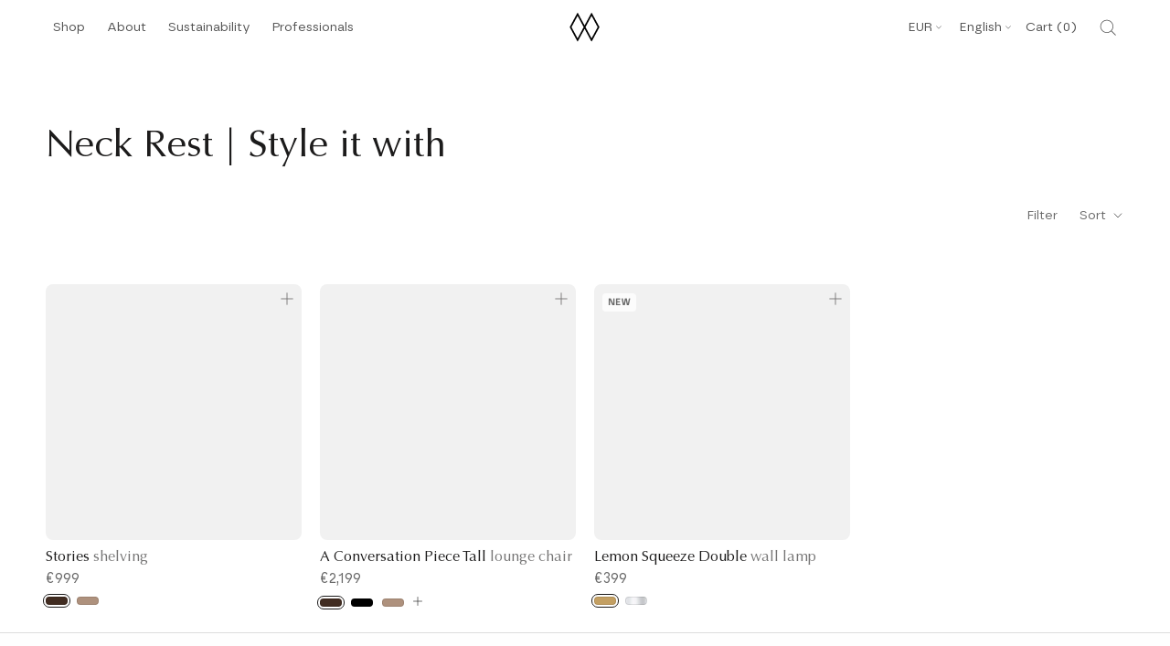

--- FILE ---
content_type: text/html; charset=utf-8
request_url: https://umage.com/collections/neck-rest-style-it-with
body_size: 112736
content:
<!doctype html>
<!-- Klaviyo Forms Script -->
<script async type="text/javascript" src="https://static.klaviyo.com/onsite/js/klaviyo.js?company_id=LCutFr"></script>

<html class="no-js" lang="en">
  <head>

<script>
(function() {
    if (window.location.hostname.includes('umage.com')) {
        var script = document.createElement('script');
        script.innerHTML = `!function(){"use strict";function l(e){for(var t=e,r=0,n=document.cookie.split(";");r<n.length;r++){var o=n[r].split("=");if(o[0].trim()===t)return o[1]}}function s(e){return localStorage.getItem(e)}function u(e){return window[e]}function A(e,t){e=document.querySelector(e);return t?null==e?void 0:e.getAttribute(t):null==e?void 0:e.textContent}var e=window,t=document,r="script",n="dataLayer",o="https://ss.umage.com",a="",i="d1doxhezxpha",c="ccdevo=aWQ9R1RNLTVEOTgyRDI%3D&page=1",g="cookie",v="_shopify_y",E="",d=!1;try{var d=!!g&&(m=navigator.userAgent,!!(m=new RegExp("Version/([0-9._]+)(.*Mobile)?.*Safari.*").exec(m)))&&16.4<=parseFloat(m[1]),f="stapeUserId"===g,I=d&&!f?function(e,t,r){void 0===t&&(t="");var n={cookie:l,localStorage:s,jsVariable:u,cssSelector:A},t=Array.isArray(t)?t:[t];if(e&&n[e])for(var o=n[e],a=0,i=t;a<i.length;a++){var c=i[a],c=r?o(c,r):o(c);if(c)return c}else console.warn("invalid uid source",e)}(g,v,E):void 0;d=d&&(!!I||f)}catch(e){console.error(e)}var m=e,g=(m[n]=m[n]||[],m[n].push({"gtm.start":(new Date).getTime(),event:"gtm.js"}),t.getElementsByTagName(r)[0]),v=I?"&bi="+encodeURIComponent(I):"",E=t.createElement(r),f=(d&&(i=8<i.length?i.replace(/([a-z]{8}$)/,"kp$1"):"kp"+i),!d&&a?a:o);E.async=!0,E.src=f+"/"+i+".js?"+c+v,null!=(e=g.parentNode)&&e.insertBefore(E,g)}();`;
        document.head.appendChild(script);
    }
})();
</script>

<script>
(function() {
    if (window.location.hostname.includes('umage.de')) {
        var script = document.createElement('script');
        script.innerHTML = `!function(){"use strict";function l(e){for(var t=e,r=0,n=document.cookie.split(";");r<n.length;r++){var o=n[r].split("=");if(o[0].trim()===t)return o[1]}}function s(e){return localStorage.getItem(e)}function u(e){return window[e]}function A(e,t){e=document.querySelector(e);return t?null==e?void 0:e.getAttribute(t):null==e?void 0:e.textContent}var e=window,t=document,r="script",n="dataLayer",o="https://ss.umage.de",a="",i="d1doxhezxpha",c="ccdevo=aWQ9R1RNLTVEOTgyRDI%3D&page=1",g="cookie",v="_shopify_y",E="",d=!1;try{var d=!!g&&(m=navigator.userAgent,!!(m=new RegExp("Version/([0-9._]+)(.*Mobile)?.*Safari.*").exec(m)))&&16.4<=parseFloat(m[1]),f="stapeUserId"===g,I=d&&!f?function(e,t,r){void 0===t&&(t="");var n={cookie:l,localStorage:s,jsVariable:u,cssSelector:A},t=Array.isArray(t)?t:[t];if(e&&n[e])for(var o=n[e],a=0,i=t;a<i.length;a++){var c=i[a],c=r?o(c,r):o(c);if(c)return c}else console.warn("invalid uid source",e)}(g,v,E):void 0;d=d&&(!!I||f)}catch(e){console.error(e)}var m=e,g=(m[n]=m[n]||[],m[n].push({"gtm.start":(new Date).getTime(),event:"gtm.js"}),t.getElementsByTagName(r)[0]),v=I?"&bi="+encodeURIComponent(I):"",E=t.createElement(r),f=(d&&(i=8<i.length?i.replace(/([a-z]{8}$)/,"kp$1"):"kp"+i),!d&&a?a:o);E.async=!0,E.src=f+"/"+i+".js?"+c+v,null!=(e=g.parentNode)&&e.insertBefore(E,g)}();`;
        document.head.appendChild(script);
    }
})();
</script>

<script>
(function() {
    if (window.location.hostname.includes('umage.dk')) {
        var script = document.createElement('script');
        script.innerHTML = `!function(){"use strict";function l(e){for(var t=e,r=0,n=document.cookie.split(";");r<n.length;r++){var o=n[r].split("=");if(o[0].trim()===t)return o[1]}}function s(e){return localStorage.getItem(e)}function u(e){return window[e]}function A(e,t){e=document.querySelector(e);return t?null==e?void 0:e.getAttribute(t):null==e?void 0:e.textContent}var e=window,t=document,r="script",n="dataLayer",o="https://ss.umage.dk",a="",i="d1doxhezxpha",c="ccdevo=aWQ9R1RNLTVEOTgyRDI%3D&page=1",g="cookie",v="_shopify_y",E="",d=!1;try{var d=!!g&&(m=navigator.userAgent,!!(m=new RegExp("Version/([0-9._]+)(.*Mobile)?.*Safari.*").exec(m)))&&16.4<=parseFloat(m[1]),f="stapeUserId"===g,I=d&&!f?function(e,t,r){void 0===t&&(t="");var n={cookie:l,localStorage:s,jsVariable:u,cssSelector:A},t=Array.isArray(t)?t:[t];if(e&&n[e])for(var o=n[e],a=0,i=t;a<i.length;a++){var c=i[a],c=r?o(c,r):o(c);if(c)return c}else console.warn("invalid uid source",e)}(g,v,E):void 0;d=d&&(!!I||f)}catch(e){console.error(e)}var m=e,g=(m[n]=m[n]||[],m[n].push({"gtm.start":(new Date).getTime(),event:"gtm.js"}),t.getElementsByTagName(r)[0]),v=I?"&bi="+encodeURIComponent(I):"",E=t.createElement(r),f=(d&&(i=8<i.length?i.replace(/([a-z]{8}$)/,"kp$1"):"kp"+i),!d&&a?a:o);E.async=!0,E.src=f+"/"+i+".js?"+c+v,null!=(e=g.parentNode)&&e.insertBefore(E,g)}();`;
        document.head.appendChild(script);
    }
})();
</script>

<script>
(function() {
    if (window.location.hostname.includes('umage.fr')) {
        var script = document.createElement('script');
        script.innerHTML = `!function(){"use strict";function l(e){for(var t=e,r=0,n=document.cookie.split(";");r<n.length;r++){var o=n[r].split("=");if(o[0].trim()===t)return o[1]}}function s(e){return localStorage.getItem(e)}function u(e){return window[e]}function A(e,t){e=document.querySelector(e);return t?null==e?void 0:e.getAttribute(t):null==e?void 0:e.textContent}var e=window,t=document,r="script",n="dataLayer",o="https://ss.umage.fr",a="",i="d1doxhezxpha",c="ccdevo=aWQ9R1RNLTVEOTgyRDI%3D&page=1",g="cookie",v="_shopify_y",E="",d=!1;try{var d=!!g&&(m=navigator.userAgent,!!(m=new RegExp("Version/([0-9._]+)(.*Mobile)?.*Safari.*").exec(m)))&&16.4<=parseFloat(m[1]),f="stapeUserId"===g,I=d&&!f?function(e,t,r){void 0===t&&(t="");var n={cookie:l,localStorage:s,jsVariable:u,cssSelector:A},t=Array.isArray(t)?t:[t];if(e&&n[e])for(var o=n[e],a=0,i=t;a<i.length;a++){var c=i[a],c=r?o(c,r):o(c);if(c)return c}else console.warn("invalid uid source",e)}(g,v,E):void 0;d=d&&(!!I||f)}catch(e){console.error(e)}var m=e,g=(m[n]=m[n]||[],m[n].push({"gtm.start":(new Date).getTime(),event:"gtm.js"}),t.getElementsByTagName(r)[0]),v=I?"&bi="+encodeURIComponent(I):"",E=t.createElement(r),f=(d&&(i=8<i.length?i.replace(/([a-z]{8}$)/,"kp$1"):"kp"+i),!d&&a?a:o);E.async=!0,E.src=f+"/"+i+".js?"+c+v,null!=(e=g.parentNode)&&e.insertBefore(E,g)}();`;
        document.head.appendChild(script);
    }
})();
</script>

<script>
(function() {
    if (window.location.hostname.includes('umage.it')) {
        var script = document.createElement('script');
        script.innerHTML = `!function(){"use strict";function l(e){for(var t=e,r=0,n=document.cookie.split(";");r<n.length;r++){var o=n[r].split("=");if(o[0].trim()===t)return o[1]}}function s(e){return localStorage.getItem(e)}function u(e){return window[e]}function A(e,t){e=document.querySelector(e);return t?null==e?void 0:e.getAttribute(t):null==e?void 0:e.textContent}var e=window,t=document,r="script",n="dataLayer",o="https://ss.umage.it",a="",i="d1doxhezxpha",c="ccdevo=aWQ9R1RNLTVEOTgyRDI%3D&page=1",g="cookie",v="_shopify_y",E="",d=!1;try{var d=!!g&&(m=navigator.userAgent,!!(m=new RegExp("Version/([0-9._]+)(.*Mobile)?.*Safari.*").exec(m)))&&16.4<=parseFloat(m[1]),f="stapeUserId"===g,I=d&&!f?function(e,t,r){void 0===t&&(t="");var n={cookie:l,localStorage:s,jsVariable:u,cssSelector:A},t=Array.isArray(t)?t:[t];if(e&&n[e])for(var o=n[e],a=0,i=t;a<i.length;a++){var c=i[a],c=r?o(c,r):o(c);if(c)return c}else console.warn("invalid uid source",e)}(g,v,E):void 0;d=d&&(!!I||f)}catch(e){console.error(e)}var m=e,g=(m[n]=m[n]||[],m[n].push({"gtm.start":(new Date).getTime(),event:"gtm.js"}),t.getElementsByTagName(r)[0]),v=I?"&bi="+encodeURIComponent(I):"",E=t.createElement(r),f=(d&&(i=8<i.length?i.replace(/([a-z]{8}$)/,"kp$1"):"kp"+i),!d&&a?a:o);E.async=!0,E.src=f+"/"+i+".js?"+c+v,null!=(e=g.parentNode)&&e.insertBefore(E,g)}();`;
        document.head.appendChild(script);
    }
})();
</script>

<script>
(function() {
    if (window.location.hostname.includes('umage.no')) {
        var script = document.createElement('script');
        script.innerHTML = `!function(){"use strict";function l(e){for(var t=e,r=0,n=document.cookie.split(";");r<n.length;r++){var o=n[r].split("=");if(o[0].trim()===t)return o[1]}}function s(e){return localStorage.getItem(e)}function u(e){return window[e]}function A(e,t){e=document.querySelector(e);return t?null==e?void 0:e.getAttribute(t):null==e?void 0:e.textContent}var e=window,t=document,r="script",n="dataLayer",o="https://ss.umage.no",a="",i="d1doxhezxpha",c="ccdevo=aWQ9R1RNLTVEOTgyRDI%3D&page=1",g="cookie",v="_shopify_y",E="",d=!1;try{var d=!!g&&(m=navigator.userAgent,!!(m=new RegExp("Version/([0-9._]+)(.*Mobile)?.*Safari.*").exec(m)))&&16.4<=parseFloat(m[1]),f="stapeUserId"===g,I=d&&!f?function(e,t,r){void 0===t&&(t="");var n={cookie:l,localStorage:s,jsVariable:u,cssSelector:A},t=Array.isArray(t)?t:[t];if(e&&n[e])for(var o=n[e],a=0,i=t;a<i.length;a++){var c=i[a],c=r?o(c,r):o(c);if(c)return c}else console.warn("invalid uid source",e)}(g,v,E):void 0;d=d&&(!!I||f)}catch(e){console.error(e)}var m=e,g=(m[n]=m[n]||[],m[n].push({"gtm.start":(new Date).getTime(),event:"gtm.js"}),t.getElementsByTagName(r)[0]),v=I?"&bi="+encodeURIComponent(I):"",E=t.createElement(r),f=(d&&(i=8<i.length?i.replace(/([a-z]{8}$)/,"kp$1"):"kp"+i),!d&&a?a:o);E.async=!0,E.src=f+"/"+i+".js?"+c+v,null!=(e=g.parentNode)&&e.insertBefore(E,g)}();`;
        document.head.appendChild(script);
    }
})();
</script>


<script>
(function() {
    if (window.location.hostname.includes('umage.se')) {
        var script = document.createElement('script');
        script.innerHTML = `!function(){"use strict";function l(e){for(var t=e,r=0,n=document.cookie.split(";");r<n.length;r++){var o=n[r].split("=");if(o[0].trim()===t)return o[1]}}function s(e){return localStorage.getItem(e)}function u(e){return window[e]}function A(e,t){e=document.querySelector(e);return t?null==e?void 0:e.getAttribute(t):null==e?void 0:e.textContent}var e=window,t=document,r="script",n="dataLayer",o="https://ss.umage.se",a="",i="d1doxhezxpha",c="ccdevo=aWQ9R1RNLTVEOTgyRDI%3D&page=1",g="cookie",v="_shopify_y",E="",d=!1;try{var d=!!g&&(m=navigator.userAgent,!!(m=new RegExp("Version/([0-9._]+)(.*Mobile)?.*Safari.*").exec(m)))&&16.4<=parseFloat(m[1]),f="stapeUserId"===g,I=d&&!f?function(e,t,r){void 0===t&&(t="");var n={cookie:l,localStorage:s,jsVariable:u,cssSelector:A},t=Array.isArray(t)?t:[t];if(e&&n[e])for(var o=n[e],a=0,i=t;a<i.length;a++){var c=i[a],c=r?o(c,r):o(c);if(c)return c}else console.warn("invalid uid source",e)}(g,v,E):void 0;d=d&&(!!I||f)}catch(e){console.error(e)}var m=e,g=(m[n]=m[n]||[],m[n].push({"gtm.start":(new Date).getTime(),event:"gtm.js"}),t.getElementsByTagName(r)[0]),v=I?"&bi="+encodeURIComponent(I):"",E=t.createElement(r),f=(d&&(i=8<i.length?i.replace(/([a-z]{8}$)/,"kp$1"):"kp"+i),!d&&a?a:o);E.async=!0,E.src=f+"/"+i+".js?"+c+v,null!=(e=g.parentNode)&&e.insertBefore(E,g)}();`;
        document.head.appendChild(script);
    }
})();
</script>


<!-- Start of Shoplift scripts -->
<!-- 2025-04-07T10:00:11.3302412Z -->
<style>.shoplift-hide { opacity: 0 !important; }</style>
<style id="sl-preview-bar-hide">#preview-bar-iframe, #PBarNextFrameWrapper { display: none !important; }</style>
<script type="text/javascript">(function(rootPath, template, themeRole, themeId, isThemePreview){ /* Generated on 2025-06-24T09:15:03.0998383Z */var U=Object.defineProperty;var B=(m,p,u)=>p in m?U(m,p,{enumerable:!0,configurable:!0,writable:!0,value:u}):m[p]=u;var c=(m,p,u)=>B(m,typeof p!="symbol"?p+"":p,u);(function(){"use strict";var m=" daum[ /]| deusu/| yadirectfetcher|(?:^|[^g])news(?!sapphire)|(?<! (?:channel/|google/))google(?!(app|/google| pixel))|(?<! cu)bots?(?:\\b|_)|(?<!(?: ya| yandex|^job|inapp;) ?)search|(?<!(?:lib))http|(?<![hg]m)score|@[a-z][\\w-]+\\.|\\(\\)|\\.com|\\b\\d{13}\\b|^<|^[\\w \\.\\-\\(?:\\):]+(?:/v?\\d+(?:\\.\\d+)?(?:\\.\\d{1,10})*?)?(?:,|$)|^[^ ]{50,}$|^\\d+\\b|^\\w+/[\\w\\(\\)]*$|^active|^ad muncher|^amaya|^avsdevicesdk/|^biglotron|^bot|^bw/|^clamav[ /]|^client/|^cobweb/|^custom|^ddg[_-]android|^discourse|^dispatch/\\d|^downcast/|^duckduckgo|^facebook|^getright/|^gozilla/|^hobbit|^hotzonu|^hwcdn/|^jeode/|^jetty/|^jigsaw|^microsoft bits|^movabletype|^mozilla/\\d\\.\\d \\(compatible;?\\)$|^mozilla/\\d\\.\\d \\w*$|^navermailapp|^netsurf|^offline|^owler|^postman|^python|^rank|^read|^reed|^rest|^rss|^snapchat|^space bison|^svn|^swcd |^taringa|^thumbor/|^track|^valid|^w3c|^webbandit/|^webcopier|^wget|^whatsapp|^wordpress|^xenu link sleuth|^yahoo|^yandex|^zdm/\\d|^zoom marketplace/|^{{.*}}$|admin|analyzer|archive|ask jeeves/teoma|bit\\.ly/|bluecoat drtr|browsex|burpcollaborator|capture|catch|check|chrome-lighthouse|chromeframe|classifier|clean|cloud|crawl|cypress/|dareboost|datanyze|dejaclick|detect|dmbrowser|download|evc-batch/|feed|firephp|gomezagent|headless|httrack|hubspot marketing grader|hydra|ibisbrowser|images|insight|inspect|iplabel|ips-agent|java(?!;)|library|mail\\.ru/|manager|measure|neustar wpm|node|nutch|offbyone|optimize|pageburst|pagespeed|parser|perl|phantomjs|pingdom|powermarks|preview|proxy|ptst[ /]\\d|reputation|resolver|retriever|rexx;|rigor|rss\\b|scan|scrape|server|sogou|sparkler/|speedcurve|spider|splash|statuscake|synapse|synthetic|tools|torrent|trace|transcoder|url|virtuoso|wappalyzer|watch|webglance|webkit2png|whatcms/|zgrab",p=/bot|spider|crawl|http|lighthouse/i,u;function P(){if(u instanceof RegExp)return u;try{u=new RegExp(m,"i")}catch{u=p}return u}function x(r){return!!r&&P().test(r)}class v{constructor(){c(this,"timestamp");this.timestamp=new Date}}class E extends v{constructor(e,s,i){super();c(this,"type");c(this,"testId");c(this,"hypothesisId");this.type=3,this.testId=e,this.hypothesisId=s,this.timestamp=i}}class H extends v{constructor(e){super();c(this,"type");c(this,"path");this.type=4,this.path=e}}class R extends v{constructor(e){super();c(this,"type");c(this,"cart");this.type=5,this.cart=e}}class S extends Error{constructor(){super();c(this,"isBot");this.isBot=!0}}function b(r=1e3){return new Promise(t=>setTimeout(t,r))}function V(r,t){let e=0;const s=(t==null?void 0:t.base)??1.3;let i=(t==null?void 0:t.initialDelay)??500,o=!1;async function n(){for(;!o;)await r(),e++,i*=Math.pow(s,e),t!=null&&t.noJitter||(i=i*.5+Math.round(i*.5*Math.random())),i=Math.min(i,(t==null?void 0:t.maxDelay)??2e3),await b(i)}return n(),()=>{o=!0}}function q(r,t,e){for(const s of t.selectors){const i=r.querySelectorAll(s.cssSelector);for(let o=0;o<i.length;o++)e(t.testId,t.hypothesisId)}k(r,t,(s,i,o,n,a)=>a(i,o),e)}function L(r,t,e){for(const s of t.selectors)T(r,t.testId,t.hypothesisId,s,e??(()=>{}));k(r,t,T,e??(()=>{}))}function _(r){return r.urlPatterns.reduce((t,e)=>{switch(e.operator){case"contains":return t+`.*${e}.*`;case"endsWith":return t+`.*${e}`;case"startsWith":return t+`${e}.*`}},"")}function k(r,t,e,s){new MutationObserver(()=>{for(const o of t.selectors)e(r,t.testId,t.hypothesisId,o,s)}).observe(r.documentElement,{childList:!0,subtree:!0})}function T(r,t,e,s,i){const o=r.querySelectorAll(s.cssSelector);for(let n=0;n<o.length;n++){let a=o.item(n);if(a instanceof HTMLElement&&a.dataset.shoplift!==""){a.dataset.shoplift="";for(const l of s.actions.sort(z))a=M(r,s.cssSelector,a,l)}}return o.length>0&&i?(i(t,e),!0):!1}function M(r,t,e,s){switch(s.type){case"innerHtml":e.innerHTML=s.value;break;case"attribute":F(e,s.scope,s.value);break;case"css":O(r,t,s.value);break;case"js":$(r,e,s);break;case"copy":return D(e);case"remove":N(e);break;case"move":G(e,parseInt(s.value));break}return e}function F(r,t,e){r.setAttribute(t,e)}function O(r,t,e){var i;const s=r.createElement("style");s.innerHTML=`${t} { ${e} }`,(i=r.getElementsByTagName("head")[0])==null||i.appendChild(s)}function $(r,t,e){Function("document","element",`use strict; ${e.value}`)(r,t)}function D(r){const t=r.cloneNode(!0);if(!r.parentNode)throw"Can't copy node outside of DOM";return r.parentNode.insertBefore(t,r.nextSibling),t}function N(r){r.remove()}function G(r,t){if(t===0)return;const e=Array.prototype.slice.call(r.parentElement.children).indexOf(r),s=Math.min(Math.max(e+t,0),r.parentElement.children.length-1);r.parentElement.children.item(s).insertAdjacentElement(t>0?"afterend":"beforebegin",r)}function z(r,t){return A(r)-A(t)}function A(r){return r.type==="copy"||r.type==="remove"?0:1}function g(r,t){return typeof t=="string"&&/\d{4}-\d{2}-\d{2}T\d{2}:\d{2}:\d{2}.\d+(?:Z|[+-]\d+)/.test(t)?new Date(t):t}function w(r,t){return t}class j{constructor(t,e,s,i,o,n,a,l,h,d,y){c(this,"temporarySessionKey","Shoplift_Session");c(this,"essentialSessionKey","Shoplift_Essential");c(this,"analyticsSessionKey","Shoplift_Analytics");c(this,"legacySessionKey");c(this,"cssHideClass");c(this,"testConfigs");c(this,"inactiveTestConfigs");c(this,"testsFilteredByAudience");c(this,"sendPageView");c(this,"shopliftDebug");c(this,"useGtag");c(this,"getCountryTimeout");c(this,"state");c(this,"shopifyAnalyticsId");c(this,"cookie",document.cookie);c(this,"isSyncing",!1);c(this,"isSyncingGA",!1);c(this,"fetch");c(this,"localStorageSet");c(this,"localStorageGet");c(this,"sessionStorageSet",window.sessionStorage.setItem.bind(window.sessionStorage));c(this,"sessionStorageGet",window.sessionStorage.getItem.bind(window.sessionStorage));c(this,"urlParams",new URLSearchParams(window.location.search));c(this,"device");c(this,"logHistory");this.shop=t,this.host=e,this.eventHost=s,this.disableReferrerOverride=l,this.logHistory=[],this.legacySessionKey=`SHOPLIFT_SESSION_${this.shop}`,this.cssHideClass=i?"shoplift-hide":"",this.testConfigs=d.map(f=>({...f,startAt:new Date(f.startAt),statusHistory:f.statusHistory.map(I=>({...I,createdAt:new Date(I.createdAt)}))})),this.inactiveTestConfigs=y,this.sendPageView=!!o,this.shopliftDebug=n===!0,this.useGtag=a===!0,this.fetch=window.fetch.bind(window),this.localStorageSet=window.localStorage.setItem.bind(window.localStorage),this.localStorageGet=window.localStorage.getItem.bind(window.localStorage);const C=this.getDeviceType();this.device=C!=="tablet"?C:"mobile",this.state=this.loadState(),this.shopifyAnalyticsId=this.getShopifyAnalyticsId(),this.testsFilteredByAudience=d.filter(f=>f.status=="active"),this.getCountryTimeout=h===1000?1e3:h,this.log("State Loaded",JSON.stringify(this.state))}async init(){var t;try{if(this.log("Shoplift script initializing"),window.Shopify&&window.Shopify.designMode){this.log("Skipping script for design mode");return}if(window.location.href.includes("slScreenshot=true")){this.log("Skipping script for screenshot");return}if(window.location.hostname.endsWith(".edgemesh.com")){this.log("Skipping script for preview");return}if(window.location.href.includes("isShopliftMerchant")){const s=this.urlParams.get("isShopliftMerchant")==="true";this.log("Setting merchant session to %s",s),this.state.temporary.isMerchant=s,this.persistTemporaryState()}if(this.state.temporary.isMerchant){this.log("Skipping script for merchant"),(t=document.querySelector("#sl-preview-bar-hide"))==null||t.remove();return}if(x(navigator.userAgent))return;if(navigator.userAgent.includes("Chrome/118")){this.log("Random: %o",[Math.random(),Math.random(),Math.random()]);const s=await this.makeRequest({url:`${this.eventHost}/api/v0/events/ip`,method:"get"}).then(i=>i==null?void 0:i.json());this.log(`IP: ${s}`),this.makeRequest({url:`${this.eventHost}/api/v0/logs`,method:"post",data:JSON.stringify(this.debugState(),w)}).catch()}if(this.shopifyAnalyticsId=this.getShopifyAnalyticsId(),this.monitorConsentChange(),this.checkForThemePreview())return;if(!this.disableReferrerOverride&&this.state.temporary.originalReferrer!=null){this.log(`Overriding referrer from '${document.referrer}' to '${this.state.temporary.originalReferrer}'`);const s=this.state.temporary.originalReferrer;delete this.state.temporary.originalReferrer,this.persistTemporaryState(),Object.defineProperty(document,"referrer",{get:()=>s,enumerable:!0,configurable:!0})}if(await this.refreshVisitor(this.shopifyAnalyticsId),await this.handleVisitorTest()){this.log("Redirecting for visitor test");return}this.setShoplift(),this.showPage(),await this.finalize(),console.log("SHOPLIFT SCRIPT INITIALIZED!")}catch(e){if(e instanceof S)return;throw e}finally{typeof window.shoplift!="object"&&this.setShopliftStub()}}async finalize(){const t=await this.getCartState();t!==null&&this.queueCartUpdate(t),this.pruneStateAndSave(),await this.syncAllEvents()}setShoplift(){this.log("Setting up public API");const e=this.urlParams.get("slVariant")==="true",s=e?null:this.urlParams.get("slVariant");window.shoplift={isHypothesisActive:async i=>{if(this.log("Script checking variant for hypothesis '%s'",i),e)return this.log("Forcing variant for hypothesis '%s'",i),!0;if(s!==null)return this.log("Forcing hypothesis '%s'",s),i===s;const o=this.testConfigs.find(a=>a.hypotheses.some(l=>l.id===i));if(!o)return this.log("No test found for hypothesis '%s'",i),!1;const n=this.state.essential.visitorTests.find(a=>a.testId===o.id);return n?(this.log("Active visitor test found",i),n.hypothesisId===i):(await this.manuallySplitVisitor(o),this.testConfigs.some(a=>a.hypotheses.some(l=>l.id===i&&this.state.essential.visitorTests.some(h=>h.hypothesisId===l.id))))},setAnalyticsConsent:async i=>{await this.onConsentChange(i,!0)},getVisitorData:()=>({visitor:this.state.analytics.visitor,visitorTests:this.state.essential.visitorTests.filter(i=>!i.isInvalid).map(i=>{const{shouldSendToGa:o,...n}=i;return n})})}}setShopliftStub(){this.log("Setting up stubbed public API");const e=this.urlParams.get("slVariant")==="true",s=e?null:this.urlParams.get("slVariant");window.shoplift={isHypothesisActive:i=>Promise.resolve(e||i===s),setAnalyticsConsent:()=>Promise.resolve(),getVisitorData:()=>({visitor:null,visitorTests:[]})}}async manuallySplitVisitor(t){this.log("Starting manual split for test '%s'",t.id),await this.handleVisitorTest([t]),this.saveState(),this.syncAllEvents()}async handleVisitorTest(t){await this.filterTestsByAudience(this.testConfigs,this.state.analytics.visitor??this.buildBaseVisitor(),this.state.essential.visitorTests);let e=t?t.filter(i=>this.testsFilteredByAudience.some(o=>o.id===i.id)):this.testsForUrl(this.testsFilteredByAudience);if(e.length>0){this.log("Existing visitor on test page");const i=this.getCurrentVisitorHypothesis(e);if(i){this.log("Found current visitor test");const l=this.considerRedirect(i);return l&&(this.log("Redirecting for current visitor test"),this.redirect(i)),l}this.log("No active test relation for test page");const o=this.testsForUrl(this.inactiveTestConfigs.filter(l=>this.testIsPaused(l)&&l.hypotheses.some(h=>this.state.essential.visitorTests.some(d=>d.hypothesisId===h.id)))).map(l=>l.id);if(o.length>0)return this.log("Visitor has paused tests for test page, skipping test assignment: %o",o),!1;if(this.hasThemeAndOtherTestTypes(this.testsFilteredByAudience)){this.log("Store has both theme and non-theme tests");const l=this.visitorActiveTestType();this.log("Current visitor test type is '%s'",l);let h;switch(l){case"templateOrUrlRedirect":this.log("Filtering to non-theme tests"),h=d=>d!=="theme";break;case"theme":this.log("Filtering to theme tests"),h=d=>d==="theme";break;case null:h=Math.random()>.5?(this.log("Filtering to theme tests"),d=>d==="theme"):(this.log("Filtering to non-theme tests"),d=>d!=="theme");break}e=e.filter(d=>d.hypotheses.some(y=>y.isControl&&h(y.type)))}if(e.length===0)return this.log("No tests found"),!1;const n=e[Math.floor(Math.random()*e.length)],a=this.pickHypothesis(n);if(a){this.log("Adding local visitor to test '%s', hypothesis '%s'",n.id,a.id),this.queueAddVisitorToTest(n.id,a);const l=this.considerRedirect(a);return l&&(this.log("Redirecting for new test"),this.redirect(a)),l}this.log("No hypothesis found")}return this.includeInDomTests(),!1}includeInDomTests(){const t=this.getDomTestsForCurrentUrl(),e=this.getVisitorDomHypothesis(t);for(const s of t){this.log("Evaluating dom test '%s'",s.id);const o=e.find(n=>s.hypotheses.some(a=>n.id===a.id))??this.pickHypothesis(s);if(!o){this.log("Failed to pick hypothesis for test");continue}if(o.isControl){this.log("Test has no dom actions to take, detect selector for test inclusion");const n=s.hypotheses.filter(a=>a.id!==o.id).flatMap(a=>{var l;return((l=a.domSelectors)==null?void 0:l.map(h=>({...h,testId:s.id})))??[]});n.length>0&&q(document,{testId:s.id,hypothesisId:o.id,selectors:n},a=>{this.queueAddVisitorToTest(a,o),this.syncAllEvents()});continue}if(!o.domSelectors||o.domSelectors.length===0){this.log("No selectors found, skipping hypothesis");continue}this.log("Watching for selectors"),L(document,{testId:s.id,hypothesisId:o.id,selectors:o.domSelectors},n=>{this.queueAddVisitorToTest(n,o),this.syncAllEvents()})}}considerRedirect(t){if(this.log("Considering redirect for hypothesis '%s'",t.id),t.isControl)return this.log("Skipping redirect for control"),!1;if(t.type==="basicScript"||t.type==="manualScript")return this.log("Skipping redirect for script test"),!1;const e=this.state.essential.visitorTests.find(n=>n.hypothesisId===t.id),s=new URL(window.location.toString()),o=new URLSearchParams(window.location.search).get("view");if(t.type==="theme"){if(!(t.themeId===themeId)){if(this.log("Theme id '%s' is not hypothesis theme ID '%s'",t.themeId,themeId),e&&e.themeId!==t.themeId&&(e.themeId===themeId||!this.isThemePreview()))this.log("On old theme, redirecting and updating local visitor"),e.themeId=t.themeId;else if(this.isThemePreview())return this.log("On non-test theme, skipping redirect"),!1;return this.log("Hiding page to redirect for theme test"),this.hidePage(),!0}return!1}else if(t.type!=="dom"&&t.affix!==template.suffix&&t.affix!==o||t.redirectPath&&!s.pathname.endsWith(t.redirectPath))return this.log("Hiding page to redirect for template test"),this.hidePage(),!0;return this.log("Not redirecting"),!1}redirect(t){if(this.log("Redirecting to hypothesis '%s'",t.id),t.isControl)return;const e=new URL(window.location.toString());if(e.searchParams.delete("view"),t.redirectPath){const s=RegExp("^(/w{2}-w{2})/").exec(e.pathname);if(s&&s.length>1){const i=s[1];e.pathname=`${i}${t.redirectPath}`}else e.pathname=t.redirectPath}else t.type==="theme"?(e.searchParams.set("_ab","0"),e.searchParams.set("_fd","0"),e.searchParams.set("_sc","1"),e.searchParams.set("preview_theme_id",t.themeId.toString())):t.type!=="urlRedirect"&&e.searchParams.set("view",t.affix);this.queueRedirect(e)}async refreshVisitor(t){if(t===null||!this.state.essential.isFirstLoad||!this.testConfigs.some(s=>s.visitorOption!=="all"))return;this.log("Refreshing visitor"),this.hidePage();const e=await this.getVisitor(t);e&&e.id&&this.updateLocalVisitor(e)}buildBaseVisitor(){return{shopifyAnalyticsId:this.shopifyAnalyticsId,device:this.device,country:null,...this.state.essential.initialState}}getInitialState(){const t=this.getUTMValue("utm_source")??"",e=this.getUTMValue("utm_medium")??"",s=this.getUTMValue("utm_campaign")??"",i=this.getUTMValue("utm_content")??"",o=window.document.referrer,n=this.device;return{createdAt:new Date,utmSource:t,utmMedium:e,utmCampaign:s,utmContent:i,referrer:o,device:n}}checkForThemePreview(){var t,e;return this.log("Checking for theme preview"),window.location.hostname.endsWith(".shopifypreview.com")?(this.log("on shopify preview domain"),this.clearThemeBar(!0,!1,this.state),(t=document.querySelector("#sl-preview-bar-hide"))==null||t.remove(),!1):this.isThemePreview()?this.state.essential.visitorTests.some(s=>s.isThemeTest&&this.getHypothesis(s.hypothesisId)&&s.themeId===themeId)?(this.log("On active theme test, removing theme bar"),this.clearThemeBar(!1,!0,this.state),!1):this.state.essential.visitorTests.some(s=>s.isThemeTest&&!this.getHypothesis(s.hypothesisId)&&s.themeId===themeId)?(this.log("Visitor is on an inactive theme test, redirecting to main theme"),this.redirectToMainTheme(),!0):this.state.essential.isFirstLoad?(this.log("No visitor found on theme preview, redirecting to main theme"),this.redirectToMainTheme(),!0):this.inactiveTestConfigs.some(s=>s.hypotheses.some(i=>i.themeId===themeId))?(this.log("Current theme is an inactive theme test, redirecting to main theme"),this.redirectToMainTheme(),!0):this.testConfigs.some(s=>s.hypotheses.some(i=>i.themeId===themeId))?(this.log("Falling back to clearing theme bar"),this.clearThemeBar(!1,!0,this.state),!1):(this.log("No tests on current theme, skipping script"),this.clearThemeBar(!0,!1,this.state),(e=document.querySelector("#sl-preview-bar-hide"))==null||e.remove(),!0):(this.log("Not on theme preview"),this.clearThemeBar(!0,!1,this.state),!1)}redirectToMainTheme(){this.hidePage();const t=new URL(window.location.toString());t.searchParams.set("preview_theme_id",""),this.queueRedirect(t)}testsForUrl(t){const e=new URL(window.location.href),s=this.typeFromTemplate();return t.filter(i=>i.hypotheses.some(o=>o.type!=="dom"&&(o.isControl&&o.type===s&&o.affix===template.suffix||o.type==="theme"||o.isControl&&o.type==="urlRedirect"&&o.redirectPath&&e.pathname.endsWith(o.redirectPath)||o.type==="basicScript"))&&(i.ignoreTestViewParameterEnforcement||!e.searchParams.has("view")||i.hypotheses.map(o=>o.affix).includes(e.searchParams.get("view")??"")))}domTestsForUrl(t){const e=new URL(window.location.href);return t.filter(s=>s.hypotheses.some(i=>i.type==="dom"&&i.domSelectors&&i.domSelectors.some(o=>new RegExp(_(o)).test(e.toString()))))}async filterTestsByAudience(t,e,s){const i=[];let o=e.country;!o&&t.some(n=>n.requiresCountry&&!s.some(a=>a.testId===n.id))&&(this.log("Hiding page to check geoip"),this.hidePage(),o=await this.makeJsonRequest({method:"get",url:`${this.eventHost}/api/v0/visitors/get-country`,signal:AbortSignal.timeout(this.getCountryTimeout)}).catch(n=>(this.log("Error getting country",n),null)));for(const n of t){this.log("Checking audience for test '%s'",n.id);const a=this.visitorCreatedDuringTestActive(n.statusHistory);(s.some(h=>h.testId===n.id&&(n.device==="all"||n.device===e.device&&n.device===this.device))||this.isTargetAudience(n,e,a,o))&&(this.log("Visitor is in audience for test '%s'",n.id),i.push(n))}this.testsFilteredByAudience=i}isTargetAudience(t,e,s,i){const o=this.getChannel(e);return(t.device==="all"||t.device===e.device&&t.device===this.device)&&(t.visitorOption==="all"||t.visitorOption==="new"&&s||t.visitorOption==="returning"&&!s)&&(t.targetAudiences.length===0||t.targetAudiences.reduce((n,a)=>n||a.reduce((l,h)=>l&&h(e,s,o,i),!0),!1))}visitorCreatedDuringTestActive(t){let e="";for(const s of t){if(this.state.analytics.visitor!==null&&this.state.analytics.visitor.createdAt<s.createdAt||this.state.essential.initialState.createdAt<s.createdAt)break;e=s.status}return e==="active"}getDomTestsForCurrentUrl(){return this.domTestsForUrl(this.testsFilteredByAudience)}getCurrentVisitorHypothesis(t){return t.flatMap(e=>e.hypotheses).find(e=>e.type!=="dom"&&this.state.essential.visitorTests.some(s=>s.hypothesisId===e.id))}getVisitorDomHypothesis(t){return t.flatMap(e=>e.hypotheses).filter(e=>e.type==="dom"&&this.state.essential.visitorTests.some(s=>s.hypothesisId===e.id))}getHypothesis(t){return this.testConfigs.filter(e=>e.hypotheses.some(s=>s.id===t)).map(e=>e.hypotheses.find(s=>s.id===t))[0]}hasThemeTest(t){return t.some(e=>e.hypotheses.some(s=>s.type==="theme"))}hasTestThatIsNotThemeTest(t){return t.some(e=>e.hypotheses.some(s=>s.type!=="theme"&&s.type!=="dom"))}hasThemeAndOtherTestTypes(t){return this.hasThemeTest(t)&&this.hasTestThatIsNotThemeTest(t)}testIsPaused(t){return t.status==="paused"||t.status==="incompatible"||t.status==="suspended"}visitorActiveTestType(){const t=this.state.essential.visitorTests.filter(e=>this.testConfigs.some(s=>s.hypotheses.some(i=>i.id==e.hypothesisId)));return t.length===0?null:t.some(e=>e.isThemeTest)?"theme":"templateOrUrlRedirect"}pickHypothesis(t){let e=Math.random();const s=t.hypotheses.reduce((o,n)=>o+n.visitorCount,0);return t.hypotheses.sort((o,n)=>o.isControl?n.isControl?0:-1:n.isControl?1:0).reduce((o,n)=>{if(o!==null)return o;const l=t.hypotheses.reduce((h,d)=>h&&d.visitorCount>20,!0)?n.visitorCount/s-n.trafficPercentage:0;return e<=n.trafficPercentage-l?n:(e-=n.trafficPercentage,null)},null)}typeFromTemplate(){switch(template.type){case"collection-list":return"collectionList";case"page":return"landing";case"article":case"blog":case"cart":case"collection":case"index":case"product":case"search":return template.type;default:return null}}queueRedirect(t){this.saveState(),this.disableReferrerOverride||(this.log(`Saving temporary referrer override '${document.referrer}'`),this.state.temporary.originalReferrer=document.referrer,this.persistTemporaryState()),window.setTimeout(()=>window.location.assign(t),0)}async syncAllEvents(){const t=async()=>{if(this.isSyncing){window.setTimeout(()=>void(async()=>await t())(),500);return}try{this.isSyncing=!0,await this.syncEvents(),this.syncGAEvents()}finally{this.isSyncing=!1}};await t()}async syncEvents(){var s,i;if(!this.state.essential.consentApproved||!this.shopifyAnalyticsId||this.state.analytics.queue.length===0)return;const t=this.state.analytics.queue.length,e=this.state.analytics.queue.splice(0,t);this.log("Syncing %s events",t);try{const o={shop:this.shop,visitorDetails:{shopifyAnalyticsId:this.shopifyAnalyticsId,device:((s=this.state.analytics.visitor)==null?void 0:s.device)??this.device,country:((i=this.state.analytics.visitor)==null?void 0:i.country)??null,...this.state.essential.initialState},events:this.state.essential.visitorTests.filter(a=>!a.isInvalid&&!a.isSaved).map(a=>new E(a.testId,a.hypothesisId,a.createdAt)).concat(e)};await this.sendEvents(o);const n=await this.getVisitor(this.shopifyAnalyticsId);n!==null&&this.updateLocalVisitor(n);for(const a of this.state.essential.visitorTests.filter(l=>!l.isInvalid&&!l.isSaved))a.isSaved=!0}catch{this.state.analytics.queue.splice(0,0,...e)}finally{this.saveState()}}syncGAEvents(){if(!this.useGtag){this.log("UseGtag is false — skipping GA Events");return}if(!this.state.essential.consentApproved){this.log("Consent not approved — skipping GA Events");return}if(this.isSyncingGA){this.log("Already syncing GA - skipping GA events");return}this.isSyncingGA=!0;const t=this.state.essential.visitorTests.filter(n=>n.shouldSendToGa);if(t.length===0){this.log("No GA Events to sync");return}this.log("Syncing %s GA Events",t.length);let e,s;const i=new Promise(n=>s=n),o=b(2500).then(()=>(e==null||e(),this.log("Timeout while waiting for gtag"),!1));Promise.race([i,o]).then(n=>Promise.allSettled(t.map(a=>this.sendGtagEvent(a,n)))).then(()=>{this.log("All gtag events sent")}).finally(()=>{this.isSyncingGA=!1}),typeof window.gtag=="function"?(this.log("gtag immediately available, sending now"),s==null||s(!0)):e=V(()=>{this.log("Checking for gtag again..."),typeof window.gtag=="function"&&(this.log("gtag is available"),e==null||e(),s==null||s(!0))},{initialDelay:100,maxDelay:500,base:1.1})}sendGtagEvent(t,e){return new Promise(s=>{this.log("Sending GA Event for test %s, hypothesis %s",t.testId,t.hypothesisId);const i=()=>{t.shouldSendToGa=!1,this.persistEssentialState(),s()},o={exp_variant_string:`SL-${t.testId}-${t.hypothesisId}`};this.shopliftDebug&&Object.assign(o,{debug_mode:!0}),e?(this.log("GTAG available, sending event for hypothesis %s",t.hypothesisId),gtag("event","experience_impression",{...o,event_callback:()=>{this.log("GA acknowledged event for hypothesis %s",t.hypothesisId),i()}})):(this.log("GTAG not available, pushing event with hypothesis %s to dataLayer",t.hypothesisId),window.dataLayer=window.dataLayer||[],window.dataLayer.push({event:"experience_impression",...o}),i())})}updateLocalVisitor(t){let e;({visitorTests:e,...this.state.analytics.visitor}=t);for(const s of this.state.essential.visitorTests.filter(i=>!e.some(o=>o.testId===i.testId)))s.isSaved=!0,s.isInvalid=!0;for(const s of e)this.state.essential.visitorTests.some(o=>o.testId===s.testId)||this.state.essential.visitorTests.push(s);this.state.analytics.visitor.storedAt=new Date}async getVisitor(t){try{return await this.makeJsonRequest({method:"get",url:`${this.eventHost}/api/v0/visitors/by-key/${this.shop}/${t}`})}catch{return null}}async sendEvents(t){await this.makeRequest({method:"post",url:`${this.eventHost}/api/v0/events`,data:JSON.stringify(t)})}async getRemoteVisitor(t){return await this.makeJsonRequest({method:"get",url:`${this.eventHost}/api/v0/visitors/${t}`})}async updateShopifyAnalyticsId(t,e){return await this.makeJsonRequest({method:"put",url:`${this.eventHost}/api/v0/visitors/${t}`,data:JSON.stringify({shop:this.shop,shopifyAnalyticsId:e})})}getUTMValue(t){const s=decodeURIComponent(window.location.search.substring(1)).split("&");for(let i=0;i<s.length;i++){const o=s[i].split("=");if(o[0]===t)return o[1]||null}return null}hidePage(){this.log("Hiding page"),this.cssHideClass&&!window.document.documentElement.classList.contains(this.cssHideClass)&&(window.document.documentElement.classList.add(this.cssHideClass),setTimeout(this.removeAsyncHide(this.cssHideClass),2e3))}showPage(){this.cssHideClass&&this.removeAsyncHide(this.cssHideClass)()}getDeviceType(){function t(){let s=!1;return function(i){(/(android|bb\d+|meego).+mobile|avantgo|bada\/|blackberry|blazer|compal|elaine|fennec|hiptop|iemobile|ip(hone|od)|iris|kindle|lge |maemo|midp|mmp|mobile.+firefox|netfront|opera m(ob|in)i|palm( os)?|phone|p(ixi|re)\/|plucker|pocket|psp|series(4|6)0|symbian|treo|up\.(browser|link)|vodafone|wap|windows ce|xda|xiino/i.test(i)||/1207|6310|6590|3gso|4thp|50[1-6]i|770s|802s|a wa|abac|ac(er|oo|s\-)|ai(ko|rn)|al(av|ca|co)|amoi|an(ex|ny|yw)|aptu|ar(ch|go)|as(te|us)|attw|au(di|\-m|r |s )|avan|be(ck|ll|nq)|bi(lb|rd)|bl(ac|az)|br(e|v)w|bumb|bw\-(n|u)|c55\/|capi|ccwa|cdm\-|cell|chtm|cldc|cmd\-|co(mp|nd)|craw|da(it|ll|ng)|dbte|dc\-s|devi|dica|dmob|do(c|p)o|ds(12|\-d)|el(49|ai)|em(l2|ul)|er(ic|k0)|esl8|ez([4-7]0|os|wa|ze)|fetc|fly(\-|_)|g1 u|g560|gene|gf\-5|g\-mo|go(\.w|od)|gr(ad|un)|haie|hcit|hd\-(m|p|t)|hei\-|hi(pt|ta)|hp( i|ip)|hs\-c|ht(c(\-| |_|a|g|p|s|t)|tp)|hu(aw|tc)|i\-(20|go|ma)|i230|iac( |\-|\/)|ibro|idea|ig01|ikom|im1k|inno|ipaq|iris|ja(t|v)a|jbro|jemu|jigs|kddi|keji|kgt( |\/)|klon|kpt |kwc\-|kyo(c|k)|le(no|xi)|lg( g|\/(k|l|u)|50|54|\-[a-w])|libw|lynx|m1\-w|m3ga|m50\/|ma(te|ui|xo)|mc(01|21|ca)|m\-cr|me(rc|ri)|mi(o8|oa|ts)|mmef|mo(01|02|bi|de|do|t(\-| |o|v)|zz)|mt(50|p1|v )|mwbp|mywa|n10[0-2]|n20[2-3]|n30(0|2)|n50(0|2|5)|n7(0(0|1)|10)|ne((c|m)\-|on|tf|wf|wg|wt)|nok(6|i)|nzph|o2im|op(ti|wv)|oran|owg1|p800|pan(a|d|t)|pdxg|pg(13|\-([1-8]|c))|phil|pire|pl(ay|uc)|pn\-2|po(ck|rt|se)|prox|psio|pt\-g|qa\-a|qc(07|12|21|32|60|\-[2-7]|i\-)|qtek|r380|r600|raks|rim9|ro(ve|zo)|s55\/|sa(ge|ma|mm|ms|ny|va)|sc(01|h\-|oo|p\-)|sdk\/|se(c(\-|0|1)|47|mc|nd|ri)|sgh\-|shar|sie(\-|m)|sk\-0|sl(45|id)|sm(al|ar|b3|it|t5)|so(ft|ny)|sp(01|h\-|v\-|v )|sy(01|mb)|t2(18|50)|t6(00|10|18)|ta(gt|lk)|tcl\-|tdg\-|tel(i|m)|tim\-|t\-mo|to(pl|sh)|ts(70|m\-|m3|m5)|tx\-9|up(\.b|g1|si)|utst|v400|v750|veri|vi(rg|te)|vk(40|5[0-3]|\-v)|vm40|voda|vulc|vx(52|53|60|61|70|80|81|83|85|98)|w3c(\-| )|webc|whit|wi(g |nc|nw)|wmlb|wonu|x700|yas\-|your|zeto|zte\-/i.test(i.substr(0,4)))&&(s=!0)}(navigator.userAgent||navigator.vendor),s}function e(){let s=!1;return function(i){(/android|ipad|playbook|silk/i.test(i)||/1207|6310|6590|3gso|4thp|50[1-6]i|770s|802s|a wa|abac|ac(er|oo|s\-)|ai(ko|rn)|al(av|ca|co)|amoi|an(ex|ny|yw)|aptu|ar(ch|go)|as(te|us)|attw|au(di|\-m|r |s )|avan|be(ck|ll|nq)|bi(lb|rd)|bl(ac|az)|br(e|v)w|bumb|bw\-(n|u)|c55\/|capi|ccwa|cdm\-|cell|chtm|cldc|cmd\-|co(mp|nd)|craw|da(it|ll|ng)|dbte|dc\-s|devi|dica|dmob|do(c|p)o|ds(12|\-d)|el(49|ai)|em(l2|ul)|er(ic|k0)|esl8|ez([4-7]0|os|wa|ze)|fetc|fly(\-|_)|g1 u|g560|gene|gf\-5|g\-mo|go(\.w|od)|gr(ad|un)|haie|hcit|hd\-(m|p|t)|hei\-|hi(pt|ta)|hp( i|ip)|hs\-c|ht(c(\-| |_|a|g|p|s|t)|tp)|hu(aw|tc)|i\-(20|go|ma)|i230|iac( |\-|\/)|ibro|idea|ig01|ikom|im1k|inno|ipaq|iris|ja(t|v)a|jbro|jemu|jigs|kddi|keji|kgt( |\/)|klon|kpt |kwc\-|kyo(c|k)|le(no|xi)|lg( g|\/(k|l|u)|50|54|\-[a-w])|libw|lynx|m1\-w|m3ga|m50\/|ma(te|ui|xo)|mc(01|21|ca)|m\-cr|me(rc|ri)|mi(o8|oa|ts)|mmef|mo(01|02|bi|de|do|t(\-| |o|v)|zz)|mt(50|p1|v )|mwbp|mywa|n10[0-2]|n20[2-3]|n30(0|2)|n50(0|2|5)|n7(0(0|1)|10)|ne((c|m)\-|on|tf|wf|wg|wt)|nok(6|i)|nzph|o2im|op(ti|wv)|oran|owg1|p800|pan(a|d|t)|pdxg|pg(13|\-([1-8]|c))|phil|pire|pl(ay|uc)|pn\-2|po(ck|rt|se)|prox|psio|pt\-g|qa\-a|qc(07|12|21|32|60|\-[2-7]|i\-)|qtek|r380|r600|raks|rim9|ro(ve|zo)|s55\/|sa(ge|ma|mm|ms|ny|va)|sc(01|h\-|oo|p\-)|sdk\/|se(c(\-|0|1)|47|mc|nd|ri)|sgh\-|shar|sie(\-|m)|sk\-0|sl(45|id)|sm(al|ar|b3|it|t5)|so(ft|ny)|sp(01|h\-|v\-|v )|sy(01|mb)|t2(18|50)|t6(00|10|18)|ta(gt|lk)|tcl\-|tdg\-|tel(i|m)|tim\-|t\-mo|to(pl|sh)|ts(70|m\-|m3|m5)|tx\-9|up(\.b|g1|si)|utst|v400|v750|veri|vi(rg|te)|vk(40|5[0-3]|\-v)|vm40|voda|vulc|vx(52|53|60|61|70|80|81|83|85|98)|w3c(\-| )|webc|whit|wi(g |nc|nw)|wmlb|wonu|x700|yas\-|your|zeto|zte\-/i.test(i.substr(0,4)))&&(s=!0)}(navigator.userAgent||navigator.vendor),s}return t()?"mobile":e()?"tablet":"desktop"}removeAsyncHide(t){return()=>{t&&window.document.documentElement.classList.remove(t)}}async getCartState(){try{let t=await this.makeJsonRequest({method:"get",url:`${window.location.origin}/cart.js`});return t===null||(t.note===null&&(t=await this.makeJsonRequest({method:"post",url:`${window.location.origin}/cart/update.js`,data:JSON.stringify({note:""})})),t==null)?null:{token:t.token,total_price:t.total_price,total_discount:t.total_discount,currency:t.currency,items_subtotal_price:t.items_subtotal_price,items:t.items.map(e=>({quantity:e.quantity,variant_id:e.variant_id,key:e.key,price:e.price,final_line_price:e.final_line_price,sku:e.sku,product_id:e.product_id}))}}catch(t){return this.log("Error sending cart info",t),null}}async makeJsonRequest(t){const e=await this.makeRequest(t);return e===null?null:JSON.parse(await e.text(),g)}async makeRequest(t){const{url:e,method:s,headers:i,data:o,signal:n}=t,a=new Headers;if(i)for(const h in i)a.append(h,i[h]);(!i||!i.Accept)&&a.append("Accept","application/json"),(!i||!i["Content-Type"])&&a.append("Content-Type","application/json"),(this.eventHost.includes("ngrok.io")||this.eventHost.includes("ngrok-free.app"))&&a.append("ngrok-skip-browser-warning","1234");const l=await this.fetch(e,{method:s,headers:a,body:o,signal:n});if(!l.ok){if(l.status===204)return null;if(l.status===422){const h=await l.json();if(typeof h<"u"&&h.isBot)throw new S}throw new Error(`Error sending shoplift request ${l.status}`)}return l}queueAddVisitorToTest(t,e){this.state.essential.visitorTests.some(s=>s.testId===t)||this.state.essential.visitorTests.push({createdAt:new Date,testId:t,hypothesisId:e.id,isThemeTest:e.type==="theme",themeId:e.themeId,isSaved:!1,isInvalid:!1,shouldSendToGa:!0})}queueCartUpdate(t){this.queueEvent(new R(t))}queuePageView(t){this.queueEvent(new H(t))}queueEvent(t){!this.state.essential.consentApproved&&this.state.essential.hasConsentInteraction||this.state.analytics.queue.length>10||this.state.analytics.queue.push(t)}legacyGetLocalStorageVisitor(){const t=this.localStorageGet(this.legacySessionKey);if(t)try{return JSON.parse(t,g)}catch{}return null}pruneStateAndSave(){this.state.essential.visitorTests=this.state.essential.visitorTests.filter(t=>this.testConfigs.some(e=>e.id==t.testId)||this.inactiveTestConfigs.filter(e=>this.testIsPaused(e)).some(e=>e.id===t.testId)),this.saveState()}saveState(){this.persistEssentialState(),this.persistAnalyticsState()}loadState(){const t=this.loadAnalyticsState(),e={analytics:t,essential:this.loadEssentialState(t),temporary:this.loadTemporaryState()},s=this.legacyGetLocalStorageVisitor(),i=this.legacyGetCookieVisitor(),o=[s,i].filter(n=>n!==null).sort((n,a)=>+a.storedAt-+n.storedAt)[0];return e.analytics.visitor===null&&o&&({visitorTests:e.essential.visitorTests,...e.analytics.visitor}=o,e.essential.isFirstLoad=!1,e.essential.initialState={createdAt:o.createdAt,referrer:o.referrer,utmCampaign:o.utmCampaign,utmContent:o.utmContent,utmMedium:o.utmMedium,utmSource:o.utmSource,device:o.device},this.deleteCookie("SHOPLIFT"),this.deleteLocalStorage(this.legacySessionKey)),!e.essential.consentApproved&&e.essential.hasConsentInteraction&&this.deleteLocalStorage(this.analyticsSessionKey),e}loadEssentialState(t){var a;const e=this.loadLocalStorage(this.essentialSessionKey),s=this.loadCookie(this.essentialSessionKey),i=this.getInitialState();(a=t.visitor)!=null&&a.device&&(i.device=t.visitor.device);const o={timestamp:new Date,consentApproved:!1,hasConsentInteraction:!1,debugMode:!1,initialState:i,visitorTests:[],isFirstLoad:!0},n=[e,s].filter(l=>l!==null).sort((l,h)=>+h.timestamp-+l.timestamp)[0]??o;return n.initialState||(t.visitor!==null?n.initialState=t.visitor:(n.initialState=i,n.initialState.createdAt=n.timestamp)),n}loadAnalyticsState(){const t=this.loadLocalStorage(this.analyticsSessionKey),e=this.loadCookie(this.analyticsSessionKey),s={timestamp:new Date,visitor:null,queue:[]},i=[t,e].filter(o=>o!==null).sort((o,n)=>+n.timestamp-+o.timestamp)[0]??s;return i.queue.length===0&&t&&t.queue.length>1&&(i.queue=t.queue),i}loadTemporaryState(){const t=this.sessionStorageGet(this.temporarySessionKey),e=t?JSON.parse(t,g):null,s=this.loadCookie(this.temporarySessionKey);return e??s??{isMerchant:!1,timestamp:new Date}}persistEssentialState(){this.log("Persisting essential state"),this.state.essential.isFirstLoad=!1,this.state.essential.timestamp=new Date,this.persistLocalStorageState(this.essentialSessionKey,this.state.essential),this.persistCookieState(this.essentialSessionKey,this.state.essential)}persistAnalyticsState(){this.log("Persisting analytics state"),this.state.essential.consentApproved&&(this.state.analytics.timestamp=new Date,this.persistLocalStorageState(this.analyticsSessionKey,this.state.analytics),this.persistCookieState(this.analyticsSessionKey,{...this.state.analytics,queue:[]}))}persistTemporaryState(){this.log("Setting temporary session state"),this.state.temporary.timestamp=new Date,this.sessionStorageSet(this.temporarySessionKey,JSON.stringify(this.state.temporary)),this.persistCookieState(this.temporarySessionKey,this.state.temporary,!0)}loadLocalStorage(t){const e=this.localStorageGet(t);if(e===null)return null;try{return JSON.parse(e,g)}catch{return null}}loadCookie(t){const e=this.getCookie(t);if(e===null)return null;try{return JSON.parse(e,g)}catch{return null}}persistLocalStorageState(t,e){this.localStorageSet(t,JSON.stringify(e))}persistCookieState(t,e,s=!1){const i=JSON.stringify(e),o=s?"":`expires=${new Date(new Date().getTime()+864e5*365).toUTCString()};`;document.cookie=`${t}=${i};domain=.${window.location.hostname};path=/;SameSite=Strict;${o}`}deleteCookie(t){const e=new Date(0).toUTCString();document.cookie=`${t}=;domain=.${window.location.hostname};path=/;expires=${e};`}deleteLocalStorage(t){window.localStorage.removeItem(t)}getChannel(t){var s;return((s=[{"name":"cross-network","test":(v) => new RegExp(".*cross-network.*", "i").test(v.utmCampaign)},{"name":"direct","test":(v) => v.utmSource === "" && v.utmMedium === ""},{"name":"paid-shopping","test":(v) => (new RegExp("^(?:Google|IGShopping|aax-us-east\.amazon-adsystem\.com|aax\.amazon-adsystem\.com|alibaba|alibaba\.com|amazon|amazon\.co\.uk|amazon\.com|apps\.shopify\.com|checkout\.shopify\.com|checkout\.stripe\.com|cr\.shopping\.naver\.com|cr2\.shopping\.naver\.com|ebay|ebay\.co\.uk|ebay\.com|ebay\.com\.au|ebay\.de|etsy|etsy\.com|m\.alibaba\.com|m\.shopping\.naver\.com|mercadolibre|mercadolibre\.com|mercadolibre\.com\.ar|mercadolibre\.com\.mx|message\.alibaba\.com|msearch\.shopping\.naver\.com|nl\.shopping\.net|no\.shopping\.net|offer\.alibaba\.com|one\.walmart\.com|order\.shopping\.yahoo\.co\.jp|partners\.shopify\.com|s3\.amazonaws\.com|se\.shopping\.net|shop\.app|shopify|shopify\.com|shopping\.naver\.com|shopping\.yahoo\.co\.jp|shopping\.yahoo\.com|shopzilla|shopzilla\.com|simplycodes\.com|store\.shopping\.yahoo\.co\.jp|stripe|stripe\.com|uk\.shopping\.net|walmart|walmart\.com)$", "i").test(v.utmSource) || new RegExp("^(.*(([^a-df-z]|^)shop|shopping).*)$", "i").test(v.utmCampaign)) && new RegExp("^(.*cp.*|ppc|retargeting|paid.*)$", "i").test(v.utmMedium)},{"name":"paid-search","test":(v) => new RegExp("^(?:360\.cn|alice|aol|ar\.search\.yahoo\.com|ask|at\.search\.yahoo\.com|au\.search\.yahoo\.com|auone|avg|babylon|baidu|biglobe|biglobe\.co\.jp|biglobe\.ne\.jp|bing|br\.search\.yahoo\.com|ca\.search\.yahoo\.com|centrum\.cz|ch\.search\.yahoo\.com|cl\.search\.yahoo\.com|cn\.bing\.com|cnn|co\.search\.yahoo\.com|comcast|conduit|daum|daum\.net|de\.search\.yahoo\.com|dk\.search\.yahoo\.com|dogpile|dogpile\.com|duckduckgo|ecosia\.org|email\.seznam\.cz|eniro|es\.search\.yahoo\.com|espanol\.search\.yahoo\.com|exalead\.com|excite\.com|fi\.search\.yahoo\.com|firmy\.cz|fr\.search\.yahoo\.com|globo|go\.mail\.ru|google|google-play|hk\.search\.yahoo\.com|id\.search\.yahoo\.com|in\.search\.yahoo\.com|incredimail|it\.search\.yahoo\.com|kvasir|lens\.google\.com|lite\.qwant\.com|lycos|m\.baidu\.com|m\.naver\.com|m\.search\.naver\.com|m\.sogou\.com|mail\.rambler\.ru|mail\.yandex\.ru|malaysia\.search\.yahoo\.com|msn|msn\.com|mx\.search\.yahoo\.com|najdi|naver|naver\.com|news\.google\.com|nl\.search\.yahoo\.com|no\.search\.yahoo\.com|ntp\.msn\.com|nz\.search\.yahoo\.com|onet|onet\.pl|pe\.search\.yahoo\.com|ph\.search\.yahoo\.com|pl\.search\.yahoo\.com|play\.google\.com|qwant|qwant\.com|rakuten|rakuten\.co\.jp|rambler|rambler\.ru|se\.search\.yahoo\.com|search-results|search\.aol\.co\.uk|search\.aol\.com|search\.google\.com|search\.smt\.docomo\.ne\.jp|search\.ukr\.net|secureurl\.ukr\.net|seznam|seznam\.cz|sg\.search\.yahoo\.com|so\.com|sogou|sogou\.com|sp-web\.search\.auone\.jp|startsiden|startsiden\.no|suche\.aol\.de|terra|th\.search\.yahoo\.com|tr\.search\.yahoo\.com|tut\.by|tw\.search\.yahoo\.com|uk\.search\.yahoo\.com|ukr|us\.search\.yahoo\.com|virgilio|vn\.search\.yahoo\.com|wap\.sogou\.com|webmaster\.yandex\.ru|websearch\.rakuten\.co\.jp|yahoo|yahoo\.co\.jp|yahoo\.com|yandex|yandex\.by|yandex\.com|yandex\.com\.tr|yandex\.fr|yandex\.kz|yandex\.ru|yandex\.ua|yandex\.uz|zen\.yandex\.ru)$", "i").test(v.utmSource) && new RegExp("^(.*cp.*|ppc|retargeting|paid.*)$", "i").test(v.utmMedium)},{"name":"paid-social","test":(v) => new RegExp("^(?:43things|43things\.com|51\.com|5ch\.net|Hatena|ImageShack|academia\.edu|activerain|activerain\.com|activeworlds|activeworlds\.com|addthis|addthis\.com|airg\.ca|allnurses\.com|allrecipes\.com|alumniclass|alumniclass\.com|ameba\.jp|ameblo\.jp|americantowns|americantowns\.com|amp\.reddit\.com|ancestry\.com|anobii|anobii\.com|answerbag|answerbag\.com|answers\.yahoo\.com|aolanswers|aolanswers\.com|apps\.facebook\.com|ar\.pinterest\.com|artstation\.com|askubuntu|askubuntu\.com|asmallworld\.com|athlinks|athlinks\.com|away\.vk\.com|awe\.sm|b\.hatena\.ne\.jp|baby-gaga|baby-gaga\.com|babyblog\.ru|badoo|badoo\.com|bebo|bebo\.com|beforeitsnews|beforeitsnews\.com|bharatstudent|bharatstudent\.com|biip\.no|biswap\.org|bit\.ly|blackcareernetwork\.com|blackplanet|blackplanet\.com|blip\.fm|blog\.com|blog\.feedspot\.com|blog\.goo\.ne\.jp|blog\.naver\.com|blog\.yahoo\.co\.jp|blogg\.no|bloggang\.com|blogger|blogger\.com|blogher|blogher\.com|bloglines|bloglines\.com|blogs\.com|blogsome|blogsome\.com|blogspot|blogspot\.com|blogster|blogster\.com|blurtit|blurtit\.com|bookmarks\.yahoo\.co\.jp|bookmarks\.yahoo\.com|br\.pinterest\.com|brightkite|brightkite\.com|brizzly|brizzly\.com|business\.facebook\.com|buzzfeed|buzzfeed\.com|buzznet|buzznet\.com|cafe\.naver\.com|cafemom|cafemom\.com|camospace|camospace\.com|canalblog\.com|care\.com|care2|care2\.com|caringbridge\.org|catster|catster\.com|cbnt\.io|cellufun|cellufun\.com|centerblog\.net|chat\.zalo\.me|chegg\.com|chicagonow|chicagonow\.com|chiebukuro\.yahoo\.co\.jp|classmates|classmates\.com|classquest|classquest\.com|co\.pinterest\.com|cocolog-nifty|cocolog-nifty\.com|copainsdavant\.linternaute\.com|couchsurfing\.org|cozycot|cozycot\.com|cross\.tv|crunchyroll|crunchyroll\.com|cyworld|cyworld\.com|cz\.pinterest\.com|d\.hatena\.ne\.jp|dailystrength\.org|deluxe\.com|deviantart|deviantart\.com|dianping|dianping\.com|digg|digg\.com|diigo|diigo\.com|discover\.hubpages\.com|disqus|disqus\.com|dogster|dogster\.com|dol2day|dol2day\.com|doostang|doostang\.com|dopplr|dopplr\.com|douban|douban\.com|draft\.blogger\.com|draugiem\.lv|drugs-forum|drugs-forum\.com|dzone|dzone\.com|edublogs\.org|elftown|elftown\.com|epicurious\.com|everforo\.com|exblog\.jp|extole|extole\.com|facebook|facebook\.com|faceparty|faceparty\.com|fandom\.com|fanpop|fanpop\.com|fark|fark\.com|fb|fb\.me|fc2|fc2\.com|feedspot|feministing|feministing\.com|filmaffinity|filmaffinity\.com|flickr|flickr\.com|flipboard|flipboard\.com|folkdirect|folkdirect\.com|foodservice|foodservice\.com|forums\.androidcentral\.com|forums\.crackberry\.com|forums\.imore\.com|forums\.nexopia\.com|forums\.webosnation\.com|forums\.wpcentral\.com|fotki|fotki\.com|fotolog|fotolog\.com|foursquare|foursquare\.com|free\.facebook\.com|friendfeed|friendfeed\.com|fruehstueckstreff\.org|fubar|fubar\.com|gaiaonline|gaiaonline\.com|gamerdna|gamerdna\.com|gather\.com|geni\.com|getpocket\.com|glassboard|glassboard\.com|glassdoor|glassdoor\.com|godtube|godtube\.com|goldenline\.pl|goldstar|goldstar\.com|goo\.gl|gooblog|goodreads|goodreads\.com|google\+|googlegroups\.com|googleplus|govloop|govloop\.com|gowalla|gowalla\.com|gree\.jp|groups\.google\.com|gulli\.com|gutefrage\.net|habbo|habbo\.com|hi5|hi5\.com|hootsuite|hootsuite\.com|houzz|houzz\.com|hoverspot|hoverspot\.com|hr\.com|hu\.pinterest\.com|hubculture|hubculture\.com|hubpages\.com|hyves\.net|hyves\.nl|ibibo|ibibo\.com|id\.pinterest\.com|identi\.ca|ig|imageshack\.com|imageshack\.us|imvu|imvu\.com|in\.pinterest\.com|insanejournal|insanejournal\.com|instagram|instagram\.com|instapaper|instapaper\.com|internations\.org|interpals\.net|intherooms|intherooms\.com|irc-galleria\.net|is\.gd|italki|italki\.com|jammerdirect|jammerdirect\.com|jappy\.com|jappy\.de|kaboodle\.com|kakao|kakao\.com|kakaocorp\.com|kaneva|kaneva\.com|kin\.naver\.com|l\.facebook\.com|l\.instagram\.com|l\.messenger\.com|last\.fm|librarything|librarything\.com|lifestream\.aol\.com|line|line\.me|linkedin|linkedin\.com|listal|listal\.com|listography|listography\.com|livedoor\.com|livedoorblog|livejournal|livejournal\.com|lm\.facebook\.com|lnkd\.in|m\.blog\.naver\.com|m\.cafe\.naver\.com|m\.facebook\.com|m\.kin\.naver\.com|m\.vk\.com|m\.yelp\.com|mbga\.jp|medium\.com|meetin\.org|meetup|meetup\.com|meinvz\.net|meneame\.net|menuism\.com|messages\.google\.com|messages\.yahoo\.co\.jp|messenger|messenger\.com|mix\.com|mixi\.jp|mobile\.facebook\.com|mocospace|mocospace\.com|mouthshut|mouthshut\.com|movabletype|movabletype\.com|mubi|mubi\.com|my\.opera\.com|myanimelist\.net|myheritage|myheritage\.com|mylife|mylife\.com|mymodernmet|mymodernmet\.com|myspace|myspace\.com|netvibes|netvibes\.com|news\.ycombinator\.com|newsshowcase|nexopia|ngopost\.org|niconico|nicovideo\.jp|nightlifelink|nightlifelink\.com|ning|ning\.com|nl\.pinterest\.com|odnoklassniki\.ru|odnoklassniki\.ua|okwave\.jp|old\.reddit\.com|oneworldgroup\.org|onstartups|onstartups\.com|opendiary|opendiary\.com|oshiete\.goo\.ne\.jp|out\.reddit\.com|over-blog\.com|overblog\.com|paper\.li|partyflock\.nl|photobucket|photobucket\.com|pinboard|pinboard\.in|pingsta|pingsta\.com|pinterest|pinterest\.at|pinterest\.ca|pinterest\.ch|pinterest\.cl|pinterest\.co\.kr|pinterest\.co\.uk|pinterest\.com|pinterest\.com\.au|pinterest\.com\.mx|pinterest\.de|pinterest\.es|pinterest\.fr|pinterest\.it|pinterest\.jp|pinterest\.nz|pinterest\.ph|pinterest\.pt|pinterest\.ru|pinterest\.se|pixiv\.net|pl\.pinterest\.com|playahead\.se|plurk|plurk\.com|plus\.google\.com|plus\.url\.google\.com|pocket\.co|posterous|posterous\.com|pro\.homeadvisor\.com|pulse\.yahoo\.com|qapacity|qapacity\.com|quechup|quechup\.com|quora|quora\.com|qzone\.qq\.com|ravelry|ravelry\.com|reddit|reddit\.com|redux|redux\.com|renren|renren\.com|researchgate\.net|reunion|reunion\.com|reverbnation|reverbnation\.com|rtl\.de|ryze|ryze\.com|salespider|salespider\.com|scoop\.it|screenrant|screenrant\.com|scribd|scribd\.com|scvngr|scvngr\.com|secondlife|secondlife\.com|serverfault|serverfault\.com|shareit|sharethis|sharethis\.com|shvoong\.com|sites\.google\.com|skype|skyrock|skyrock\.com|slashdot\.org|slideshare\.net|smartnews\.com|snapchat|snapchat\.com|social|sociallife\.com\.br|socialvibe|socialvibe\.com|spaces\.live\.com|spoke|spoke\.com|spruz|spruz\.com|ssense\.com|stackapps|stackapps\.com|stackexchange|stackexchange\.com|stackoverflow|stackoverflow\.com|stardoll\.com|stickam|stickam\.com|studivz\.net|suomi24\.fi|superuser|superuser\.com|sweeva|sweeva\.com|t\.co|t\.me|tagged|tagged\.com|taggedmail|taggedmail\.com|talkbiznow|talkbiznow\.com|taringa\.net|techmeme|techmeme\.com|tencent|tencent\.com|tiktok|tiktok\.com|tinyurl|tinyurl\.com|toolbox|toolbox\.com|touch\.facebook\.com|tr\.pinterest\.com|travellerspoint|travellerspoint\.com|tripadvisor|tripadvisor\.com|trombi|trombi\.com|trustpilot|tudou|tudou\.com|tuenti|tuenti\.com|tumblr|tumblr\.com|tweetdeck|tweetdeck\.com|twitter|twitter\.com|twoo\.com|typepad|typepad\.com|unblog\.fr|urbanspoon\.com|ushareit\.com|ushi\.cn|vampirefreaks|vampirefreaks\.com|vampirerave|vampirerave\.com|vg\.no|video\.ibm\.com|vk\.com|vkontakte\.ru|wakoopa|wakoopa\.com|wattpad|wattpad\.com|web\.facebook\.com|web\.skype\.com|webshots|webshots\.com|wechat|wechat\.com|weebly|weebly\.com|weibo|weibo\.com|wer-weiss-was\.de|weread|weread\.com|whatsapp|whatsapp\.com|wiki\.answers\.com|wikihow\.com|wikitravel\.org|woot\.com|wordpress|wordpress\.com|wordpress\.org|xanga|xanga\.com|xing|xing\.com|yahoo-mbga\.jp|yammer|yammer\.com|yelp|yelp\.co\.uk|yelp\.com|youroom\.in|za\.pinterest\.com|zalo|zoo\.gr|zooppa|zooppa\.com)$", "i").test(v.utmSource) && new RegExp("^(.*cp.*|ppc|retargeting|paid.*)$", "i").test(v.utmMedium)},{"name":"paid-video","test":(v) => new RegExp("^(?:blog\.twitch\.tv|crackle|crackle\.com|curiositystream|curiositystream\.com|d\.tube|dailymotion|dailymotion\.com|dashboard\.twitch\.tv|disneyplus|disneyplus\.com|fast\.wistia\.net|help\.hulu\.com|help\.netflix\.com|hulu|hulu\.com|id\.twitch\.tv|iq\.com|iqiyi|iqiyi\.com|jobs\.netflix\.com|justin\.tv|m\.twitch\.tv|m\.youtube\.com|music\.youtube\.com|netflix|netflix\.com|player\.twitch\.tv|player\.vimeo\.com|ted|ted\.com|twitch|twitch\.tv|utreon|utreon\.com|veoh|veoh\.com|viadeo\.journaldunet\.com|vimeo|vimeo\.com|wistia|wistia\.com|youku|youku\.com|youtube|youtube\.com)$", "i").test(v.utmSource) && new RegExp("^(.*cp.*|ppc|retargeting|paid.*)$", "i").test(v.utmMedium)},{"name":"display","test":(v) => new RegExp("^(?:display|banner|expandable|interstitial|cpm)$", "i").test(v.utmMedium)},{"name":"paid-other","test":(v) => new RegExp("^(.*cp.*|ppc|retargeting|paid.*)$", "i").test(v.utmMedium)},{"name":"organic-shopping","test":(v) => new RegExp("^(?:360\.cn|alice|aol|ar\.search\.yahoo\.com|ask|at\.search\.yahoo\.com|au\.search\.yahoo\.com|auone|avg|babylon|baidu|biglobe|biglobe\.co\.jp|biglobe\.ne\.jp|bing|br\.search\.yahoo\.com|ca\.search\.yahoo\.com|centrum\.cz|ch\.search\.yahoo\.com|cl\.search\.yahoo\.com|cn\.bing\.com|cnn|co\.search\.yahoo\.com|comcast|conduit|daum|daum\.net|de\.search\.yahoo\.com|dk\.search\.yahoo\.com|dogpile|dogpile\.com|duckduckgo|ecosia\.org|email\.seznam\.cz|eniro|es\.search\.yahoo\.com|espanol\.search\.yahoo\.com|exalead\.com|excite\.com|fi\.search\.yahoo\.com|firmy\.cz|fr\.search\.yahoo\.com|globo|go\.mail\.ru|google|google-play|hk\.search\.yahoo\.com|id\.search\.yahoo\.com|in\.search\.yahoo\.com|incredimail|it\.search\.yahoo\.com|kvasir|lens\.google\.com|lite\.qwant\.com|lycos|m\.baidu\.com|m\.naver\.com|m\.search\.naver\.com|m\.sogou\.com|mail\.rambler\.ru|mail\.yandex\.ru|malaysia\.search\.yahoo\.com|msn|msn\.com|mx\.search\.yahoo\.com|najdi|naver|naver\.com|news\.google\.com|nl\.search\.yahoo\.com|no\.search\.yahoo\.com|ntp\.msn\.com|nz\.search\.yahoo\.com|onet|onet\.pl|pe\.search\.yahoo\.com|ph\.search\.yahoo\.com|pl\.search\.yahoo\.com|play\.google\.com|qwant|qwant\.com|rakuten|rakuten\.co\.jp|rambler|rambler\.ru|se\.search\.yahoo\.com|search-results|search\.aol\.co\.uk|search\.aol\.com|search\.google\.com|search\.smt\.docomo\.ne\.jp|search\.ukr\.net|secureurl\.ukr\.net|seznam|seznam\.cz|sg\.search\.yahoo\.com|so\.com|sogou|sogou\.com|sp-web\.search\.auone\.jp|startsiden|startsiden\.no|suche\.aol\.de|terra|th\.search\.yahoo\.com|tr\.search\.yahoo\.com|tut\.by|tw\.search\.yahoo\.com|uk\.search\.yahoo\.com|ukr|us\.search\.yahoo\.com|virgilio|vn\.search\.yahoo\.com|wap\.sogou\.com|webmaster\.yandex\.ru|websearch\.rakuten\.co\.jp|yahoo|yahoo\.co\.jp|yahoo\.com|yandex|yandex\.by|yandex\.com|yandex\.com\.tr|yandex\.fr|yandex\.kz|yandex\.ru|yandex\.ua|yandex\.uz|zen\.yandex\.ru)$", "i").test(v.utmSource) || new RegExp("^(.*(([^a-df-z]|^)shop|shopping).*)$", "i").test(v.utmCampaign)},{"name":"organic-social","test":(v) => new RegExp("^(?:43things|43things\.com|51\.com|5ch\.net|Hatena|ImageShack|academia\.edu|activerain|activerain\.com|activeworlds|activeworlds\.com|addthis|addthis\.com|airg\.ca|allnurses\.com|allrecipes\.com|alumniclass|alumniclass\.com|ameba\.jp|ameblo\.jp|americantowns|americantowns\.com|amp\.reddit\.com|ancestry\.com|anobii|anobii\.com|answerbag|answerbag\.com|answers\.yahoo\.com|aolanswers|aolanswers\.com|apps\.facebook\.com|ar\.pinterest\.com|artstation\.com|askubuntu|askubuntu\.com|asmallworld\.com|athlinks|athlinks\.com|away\.vk\.com|awe\.sm|b\.hatena\.ne\.jp|baby-gaga|baby-gaga\.com|babyblog\.ru|badoo|badoo\.com|bebo|bebo\.com|beforeitsnews|beforeitsnews\.com|bharatstudent|bharatstudent\.com|biip\.no|biswap\.org|bit\.ly|blackcareernetwork\.com|blackplanet|blackplanet\.com|blip\.fm|blog\.com|blog\.feedspot\.com|blog\.goo\.ne\.jp|blog\.naver\.com|blog\.yahoo\.co\.jp|blogg\.no|bloggang\.com|blogger|blogger\.com|blogher|blogher\.com|bloglines|bloglines\.com|blogs\.com|blogsome|blogsome\.com|blogspot|blogspot\.com|blogster|blogster\.com|blurtit|blurtit\.com|bookmarks\.yahoo\.co\.jp|bookmarks\.yahoo\.com|br\.pinterest\.com|brightkite|brightkite\.com|brizzly|brizzly\.com|business\.facebook\.com|buzzfeed|buzzfeed\.com|buzznet|buzznet\.com|cafe\.naver\.com|cafemom|cafemom\.com|camospace|camospace\.com|canalblog\.com|care\.com|care2|care2\.com|caringbridge\.org|catster|catster\.com|cbnt\.io|cellufun|cellufun\.com|centerblog\.net|chat\.zalo\.me|chegg\.com|chicagonow|chicagonow\.com|chiebukuro\.yahoo\.co\.jp|classmates|classmates\.com|classquest|classquest\.com|co\.pinterest\.com|cocolog-nifty|cocolog-nifty\.com|copainsdavant\.linternaute\.com|couchsurfing\.org|cozycot|cozycot\.com|cross\.tv|crunchyroll|crunchyroll\.com|cyworld|cyworld\.com|cz\.pinterest\.com|d\.hatena\.ne\.jp|dailystrength\.org|deluxe\.com|deviantart|deviantart\.com|dianping|dianping\.com|digg|digg\.com|diigo|diigo\.com|discover\.hubpages\.com|disqus|disqus\.com|dogster|dogster\.com|dol2day|dol2day\.com|doostang|doostang\.com|dopplr|dopplr\.com|douban|douban\.com|draft\.blogger\.com|draugiem\.lv|drugs-forum|drugs-forum\.com|dzone|dzone\.com|edublogs\.org|elftown|elftown\.com|epicurious\.com|everforo\.com|exblog\.jp|extole|extole\.com|facebook|facebook\.com|faceparty|faceparty\.com|fandom\.com|fanpop|fanpop\.com|fark|fark\.com|fb|fb\.me|fc2|fc2\.com|feedspot|feministing|feministing\.com|filmaffinity|filmaffinity\.com|flickr|flickr\.com|flipboard|flipboard\.com|folkdirect|folkdirect\.com|foodservice|foodservice\.com|forums\.androidcentral\.com|forums\.crackberry\.com|forums\.imore\.com|forums\.nexopia\.com|forums\.webosnation\.com|forums\.wpcentral\.com|fotki|fotki\.com|fotolog|fotolog\.com|foursquare|foursquare\.com|free\.facebook\.com|friendfeed|friendfeed\.com|fruehstueckstreff\.org|fubar|fubar\.com|gaiaonline|gaiaonline\.com|gamerdna|gamerdna\.com|gather\.com|geni\.com|getpocket\.com|glassboard|glassboard\.com|glassdoor|glassdoor\.com|godtube|godtube\.com|goldenline\.pl|goldstar|goldstar\.com|goo\.gl|gooblog|goodreads|goodreads\.com|google\+|googlegroups\.com|googleplus|govloop|govloop\.com|gowalla|gowalla\.com|gree\.jp|groups\.google\.com|gulli\.com|gutefrage\.net|habbo|habbo\.com|hi5|hi5\.com|hootsuite|hootsuite\.com|houzz|houzz\.com|hoverspot|hoverspot\.com|hr\.com|hu\.pinterest\.com|hubculture|hubculture\.com|hubpages\.com|hyves\.net|hyves\.nl|ibibo|ibibo\.com|id\.pinterest\.com|identi\.ca|ig|imageshack\.com|imageshack\.us|imvu|imvu\.com|in\.pinterest\.com|insanejournal|insanejournal\.com|instagram|instagram\.com|instapaper|instapaper\.com|internations\.org|interpals\.net|intherooms|intherooms\.com|irc-galleria\.net|is\.gd|italki|italki\.com|jammerdirect|jammerdirect\.com|jappy\.com|jappy\.de|kaboodle\.com|kakao|kakao\.com|kakaocorp\.com|kaneva|kaneva\.com|kin\.naver\.com|l\.facebook\.com|l\.instagram\.com|l\.messenger\.com|last\.fm|librarything|librarything\.com|lifestream\.aol\.com|line|line\.me|linkedin|linkedin\.com|listal|listal\.com|listography|listography\.com|livedoor\.com|livedoorblog|livejournal|livejournal\.com|lm\.facebook\.com|lnkd\.in|m\.blog\.naver\.com|m\.cafe\.naver\.com|m\.facebook\.com|m\.kin\.naver\.com|m\.vk\.com|m\.yelp\.com|mbga\.jp|medium\.com|meetin\.org|meetup|meetup\.com|meinvz\.net|meneame\.net|menuism\.com|messages\.google\.com|messages\.yahoo\.co\.jp|messenger|messenger\.com|mix\.com|mixi\.jp|mobile\.facebook\.com|mocospace|mocospace\.com|mouthshut|mouthshut\.com|movabletype|movabletype\.com|mubi|mubi\.com|my\.opera\.com|myanimelist\.net|myheritage|myheritage\.com|mylife|mylife\.com|mymodernmet|mymodernmet\.com|myspace|myspace\.com|netvibes|netvibes\.com|news\.ycombinator\.com|newsshowcase|nexopia|ngopost\.org|niconico|nicovideo\.jp|nightlifelink|nightlifelink\.com|ning|ning\.com|nl\.pinterest\.com|odnoklassniki\.ru|odnoklassniki\.ua|okwave\.jp|old\.reddit\.com|oneworldgroup\.org|onstartups|onstartups\.com|opendiary|opendiary\.com|oshiete\.goo\.ne\.jp|out\.reddit\.com|over-blog\.com|overblog\.com|paper\.li|partyflock\.nl|photobucket|photobucket\.com|pinboard|pinboard\.in|pingsta|pingsta\.com|pinterest|pinterest\.at|pinterest\.ca|pinterest\.ch|pinterest\.cl|pinterest\.co\.kr|pinterest\.co\.uk|pinterest\.com|pinterest\.com\.au|pinterest\.com\.mx|pinterest\.de|pinterest\.es|pinterest\.fr|pinterest\.it|pinterest\.jp|pinterest\.nz|pinterest\.ph|pinterest\.pt|pinterest\.ru|pinterest\.se|pixiv\.net|pl\.pinterest\.com|playahead\.se|plurk|plurk\.com|plus\.google\.com|plus\.url\.google\.com|pocket\.co|posterous|posterous\.com|pro\.homeadvisor\.com|pulse\.yahoo\.com|qapacity|qapacity\.com|quechup|quechup\.com|quora|quora\.com|qzone\.qq\.com|ravelry|ravelry\.com|reddit|reddit\.com|redux|redux\.com|renren|renren\.com|researchgate\.net|reunion|reunion\.com|reverbnation|reverbnation\.com|rtl\.de|ryze|ryze\.com|salespider|salespider\.com|scoop\.it|screenrant|screenrant\.com|scribd|scribd\.com|scvngr|scvngr\.com|secondlife|secondlife\.com|serverfault|serverfault\.com|shareit|sharethis|sharethis\.com|shvoong\.com|sites\.google\.com|skype|skyrock|skyrock\.com|slashdot\.org|slideshare\.net|smartnews\.com|snapchat|snapchat\.com|social|sociallife\.com\.br|socialvibe|socialvibe\.com|spaces\.live\.com|spoke|spoke\.com|spruz|spruz\.com|ssense\.com|stackapps|stackapps\.com|stackexchange|stackexchange\.com|stackoverflow|stackoverflow\.com|stardoll\.com|stickam|stickam\.com|studivz\.net|suomi24\.fi|superuser|superuser\.com|sweeva|sweeva\.com|t\.co|t\.me|tagged|tagged\.com|taggedmail|taggedmail\.com|talkbiznow|talkbiznow\.com|taringa\.net|techmeme|techmeme\.com|tencent|tencent\.com|tiktok|tiktok\.com|tinyurl|tinyurl\.com|toolbox|toolbox\.com|touch\.facebook\.com|tr\.pinterest\.com|travellerspoint|travellerspoint\.com|tripadvisor|tripadvisor\.com|trombi|trombi\.com|trustpilot|tudou|tudou\.com|tuenti|tuenti\.com|tumblr|tumblr\.com|tweetdeck|tweetdeck\.com|twitter|twitter\.com|twoo\.com|typepad|typepad\.com|unblog\.fr|urbanspoon\.com|ushareit\.com|ushi\.cn|vampirefreaks|vampirefreaks\.com|vampirerave|vampirerave\.com|vg\.no|video\.ibm\.com|vk\.com|vkontakte\.ru|wakoopa|wakoopa\.com|wattpad|wattpad\.com|web\.facebook\.com|web\.skype\.com|webshots|webshots\.com|wechat|wechat\.com|weebly|weebly\.com|weibo|weibo\.com|wer-weiss-was\.de|weread|weread\.com|whatsapp|whatsapp\.com|wiki\.answers\.com|wikihow\.com|wikitravel\.org|woot\.com|wordpress|wordpress\.com|wordpress\.org|xanga|xanga\.com|xing|xing\.com|yahoo-mbga\.jp|yammer|yammer\.com|yelp|yelp\.co\.uk|yelp\.com|youroom\.in|za\.pinterest\.com|zalo|zoo\.gr|zooppa|zooppa\.com)$", "i").test(v.utmSource) || new RegExp("^(?:social|social-network|social-media|sm|social network|social media)$", "i").test(v.utmMedium)},{"name":"organic-video","test":(v) => new RegExp("^(?:blog\.twitch\.tv|crackle|crackle\.com|curiositystream|curiositystream\.com|d\.tube|dailymotion|dailymotion\.com|dashboard\.twitch\.tv|disneyplus|disneyplus\.com|fast\.wistia\.net|help\.hulu\.com|help\.netflix\.com|hulu|hulu\.com|id\.twitch\.tv|iq\.com|iqiyi|iqiyi\.com|jobs\.netflix\.com|justin\.tv|m\.twitch\.tv|m\.youtube\.com|music\.youtube\.com|netflix|netflix\.com|player\.twitch\.tv|player\.vimeo\.com|ted|ted\.com|twitch|twitch\.tv|utreon|utreon\.com|veoh|veoh\.com|viadeo\.journaldunet\.com|vimeo|vimeo\.com|wistia|wistia\.com|youku|youku\.com|youtube|youtube\.com)$", "i").test(v.utmSource) || new RegExp("^(.*video.*)$", "i").test(v.utmMedium)},{"name":"organic-search","test":(v) => new RegExp("^(?:360\.cn|alice|aol|ar\.search\.yahoo\.com|ask|at\.search\.yahoo\.com|au\.search\.yahoo\.com|auone|avg|babylon|baidu|biglobe|biglobe\.co\.jp|biglobe\.ne\.jp|bing|br\.search\.yahoo\.com|ca\.search\.yahoo\.com|centrum\.cz|ch\.search\.yahoo\.com|cl\.search\.yahoo\.com|cn\.bing\.com|cnn|co\.search\.yahoo\.com|comcast|conduit|daum|daum\.net|de\.search\.yahoo\.com|dk\.search\.yahoo\.com|dogpile|dogpile\.com|duckduckgo|ecosia\.org|email\.seznam\.cz|eniro|es\.search\.yahoo\.com|espanol\.search\.yahoo\.com|exalead\.com|excite\.com|fi\.search\.yahoo\.com|firmy\.cz|fr\.search\.yahoo\.com|globo|go\.mail\.ru|google|google-play|hk\.search\.yahoo\.com|id\.search\.yahoo\.com|in\.search\.yahoo\.com|incredimail|it\.search\.yahoo\.com|kvasir|lens\.google\.com|lite\.qwant\.com|lycos|m\.baidu\.com|m\.naver\.com|m\.search\.naver\.com|m\.sogou\.com|mail\.rambler\.ru|mail\.yandex\.ru|malaysia\.search\.yahoo\.com|msn|msn\.com|mx\.search\.yahoo\.com|najdi|naver|naver\.com|news\.google\.com|nl\.search\.yahoo\.com|no\.search\.yahoo\.com|ntp\.msn\.com|nz\.search\.yahoo\.com|onet|onet\.pl|pe\.search\.yahoo\.com|ph\.search\.yahoo\.com|pl\.search\.yahoo\.com|play\.google\.com|qwant|qwant\.com|rakuten|rakuten\.co\.jp|rambler|rambler\.ru|se\.search\.yahoo\.com|search-results|search\.aol\.co\.uk|search\.aol\.com|search\.google\.com|search\.smt\.docomo\.ne\.jp|search\.ukr\.net|secureurl\.ukr\.net|seznam|seznam\.cz|sg\.search\.yahoo\.com|so\.com|sogou|sogou\.com|sp-web\.search\.auone\.jp|startsiden|startsiden\.no|suche\.aol\.de|terra|th\.search\.yahoo\.com|tr\.search\.yahoo\.com|tut\.by|tw\.search\.yahoo\.com|uk\.search\.yahoo\.com|ukr|us\.search\.yahoo\.com|virgilio|vn\.search\.yahoo\.com|wap\.sogou\.com|webmaster\.yandex\.ru|websearch\.rakuten\.co\.jp|yahoo|yahoo\.co\.jp|yahoo\.com|yandex|yandex\.by|yandex\.com|yandex\.com\.tr|yandex\.fr|yandex\.kz|yandex\.ru|yandex\.ua|yandex\.uz|zen\.yandex\.ru)$", "i").test(v.utmSource) || v.utmMedium.toLowerCase() === "organic"},{"name":"referral","test":(v) => new RegExp("^(?:referral|app|link)$", "i").test(v.utmMedium)},{"name":"email","test":(v) => new RegExp("^(?:email|e-mail|e_mail|e mail)$", "i").test(v.utmMedium) || new RegExp("^(?:email|e-mail|e_mail|e mail)$", "i").test(v.utmSource)},{"name":"affiliate","test":(v) => v.utmMedium.toLowerCase() === "affiliate"},{"name":"audio","test":(v) => v.utmMedium.toLowerCase() === "audio"},{"name":"sms","test":(v) => v.utmSource.toLowerCase() === "sms" || v.utmMedium.toLowerCase() === "sms"},{"name":"mobile-push-notification","test":(v) => v.utmSource.toLowerCase() === "firebase" || new RegExp("(?:.*mobile.*|.*notification.*|push$)", "i").test(v.utmMedium)}].find(i=>i.test(t)))==null?void 0:s.name)??"other"}getShopifyAnalyticsId(){return this.getCookie("_shopify_y")}legacyGetCookieVisitor(){const t=this.getCookie("SHOPLIFT");return t===null?null:JSON.parse(t,g)}getCookie(t){const e=this.cookie.split("; ").filter(s=>s.split("=").at(0)===t).at(0);return e===void 0?null:e.split("=").slice(1).join("=")}monitorConsentChange(){document.addEventListener("visitorConsentCollected",t=>void(async()=>await this.onConsentChange(t.detail.analyticsAllowed,!0))()),document.readyState==="loading"?document.addEventListener("DOMContentLoaded",()=>this.loadShopifyConsentApiWithRetry()):this.loadShopifyConsentApiWithRetry()}loadShopifyConsentApiWithRetry(){let t=0;const e=()=>{this.loadShopifyConsentApi()||t++<10&&window.setTimeout(e,100)};e()}loadShopifyConsentApi(){if(window.Shopify){this.log("Loading Shopify features");const t=async()=>{if(!window.Shopify){this.log("Shopify object missing... suddenly?");return}if(window.Shopify.customerPrivacy===void 0){this.log("Shopify CustomerPrivacy api still missing, trying again in 1000ms"),e=window.setTimeout(()=>void(async()=>await t())(),1e3);return}const s=window.Shopify.customerPrivacy.getTrackingConsent();await this.onConsentChange(window.Shopify.customerPrivacy.analyticsProcessingAllowed(),s==="yes")};let e=window.setTimeout(()=>void(async()=>await t())(),5e3);return window.Shopify.loadFeatures([{name:"consent-tracking-api",version:"0.1"}],s=>{(async()=>{if(window.clearTimeout(e),s){this.log("Error loading consent tracking",s);return}await t()})()}),!0}return!1}async onConsentChange(t,e){try{if(this.log("Consent change detected"),this.state.essential.consentApproved=t,this.state.essential.hasConsentInteraction=e,!this.state.essential.consentApproved){this.state.essential.hasConsentInteraction&&(this.state.analytics.queue.length=0),this.saveState();return}this.cookie=document.cookie,this.shopifyAnalyticsId=this.getShopifyAnalyticsId();for(const s of this.state.analytics.queue.filter(i=>i.type===1||i.type===2)){const i=s;i.shopifyAnalyticsId=this.shopifyAnalyticsId}this.saveState(),await this.syncAllEvents()}catch(s){this.log("Error syncing on consent change",s)}}isThemePreview(){return isThemePreview||themeRole!=="main"}clearThemeBar(t,e,s){const i=structuredClone(s);this.log("Looking for theme bar"),this.waitForElement(null,"body").then(o=>this.waitForElement(o,"#preview-bar-iframe, #PBarNextFrameWrapper").then(n=>(this.log("Found theme bar"),e&&(this.log("Removing theme bar"),n.remove()),t?this.makeRequest({url:`${this.eventHost}/api/v0/logs`,method:"post",data:JSON.stringify({...this.debugState(),stateAtEvaluation:i},w)}):Promise.resolve(null)))).catch(o=>console.error(o))}waitForElement(t,e){return new Promise(s=>{const i=document.querySelector(e);if(i){s(i);return}const o=new MutationObserver(n=>{const a=document.querySelector(e);if(a){o.disconnect(),s(a);return}});o.observe(t??document.documentElement,{childList:!0})})}setDebug(t){this.state.essential.debugMode=t,this.saveState()}log(t,...e){this.logHistory.push([`[SL] ${t}`,...e.map(s=>JSON.stringify(s))].join(" ")),!(!this.state.essential.debugMode&&!this.shopliftDebug)&&console.debug(`[SL] ${t}`,...e)}debugState(){return{state:this.state,storage:{essential:this.loadLocalStorage(this.essentialSessionKey),analytics:this.loadLocalStorage(this.analyticsSessionKey)},params:{shop:this.shop,host:this.host,eventHost:this.eventHost,cssHideClass:this.cssHideClass,testConfigs:this.testConfigs,inactiveTestConfigs:this.inactiveTestConfigs,sendPageView:this.sendPageView,isShopifyMerchantCookie:this.getCookie("is_shopify_merchant"),themeId,url:window.location.href,isThemePreview,themeRole},logHistory:this.logHistory}}debug(){const t=this.debugState();console.log(JSON.stringify(t,w,2))}}(async function(){window.shopliftInstance||(window.shopliftInstance=new j("vitadenmark.myshopify.com","https://app.shoplift.ai","https://events.shoplift.ai",false,false,false,false,false,1000,[],[{"id":"675b028f-f020-4faf-a748-47e641472bbf","status":"incompatible","hypotheses":[{"id":"f9962c2b-d9cf-4e8e-b3f7-2a64259aeb11","type":"product","themeId":167056474446,"affix":"ab-hazel-branch","isControl":true,"redirectPath":null},{"id":"d138f8ad-2f32-4690-b88d-7b0416042794","type":"product","themeId":167056474446,"affix":"hazel-branch-info","isControl":false,"redirectPath":null}],"ignoreTestViewParameterEnforcement":false},{"id":"15db9854-eac0-4d3b-91aa-7227ee50b9b9","status":"incompatible","hypotheses":[{"id":"0c65ed3c-02f2-4ee6-a875-90da2e397d63","type":"product","themeId":167056474446,"affix":"standard-reader-ab","isControl":true,"redirectPath":null},{"id":"c82752ee-86de-4475-8128-d600868a8db7","type":"product","themeId":167056474446,"affix":"the-reader-experience","isControl":false,"redirectPath":null}],"ignoreTestViewParameterEnforcement":false},{"id":"54a72e34-f212-4373-b431-1aa600d7422f","status":"incompatible","hypotheses":[{"id":"0b7a83a2-1c36-4e08-a199-0e34777fb3ff","type":"product","themeId":167056474446,"affix":"ab-acp-tall","isControl":true,"redirectPath":null},{"id":"ff09e3cc-658a-4e38-88bd-dbcc0439edfe","type":"product","themeId":167056474446,"affix":"acp-tall-experience","isControl":false,"redirectPath":null}],"ignoreTestViewParameterEnforcement":false},{"id":"4fd1e7fb-f8f2-4945-8858-6902c5dab0ae","status":"paused","hypotheses":[{"id":"bde0c942-7024-4cb1-8f6c-ba78b932da6e","type":"product","themeId":167056474446,"affix":"audacious-desk-experience","isControl":true,"redirectPath":null},{"id":"7667dee5-6b57-4ae0-85fa-a84858fd831b","type":"product","themeId":167056474446,"affix":"ab-audacious-desk","isControl":false,"redirectPath":null}],"ignoreTestViewParameterEnforcement":false},{"id":"f599a550-ec9e-4d46-beeb-463b8c88732d","status":"incompatible","hypotheses":[{"id":"8868010d-f3c1-467f-9396-dbcafaa8cd73","type":"product","themeId":167056474446,"affix":"ab-acp-low","isControl":true,"redirectPath":null},{"id":"433ea525-2b97-4b77-9c7d-2c638490656c","type":"product","themeId":167056474446,"affix":"acp-low-experience","isControl":false,"redirectPath":null}],"ignoreTestViewParameterEnforcement":false},{"id":"3adad576-90ac-4065-a313-7e572f82c392","status":"paused","hypotheses":[{"id":"7791c8ff-6391-4893-b4c6-4a38370bf0c3","type":"product","themeId":167056474446,"affix":"audacious-highboard-exper","isControl":true,"redirectPath":null},{"id":"16db461e-3b90-43bd-8d97-dab437f2438e","type":"product","themeId":167056474446,"affix":"ab-audacious-highboard","isControl":false,"redirectPath":null}],"ignoreTestViewParameterEnforcement":false},{"id":"d7f278b6-74eb-4b7e-9000-99a7bdb8276e","status":"paused","hypotheses":[{"id":"4bcaa0a1-56f1-45a5-b7e9-88817bc4d198","type":"product","themeId":167056474446,"affix":"asteria-micro-premium","isControl":true,"redirectPath":null},{"id":"7146b42f-691c-4547-9a42-1c82d853a39d","type":"product","themeId":167056474446,"affix":"ab-asteria-micro","isControl":false,"redirectPath":null}],"ignoreTestViewParameterEnforcement":false},{"id":"523b1483-4a82-4a8f-a3b2-0a2adadaedea","status":"paused","hypotheses":[{"id":"89a6c3d3-c038-4a19-9582-9646f958150a","type":"product","themeId":167056474446,"affix":"audacious-sideboard-exper","isControl":true,"redirectPath":null},{"id":"e2000f79-6424-4861-97b3-a516e6c5899b","type":"product","themeId":167056474446,"affix":"ab-audacious-sideboard","isControl":false,"redirectPath":null}],"ignoreTestViewParameterEnforcement":false},{"id":"ff0c010d-6fa3-4da3-a2d8-97cf337a3c4e","status":"paused","hypotheses":[{"id":"7cfdabaf-1671-4535-bbb2-004d5ffe94a4","type":"product","themeId":167056474446,"affix":"audacious-side-experience","isControl":true,"redirectPath":null},{"id":"032e85eb-b1b8-4f84-93ff-02b553607eb9","type":"product","themeId":167056474446,"affix":"ab-audacious-side-table","isControl":false,"redirectPath":null}],"ignoreTestViewParameterEnforcement":false},{"id":"5cf6fda0-d035-4617-9886-497983ed4913","status":"paused","hypotheses":[{"id":"6d442f51-bff8-4311-bae2-7d214d04905e","type":"product","themeId":167056474446,"affix":"asteria-up-premium","isControl":true,"redirectPath":null},{"id":"c238e280-a5bd-4abb-9332-accb4241e03c","type":"product","themeId":167056474446,"affix":"ab-asteria-up","isControl":false,"redirectPath":null}],"ignoreTestViewParameterEnforcement":false},{"id":"bb031698-dbb6-4528-83b4-557de8a46452","status":"paused","hypotheses":[{"id":"5ac004d6-41de-4151-98b4-84b6478c9216","type":"product","themeId":167056474446,"affix":"audacious-tv-experience","isControl":true,"redirectPath":null},{"id":"8908df74-b971-423b-bd43-f083a5c434fd","type":"product","themeId":167056474446,"affix":"ab-audacious-tv-bench","isControl":false,"redirectPath":null}],"ignoreTestViewParameterEnforcement":false},{"id":"9129b05a-f502-43dc-80fe-20a0f0c7c0cc","status":"incompatible","hypotheses":[{"id":"08cc2a03-d16d-4d12-948a-200006b603e6","type":"product","themeId":167056474446,"affix":"standard-heart-a-b","isControl":true,"redirectPath":null},{"id":"0947c699-31d0-49cc-b842-9f38ca1bbe62","type":"product","themeId":167056474446,"affix":"heart-n-soul-info","isControl":false,"redirectPath":null}],"ignoreTestViewParameterEnforcement":false},{"id":"782694cd-ca17-4871-bfba-5cf6f4f66cdf","status":"paused","hypotheses":[{"id":"71681809-f2a1-4e35-b7b0-a4588518ada2","type":"product","themeId":167056474446,"affix":"asteria-spot-premium","isControl":true,"redirectPath":null},{"id":"46bb6ab3-6224-478c-8e5d-ff62f3efe3b6","type":"product","themeId":167056474446,"affix":"ab-asteria-spot","isControl":false,"redirectPath":null}],"ignoreTestViewParameterEnforcement":false},{"id":"eae0abdb-7c2f-4c52-9f17-022cab4e8e78","status":"paused","hypotheses":[{"id":"9954f011-bd92-40b8-8c9c-27561c152d09","type":"product","themeId":167056474446,"affix":"asteria-table-premium","isControl":true,"redirectPath":null},{"id":"535dfed7-beff-492f-bf9b-70100f0444f9","type":"product","themeId":167056474446,"affix":"ab-asteria-table","isControl":false,"redirectPath":null}],"ignoreTestViewParameterEnforcement":false},{"id":"30d182a8-1b10-4cc6-8649-351a4d12bc0d","status":"paused","hypotheses":[{"id":"43ea61e0-c99e-4948-8d6a-4d8b1cb4a3a5","type":"product","themeId":167056474446,"affix":"asteria-floor-premium","isControl":true,"redirectPath":null},{"id":"9c5c9ede-51c1-40cc-a023-7cd8dc5b9f4a","type":"product","themeId":167056474446,"affix":"ab-asteria-floor","isControl":false,"redirectPath":null}],"ignoreTestViewParameterEnforcement":false}]),await window.shopliftInstance.init())})()})(); })("/", { suffix: "", type: "collection" }, "main", 167056474446, false)</script>
<!-- End of Shoplift scripts -->

<!--LOOMI SDK-->
<!--DO NOT EDIT-->
<link rel="preconnect"  href="https://live.visually-io.com/" crossorigin>
<link rel="dns-prefetch" href="https://live.visually-io.com/">
<script>
(()=> {
    const env = 2;
    var store = "vitadenmark.myshopify.com";
    var alias = store.replace(".myshopify.com", "").replaceAll("-", "_").toUpperCase();
    var jitsuKey =  "js.3422425";
    window.loomi_ctx = {...(window.loomi_ctx || {}),storeAlias:alias,jitsuKey,env};
    
    
	
})()
</script>
<link href="https://live.visually-io.com/widgets/vsly-preact.min.js?k=js.3422425&e=2&s=VITADENMARK" rel="preload" as="script">
<script type="text/javascript" src="https://live.visually-io.com/widgets/vsly-preact.min.js?k=js.3422425&e=2&s=VITADENMARK"></script>
<link href="https://live.visually-io.com/cf/VITADENMARK.js" rel="preload" as="script">
<link href="https://live.visually-io.com/v/visually.js" rel="preload" as="script">
<script type="text/javascript" src="https://live.visually-io.com/cf/VITADENMARK.js"></script>
<script type="text/javascript" src="https://live.visually-io.com/v/visually.js"></script>
<script defer type="text/javascript" src="https://live.visually-io.com/v/visually-a.js"></script>
<!--LOOMI SDK-->


<!-- "snippets/limespot.liquid" was not rendered, the associated app was uninstalled -->
<script src="https://sapi.negate.io/script/tn9MlgD/oncjpPa6+QKyAQ==?shop=vitadenmark.myshopify.com"></script>
<meta name="google-site-verification" content="QSeFqqUvy_cgAtGLZgDEpL15mm2j4eyUD32kzXpm-lc" />
 
<script id="elevar-dl-listener-config" type="application/json">{"data_layer_listener_script": "https://shopify-gtm-suite.getelevar.com/shops/003f5e8f45f9449498f581b9281086e50582fb8c/3.8.2/events.js", "ss_url": null, "signing_key": null, "myshopify_domain": null}</script>
<script>
  (() => {
    if (!window.__ElevarIsGtmSuiteListenerCalled) {
      window.__ElevarIsGtmSuiteListenerCalled = true;
      const configElement = document.getElementById(
        "elevar-dl-listener-config"
      );

      if (!configElement) {
        console.error("Elevar: DLL Config element not found");
        return;
      }

      const config = JSON.parse(configElement.textContent);

      const script = document.createElement("script");
      script.type = "text/javascript";
      script.src = config.data_layer_listener_script;
      script.async = false;
      script.defer = true;

      script.onerror = function () {
        console.error("Elevar: DLL JS script failed to load");
      };
      script.onload = function () {
        if (!window.ElevarGtmSuiteListener) {
          console.error("Elevar: `ElevarGtmSuiteListener` is not defined");
          return;
        }

        window.ElevarGtmSuiteListener.handlers.listen({
          ssUrl: config.ss_url,
          signingKey: config.signing_key,
          myshopifyDomain: config.myshopify_domain
        });
      };

      document.head.appendChild(script);
    }
  })();
</script>

  <!--
Elevar Data Layer

This file is automatically updated and should not be edited directly.

https://knowledge.getelevar.com/how-to-customize-data-layer-version-2

Updated: 2023-09-19 09:33:44+00:00
Version: 3.8.2
-->
<!-- Google Tag Manager -->
<script>
  window.dataLayer = window.dataLayer || [];
</script>
<script>
(function(w,d,s,l,i){w[l]=w[l]||[];w[l].push({"gtm.start":
  new Date().getTime(),event:"gtm.js"});var f=d.getElementsByTagName(s)[0],
  j=d.createElement(s),dl=l!="dataLayer"?"&l="+l:"";j.async=true;j.src=
  "https://www.googletagmanager.com/gtm.js?id="+i+dl;f.parentNode.insertBefore(j,f);
})(window,document,"script","dataLayer","GTM-5D982D2");
</script>
<!-- End Google Tag Manager -->
<script id="elevar-gtm-suite-config" type="application/json">{"gtm_id": "GTM-5D982D2", "event_config": {"cart_reconcile": true, "cart_view": true, "checkout_complete": true, "checkout_step": true, "collection_view": true, "defers_collection_loading": false, "defers_search_results_loading": false, "product_add_to_cart": false, "product_add_to_cart_ajax": true, "product_remove_from_cart": true, "product_select": true, "product_view": true, "search_results_view": true, "user": true, "save_order_notes": true}, "gtm_suite_script": "https://shopify-gtm-suite.getelevar.com/shops/003f5e8f45f9449498f581b9281086e50582fb8c/3.8.2/gtm-suite.js", "consent_enabled": true, "apex_domain": null}</script>

<link rel='preconnect dns-prefetch' href='https://triplewhale-pixel.web.app/' crossorigin />
<link rel='preconnect dns-prefetch' href='https://api.config-security.com/' crossorigin />

    <meta charset="utf-8">
  

 <!-- default to true --><!-- Contain template--><!-- setting name: pluginseo_pageTitleTruncateEnableForCollections-->
    <!-- setting value: true --><!-- pageTitleTemplate: Shop %% current_tags || join: ', ' || append_not_empty: ' ' %%%% collection.title || escape %% at %% shop.name %% -->
  <!-- pageTitleToParse": Neck Rest | Style it with -->
  <!-- pageTitleTruncateApplicable: true -->

  <!-- pluginseo_pageTitleTemplateApplyToAll: true -->
  <!-- pageTitleTruncateApplicable: true --><!-- Custom page title: Yes --><title>Shop Neck Rest | Style it with at UMAGE | UMAGE</title> <!-- default to true --><!-- Contain template--><!-- setting name: pluginseo_metaDescriptionTruncateEnableForCollections-->
    <!-- setting value: true --><!-- metaDescriptionTemplate: %% collection.all_tags || take: '3' || join: ', ' || prepend_not_empty: 'Shop ' || append_not_empty: ' and more ' %%%% collection.title || escape %% at %% shop.name %% %% collection.description || strip_html || strip_newlines || escape || strip %% -->
  <!-- metaDescriptionToParse":  -->
  <!-- metaDescriptionTruncateApplicable: true -->

  <!-- pluginseo_metaDescriptionTemplateApplyToAll: true -->
  <!-- metaDescriptionTruncateApplicable: true --><!-- Yes --><meta name="description" content="Shop 2025 April Stock Sale, __label:New, FurnitureCampaign and more Neck Rest | Style it with at UMAGE " /><script data-desc="seo-breadcrumb-list" type="application/ld+json">
{
  "@context": "http://schema.org",
  "@type": "BreadcrumbList",
  "itemListElement": [{
          "@type": "ListItem",
          "position": 1,
          "item": {
            "@id": "https://umage.com/collections/neck-rest-style-it-with",
            "name": "Neck Rest | Style it with"
          }
        }]
}
</script><script data-desc="seo-organization" type="application/ld+json">
  {
    "@context": "http://schema.org",
    "@type": "Organization",
    "@id": "https://umage.com#organization",
    "name": "UMAGE",
    "url": "https://umage.com","sameAs": []
  }
</script><script data-desc="seo-website" type="application/ld+json">
  {
    "@context": "http://schema.org",
    "@type": "WebSite",
    "name": "UMAGE",
    "url": "https://umage.com",
    "potentialAction": {
      "@type": "SearchAction",
      "target": "https://umage.com/search?q={search_term_string}",
      "query-input": "required name=search_term_string"
    }
  }
</script><meta name="pluginseo" content="Plug in SEO Plus" data-ptf="s-te_co-ap" data-mdf="s-te_co" />


    <link rel="preload" href="//umage.com/cdn/shop/files/OptimaLTStd.woff2?v=17953555959614790105" as="font" type="font/woff2" crossorigin="anonymous">
    <link rel="preload" href="//umage.com/cdn/fonts/inter/inter_n4.b2a3f24c19b4de56e8871f609e73ca7f6d2e2bb9.woff2" as="font" type="font/woff2" crossorigin="anonymous">
    <link rel="preload" href="//umage.com/cdn/shop/files/borna-regular-webfont.woff2?v=4934294781563277668" as="font" type="font/woff2" crossorigin="anonymous">
    <link rel="preload" href="//umage.com/cdn/shop/files/borna-medium-webfont.woff2?v=4758074462994922426" as="font" type="font/woff2" crossorigin="anonymous">
    <link rel="preconnect" href="https://cdn.shopify.com" crossorigin="">
    <link rel="preconnect" href="https://fonts.shopifycdn.com" crossorigin="">

    <meta http-equiv="X-UA-Compatible" content="IE=edge,chrome=1">
    <meta name="viewport" content="width=device-width, initial-scale=1.0, height=device-height, minimum-scale=1.0, maximum-scale=1.0">
    <meta name="theme-color" content="">
    




    

<style>
    
  

    @font-face {
  font-family: Inter;
  font-weight: 400;
  font-style: normal;
  font-display: swap;
  src: url("//umage.com/cdn/fonts/inter/inter_n4.b2a3f24c19b4de56e8871f609e73ca7f6d2e2bb9.woff2") format("woff2"),
       url("//umage.com/cdn/fonts/inter/inter_n4.af8052d517e0c9ffac7b814872cecc27ae1fa132.woff") format("woff");
}

    @font-face {
  font-family: Inter;
  font-weight: 700;
  font-style: normal;
  font-display: swap;
  src: url("//umage.com/cdn/fonts/inter/inter_n7.02711e6b374660cfc7915d1afc1c204e633421e4.woff2") format("woff2"),
       url("//umage.com/cdn/fonts/inter/inter_n7.6dab87426f6b8813070abd79972ceaf2f8d3b012.woff") format("woff");
}

    @font-face {
  font-family: Inter;
  font-weight: 400;
  font-style: italic;
  font-display: swap;
  src: url("//umage.com/cdn/fonts/inter/inter_i4.feae1981dda792ab80d117249d9c7e0f1017e5b3.woff2") format("woff2"),
       url("//umage.com/cdn/fonts/inter/inter_i4.62773b7113d5e5f02c71486623cf828884c85c6e.woff") format("woff");
}

    @font-face {
  font-family: Inter;
  font-weight: 700;
  font-style: italic;
  font-display: swap;
  src: url("//umage.com/cdn/fonts/inter/inter_i7.b377bcd4cc0f160622a22d638ae7e2cd9b86ea4c.woff2") format("woff2"),
       url("//umage.com/cdn/fonts/inter/inter_i7.7c69a6a34e3bb44fcf6f975857e13b9a9b25beb4.woff") format("woff");
}

  
  

  
  
      @font-face {
      font-family: Borna;
      font-weight: 400;
      font-style: normal;
      font-display: swap;  
      src: url("\/\/umage.com\/cdn\/shop\/files\/borna-regular-webfont.eot?v=1884738944879896304");
      src: url("\/\/umage.com\/cdn\/shop\/files\/borna-regular-webfont.eot?v=1884738944879896304") format('embedded-opentype'),
      url("\/\/umage.com\/cdn\/shop\/files\/borna-regular-webfont.woff2?v=4934294781563277668") format('woff2'),
      url("\/\/umage.com\/cdn\/shop\/files\/borna-regular-webfont.woff?v=4934294781563277668") format('woff'),
      url("\/\/umage.com\/cdn\/shop\/files\/borna-regular-webfont.ttf?v=4934294781563277668") format('truetype');
    }
  
  
  
      @font-face {
      font-family: Borna;
      font-weight: 500;
      font-style: normal;
      font-display: swap;  
      src: url("\/\/umage.com\/cdn\/shop\/files\/borna-medium-webfont.eot?v=1916652380399771381");
      src: url("\/\/umage.com\/cdn\/shop\/files\/borna-medium-webfont.eot?v=1916652380399771381") format('embedded-opentype'),
      url("\/\/umage.com\/cdn\/shop\/files\/borna-medium-webfont.woff2?v=4758074462994922426") format('woff2'),
      url("\/\/umage.com\/cdn\/shop\/files\/borna-medium-webfont.woff?v=4758074462994922426") format('woff'),
      url("\/\/umage.com\/cdn\/shop\/files\/borna-medium-webfont.ttf?v=4758074462994922426") format('truetype');
    }
  
  

    
    
        @font-face {
        font-family: OptimaLTStd;
        font-weight: 400;
        font-style: normal;
        font-display: swap;  
        src: url("\/\/umage.com\/cdn\/shop\/files\/OptimaLTStd.eot?v=2488666934045064934");
        src: url("\/\/umage.com\/cdn\/shop\/files\/OptimaLTStd.eot?v=2488666934045064934") format('embedded-opentype'),
        url("\/\/umage.com\/cdn\/shop\/files\/OptimaLTStd.woff2?v=17953555959614790105") format('woff2'),
        url("\/\/umage.com\/cdn\/shop\/files\/OptimaLTStd.woff?v=11753959194399972256") format('woff'),
        url("\/\/umage.com\/cdn\/shop\/files\/OptimaLTStd.ttf?v=2209464405143848158") format('truetype');
      }
    
    
    
    


  

  
  :root {
    --border-radius: 8px;
    --text-font-family : 'Borna', sans-serif;
    --text-font-weight : 400;
    --text-font-style  : normal;
    

    --heading-font-family : 'OptimaLTStd', serif;
    --heading-font-weight : 400;
    --heading-font-style  : normal;
    
    --base-text-font-size   : 14px;
    --default-text-font-size: 14px;--background          : #ffffff;
    --background-rgb      : 255, 255, 255;
    --light-background    : #f1f1f1;
    --light-background-rgb: 241, 241, 241;
    --heading-color       : #1c1b1b;
    --text-color          : #1c1b1b;
    --text-color-rgb      : 28, 27, 27;
    --text-color-light    : #6a6a6a;
    --text-color-light-rgb: 106, 106, 106;
    --link-color          : #1c1b1b;
    --link-color-rgb      : 28, 27, 27;
    --border-color        : #dddddd;
    --border-color-rgb    : 221, 221, 221;
    --button-background    : #1c1b1b;
    --button-background-rgb: 28, 27, 27;
    --button-text-color    : #ffffff;
    --header-background       : #ffffff;
    --header-background-rgb       : 255, 255, 255;
    --header-heading-color    : #535353;
    --header-light-text-color : #868686;
    --header-border-color     : #e5e5e5;
    --footer-background    : #ffffff;
    --footer-text-color    : #6a6a6a;
    --footer-heading-color : #1c1b1b;
    --footer-border-color  : #e9e9e9;
    --navigation-background      : #f1f1f1;
    --navigation-background-rgb  : 241, 241, 241;
    --navigation-text-color      : #1c1b1b;
    --navigation-text-color-light: rgba(28, 27, 27, 0.5);
    --navigation-border-color    : rgba(28, 27, 27, 0.25);
    --newsletter-popup-background     : #1c1b1b;
    --newsletter-popup-text-color     : #ffffff;
    --newsletter-popup-text-color-rgb : 255, 255, 255;
    --secondary-elements-background       : #1c1b1b;
    --secondary-elements-background-rgb   : 28, 27, 27;
    --secondary-elements-text-color       : #ffffff;
    --secondary-elements-text-color-light : rgba(255, 255, 255, 0.5);
    --secondary-elements-border-color     : rgba(255, 255, 255, 0.25);
    --product-sale-price-color    : #b14b4b;
    --product-sale-price-color-rgb: 177, 75, 75;
    --product-label-sale-color    : #1c1b1b;
    --product-label-sale-background    : #ffffff;
    --product-label-soldout-color    : #1c1b1b;
    --product-label-soldout-background    : #ffffff;
    --bezier-easing: cubic-bezier(.35,.22,.46,1);
    /* Shopify related variables */
    --payment-terms-background-color: #ffffff;
    /* Products */
    --horizontal-spacing-four-products-per-row: 20px;
        --horizontal-spacing-two-products-per-row : 20px;
    --vertical-spacing-four-products-per-row: 24px;
        --vertical-spacing-two-products-per-row : 50px;

    --grid-gutter: 24px;
    --grid-gutter--large: 50px;
    --grid-gutter--medium: 30px;
    --grid-gutter--xlarge: 80px;
    --grid-medium: 640px;
    --grid-large: 1008px;
    --grid-desktop: 1280px;
    --grid-widescreen: 1500px;

    /* Animation */
    --drawer-transition-timing: cubic-bezier(0.645, 0.045, 0.355, 1);
    --header-base-height: 80px; /* We set a default for browsers that do not support CSS variables */
    /* Cursors */
    --cursor-zoom-svg    : url(//umage.com/cdn/shop/t/96/assets/cursor-zoom.svg?v=109413068775081309091724074631);
    --cursor-zoom-2x-svg : url(//umage.com/cdn/shop/t/96/assets/cursor-zoom@2x.svg?v=156271174711666002891724074631);
    --cursor-next-svg    : url(//umage.com/cdn/shop/t/96/assets/cursor-next.svg?v=47820445020791030671724074631);
    --cursor-next-2x-svg : url(//umage.com/cdn/shop/t/96/assets/cursor-next@2x.svg?v=115772388841212927071724074631);
    --cursor-prev-svg    : url(//umage.com/cdn/shop/t/96/assets/cursor-prev.svg?v=80102772321945685451724074631);
    --cursor-prev-2x-svg : url(//umage.com/cdn/shop/t/96/assets/cursor-prev@2x.svg?v=111957252188389878471724074631);
    --loading-svg : url("[data-uri]");
    /* Product labels */
    --label_svg_icon_max_height         : 30px;
    --labels_text_color_1         : #ffffff;
    --labels_text_color_2         : #ffffff;
    --labels_text_color_3         : #ffffff;
    --labels_text_color_4         : #ffffff;
    --labels_text_color_5         : #ffffff;
    --labels_text_color_6         : #ffffff;
    --labels_text_color_7         : #ffffff;
    --labels_text_color_8         : #ffffff;
    --labels_bg_color_1         : #000000;
    --labels_bg_color_2         : #000000;
    --labels_bg_color_3         : #000000;
    --labels_bg_color_4         : #000000;
    --labels_bg_color_5         : #000000;
    --labels_bg_color_6         : #000000;
    --labels_bg_color_7         : #000000;
    --labels_bg_color_8         : #000000;
  }
</style>
<script>
  // IE11 does not have support for CSS variables, so we have to polyfill them
  if (!(((window || {}).CSS || {}).supports && window.CSS.supports('(--a: 0)'))) {
    const script = document.createElement('script');
    script.type = 'text/javascript';
    script.src = 'https://cdn.jsdelivr.net/npm/css-vars-ponyfill@2';
    script.onload = function() {
      cssVars({});
    };
    document.getElementsByTagName('head')[0].appendChild(script);
  }
</script>


    <link rel="preload" href="//umage.com/cdn/shop/t/96/assets/critical.css?v=116942389779947863161755089228" as="style" onload="this.onload=null;this.rel='stylesheet'">

    <link rel="canonical" href="https://umage.com/collections/neck-rest-style-it-with"><link rel="shortcut icon" href="//umage.com/cdn/shop/files/UMAGE_fav_96x.png?v=1614332168" type="image/png">
      <script>
  var lazy_css = [], lazy_js = []; function _debounce(a, b = 300) { let c; return (...d) => { clearTimeout(c), c = setTimeout(() => a.apply(this, d), b) } } window.___mnag = "userA" + (window.___mnag1 || "") + "gent"; window.___plt = "plat" + (window.___mnag1 || "") + "form"; try { var a = navigator[window.___mnag], e = navigator[window.___plt]; window.__isPSA = (e.indexOf('x86_64') > -1 && a.indexOf('CrOS') < 0), window.___mnag = "!1", c = null } catch (d) { window.__isPSA = !1; var c = null; window.___mnag = "!1"} window.__isPSA = __isPSA; if(__isPSA)var uLTS=new MutationObserver(e=>{e.forEach(({addedNodes:e})=>{e.forEach(e=>{/*1===e.nodeType&&"IFRAME"===e.tagName&&(e.setAttribute("loading","lazy"),e.setAttribute("data-src",e.src),e.removeAttribute("src")),*/1===e.nodeType&&"IMG"===e.tagName&&++imageCount>lazyImages&&e.setAttribute("loading","lazy"),1===e.nodeType&&"LINK"===e.tagName&&lazy_css.length&&lazy_css.forEach(t=>{e.href.includes(t)&&(e.setAttribute("data-href",e.href),e.removeAttribute("href"))}),1===e.nodeType&&"SCRIPT"===e.tagName&&(e.setAttribute("data-src",e.src),e.removeAttribute("src"),e.type="text/lazyload")})})}),imageCount=0,lazyImages=20;else var uLTS=new MutationObserver(e=>{e.forEach(({addedNodes:e})=>{e.forEach(e=>{/*1===e.nodeType&&"IFRAME"===e.tagName&&(e.setAttribute("loading","lazy"),e.setAttribute("data-src",e.src),e.removeAttribute("src")),*/1===e.nodeType&&"IMG"===e.tagName&&++imageCount>lazyImages&&e.setAttribute("loading","lazy"),1===e.nodeType&&"LINK"===e.tagName&&lazy_css.length&&lazy_css.forEach(t=>{e.href.includes(t)&&(e.setAttribute("data-href",e.href),e.removeAttribute("href"))}),1===e.nodeType&&"SCRIPT"===e.tagName&&(lazy_js.length&&lazy_js.forEach(t=>{e.src.includes(t)&&(e.setAttribute("data-src",e.src),e.removeAttribute("src"))}),e.innerHTML.includes("asyncLoad")&&(e.innerHTML=e.innerHTML.replace("if(window.attachEvent)","document.addEventListener('asyncLazyLoad',function(event){asyncLoad();});if(window.attachEvent)").replaceAll(", asyncLoad",", function(){}")),(e.innerHTML.includes("PreviewBarInjector")||e.innerHTML.includes("adminBarInjector"))&&(e.innerHTML=e.innerHTML.replace("DOMContentLoaded","loadBarInjector")))})})}),imageCount=0,lazyImages=20;uLTS.observe(document.documentElement,{childList:!0,subtree:!0});
</script>
    
    <script type="text/javascript">

  /*! jQuery v3.6.4 | (c) OpenJS Foundation and other contributors | jquery.org/license */
!function(e,t){"use strict";"object"==typeof module&&"object"==typeof module.exports?module.exports=e.document?t(e,!0):function(e){if(!e.document)throw new Error("jQuery requires a window with a document");return t(e)}:t(e)}("undefined"!=typeof window?window:this,function(C,e){"use strict";var t=[],r=Object.getPrototypeOf,s=t.slice,g=t.flat?function(e){return t.flat.call(e)}:function(e){return t.concat.apply([],e)},u=t.push,i=t.indexOf,n={},o=n.toString,y=n.hasOwnProperty,a=y.toString,l=a.call(Object),v={},m=function(e){return"function"==typeof e&&"number"!=typeof e.nodeType&&"function"!=typeof e.item},x=function(e){return null!=e&&e===e.window},E=C.document,c={type:!0,src:!0,nonce:!0,noModule:!0};function b(e,t,n){var r,i,o=(n=n||E).createElement("script");if(o.text=e,t)for(r in c)(i=t[r]||t.getAttribute&&t.getAttribute(r))&&o.setAttribute(r,i);n.head.appendChild(o).parentNode.removeChild(o)}function w(e){return null==e?e+"":"object"==typeof e||"function"==typeof e?n[o.call(e)]||"object":typeof e}var f="3.6.4",S=function(e,t){return new S.fn.init(e,t)};function p(e){var t=!!e&&"length"in e&&e.length,n=w(e);return!m(e)&&!x(e)&&("array"===n||0===t||"number"==typeof t&&0<t&&t-1 in e)}S.fn=S.prototype={jquery:f,constructor:S,length:0,toArray:function(){return s.call(this)},get:function(e){return null==e?s.call(this):e<0?this[e+this.length]:this[e]},pushStack:function(e){var t=S.merge(this.constructor(),e);return t.prevObject=this,t},each:function(e){return S.each(this,e)},map:function(n){return this.pushStack(S.map(this,function(e,t){return n.call(e,t,e)}))},slice:function(){return this.pushStack(s.apply(this,arguments))},first:function(){return this.eq(0)},last:function(){return this.eq(-1)},even:function(){return this.pushStack(S.grep(this,function(e,t){return(t+1)%2}))},odd:function(){return this.pushStack(S.grep(this,function(e,t){return t%2}))},eq:function(e){var t=this.length,n=+e+(e<0?t:0);return this.pushStack(0<=n&&n<t?[this[n]]:[])},end:function(){return this.prevObject||this.constructor()},push:u,sort:t.sort,splice:t.splice},S.extend=S.fn.extend=function(){var e,t,n,r,i,o,a=arguments[0]||{},s=1,u=arguments.length,l=!1;for("boolean"==typeof a&&(l=a,a=arguments[s]||{},s++),"object"==typeof a||m(a)||(a={}),s===u&&(a=this,s--);s<u;s++)if(null!=(e=arguments[s]))for(t in e)r=e[t],"__proto__"!==t&&a!==r&&(l&&r&&(S.isPlainObject(r)||(i=Array.isArray(r)))?(n=a[t],o=i&&!Array.isArray(n)?[]:i||S.isPlainObject(n)?n:{},i=!1,a[t]=S.extend(l,o,r)):void 0!==r&&(a[t]=r));return a},S.extend({expando:"jQuery"+(f+Math.random()).replace(/\D/g,""),isReady:!0,error:function(e){throw new Error(e)},noop:function(){},isPlainObject:function(e){var t,n;return!(!e||"[object Object]"!==o.call(e))&&(!(t=r(e))||"function"==typeof(n=y.call(t,"constructor")&&t.constructor)&&a.call(n)===l)},isEmptyObject:function(e){var t;for(t in e)return!1;return!0},globalEval:function(e,t,n){b(e,{nonce:t&&t.nonce},n)},each:function(e,t){var n,r=0;if(p(e)){for(n=e.length;r<n;r++)if(!1===t.call(e[r],r,e[r]))break}else for(r in e)if(!1===t.call(e[r],r,e[r]))break;return e},makeArray:function(e,t){var n=t||[];return null!=e&&(p(Object(e))?S.merge(n,"string"==typeof e?[e]:e):u.call(n,e)),n},inArray:function(e,t,n){return null==t?-1:i.call(t,e,n)},merge:function(e,t){for(var n=+t.length,r=0,i=e.length;r<n;r++)e[i++]=t[r];return e.length=i,e},grep:function(e,t,n){for(var r=[],i=0,o=e.length,a=!n;i<o;i++)!t(e[i],i)!==a&&r.push(e[i]);return r},map:function(e,t,n){var r,i,o=0,a=[];if(p(e))for(r=e.length;o<r;o++)null!=(i=t(e[o],o,n))&&a.push(i);else for(o in e)null!=(i=t(e[o],o,n))&&a.push(i);return g(a)},guid:1,support:v}),"function"==typeof Symbol&&(S.fn[Symbol.iterator]=t[Symbol.iterator]),S.each("Boolean Number String Function Array Date RegExp Object Error Symbol".split(" "),function(e,t){n["[object "+t+"]"]=t.toLowerCase()});var d=function(n){var e,d,b,o,i,h,f,g,w,u,l,T,C,a,E,y,s,c,v,S="sizzle"+1*new Date,p=n.document,k=0,r=0,m=ue(),x=ue(),A=ue(),N=ue(),j=function(e,t){return e===t&&(l=!0),0},D={}.hasOwnProperty,t=[],q=t.pop,L=t.push,H=t.push,O=t.slice,P=function(e,t){for(var n=0,r=e.length;n<r;n++)if(e[n]===t)return n;return-1},R="checked|selected|async|autofocus|autoplay|controls|defer|disabled|hidden|ismap|loop|multiple|open|readonly|required|scoped",M="[\\x20\\t\\r\\n\\f]",I="(?:\\\\[\\da-fA-F]{1,6}"+M+"?|\\\\[^\\r\\n\\f]|[\\w-]|[^\0-\\x7f])+",W="\\["+M+"*("+I+")(?:"+M+"*([*^$|!~]?=)"+M+"*(?:'((?:\\\\.|[^\\\\'])*)'|\"((?:\\\\.|[^\\\\\"])*)\"|("+I+"))|)"+M+"*\\]",F=":("+I+")(?:\\((('((?:\\\\.|[^\\\\'])*)'|\"((?:\\\\.|[^\\\\\"])*)\")|((?:\\\\.|[^\\\\()[\\]]|"+W+")*)|.*)\\)|)",$=new RegExp(M+"+","g"),B=new RegExp("^"+M+"+|((?:^|[^\\\\])(?:\\\\.)*)"+M+"+$","g"),_=new RegExp("^"+M+"*,"+M+"*"),z=new RegExp("^"+M+"*([>+~]|"+M+")"+M+"*"),U=new RegExp(M+"|>"),X=new RegExp(F),V=new RegExp("^"+I+"$"),G={ID:new RegExp("^#("+I+")"),CLASS:new RegExp("^\\.("+I+")"),TAG:new RegExp("^("+I+"|[*])"),ATTR:new RegExp("^"+W),PSEUDO:new RegExp("^"+F),CHILD:new RegExp("^:(only|first|last|nth|nth-last)-(child|of-type)(?:\\("+M+"*(even|odd|(([+-]|)(\\d*)n|)"+M+"*(?:([+-]|)"+M+"*(\\d+)|))"+M+"*\\)|)","i"),bool:new RegExp("^(?:"+R+")$","i"),needsContext:new RegExp("^"+M+"*[>+~]|:(even|odd|eq|gt|lt|nth|first|last)(?:\\("+M+"*((?:-\\d)?\\d*)"+M+"*\\)|)(?=[^-]|$)","i")},Y=/HTML$/i,Q=/^(?:input|select|textarea|button)$/i,J=/^h\d$/i,K=/^[^{]+\{\s*\[native \w/,Z=/^(?:#([\w-]+)|(\w+)|\.([\w-]+))$/,ee=/[+~]/,te=new RegExp("\\\\[\\da-fA-F]{1,6}"+M+"?|\\\\([^\\r\\n\\f])","g"),ne=function(e,t){var n="0x"+e.slice(1)-65536;return t||(n<0?String.fromCharCode(n+65536):String.fromCharCode(n>>10|55296,1023&n|56320))},re=/([\0-\x1f\x7f]|^-?\d)|^-$|[^\0-\x1f\x7f-\uFFFF\w-]/g,ie=function(e,t){return t?"\0"===e?"\ufffd":e.slice(0,-1)+"\\"+e.charCodeAt(e.length-1).toString(16)+" ":"\\"+e},oe=function(){T()},ae=be(function(e){return!0===e.disabled&&"fieldset"===e.nodeName.toLowerCase()},{dir:"parentNode",next:"legend"});try{H.apply(t=O.call(p.childNodes),p.childNodes),t[p.childNodes.length].nodeType}catch(e){H={apply:t.length?function(e,t){L.apply(e,O.call(t))}:function(e,t){var n=e.length,r=0;while(e[n++]=t[r++]);e.length=n-1}}}function se(t,e,n,r){var i,o,a,s,u,l,c,f=e&&e.ownerDocument,p=e?e.nodeType:9;if(n=n||[],"string"!=typeof t||!t||1!==p&&9!==p&&11!==p)return n;if(!r&&(T(e),e=e||C,E)){if(11!==p&&(u=Z.exec(t)))if(i=u[1]){if(9===p){if(!(a=e.getElementById(i)))return n;if(a.id===i)return n.push(a),n}else if(f&&(a=f.getElementById(i))&&v(e,a)&&a.id===i)return n.push(a),n}else{if(u[2])return H.apply(n,e.getElementsByTagName(t)),n;if((i=u[3])&&d.getElementsByClassName&&e.getElementsByClassName)return H.apply(n,e.getElementsByClassName(i)),n}if(d.qsa&&!N[t+" "]&&(!y||!y.test(t))&&(1!==p||"object"!==e.nodeName.toLowerCase())){if(c=t,f=e,1===p&&(U.test(t)||z.test(t))){(f=ee.test(t)&&ve(e.parentNode)||e)===e&&d.scope||((s=e.getAttribute("id"))?s=s.replace(re,ie):e.setAttribute("id",s=S)),o=(l=h(t)).length;while(o--)l[o]=(s?"#"+s:":scope")+" "+xe(l[o]);c=l.join(",")}try{return H.apply(n,f.querySelectorAll(c)),n}catch(e){N(t,!0)}finally{s===S&&e.removeAttribute("id")}}}return g(t.replace(B,"$1"),e,n,r)}function ue(){var r=[];return function e(t,n){return r.push(t+" ")>b.cacheLength&&delete e[r.shift()],e[t+" "]=n}}function le(e){return e[S]=!0,e}function ce(e){var t=C.createElement("fieldset");try{return!!e(t)}catch(e){return!1}finally{t.parentNode&&t.parentNode.removeChild(t),t=null}}function fe(e,t){var n=e.split("|"),r=n.length;while(r--)b.attrHandle[n[r]]=t}function pe(e,t){var n=t&&e,r=n&&1===e.nodeType&&1===t.nodeType&&e.sourceIndex-t.sourceIndex;if(r)return r;if(n)while(n=n.nextSibling)if(n===t)return-1;return e?1:-1}function de(t){return function(e){return"input"===e.nodeName.toLowerCase()&&e.type===t}}function he(n){return function(e){var t=e.nodeName.toLowerCase();return("input"===t||"button"===t)&&e.type===n}}function ge(t){return function(e){return"form"in e?e.parentNode&&!1===e.disabled?"label"in e?"label"in e.parentNode?e.parentNode.disabled===t:e.disabled===t:e.isDisabled===t||e.isDisabled!==!t&&ae(e)===t:e.disabled===t:"label"in e&&e.disabled===t}}function ye(a){return le(function(o){return o=+o,le(function(e,t){var n,r=a([],e.length,o),i=r.length;while(i--)e[n=r[i]]&&(e[n]=!(t[n]=e[n]))})})}function ve(e){return e&&"undefined"!=typeof e.getElementsByTagName&&e}for(e in d=se.support={},i=se.isXML=function(e){var t=e&&e.namespaceURI,n=e&&(e.ownerDocument||e).documentElement;return!Y.test(t||n&&n.nodeName||"HTML")},T=se.setDocument=function(e){var t,n,r=e?e.ownerDocument||e:p;return r!=C&&9===r.nodeType&&r.documentElement&&(a=(C=r).documentElement,E=!i(C),p!=C&&(n=C.defaultView)&&n.top!==n&&(n.addEventListener?n.addEventListener("unload",oe,!1):n.attachEvent&&n.attachEvent("onunload",oe)),d.scope=ce(function(e){return a.appendChild(e).appendChild(C.createElement("div")),"undefined"!=typeof e.querySelectorAll&&!e.querySelectorAll(":scope fieldset div").length}),d.cssHas=ce(function(){try{return C.querySelector(":has(*,:jqfake)"),!1}catch(e){return!0}}),d.attributes=ce(function(e){return e.className="i",!e.getAttribute("className")}),d.getElementsByTagName=ce(function(e){return e.appendChild(C.createComment("")),!e.getElementsByTagName("*").length}),d.getElementsByClassName=K.test(C.getElementsByClassName),d.getById=ce(function(e){return a.appendChild(e).id=S,!C.getElementsByName||!C.getElementsByName(S).length}),d.getById?(b.filter.ID=function(e){var t=e.replace(te,ne);return function(e){return e.getAttribute("id")===t}},b.find.ID=function(e,t){if("undefined"!=typeof t.getElementById&&E){var n=t.getElementById(e);return n?[n]:[]}}):(b.filter.ID=function(e){var n=e.replace(te,ne);return function(e){var t="undefined"!=typeof e.getAttributeNode&&e.getAttributeNode("id");return t&&t.value===n}},b.find.ID=function(e,t){if("undefined"!=typeof t.getElementById&&E){var n,r,i,o=t.getElementById(e);if(o){if((n=o.getAttributeNode("id"))&&n.value===e)return[o];i=t.getElementsByName(e),r=0;while(o=i[r++])if((n=o.getAttributeNode("id"))&&n.value===e)return[o]}return[]}}),b.find.TAG=d.getElementsByTagName?function(e,t){return"undefined"!=typeof t.getElementsByTagName?t.getElementsByTagName(e):d.qsa?t.querySelectorAll(e):void 0}:function(e,t){var n,r=[],i=0,o=t.getElementsByTagName(e);if("*"===e){while(n=o[i++])1===n.nodeType&&r.push(n);return r}return o},b.find.CLASS=d.getElementsByClassName&&function(e,t){if("undefined"!=typeof t.getElementsByClassName&&E)return t.getElementsByClassName(e)},s=[],y=[],(d.qsa=K.test(C.querySelectorAll))&&(ce(function(e){var t;a.appendChild(e).innerHTML="<a id='"+S+"'></a><select id='"+S+"-\r\\' msallowcapture=''><option selected=''></option></select>",e.querySelectorAll("[msallowcapture^='']").length&&y.push("[*^$]="+M+"*(?:''|\"\")"),e.querySelectorAll("[selected]").length||y.push("\\["+M+"*(?:value|"+R+")"),e.querySelectorAll("[id~="+S+"-]").length||y.push("~="),(t=C.createElement("input")).setAttribute("name",""),e.appendChild(t),e.querySelectorAll("[name='']").length||y.push("\\["+M+"*name"+M+"*="+M+"*(?:''|\"\")"),e.querySelectorAll(":checked").length||y.push(":checked"),e.querySelectorAll("a#"+S+"+*").length||y.push(".#.+[+~]"),e.querySelectorAll("\\\f"),y.push("[\\r\\n\\f]")}),ce(function(e){e.innerHTML="<a href='' disabled='disabled'></a><select disabled='disabled'><option/></select>";var t=C.createElement("input");t.setAttribute("type","hidden"),e.appendChild(t).setAttribute("name","D"),e.querySelectorAll("[name=d]").length&&y.push("name"+M+"*[*^$|!~]?="),2!==e.querySelectorAll(":enabled").length&&y.push(":enabled",":disabled"),a.appendChild(e).disabled=!0,2!==e.querySelectorAll(":disabled").length&&y.push(":enabled",":disabled"),e.querySelectorAll("*,:x"),y.push(",.*:")})),(d.matchesSelector=K.test(c=a.matches||a.webkitMatchesSelector||a.mozMatchesSelector||a.oMatchesSelector||a.msMatchesSelector))&&ce(function(e){d.disconnectedMatch=c.call(e,"*"),c.call(e,"[s!='']:x"),s.push("!=",F)}),d.cssHas||y.push(":has"),y=y.length&&new RegExp(y.join("|")),s=s.length&&new RegExp(s.join("|")),t=K.test(a.compareDocumentPosition),v=t||K.test(a.contains)?function(e,t){var n=9===e.nodeType&&e.documentElement||e,r=t&&t.parentNode;return e===r||!(!r||1!==r.nodeType||!(n.contains?n.contains(r):e.compareDocumentPosition&&16&e.compareDocumentPosition(r)))}:function(e,t){if(t)while(t=t.parentNode)if(t===e)return!0;return!1},j=t?function(e,t){if(e===t)return l=!0,0;var n=!e.compareDocumentPosition-!t.compareDocumentPosition;return n||(1&(n=(e.ownerDocument||e)==(t.ownerDocument||t)?e.compareDocumentPosition(t):1)||!d.sortDetached&&t.compareDocumentPosition(e)===n?e==C||e.ownerDocument==p&&v(p,e)?-1:t==C||t.ownerDocument==p&&v(p,t)?1:u?P(u,e)-P(u,t):0:4&n?-1:1)}:function(e,t){if(e===t)return l=!0,0;var n,r=0,i=e.parentNode,o=t.parentNode,a=[e],s=[t];if(!i||!o)return e==C?-1:t==C?1:i?-1:o?1:u?P(u,e)-P(u,t):0;if(i===o)return pe(e,t);n=e;while(n=n.parentNode)a.unshift(n);n=t;while(n=n.parentNode)s.unshift(n);while(a[r]===s[r])r++;return r?pe(a[r],s[r]):a[r]==p?-1:s[r]==p?1:0}),C},se.matches=function(e,t){return se(e,null,null,t)},se.matchesSelector=function(e,t){if(T(e),d.matchesSelector&&E&&!N[t+" "]&&(!s||!s.test(t))&&(!y||!y.test(t)))try{var n=c.call(e,t);if(n||d.disconnectedMatch||e.document&&11!==e.document.nodeType)return n}catch(e){N(t,!0)}return 0<se(t,C,null,[e]).length},se.contains=function(e,t){return(e.ownerDocument||e)!=C&&T(e),v(e,t)},se.attr=function(e,t){(e.ownerDocument||e)!=C&&T(e);var n=b.attrHandle[t.toLowerCase()],r=n&&D.call(b.attrHandle,t.toLowerCase())?n(e,t,!E):void 0;return void 0!==r?r:d.attributes||!E?e.getAttribute(t):(r=e.getAttributeNode(t))&&r.specified?r.value:null},se.escape=function(e){return(e+"").replace(re,ie)},se.error=function(e){throw new Error("Syntax error, unrecognized expression: "+e)},se.uniqueSort=function(e){var t,n=[],r=0,i=0;if(l=!d.detectDuplicates,u=!d.sortStable&&e.slice(0),e.sort(j),l){while(t=e[i++])t===e[i]&&(r=n.push(i));while(r--)e.splice(n[r],1)}return u=null,e},o=se.getText=function(e){var t,n="",r=0,i=e.nodeType;if(i){if(1===i||9===i||11===i){if("string"==typeof e.textContent)return e.textContent;for(e=e.firstChild;e;e=e.nextSibling)n+=o(e)}else if(3===i||4===i)return e.nodeValue}else while(t=e[r++])n+=o(t);return n},(b=se.selectors={cacheLength:50,createPseudo:le,match:G,attrHandle:{},find:{},relative:{">":{dir:"parentNode",first:!0}," ":{dir:"parentNode"},"+":{dir:"previousSibling",first:!0},"~":{dir:"previousSibling"}},preFilter:{ATTR:function(e){return e[1]=e[1].replace(te,ne),e[3]=(e[3]||e[4]||e[5]||"").replace(te,ne),"~="===e[2]&&(e[3]=" "+e[3]+" "),e.slice(0,4)},CHILD:function(e){return e[1]=e[1].toLowerCase(),"nth"===e[1].slice(0,3)?(e[3]||se.error(e[0]),e[4]=+(e[4]?e[5]+(e[6]||1):2*("even"===e[3]||"odd"===e[3])),e[5]=+(e[7]+e[8]||"odd"===e[3])):e[3]&&se.error(e[0]),e},PSEUDO:function(e){var t,n=!e[6]&&e[2];return G.CHILD.test(e[0])?null:(e[3]?e[2]=e[4]||e[5]||"":n&&X.test(n)&&(t=h(n,!0))&&(t=n.indexOf(")",n.length-t)-n.length)&&(e[0]=e[0].slice(0,t),e[2]=n.slice(0,t)),e.slice(0,3))}},filter:{TAG:function(e){var t=e.replace(te,ne).toLowerCase();return"*"===e?function(){return!0}:function(e){return e.nodeName&&e.nodeName.toLowerCase()===t}},CLASS:function(e){var t=m[e+" "];return t||(t=new RegExp("(^|"+M+")"+e+"("+M+"|$)"))&&m(e,function(e){return t.test("string"==typeof e.className&&e.className||"undefined"!=typeof e.getAttribute&&e.getAttribute("class")||"")})},ATTR:function(n,r,i){return function(e){var t=se.attr(e,n);return null==t?"!="===r:!r||(t+="","="===r?t===i:"!="===r?t!==i:"^="===r?i&&0===t.indexOf(i):"*="===r?i&&-1<t.indexOf(i):"$="===r?i&&t.slice(-i.length)===i:"~="===r?-1<(" "+t.replace($," ")+" ").indexOf(i):"|="===r&&(t===i||t.slice(0,i.length+1)===i+"-"))}},CHILD:function(h,e,t,g,y){var v="nth"!==h.slice(0,3),m="last"!==h.slice(-4),x="of-type"===e;return 1===g&&0===y?function(e){return!!e.parentNode}:function(e,t,n){var r,i,o,a,s,u,l=v!==m?"nextSibling":"previousSibling",c=e.parentNode,f=x&&e.nodeName.toLowerCase(),p=!n&&!x,d=!1;if(c){if(v){while(l){a=e;while(a=a[l])if(x?a.nodeName.toLowerCase()===f:1===a.nodeType)return!1;u=l="only"===h&&!u&&"nextSibling"}return!0}if(u=[m?c.firstChild:c.lastChild],m&&p){d=(s=(r=(i=(o=(a=c)[S]||(a[S]={}))[a.uniqueID]||(o[a.uniqueID]={}))[h]||[])[0]===k&&r[1])&&r[2],a=s&&c.childNodes[s];while(a=++s&&a&&a[l]||(d=s=0)||u.pop())if(1===a.nodeType&&++d&&a===e){i[h]=[k,s,d];break}}else if(p&&(d=s=(r=(i=(o=(a=e)[S]||(a[S]={}))[a.uniqueID]||(o[a.uniqueID]={}))[h]||[])[0]===k&&r[1]),!1===d)while(a=++s&&a&&a[l]||(d=s=0)||u.pop())if((x?a.nodeName.toLowerCase()===f:1===a.nodeType)&&++d&&(p&&((i=(o=a[S]||(a[S]={}))[a.uniqueID]||(o[a.uniqueID]={}))[h]=[k,d]),a===e))break;return(d-=y)===g||d%g==0&&0<=d/g}}},PSEUDO:function(e,o){var t,a=b.pseudos[e]||b.setFilters[e.toLowerCase()]||se.error("unsupported pseudo: "+e);return a[S]?a(o):1<a.length?(t=[e,e,"",o],b.setFilters.hasOwnProperty(e.toLowerCase())?le(function(e,t){var n,r=a(e,o),i=r.length;while(i--)e[n=P(e,r[i])]=!(t[n]=r[i])}):function(e){return a(e,0,t)}):a}},pseudos:{not:le(function(e){var r=[],i=[],s=f(e.replace(B,"$1"));return s[S]?le(function(e,t,n,r){var i,o=s(e,null,r,[]),a=e.length;while(a--)(i=o[a])&&(e[a]=!(t[a]=i))}):function(e,t,n){return r[0]=e,s(r,null,n,i),r[0]=null,!i.pop()}}),has:le(function(t){return function(e){return 0<se(t,e).length}}),contains:le(function(t){return t=t.replace(te,ne),function(e){return-1<(e.textContent||o(e)).indexOf(t)}}),lang:le(function(n){return V.test(n||"")||se.error("unsupported lang: "+n),n=n.replace(te,ne).toLowerCase(),function(e){var t;do{if(t=E?e.lang:e.getAttribute("xml:lang")||e.getAttribute("lang"))return(t=t.toLowerCase())===n||0===t.indexOf(n+"-")}while((e=e.parentNode)&&1===e.nodeType);return!1}}),target:function(e){var t=n.location&&n.location.hash;return t&&t.slice(1)===e.id},root:function(e){return e===a},focus:function(e){return e===C.activeElement&&(!C.hasFocus||C.hasFocus())&&!!(e.type||e.href||~e.tabIndex)},enabled:ge(!1),disabled:ge(!0),checked:function(e){var t=e.nodeName.toLowerCase();return"input"===t&&!!e.checked||"option"===t&&!!e.selected},selected:function(e){return e.parentNode&&e.parentNode.selectedIndex,!0===e.selected},empty:function(e){for(e=e.firstChild;e;e=e.nextSibling)if(e.nodeType<6)return!1;return!0},parent:function(e){return!b.pseudos.empty(e)},header:function(e){return J.test(e.nodeName)},input:function(e){return Q.test(e.nodeName)},button:function(e){var t=e.nodeName.toLowerCase();return"input"===t&&"button"===e.type||"button"===t},text:function(e){var t;return"input"===e.nodeName.toLowerCase()&&"text"===e.type&&(null==(t=e.getAttribute("type"))||"text"===t.toLowerCase())},first:ye(function(){return[0]}),last:ye(function(e,t){return[t-1]}),eq:ye(function(e,t,n){return[n<0?n+t:n]}),even:ye(function(e,t){for(var n=0;n<t;n+=2)e.push(n);return e}),odd:ye(function(e,t){for(var n=1;n<t;n+=2)e.push(n);return e}),lt:ye(function(e,t,n){for(var r=n<0?n+t:t<n?t:n;0<=--r;)e.push(r);return e}),gt:ye(function(e,t,n){for(var r=n<0?n+t:n;++r<t;)e.push(r);return e})}}).pseudos.nth=b.pseudos.eq,{radio:!0,checkbox:!0,file:!0,password:!0,image:!0})b.pseudos[e]=de(e);for(e in{submit:!0,reset:!0})b.pseudos[e]=he(e);function me(){}function xe(e){for(var t=0,n=e.length,r="";t<n;t++)r+=e[t].value;return r}function be(s,e,t){var u=e.dir,l=e.next,c=l||u,f=t&&"parentNode"===c,p=r++;return e.first?function(e,t,n){while(e=e[u])if(1===e.nodeType||f)return s(e,t,n);return!1}:function(e,t,n){var r,i,o,a=[k,p];if(n){while(e=e[u])if((1===e.nodeType||f)&&s(e,t,n))return!0}else while(e=e[u])if(1===e.nodeType||f)if(i=(o=e[S]||(e[S]={}))[e.uniqueID]||(o[e.uniqueID]={}),l&&l===e.nodeName.toLowerCase())e=e[u]||e;else{if((r=i[c])&&r[0]===k&&r[1]===p)return a[2]=r[2];if((i[c]=a)[2]=s(e,t,n))return!0}return!1}}function we(i){return 1<i.length?function(e,t,n){var r=i.length;while(r--)if(!i[r](e,t,n))return!1;return!0}:i[0]}function Te(e,t,n,r,i){for(var o,a=[],s=0,u=e.length,l=null!=t;s<u;s++)(o=e[s])&&(n&&!n(o,r,i)||(a.push(o),l&&t.push(s)));return a}function Ce(d,h,g,y,v,e){return y&&!y[S]&&(y=Ce(y)),v&&!v[S]&&(v=Ce(v,e)),le(function(e,t,n,r){var i,o,a,s=[],u=[],l=t.length,c=e||function(e,t,n){for(var r=0,i=t.length;r<i;r++)se(e,t[r],n);return n}(h||"*",n.nodeType?[n]:n,[]),f=!d||!e&&h?c:Te(c,s,d,n,r),p=g?v||(e?d:l||y)?[]:t:f;if(g&&g(f,p,n,r),y){i=Te(p,u),y(i,[],n,r),o=i.length;while(o--)(a=i[o])&&(p[u[o]]=!(f[u[o]]=a))}if(e){if(v||d){if(v){i=[],o=p.length;while(o--)(a=p[o])&&i.push(f[o]=a);v(null,p=[],i,r)}o=p.length;while(o--)(a=p[o])&&-1<(i=v?P(e,a):s[o])&&(e[i]=!(t[i]=a))}}else p=Te(p===t?p.splice(l,p.length):p),v?v(null,t,p,r):H.apply(t,p)})}function Ee(e){for(var i,t,n,r=e.length,o=b.relative[e[0].type],a=o||b.relative[" "],s=o?1:0,u=be(function(e){return e===i},a,!0),l=be(function(e){return-1<P(i,e)},a,!0),c=[function(e,t,n){var r=!o&&(n||t!==w)||((i=t).nodeType?u(e,t,n):l(e,t,n));return i=null,r}];s<r;s++)if(t=b.relative[e[s].type])c=[be(we(c),t)];else{if((t=b.filter[e[s].type].apply(null,e[s].matches))[S]){for(n=++s;n<r;n++)if(b.relative[e[n].type])break;return Ce(1<s&&we(c),1<s&&xe(e.slice(0,s-1).concat({value:" "===e[s-2].type?"*":""})).replace(B,"$1"),t,s<n&&Ee(e.slice(s,n)),n<r&&Ee(e=e.slice(n)),n<r&&xe(e))}c.push(t)}return we(c)}return me.prototype=b.filters=b.pseudos,b.setFilters=new me,h=se.tokenize=function(e,t){var n,r,i,o,a,s,u,l=x[e+" "];if(l)return t?0:l.slice(0);a=e,s=[],u=b.preFilter;while(a){for(o in n&&!(r=_.exec(a))||(r&&(a=a.slice(r[0].length)||a),s.push(i=[])),n=!1,(r=z.exec(a))&&(n=r.shift(),i.push({value:n,type:r[0].replace(B," ")}),a=a.slice(n.length)),b.filter)!(r=G[o].exec(a))||u[o]&&!(r=u[o](r))||(n=r.shift(),i.push({value:n,type:o,matches:r}),a=a.slice(n.length));if(!n)break}return t?a.length:a?se.error(e):x(e,s).slice(0)},f=se.compile=function(e,t){var n,y,v,m,x,r,i=[],o=[],a=A[e+" "];if(!a){t||(t=h(e)),n=t.length;while(n--)(a=Ee(t[n]))[S]?i.push(a):o.push(a);(a=A(e,(y=o,m=0<(v=i).length,x=0<y.length,r=function(e,t,n,r,i){var o,a,s,u=0,l="0",c=e&&[],f=[],p=w,d=e||x&&b.find.TAG("*",i),h=k+=null==p?1:Math.random()||.1,g=d.length;for(i&&(w=t==C||t||i);l!==g&&null!=(o=d[l]);l++){if(x&&o){a=0,t||o.ownerDocument==C||(T(o),n=!E);while(s=y[a++])if(s(o,t||C,n)){r.push(o);break}i&&(k=h)}m&&((o=!s&&o)&&u--,e&&c.push(o))}if(u+=l,m&&l!==u){a=0;while(s=v[a++])s(c,f,t,n);if(e){if(0<u)while(l--)c[l]||f[l]||(f[l]=q.call(r));f=Te(f)}H.apply(r,f),i&&!e&&0<f.length&&1<u+v.length&&se.uniqueSort(r)}return i&&(k=h,w=p),c},m?le(r):r))).selector=e}return a},g=se.select=function(e,t,n,r){var i,o,a,s,u,l="function"==typeof e&&e,c=!r&&h(e=l.selector||e);if(n=n||[],1===c.length){if(2<(o=c[0]=c[0].slice(0)).length&&"ID"===(a=o[0]).type&&9===t.nodeType&&E&&b.relative[o[1].type]){if(!(t=(b.find.ID(a.matches[0].replace(te,ne),t)||[])[0]))return n;l&&(t=t.parentNode),e=e.slice(o.shift().value.length)}i=G.needsContext.test(e)?0:o.length;while(i--){if(a=o[i],b.relative[s=a.type])break;if((u=b.find[s])&&(r=u(a.matches[0].replace(te,ne),ee.test(o[0].type)&&ve(t.parentNode)||t))){if(o.splice(i,1),!(e=r.length&&xe(o)))return H.apply(n,r),n;break}}}return(l||f(e,c))(r,t,!E,n,!t||ee.test(e)&&ve(t.parentNode)||t),n},d.sortStable=S.split("").sort(j).join("")===S,d.detectDuplicates=!!l,T(),d.sortDetached=ce(function(e){return 1&e.compareDocumentPosition(C.createElement("fieldset"))}),ce(function(e){return e.innerHTML="<a href='#'></a>","#"===e.firstChild.getAttribute("href")})||fe("type|href|height|width",function(e,t,n){if(!n)return e.getAttribute(t,"type"===t.toLowerCase()?1:2)}),d.attributes&&ce(function(e){return e.innerHTML="<input/>",e.firstChild.setAttribute("value",""),""===e.firstChild.getAttribute("value")})||fe("value",function(e,t,n){if(!n&&"input"===e.nodeName.toLowerCase())return e.defaultValue}),ce(function(e){return null==e.getAttribute("disabled")})||fe(R,function(e,t,n){var r;if(!n)return!0===e[t]?t.toLowerCase():(r=e.getAttributeNode(t))&&r.specified?r.value:null}),se}(C);S.find=d,S.expr=d.selectors,S.expr[":"]=S.expr.pseudos,S.uniqueSort=S.unique=d.uniqueSort,S.text=d.getText,S.isXMLDoc=d.isXML,S.contains=d.contains,S.escapeSelector=d.escape;var h=function(e,t,n){var r=[],i=void 0!==n;while((e=e[t])&&9!==e.nodeType)if(1===e.nodeType){if(i&&S(e).is(n))break;r.push(e)}return r},T=function(e,t){for(var n=[];e;e=e.nextSibling)1===e.nodeType&&e!==t&&n.push(e);return n},k=S.expr.match.needsContext;function A(e,t){return e.nodeName&&e.nodeName.toLowerCase()===t.toLowerCase()}var N=/^<([a-z][^\/\0>:\x20\t\r\n\f]*)[\x20\t\r\n\f]*\/?>(?:<\/\1>|)$/i;function j(e,n,r){return m(n)?S.grep(e,function(e,t){return!!n.call(e,t,e)!==r}):n.nodeType?S.grep(e,function(e){return e===n!==r}):"string"!=typeof n?S.grep(e,function(e){return-1<i.call(n,e)!==r}):S.filter(n,e,r)}S.filter=function(e,t,n){var r=t[0];return n&&(e=":not("+e+")"),1===t.length&&1===r.nodeType?S.find.matchesSelector(r,e)?[r]:[]:S.find.matches(e,S.grep(t,function(e){return 1===e.nodeType}))},S.fn.extend({find:function(e){var t,n,r=this.length,i=this;if("string"!=typeof e)return this.pushStack(S(e).filter(function(){for(t=0;t<r;t++)if(S.contains(i[t],this))return!0}));for(n=this.pushStack([]),t=0;t<r;t++)S.find(e,i[t],n);return 1<r?S.uniqueSort(n):n},filter:function(e){return this.pushStack(j(this,e||[],!1))},not:function(e){return this.pushStack(j(this,e||[],!0))},is:function(e){return!!j(this,"string"==typeof e&&k.test(e)?S(e):e||[],!1).length}});var D,q=/^(?:\s*(<[\w\W]+>)[^>]*|#([\w-]+))$/;(S.fn.init=function(e,t,n){var r,i;if(!e)return this;if(n=n||D,"string"==typeof e){if(!(r="<"===e[0]&&">"===e[e.length-1]&&3<=e.length?[null,e,null]:q.exec(e))||!r[1]&&t)return!t||t.jquery?(t||n).find(e):this.constructor(t).find(e);if(r[1]){if(t=t instanceof S?t[0]:t,S.merge(this,S.parseHTML(r[1],t&&t.nodeType?t.ownerDocument||t:E,!0)),N.test(r[1])&&S.isPlainObject(t))for(r in t)m(this[r])?this[r](t[r]):this.attr(r,t[r]);return this}return(i=E.getElementById(r[2]))&&(this[0]=i,this.length=1),this}return e.nodeType?(this[0]=e,this.length=1,this):m(e)?void 0!==n.ready?n.ready(e):e(S):S.makeArray(e,this)}).prototype=S.fn,D=S(E);var L=/^(?:parents|prev(?:Until|All))/,H={children:!0,contents:!0,next:!0,prev:!0};function O(e,t){while((e=e[t])&&1!==e.nodeType);return e}S.fn.extend({has:function(e){var t=S(e,this),n=t.length;return this.filter(function(){for(var e=0;e<n;e++)if(S.contains(this,t[e]))return!0})},closest:function(e,t){var n,r=0,i=this.length,o=[],a="string"!=typeof e&&S(e);if(!k.test(e))for(;r<i;r++)for(n=this[r];n&&n!==t;n=n.parentNode)if(n.nodeType<11&&(a?-1<a.index(n):1===n.nodeType&&S.find.matchesSelector(n,e))){o.push(n);break}return this.pushStack(1<o.length?S.uniqueSort(o):o)},index:function(e){return e?"string"==typeof e?i.call(S(e),this[0]):i.call(this,e.jquery?e[0]:e):this[0]&&this[0].parentNode?this.first().prevAll().length:-1},add:function(e,t){return this.pushStack(S.uniqueSort(S.merge(this.get(),S(e,t))))},addBack:function(e){return this.add(null==e?this.prevObject:this.prevObject.filter(e))}}),S.each({parent:function(e){var t=e.parentNode;return t&&11!==t.nodeType?t:null},parents:function(e){return h(e,"parentNode")},parentsUntil:function(e,t,n){return h(e,"parentNode",n)},next:function(e){return O(e,"nextSibling")},prev:function(e){return O(e,"previousSibling")},nextAll:function(e){return h(e,"nextSibling")},prevAll:function(e){return h(e,"previousSibling")},nextUntil:function(e,t,n){return h(e,"nextSibling",n)},prevUntil:function(e,t,n){return h(e,"previousSibling",n)},siblings:function(e){return T((e.parentNode||{}).firstChild,e)},children:function(e){return T(e.firstChild)},contents:function(e){return null!=e.contentDocument&&r(e.contentDocument)?e.contentDocument:(A(e,"template")&&(e=e.content||e),S.merge([],e.childNodes))}},function(r,i){S.fn[r]=function(e,t){var n=S.map(this,i,e);return"Until"!==r.slice(-5)&&(t=e),t&&"string"==typeof t&&(n=S.filter(t,n)),1<this.length&&(H[r]||S.uniqueSort(n),L.test(r)&&n.reverse()),this.pushStack(n)}});var P=/[^\x20\t\r\n\f]+/g;function R(e){return e}function M(e){throw e}function I(e,t,n,r){var i;try{e&&m(i=e.promise)?i.call(e).done(t).fail(n):e&&m(i=e.then)?i.call(e,t,n):t.apply(void 0,[e].slice(r))}catch(e){n.apply(void 0,[e])}}S.Callbacks=function(r){var e,n;r="string"==typeof r?(e=r,n={},S.each(e.match(P)||[],function(e,t){n[t]=!0}),n):S.extend({},r);var i,t,o,a,s=[],u=[],l=-1,c=function(){for(a=a||r.once,o=i=!0;u.length;l=-1){t=u.shift();while(++l<s.length)!1===s[l].apply(t[0],t[1])&&r.stopOnFalse&&(l=s.length,t=!1)}r.memory||(t=!1),i=!1,a&&(s=t?[]:"")},f={add:function(){return s&&(t&&!i&&(l=s.length-1,u.push(t)),function n(e){S.each(e,function(e,t){m(t)?r.unique&&f.has(t)||s.push(t):t&&t.length&&"string"!==w(t)&&n(t)})}(arguments),t&&!i&&c()),this},remove:function(){return S.each(arguments,function(e,t){var n;while(-1<(n=S.inArray(t,s,n)))s.splice(n,1),n<=l&&l--}),this},has:function(e){return e?-1<S.inArray(e,s):0<s.length},empty:function(){return s&&(s=[]),this},disable:function(){return a=u=[],s=t="",this},disabled:function(){return!s},lock:function(){return a=u=[],t||i||(s=t=""),this},locked:function(){return!!a},fireWith:function(e,t){return a||(t=[e,(t=t||[]).slice?t.slice():t],u.push(t),i||c()),this},fire:function(){return f.fireWith(this,arguments),this},fired:function(){return!!o}};return f},S.extend({Deferred:function(e){var o=[["notify","progress",S.Callbacks("memory"),S.Callbacks("memory"),2],["resolve","done",S.Callbacks("once memory"),S.Callbacks("once memory"),0,"resolved"],["reject","fail",S.Callbacks("once memory"),S.Callbacks("once memory"),1,"rejected"]],i="pending",a={state:function(){return i},always:function(){return s.done(arguments).fail(arguments),this},"catch":function(e){return a.then(null,e)},pipe:function(){var i=arguments;return S.Deferred(function(r){S.each(o,function(e,t){var n=m(i[t[4]])&&i[t[4]];s[t[1]](function(){var e=n&&n.apply(this,arguments);e&&m(e.promise)?e.promise().progress(r.notify).done(r.resolve).fail(r.reject):r[t[0]+"With"](this,n?[e]:arguments)})}),i=null}).promise()},then:function(t,n,r){var u=0;function l(i,o,a,s){return function(){var n=this,r=arguments,e=function(){var e,t;if(!(i<u)){if((e=a.apply(n,r))===o.promise())throw new TypeError("Thenable self-resolution");t=e&&("object"==typeof e||"function"==typeof e)&&e.then,m(t)?s?t.call(e,l(u,o,R,s),l(u,o,M,s)):(u++,t.call(e,l(u,o,R,s),l(u,o,M,s),l(u,o,R,o.notifyWith))):(a!==R&&(n=void 0,r=[e]),(s||o.resolveWith)(n,r))}},t=s?e:function(){try{e()}catch(e){S.Deferred.exceptionHook&&S.Deferred.exceptionHook(e,t.stackTrace),u<=i+1&&(a!==M&&(n=void 0,r=[e]),o.rejectWith(n,r))}};i?t():(S.Deferred.getStackHook&&(t.stackTrace=S.Deferred.getStackHook()),C.setTimeout(t))}}return S.Deferred(function(e){o[0][3].add(l(0,e,m(r)?r:R,e.notifyWith)),o[1][3].add(l(0,e,m(t)?t:R)),o[2][3].add(l(0,e,m(n)?n:M))}).promise()},promise:function(e){return null!=e?S.extend(e,a):a}},s={};return S.each(o,function(e,t){var n=t[2],r=t[5];a[t[1]]=n.add,r&&n.add(function(){i=r},o[3-e][2].disable,o[3-e][3].disable,o[0][2].lock,o[0][3].lock),n.add(t[3].fire),s[t[0]]=function(){return s[t[0]+"With"](this===s?void 0:this,arguments),this},s[t[0]+"With"]=n.fireWith}),a.promise(s),e&&e.call(s,s),s},when:function(e){var n=arguments.length,t=n,r=Array(t),i=s.call(arguments),o=S.Deferred(),a=function(t){return function(e){r[t]=this,i[t]=1<arguments.length?s.call(arguments):e,--n||o.resolveWith(r,i)}};if(n<=1&&(I(e,o.done(a(t)).resolve,o.reject,!n),"pending"===o.state()||m(i[t]&&i[t].then)))return o.then();while(t--)I(i[t],a(t),o.reject);return o.promise()}});var W=/^(Eval|Internal|Range|Reference|Syntax|Type|URI)Error$/;S.Deferred.exceptionHook=function(e,t){C.console&&C.console.warn&&e&&W.test(e.name)&&C.console.warn("jQuery.Deferred exception: "+e.message,e.stack,t)},S.readyException=function(e){C.setTimeout(function(){throw e})};var F=S.Deferred();function $(){E.removeEventListener("DOMContentLoaded",$),C.removeEventListener("load",$),S.ready()}S.fn.ready=function(e){return F.then(e)["catch"](function(e){S.readyException(e)}),this},S.extend({isReady:!1,readyWait:1,ready:function(e){(!0===e?--S.readyWait:S.isReady)||(S.isReady=!0)!==e&&0<--S.readyWait||F.resolveWith(E,[S])}}),S.ready.then=F.then,"complete"===E.readyState||"loading"!==E.readyState&&!E.documentElement.doScroll?C.setTimeout(S.ready):(E.addEventListener("DOMContentLoaded",$),C.addEventListener("load",$));var B=function(e,t,n,r,i,o,a){var s=0,u=e.length,l=null==n;if("object"===w(n))for(s in i=!0,n)B(e,t,s,n[s],!0,o,a);else if(void 0!==r&&(i=!0,m(r)||(a=!0),l&&(a?(t.call(e,r),t=null):(l=t,t=function(e,t,n){return l.call(S(e),n)})),t))for(;s<u;s++)t(e[s],n,a?r:r.call(e[s],s,t(e[s],n)));return i?e:l?t.call(e):u?t(e[0],n):o},_=/^-ms-/,z=/-([a-z])/g;function U(e,t){return t.toUpperCase()}function X(e){return e.replace(_,"ms-").replace(z,U)}var V=function(e){return 1===e.nodeType||9===e.nodeType||!+e.nodeType};function G(){this.expando=S.expando+G.uid++}G.uid=1,G.prototype={cache:function(e){var t=e[this.expando];return t||(t={},V(e)&&(e.nodeType?e[this.expando]=t:Object.defineProperty(e,this.expando,{value:t,configurable:!0}))),t},set:function(e,t,n){var r,i=this.cache(e);if("string"==typeof t)i[X(t)]=n;else for(r in t)i[X(r)]=t[r];return i},get:function(e,t){return void 0===t?this.cache(e):e[this.expando]&&e[this.expando][X(t)]},access:function(e,t,n){return void 0===t||t&&"string"==typeof t&&void 0===n?this.get(e,t):(this.set(e,t,n),void 0!==n?n:t)},remove:function(e,t){var n,r=e[this.expando];if(void 0!==r){if(void 0!==t){n=(t=Array.isArray(t)?t.map(X):(t=X(t))in r?[t]:t.match(P)||[]).length;while(n--)delete r[t[n]]}(void 0===t||S.isEmptyObject(r))&&(e.nodeType?e[this.expando]=void 0:delete e[this.expando])}},hasData:function(e){var t=e[this.expando];return void 0!==t&&!S.isEmptyObject(t)}};var Y=new G,Q=new G,J=/^(?:\{[\w\W]*\}|\[[\w\W]*\])$/,K=/[A-Z]/g;function Z(e,t,n){var r,i;if(void 0===n&&1===e.nodeType)if(r="data-"+t.replace(K,"-$&").toLowerCase(),"string"==typeof(n=e.getAttribute(r))){try{n="true"===(i=n)||"false"!==i&&("null"===i?null:i===+i+""?+i:J.test(i)?JSON.parse(i):i)}catch(e){}Q.set(e,t,n)}else n=void 0;return n}S.extend({hasData:function(e){return Q.hasData(e)||Y.hasData(e)},data:function(e,t,n){return Q.access(e,t,n)},removeData:function(e,t){Q.remove(e,t)},_data:function(e,t,n){return Y.access(e,t,n)},_removeData:function(e,t){Y.remove(e,t)}}),S.fn.extend({data:function(n,e){var t,r,i,o=this[0],a=o&&o.attributes;if(void 0===n){if(this.length&&(i=Q.get(o),1===o.nodeType&&!Y.get(o,"hasDataAttrs"))){t=a.length;while(t--)a[t]&&0===(r=a[t].name).indexOf("data-")&&(r=X(r.slice(5)),Z(o,r,i[r]));Y.set(o,"hasDataAttrs",!0)}return i}return"object"==typeof n?this.each(function(){Q.set(this,n)}):B(this,function(e){var t;if(o&&void 0===e)return void 0!==(t=Q.get(o,n))?t:void 0!==(t=Z(o,n))?t:void 0;this.each(function(){Q.set(this,n,e)})},null,e,1<arguments.length,null,!0)},removeData:function(e){return this.each(function(){Q.remove(this,e)})}}),S.extend({queue:function(e,t,n){var r;if(e)return t=(t||"fx")+"queue",r=Y.get(e,t),n&&(!r||Array.isArray(n)?r=Y.access(e,t,S.makeArray(n)):r.push(n)),r||[]},dequeue:function(e,t){t=t||"fx";var n=S.queue(e,t),r=n.length,i=n.shift(),o=S._queueHooks(e,t);"inprogress"===i&&(i=n.shift(),r--),i&&("fx"===t&&n.unshift("inprogress"),delete o.stop,i.call(e,function(){S.dequeue(e,t)},o)),!r&&o&&o.empty.fire()},_queueHooks:function(e,t){var n=t+"queueHooks";return Y.get(e,n)||Y.access(e,n,{empty:S.Callbacks("once memory").add(function(){Y.remove(e,[t+"queue",n])})})}}),S.fn.extend({queue:function(t,n){var e=2;return"string"!=typeof t&&(n=t,t="fx",e--),arguments.length<e?S.queue(this[0],t):void 0===n?this:this.each(function(){var e=S.queue(this,t,n);S._queueHooks(this,t),"fx"===t&&"inprogress"!==e[0]&&S.dequeue(this,t)})},dequeue:function(e){return this.each(function(){S.dequeue(this,e)})},clearQueue:function(e){return this.queue(e||"fx",[])},promise:function(e,t){var n,r=1,i=S.Deferred(),o=this,a=this.length,s=function(){--r||i.resolveWith(o,[o])};"string"!=typeof e&&(t=e,e=void 0),e=e||"fx";while(a--)(n=Y.get(o[a],e+"queueHooks"))&&n.empty&&(r++,n.empty.add(s));return s(),i.promise(t)}});var ee=/[+-]?(?:\d*\.|)\d+(?:[eE][+-]?\d+|)/.source,te=new RegExp("^(?:([+-])=|)("+ee+")([a-z%]*)$","i"),ne=["Top","Right","Bottom","Left"],re=E.documentElement,ie=function(e){return S.contains(e.ownerDocument,e)},oe={composed:!0};re.getRootNode&&(ie=function(e){return S.contains(e.ownerDocument,e)||e.getRootNode(oe)===e.ownerDocument});var ae=function(e,t){return"none"===(e=t||e).style.display||""===e.style.display&&ie(e)&&"none"===S.css(e,"display")};function se(e,t,n,r){var i,o,a=20,s=r?function(){return r.cur()}:function(){return S.css(e,t,"")},u=s(),l=n&&n[3]||(S.cssNumber[t]?"":"px"),c=e.nodeType&&(S.cssNumber[t]||"px"!==l&&+u)&&te.exec(S.css(e,t));if(c&&c[3]!==l){u/=2,l=l||c[3],c=+u||1;while(a--)S.style(e,t,c+l),(1-o)*(1-(o=s()/u||.5))<=0&&(a=0),c/=o;c*=2,S.style(e,t,c+l),n=n||[]}return n&&(c=+c||+u||0,i=n[1]?c+(n[1]+1)*n[2]:+n[2],r&&(r.unit=l,r.start=c,r.end=i)),i}var ue={};function le(e,t){for(var n,r,i,o,a,s,u,l=[],c=0,f=e.length;c<f;c++)(r=e[c]).style&&(n=r.style.display,t?("none"===n&&(l[c]=Y.get(r,"display")||null,l[c]||(r.style.display="")),""===r.style.display&&ae(r)&&(l[c]=(u=a=o=void 0,a=(i=r).ownerDocument,s=i.nodeName,(u=ue[s])||(o=a.body.appendChild(a.createElement(s)),u=S.css(o,"display"),o.parentNode.removeChild(o),"none"===u&&(u="block"),ue[s]=u)))):"none"!==n&&(l[c]="none",Y.set(r,"display",n)));for(c=0;c<f;c++)null!=l[c]&&(e[c].style.display=l[c]);return e}S.fn.extend({show:function(){return le(this,!0)},hide:function(){return le(this)},toggle:function(e){return"boolean"==typeof e?e?this.show():this.hide():this.each(function(){ae(this)?S(this).show():S(this).hide()})}});var ce,fe,pe=/^(?:checkbox|radio)$/i,de=/<([a-z][^\/\0>\x20\t\r\n\f]*)/i,he=/^$|^module$|\/(?:java|ecma)script/i;ce=E.createDocumentFragment().appendChild(E.createElement("div")),(fe=E.createElement("input")).setAttribute("type","radio"),fe.setAttribute("checked","checked"),fe.setAttribute("name","t"),ce.appendChild(fe),v.checkClone=ce.cloneNode(!0).cloneNode(!0).lastChild.checked,ce.innerHTML="<textarea>x</textarea>",v.noCloneChecked=!!ce.cloneNode(!0).lastChild.defaultValue,ce.innerHTML="<option></option>",v.option=!!ce.lastChild;var ge={thead:[1,"<table>","</table>"],col:[2,"<table><colgroup>","</colgroup></table>"],tr:[2,"<table><tbody>","</tbody></table>"],td:[3,"<table><tbody><tr>","</tr></tbody></table>"],_default:[0,"",""]};function ye(e,t){var n;return n="undefined"!=typeof e.getElementsByTagName?e.getElementsByTagName(t||"*"):"undefined"!=typeof e.querySelectorAll?e.querySelectorAll(t||"*"):[],void 0===t||t&&A(e,t)?S.merge([e],n):n}function ve(e,t){for(var n=0,r=e.length;n<r;n++)Y.set(e[n],"globalEval",!t||Y.get(t[n],"globalEval"))}ge.tbody=ge.tfoot=ge.colgroup=ge.caption=ge.thead,ge.th=ge.td,v.option||(ge.optgroup=ge.option=[1,"<select multiple='multiple'>","</select>"]);var me=/<|&#?\w+;/;function xe(e,t,n,r,i){for(var o,a,s,u,l,c,f=t.createDocumentFragment(),p=[],d=0,h=e.length;d<h;d++)if((o=e[d])||0===o)if("object"===w(o))S.merge(p,o.nodeType?[o]:o);else if(me.test(o)){a=a||f.appendChild(t.createElement("div")),s=(de.exec(o)||["",""])[1].toLowerCase(),u=ge[s]||ge._default,a.innerHTML=u[1]+S.htmlPrefilter(o)+u[2],c=u[0];while(c--)a=a.lastChild;S.merge(p,a.childNodes),(a=f.firstChild).textContent=""}else p.push(t.createTextNode(o));f.textContent="",d=0;while(o=p[d++])if(r&&-1<S.inArray(o,r))i&&i.push(o);else if(l=ie(o),a=ye(f.appendChild(o),"script"),l&&ve(a),n){c=0;while(o=a[c++])he.test(o.type||"")&&n.push(o)}return f}var be=/^([^.]*)(?:\.(.+)|)/;function we(){return!0}function Te(){return!1}function Ce(e,t){return e===function(){try{return E.activeElement}catch(e){}}()==("focus"===t)}function Ee(e,t,n,r,i,o){var a,s;if("object"==typeof t){for(s in"string"!=typeof n&&(r=r||n,n=void 0),t)Ee(e,s,n,r,t[s],o);return e}if(null==r&&null==i?(i=n,r=n=void 0):null==i&&("string"==typeof n?(i=r,r=void 0):(i=r,r=n,n=void 0)),!1===i)i=Te;else if(!i)return e;return 1===o&&(a=i,(i=function(e){return S().off(e),a.apply(this,arguments)}).guid=a.guid||(a.guid=S.guid++)),e.each(function(){S.event.add(this,t,i,r,n)})}function Se(e,i,o){o?(Y.set(e,i,!1),S.event.add(e,i,{namespace:!1,handler:function(e){var t,n,r=Y.get(this,i);if(1&e.isTrigger&&this[i]){if(r.length)(S.event.special[i]||{}).delegateType&&e.stopPropagation();else if(r=s.call(arguments),Y.set(this,i,r),t=o(this,i),this[i](),r!==(n=Y.get(this,i))||t?Y.set(this,i,!1):n={},r!==n)return e.stopImmediatePropagation(),e.preventDefault(),n&&n.value}else r.length&&(Y.set(this,i,{value:S.event.trigger(S.extend(r[0],S.Event.prototype),r.slice(1),this)}),e.stopImmediatePropagation())}})):void 0===Y.get(e,i)&&S.event.add(e,i,we)}S.event={global:{},add:function(t,e,n,r,i){var o,a,s,u,l,c,f,p,d,h,g,y=Y.get(t);if(V(t)){n.handler&&(n=(o=n).handler,i=o.selector),i&&S.find.matchesSelector(re,i),n.guid||(n.guid=S.guid++),(u=y.events)||(u=y.events=Object.create(null)),(a=y.handle)||(a=y.handle=function(e){return"undefined"!=typeof S&&S.event.triggered!==e.type?S.event.dispatch.apply(t,arguments):void 0}),l=(e=(e||"").match(P)||[""]).length;while(l--)d=g=(s=be.exec(e[l])||[])[1],h=(s[2]||"").split(".").sort(),d&&(f=S.event.special[d]||{},d=(i?f.delegateType:f.bindType)||d,f=S.event.special[d]||{},c=S.extend({type:d,origType:g,data:r,handler:n,guid:n.guid,selector:i,needsContext:i&&S.expr.match.needsContext.test(i),namespace:h.join(".")},o),(p=u[d])||((p=u[d]=[]).delegateCount=0,f.setup&&!1!==f.setup.call(t,r,h,a)||t.addEventListener&&t.addEventListener(d,a)),f.add&&(f.add.call(t,c),c.handler.guid||(c.handler.guid=n.guid)),i?p.splice(p.delegateCount++,0,c):p.push(c),S.event.global[d]=!0)}},remove:function(e,t,n,r,i){var o,a,s,u,l,c,f,p,d,h,g,y=Y.hasData(e)&&Y.get(e);if(y&&(u=y.events)){l=(t=(t||"").match(P)||[""]).length;while(l--)if(d=g=(s=be.exec(t[l])||[])[1],h=(s[2]||"").split(".").sort(),d){f=S.event.special[d]||{},p=u[d=(r?f.delegateType:f.bindType)||d]||[],s=s[2]&&new RegExp("(^|\\.)"+h.join("\\.(?:.*\\.|)")+"(\\.|$)"),a=o=p.length;while(o--)c=p[o],!i&&g!==c.origType||n&&n.guid!==c.guid||s&&!s.test(c.namespace)||r&&r!==c.selector&&("**"!==r||!c.selector)||(p.splice(o,1),c.selector&&p.delegateCount--,f.remove&&f.remove.call(e,c));a&&!p.length&&(f.teardown&&!1!==f.teardown.call(e,h,y.handle)||S.removeEvent(e,d,y.handle),delete u[d])}else for(d in u)S.event.remove(e,d+t[l],n,r,!0);S.isEmptyObject(u)&&Y.remove(e,"handle events")}},dispatch:function(e){var t,n,r,i,o,a,s=new Array(arguments.length),u=S.event.fix(e),l=(Y.get(this,"events")||Object.create(null))[u.type]||[],c=S.event.special[u.type]||{};for(s[0]=u,t=1;t<arguments.length;t++)s[t]=arguments[t];if(u.delegateTarget=this,!c.preDispatch||!1!==c.preDispatch.call(this,u)){a=S.event.handlers.call(this,u,l),t=0;while((i=a[t++])&&!u.isPropagationStopped()){u.currentTarget=i.elem,n=0;while((o=i.handlers[n++])&&!u.isImmediatePropagationStopped())u.rnamespace&&!1!==o.namespace&&!u.rnamespace.test(o.namespace)||(u.handleObj=o,u.data=o.data,void 0!==(r=((S.event.special[o.origType]||{}).handle||o.handler).apply(i.elem,s))&&!1===(u.result=r)&&(u.preventDefault(),u.stopPropagation()))}return c.postDispatch&&c.postDispatch.call(this,u),u.result}},handlers:function(e,t){var n,r,i,o,a,s=[],u=t.delegateCount,l=e.target;if(u&&l.nodeType&&!("click"===e.type&&1<=e.button))for(;l!==this;l=l.parentNode||this)if(1===l.nodeType&&("click"!==e.type||!0!==l.disabled)){for(o=[],a={},n=0;n<u;n++)void 0===a[i=(r=t[n]).selector+" "]&&(a[i]=r.needsContext?-1<S(i,this).index(l):S.find(i,this,null,[l]).length),a[i]&&o.push(r);o.length&&s.push({elem:l,handlers:o})}return l=this,u<t.length&&s.push({elem:l,handlers:t.slice(u)}),s},addProp:function(t,e){Object.defineProperty(S.Event.prototype,t,{enumerable:!0,configurable:!0,get:m(e)?function(){if(this.originalEvent)return e(this.originalEvent)}:function(){if(this.originalEvent)return this.originalEvent[t]},set:function(e){Object.defineProperty(this,t,{enumerable:!0,configurable:!0,writable:!0,value:e})}})},fix:function(e){return e[S.expando]?e:new S.Event(e)},special:{load:{noBubble:!0},click:{setup:function(e){var t=this||e;return pe.test(t.type)&&t.click&&A(t,"input")&&Se(t,"click",we),!1},trigger:function(e){var t=this||e;return pe.test(t.type)&&t.click&&A(t,"input")&&Se(t,"click"),!0},_default:function(e){var t=e.target;return pe.test(t.type)&&t.click&&A(t,"input")&&Y.get(t,"click")||A(t,"a")}},beforeunload:{postDispatch:function(e){void 0!==e.result&&e.originalEvent&&(e.originalEvent.returnValue=e.result)}}}},S.removeEvent=function(e,t,n){e.removeEventListener&&e.removeEventListener(t,n)},S.Event=function(e,t){if(!(this instanceof S.Event))return new S.Event(e,t);e&&e.type?(this.originalEvent=e,this.type=e.type,this.isDefaultPrevented=e.defaultPrevented||void 0===e.defaultPrevented&&!1===e.returnValue?we:Te,this.target=e.target&&3===e.target.nodeType?e.target.parentNode:e.target,this.currentTarget=e.currentTarget,this.relatedTarget=e.relatedTarget):this.type=e,t&&S.extend(this,t),this.timeStamp=e&&e.timeStamp||Date.now(),this[S.expando]=!0},S.Event.prototype={constructor:S.Event,isDefaultPrevented:Te,isPropagationStopped:Te,isImmediatePropagationStopped:Te,isSimulated:!1,preventDefault:function(){var e=this.originalEvent;this.isDefaultPrevented=we,e&&!this.isSimulated&&e.preventDefault()},stopPropagation:function(){var e=this.originalEvent;this.isPropagationStopped=we,e&&!this.isSimulated&&e.stopPropagation()},stopImmediatePropagation:function(){var e=this.originalEvent;this.isImmediatePropagationStopped=we,e&&!this.isSimulated&&e.stopImmediatePropagation(),this.stopPropagation()}},S.each({altKey:!0,bubbles:!0,cancelable:!0,changedTouches:!0,ctrlKey:!0,detail:!0,eventPhase:!0,metaKey:!0,pageX:!0,pageY:!0,shiftKey:!0,view:!0,"char":!0,code:!0,charCode:!0,key:!0,keyCode:!0,button:!0,buttons:!0,clientX:!0,clientY:!0,offsetX:!0,offsetY:!0,pointerId:!0,pointerType:!0,screenX:!0,screenY:!0,targetTouches:!0,toElement:!0,touches:!0,which:!0},S.event.addProp),S.each({focus:"focusin",blur:"focusout"},function(t,e){S.event.special[t]={setup:function(){return Se(this,t,Ce),!1},trigger:function(){return Se(this,t),!0},_default:function(e){return Y.get(e.target,t)},delegateType:e}}),S.each({mouseenter:"mouseover",mouseleave:"mouseout",pointerenter:"pointerover",pointerleave:"pointerout"},function(e,i){S.event.special[e]={delegateType:i,bindType:i,handle:function(e){var t,n=e.relatedTarget,r=e.handleObj;return n&&(n===this||S.contains(this,n))||(e.type=r.origType,t=r.handler.apply(this,arguments),e.type=i),t}}}),S.fn.extend({on:function(e,t,n,r){return Ee(this,e,t,n,r)},one:function(e,t,n,r){return Ee(this,e,t,n,r,1)},off:function(e,t,n){var r,i;if(e&&e.preventDefault&&e.handleObj)return r=e.handleObj,S(e.delegateTarget).off(r.namespace?r.origType+"."+r.namespace:r.origType,r.selector,r.handler),this;if("object"==typeof e){for(i in e)this.off(i,t,e[i]);return this}return!1!==t&&"function"!=typeof t||(n=t,t=void 0),!1===n&&(n=Te),this.each(function(){S.event.remove(this,e,n,t)})}});var ke=/<script|<style|<link/i,Ae=/checked\s*(?:[^=]|=\s*.checked.)/i,Ne=/^\s*<!\[CDATA\[|\]\]>\s*$/g;function je(e,t){return A(e,"table")&&A(11!==t.nodeType?t:t.firstChild,"tr")&&S(e).children("tbody")[0]||e}function De(e){return e.type=(null!==e.getAttribute("type"))+"/"+e.type,e}function qe(e){return"true/"===(e.type||"").slice(0,5)?e.type=e.type.slice(5):e.removeAttribute("type"),e}function Le(e,t){var n,r,i,o,a,s;if(1===t.nodeType){if(Y.hasData(e)&&(s=Y.get(e).events))for(i in Y.remove(t,"handle events"),s)for(n=0,r=s[i].length;n<r;n++)S.event.add(t,i,s[i][n]);Q.hasData(e)&&(o=Q.access(e),a=S.extend({},o),Q.set(t,a))}}function He(n,r,i,o){r=g(r);var e,t,a,s,u,l,c=0,f=n.length,p=f-1,d=r[0],h=m(d);if(h||1<f&&"string"==typeof d&&!v.checkClone&&Ae.test(d))return n.each(function(e){var t=n.eq(e);h&&(r[0]=d.call(this,e,t.html())),He(t,r,i,o)});if(f&&(t=(e=xe(r,n[0].ownerDocument,!1,n,o)).firstChild,1===e.childNodes.length&&(e=t),t||o)){for(s=(a=S.map(ye(e,"script"),De)).length;c<f;c++)u=e,c!==p&&(u=S.clone(u,!0,!0),s&&S.merge(a,ye(u,"script"))),i.call(n[c],u,c);if(s)for(l=a[a.length-1].ownerDocument,S.map(a,qe),c=0;c<s;c++)u=a[c],he.test(u.type||"")&&!Y.access(u,"globalEval")&&S.contains(l,u)&&(u.src&&"module"!==(u.type||"").toLowerCase()?S._evalUrl&&!u.noModule&&S._evalUrl(u.src,{nonce:u.nonce||u.getAttribute("nonce")},l):b(u.textContent.replace(Ne,""),u,l))}return n}function Oe(e,t,n){for(var r,i=t?S.filter(t,e):e,o=0;null!=(r=i[o]);o++)n||1!==r.nodeType||S.cleanData(ye(r)),r.parentNode&&(n&&ie(r)&&ve(ye(r,"script")),r.parentNode.removeChild(r));return e}S.extend({htmlPrefilter:function(e){return e},clone:function(e,t,n){var r,i,o,a,s,u,l,c=e.cloneNode(!0),f=ie(e);if(!(v.noCloneChecked||1!==e.nodeType&&11!==e.nodeType||S.isXMLDoc(e)))for(a=ye(c),r=0,i=(o=ye(e)).length;r<i;r++)s=o[r],u=a[r],void 0,"input"===(l=u.nodeName.toLowerCase())&&pe.test(s.type)?u.checked=s.checked:"input"!==l&&"textarea"!==l||(u.defaultValue=s.defaultValue);if(t)if(n)for(o=o||ye(e),a=a||ye(c),r=0,i=o.length;r<i;r++)Le(o[r],a[r]);else Le(e,c);return 0<(a=ye(c,"script")).length&&ve(a,!f&&ye(e,"script")),c},cleanData:function(e){for(var t,n,r,i=S.event.special,o=0;void 0!==(n=e[o]);o++)if(V(n)){if(t=n[Y.expando]){if(t.events)for(r in t.events)i[r]?S.event.remove(n,r):S.removeEvent(n,r,t.handle);n[Y.expando]=void 0}n[Q.expando]&&(n[Q.expando]=void 0)}}}),S.fn.extend({detach:function(e){return Oe(this,e,!0)},remove:function(e){return Oe(this,e)},text:function(e){return B(this,function(e){return void 0===e?S.text(this):this.empty().each(function(){1!==this.nodeType&&11!==this.nodeType&&9!==this.nodeType||(this.textContent=e)})},null,e,arguments.length)},append:function(){return He(this,arguments,function(e){1!==this.nodeType&&11!==this.nodeType&&9!==this.nodeType||je(this,e).appendChild(e)})},prepend:function(){return He(this,arguments,function(e){if(1===this.nodeType||11===this.nodeType||9===this.nodeType){var t=je(this,e);t.insertBefore(e,t.firstChild)}})},before:function(){return He(this,arguments,function(e){this.parentNode&&this.parentNode.insertBefore(e,this)})},after:function(){return He(this,arguments,function(e){this.parentNode&&this.parentNode.insertBefore(e,this.nextSibling)})},empty:function(){for(var e,t=0;null!=(e=this[t]);t++)1===e.nodeType&&(S.cleanData(ye(e,!1)),e.textContent="");return this},clone:function(e,t){return e=null!=e&&e,t=null==t?e:t,this.map(function(){return S.clone(this,e,t)})},html:function(e){return B(this,function(e){var t=this[0]||{},n=0,r=this.length;if(void 0===e&&1===t.nodeType)return t.innerHTML;if("string"==typeof e&&!ke.test(e)&&!ge[(de.exec(e)||["",""])[1].toLowerCase()]){e=S.htmlPrefilter(e);try{for(;n<r;n++)1===(t=this[n]||{}).nodeType&&(S.cleanData(ye(t,!1)),t.innerHTML=e);t=0}catch(e){}}t&&this.empty().append(e)},null,e,arguments.length)},replaceWith:function(){var n=[];return He(this,arguments,function(e){var t=this.parentNode;S.inArray(this,n)<0&&(S.cleanData(ye(this)),t&&t.replaceChild(e,this))},n)}}),S.each({appendTo:"append",prependTo:"prepend",insertBefore:"before",insertAfter:"after",replaceAll:"replaceWith"},function(e,a){S.fn[e]=function(e){for(var t,n=[],r=S(e),i=r.length-1,o=0;o<=i;o++)t=o===i?this:this.clone(!0),S(r[o])[a](t),u.apply(n,t.get());return this.pushStack(n)}});var Pe=new RegExp("^("+ee+")(?!px)[a-z%]+$","i"),Re=/^--/,Me=function(e){var t=e.ownerDocument.defaultView;return t&&t.opener||(t=C),t.getComputedStyle(e)},Ie=function(e,t,n){var r,i,o={};for(i in t)o[i]=e.style[i],e.style[i]=t[i];for(i in r=n.call(e),t)e.style[i]=o[i];return r},We=new RegExp(ne.join("|"),"i"),Fe="[\\x20\\t\\r\\n\\f]",$e=new RegExp("^"+Fe+"+|((?:^|[^\\\\])(?:\\\\.)*)"+Fe+"+$","g");function Be(e,t,n){var r,i,o,a,s=Re.test(t),u=e.style;return(n=n||Me(e))&&(a=n.getPropertyValue(t)||n[t],s&&a&&(a=a.replace($e,"$1")||void 0),""!==a||ie(e)||(a=S.style(e,t)),!v.pixelBoxStyles()&&Pe.test(a)&&We.test(t)&&(r=u.width,i=u.minWidth,o=u.maxWidth,u.minWidth=u.maxWidth=u.width=a,a=n.width,u.width=r,u.minWidth=i,u.maxWidth=o)),void 0!==a?a+"":a}function _e(e,t){return{get:function(){if(!e())return(this.get=t).apply(this,arguments);delete this.get}}}!function(){function e(){if(l){u.style.cssText="position:absolute;left:-11111px;width:60px;margin-top:1px;padding:0;border:0",l.style.cssText="position:relative;display:block;box-sizing:border-box;overflow:scroll;margin:auto;border:1px;padding:1px;width:60%;top:1%",re.appendChild(u).appendChild(l);var e=C.getComputedStyle(l);n="1%"!==e.top,s=12===t(e.marginLeft),l.style.right="60%",o=36===t(e.right),r=36===t(e.width),l.style.position="absolute",i=12===t(l.offsetWidth/3),re.removeChild(u),l=null}}function t(e){return Math.round(parseFloat(e))}var n,r,i,o,a,s,u=E.createElement("div"),l=E.createElement("div");l.style&&(l.style.backgroundClip="content-box",l.cloneNode(!0).style.backgroundClip="",v.clearCloneStyle="content-box"===l.style.backgroundClip,S.extend(v,{boxSizingReliable:function(){return e(),r},pixelBoxStyles:function(){return e(),o},pixelPosition:function(){return e(),n},reliableMarginLeft:function(){return e(),s},scrollboxSize:function(){return e(),i},reliableTrDimensions:function(){var e,t,n,r;return null==a&&(e=E.createElement("table"),t=E.createElement("tr"),n=E.createElement("div"),e.style.cssText="position:absolute;left:-11111px;border-collapse:separate",t.style.cssText="border:1px solid",t.style.height="1px",n.style.height="9px",n.style.display="block",re.appendChild(e).appendChild(t).appendChild(n),r=C.getComputedStyle(t),a=parseInt(r.height,10)+parseInt(r.borderTopWidth,10)+parseInt(r.borderBottomWidth,10)===t.offsetHeight,re.removeChild(e)),a}}))}();var ze=["Webkit","Moz","ms"],Ue=E.createElement("div").style,Xe={};function Ve(e){var t=S.cssProps[e]||Xe[e];return t||(e in Ue?e:Xe[e]=function(e){var t=e[0].toUpperCase()+e.slice(1),n=ze.length;while(n--)if((e=ze[n]+t)in Ue)return e}(e)||e)}var Ge=/^(none|table(?!-c[ea]).+)/,Ye={position:"absolute",visibility:"hidden",display:"block"},Qe={letterSpacing:"0",fontWeight:"400"};function Je(e,t,n){var r=te.exec(t);return r?Math.max(0,r[2]-(n||0))+(r[3]||"px"):t}function Ke(e,t,n,r,i,o){var a="width"===t?1:0,s=0,u=0;if(n===(r?"border":"content"))return 0;for(;a<4;a+=2)"margin"===n&&(u+=S.css(e,n+ne[a],!0,i)),r?("content"===n&&(u-=S.css(e,"padding"+ne[a],!0,i)),"margin"!==n&&(u-=S.css(e,"border"+ne[a]+"Width",!0,i))):(u+=S.css(e,"padding"+ne[a],!0,i),"padding"!==n?u+=S.css(e,"border"+ne[a]+"Width",!0,i):s+=S.css(e,"border"+ne[a]+"Width",!0,i));return!r&&0<=o&&(u+=Math.max(0,Math.ceil(e["offset"+t[0].toUpperCase()+t.slice(1)]-o-u-s-.5))||0),u}function Ze(e,t,n){var r=Me(e),i=(!v.boxSizingReliable()||n)&&"border-box"===S.css(e,"boxSizing",!1,r),o=i,a=Be(e,t,r),s="offset"+t[0].toUpperCase()+t.slice(1);if(Pe.test(a)){if(!n)return a;a="auto"}return(!v.boxSizingReliable()&&i||!v.reliableTrDimensions()&&A(e,"tr")||"auto"===a||!parseFloat(a)&&"inline"===S.css(e,"display",!1,r))&&e.getClientRects().length&&(i="border-box"===S.css(e,"boxSizing",!1,r),(o=s in e)&&(a=e[s])),(a=parseFloat(a)||0)+Ke(e,t,n||(i?"border":"content"),o,r,a)+"px"}function et(e,t,n,r,i){return new et.prototype.init(e,t,n,r,i)}S.extend({cssHooks:{opacity:{get:function(e,t){if(t){var n=Be(e,"opacity");return""===n?"1":n}}}},cssNumber:{animationIterationCount:!0,columnCount:!0,fillOpacity:!0,flexGrow:!0,flexShrink:!0,fontWeight:!0,gridArea:!0,gridColumn:!0,gridColumnEnd:!0,gridColumnStart:!0,gridRow:!0,gridRowEnd:!0,gridRowStart:!0,lineHeight:!0,opacity:!0,order:!0,orphans:!0,widows:!0,zIndex:!0,zoom:!0},cssProps:{},style:function(e,t,n,r){if(e&&3!==e.nodeType&&8!==e.nodeType&&e.style){var i,o,a,s=X(t),u=Re.test(t),l=e.style;if(u||(t=Ve(s)),a=S.cssHooks[t]||S.cssHooks[s],void 0===n)return a&&"get"in a&&void 0!==(i=a.get(e,!1,r))?i:l[t];"string"===(o=typeof n)&&(i=te.exec(n))&&i[1]&&(n=se(e,t,i),o="number"),null!=n&&n==n&&("number"!==o||u||(n+=i&&i[3]||(S.cssNumber[s]?"":"px")),v.clearCloneStyle||""!==n||0!==t.indexOf("background")||(l[t]="inherit"),a&&"set"in a&&void 0===(n=a.set(e,n,r))||(u?l.setProperty(t,n):l[t]=n))}},css:function(e,t,n,r){var i,o,a,s=X(t);return Re.test(t)||(t=Ve(s)),(a=S.cssHooks[t]||S.cssHooks[s])&&"get"in a&&(i=a.get(e,!0,n)),void 0===i&&(i=Be(e,t,r)),"normal"===i&&t in Qe&&(i=Qe[t]),""===n||n?(o=parseFloat(i),!0===n||isFinite(o)?o||0:i):i}}),S.each(["height","width"],function(e,u){S.cssHooks[u]={get:function(e,t,n){if(t)return!Ge.test(S.css(e,"display"))||e.getClientRects().length&&e.getBoundingClientRect().width?Ze(e,u,n):Ie(e,Ye,function(){return Ze(e,u,n)})},set:function(e,t,n){var r,i=Me(e),o=!v.scrollboxSize()&&"absolute"===i.position,a=(o||n)&&"border-box"===S.css(e,"boxSizing",!1,i),s=n?Ke(e,u,n,a,i):0;return a&&o&&(s-=Math.ceil(e["offset"+u[0].toUpperCase()+u.slice(1)]-parseFloat(i[u])-Ke(e,u,"border",!1,i)-.5)),s&&(r=te.exec(t))&&"px"!==(r[3]||"px")&&(e.style[u]=t,t=S.css(e,u)),Je(0,t,s)}}}),S.cssHooks.marginLeft=_e(v.reliableMarginLeft,function(e,t){if(t)return(parseFloat(Be(e,"marginLeft"))||e.getBoundingClientRect().left-Ie(e,{marginLeft:0},function(){return e.getBoundingClientRect().left}))+"px"}),S.each({margin:"",padding:"",border:"Width"},function(i,o){S.cssHooks[i+o]={expand:function(e){for(var t=0,n={},r="string"==typeof e?e.split(" "):[e];t<4;t++)n[i+ne[t]+o]=r[t]||r[t-2]||r[0];return n}},"margin"!==i&&(S.cssHooks[i+o].set=Je)}),S.fn.extend({css:function(e,t){return B(this,function(e,t,n){var r,i,o={},a=0;if(Array.isArray(t)){for(r=Me(e),i=t.length;a<i;a++)o[t[a]]=S.css(e,t[a],!1,r);return o}return void 0!==n?S.style(e,t,n):S.css(e,t)},e,t,1<arguments.length)}}),((S.Tween=et).prototype={constructor:et,init:function(e,t,n,r,i,o){this.elem=e,this.prop=n,this.easing=i||S.easing._default,this.options=t,this.start=this.now=this.cur(),this.end=r,this.unit=o||(S.cssNumber[n]?"":"px")},cur:function(){var e=et.propHooks[this.prop];return e&&e.get?e.get(this):et.propHooks._default.get(this)},run:function(e){var t,n=et.propHooks[this.prop];return this.options.duration?this.pos=t=S.easing[this.easing](e,this.options.duration*e,0,1,this.options.duration):this.pos=t=e,this.now=(this.end-this.start)*t+this.start,this.options.step&&this.options.step.call(this.elem,this.now,this),n&&n.set?n.set(this):et.propHooks._default.set(this),this}}).init.prototype=et.prototype,(et.propHooks={_default:{get:function(e){var t;return 1!==e.elem.nodeType||null!=e.elem[e.prop]&&null==e.elem.style[e.prop]?e.elem[e.prop]:(t=S.css(e.elem,e.prop,""))&&"auto"!==t?t:0},set:function(e){S.fx.step[e.prop]?S.fx.step[e.prop](e):1!==e.elem.nodeType||!S.cssHooks[e.prop]&&null==e.elem.style[Ve(e.prop)]?e.elem[e.prop]=e.now:S.style(e.elem,e.prop,e.now+e.unit)}}}).scrollTop=et.propHooks.scrollLeft={set:function(e){e.elem.nodeType&&e.elem.parentNode&&(e.elem[e.prop]=e.now)}},S.easing={linear:function(e){return e},swing:function(e){return.5-Math.cos(e*Math.PI)/2},_default:"swing"},S.fx=et.prototype.init,S.fx.step={};var tt,nt,rt,it,ot=/^(?:toggle|show|hide)$/,at=/queueHooks$/;function st(){nt&&(!1===E.hidden&&C.requestAnimationFrame?C.requestAnimationFrame(st):C.setTimeout(st,S.fx.interval),S.fx.tick())}function ut(){return C.setTimeout(function(){tt=void 0}),tt=Date.now()}function lt(e,t){var n,r=0,i={height:e};for(t=t?1:0;r<4;r+=2-t)i["margin"+(n=ne[r])]=i["padding"+n]=e;return t&&(i.opacity=i.width=e),i}function ct(e,t,n){for(var r,i=(ft.tweeners[t]||[]).concat(ft.tweeners["*"]),o=0,a=i.length;o<a;o++)if(r=i[o].call(n,t,e))return r}function ft(o,e,t){var n,a,r=0,i=ft.prefilters.length,s=S.Deferred().always(function(){delete u.elem}),u=function(){if(a)return!1;for(var e=tt||ut(),t=Math.max(0,l.startTime+l.duration-e),n=1-(t/l.duration||0),r=0,i=l.tweens.length;r<i;r++)l.tweens[r].run(n);return s.notifyWith(o,[l,n,t]),n<1&&i?t:(i||s.notifyWith(o,[l,1,0]),s.resolveWith(o,[l]),!1)},l=s.promise({elem:o,props:S.extend({},e),opts:S.extend(!0,{specialEasing:{},easing:S.easing._default},t),originalProperties:e,originalOptions:t,startTime:tt||ut(),duration:t.duration,tweens:[],createTween:function(e,t){var n=S.Tween(o,l.opts,e,t,l.opts.specialEasing[e]||l.opts.easing);return l.tweens.push(n),n},stop:function(e){var t=0,n=e?l.tweens.length:0;if(a)return this;for(a=!0;t<n;t++)l.tweens[t].run(1);return e?(s.notifyWith(o,[l,1,0]),s.resolveWith(o,[l,e])):s.rejectWith(o,[l,e]),this}}),c=l.props;for(!function(e,t){var n,r,i,o,a;for(n in e)if(i=t[r=X(n)],o=e[n],Array.isArray(o)&&(i=o[1],o=e[n]=o[0]),n!==r&&(e[r]=o,delete e[n]),(a=S.cssHooks[r])&&"expand"in a)for(n in o=a.expand(o),delete e[r],o)n in e||(e[n]=o[n],t[n]=i);else t[r]=i}(c,l.opts.specialEasing);r<i;r++)if(n=ft.prefilters[r].call(l,o,c,l.opts))return m(n.stop)&&(S._queueHooks(l.elem,l.opts.queue).stop=n.stop.bind(n)),n;return S.map(c,ct,l),m(l.opts.start)&&l.opts.start.call(o,l),l.progress(l.opts.progress).done(l.opts.done,l.opts.complete).fail(l.opts.fail).always(l.opts.always),S.fx.timer(S.extend(u,{elem:o,anim:l,queue:l.opts.queue})),l}S.Animation=S.extend(ft,{tweeners:{"*":[function(e,t){var n=this.createTween(e,t);return se(n.elem,e,te.exec(t),n),n}]},tweener:function(e,t){m(e)?(t=e,e=["*"]):e=e.match(P);for(var n,r=0,i=e.length;r<i;r++)n=e[r],ft.tweeners[n]=ft.tweeners[n]||[],ft.tweeners[n].unshift(t)},prefilters:[function(e,t,n){var r,i,o,a,s,u,l,c,f="width"in t||"height"in t,p=this,d={},h=e.style,g=e.nodeType&&ae(e),y=Y.get(e,"fxshow");for(r in n.queue||(null==(a=S._queueHooks(e,"fx")).unqueued&&(a.unqueued=0,s=a.empty.fire,a.empty.fire=function(){a.unqueued||s()}),a.unqueued++,p.always(function(){p.always(function(){a.unqueued--,S.queue(e,"fx").length||a.empty.fire()})})),t)if(i=t[r],ot.test(i)){if(delete t[r],o=o||"toggle"===i,i===(g?"hide":"show")){if("show"!==i||!y||void 0===y[r])continue;g=!0}d[r]=y&&y[r]||S.style(e,r)}if((u=!S.isEmptyObject(t))||!S.isEmptyObject(d))for(r in f&&1===e.nodeType&&(n.overflow=[h.overflow,h.overflowX,h.overflowY],null==(l=y&&y.display)&&(l=Y.get(e,"display")),"none"===(c=S.css(e,"display"))&&(l?c=l:(le([e],!0),l=e.style.display||l,c=S.css(e,"display"),le([e]))),("inline"===c||"inline-block"===c&&null!=l)&&"none"===S.css(e,"float")&&(u||(p.done(function(){h.display=l}),null==l&&(c=h.display,l="none"===c?"":c)),h.display="inline-block")),n.overflow&&(h.overflow="hidden",p.always(function(){h.overflow=n.overflow[0],h.overflowX=n.overflow[1],h.overflowY=n.overflow[2]})),u=!1,d)u||(y?"hidden"in y&&(g=y.hidden):y=Y.access(e,"fxshow",{display:l}),o&&(y.hidden=!g),g&&le([e],!0),p.done(function(){for(r in g||le([e]),Y.remove(e,"fxshow"),d)S.style(e,r,d[r])})),u=ct(g?y[r]:0,r,p),r in y||(y[r]=u.start,g&&(u.end=u.start,u.start=0))}],prefilter:function(e,t){t?ft.prefilters.unshift(e):ft.prefilters.push(e)}}),S.speed=function(e,t,n){var r=e&&"object"==typeof e?S.extend({},e):{complete:n||!n&&t||m(e)&&e,duration:e,easing:n&&t||t&&!m(t)&&t};return S.fx.off?r.duration=0:"number"!=typeof r.duration&&(r.duration in S.fx.speeds?r.duration=S.fx.speeds[r.duration]:r.duration=S.fx.speeds._default),null!=r.queue&&!0!==r.queue||(r.queue="fx"),r.old=r.complete,r.complete=function(){m(r.old)&&r.old.call(this),r.queue&&S.dequeue(this,r.queue)},r},S.fn.extend({fadeTo:function(e,t,n,r){return this.filter(ae).css("opacity",0).show().end().animate({opacity:t},e,n,r)},animate:function(t,e,n,r){var i=S.isEmptyObject(t),o=S.speed(e,n,r),a=function(){var e=ft(this,S.extend({},t),o);(i||Y.get(this,"finish"))&&e.stop(!0)};return a.finish=a,i||!1===o.queue?this.each(a):this.queue(o.queue,a)},stop:function(i,e,o){var a=function(e){var t=e.stop;delete e.stop,t(o)};return"string"!=typeof i&&(o=e,e=i,i=void 0),e&&this.queue(i||"fx",[]),this.each(function(){var e=!0,t=null!=i&&i+"queueHooks",n=S.timers,r=Y.get(this);if(t)r[t]&&r[t].stop&&a(r[t]);else for(t in r)r[t]&&r[t].stop&&at.test(t)&&a(r[t]);for(t=n.length;t--;)n[t].elem!==this||null!=i&&n[t].queue!==i||(n[t].anim.stop(o),e=!1,n.splice(t,1));!e&&o||S.dequeue(this,i)})},finish:function(a){return!1!==a&&(a=a||"fx"),this.each(function(){var e,t=Y.get(this),n=t[a+"queue"],r=t[a+"queueHooks"],i=S.timers,o=n?n.length:0;for(t.finish=!0,S.queue(this,a,[]),r&&r.stop&&r.stop.call(this,!0),e=i.length;e--;)i[e].elem===this&&i[e].queue===a&&(i[e].anim.stop(!0),i.splice(e,1));for(e=0;e<o;e++)n[e]&&n[e].finish&&n[e].finish.call(this);delete t.finish})}}),S.each(["toggle","show","hide"],function(e,r){var i=S.fn[r];S.fn[r]=function(e,t,n){return null==e||"boolean"==typeof e?i.apply(this,arguments):this.animate(lt(r,!0),e,t,n)}}),S.each({slideDown:lt("show"),slideUp:lt("hide"),slideToggle:lt("toggle"),fadeIn:{opacity:"show"},fadeOut:{opacity:"hide"},fadeToggle:{opacity:"toggle"}},function(e,r){S.fn[e]=function(e,t,n){return this.animate(r,e,t,n)}}),S.timers=[],S.fx.tick=function(){var e,t=0,n=S.timers;for(tt=Date.now();t<n.length;t++)(e=n[t])()||n[t]!==e||n.splice(t--,1);n.length||S.fx.stop(),tt=void 0},S.fx.timer=function(e){S.timers.push(e),S.fx.start()},S.fx.interval=13,S.fx.start=function(){nt||(nt=!0,st())},S.fx.stop=function(){nt=null},S.fx.speeds={slow:600,fast:200,_default:400},S.fn.delay=function(r,e){return r=S.fx&&S.fx.speeds[r]||r,e=e||"fx",this.queue(e,function(e,t){var n=C.setTimeout(e,r);t.stop=function(){C.clearTimeout(n)}})},rt=E.createElement("input"),it=E.createElement("select").appendChild(E.createElement("option")),rt.type="checkbox",v.checkOn=""!==rt.value,v.optSelected=it.selected,(rt=E.createElement("input")).value="t",rt.type="radio",v.radioValue="t"===rt.value;var pt,dt=S.expr.attrHandle;S.fn.extend({attr:function(e,t){return B(this,S.attr,e,t,1<arguments.length)},removeAttr:function(e){return this.each(function(){S.removeAttr(this,e)})}}),S.extend({attr:function(e,t,n){var r,i,o=e.nodeType;if(3!==o&&8!==o&&2!==o)return"undefined"==typeof e.getAttribute?S.prop(e,t,n):(1===o&&S.isXMLDoc(e)||(i=S.attrHooks[t.toLowerCase()]||(S.expr.match.bool.test(t)?pt:void 0)),void 0!==n?null===n?void S.removeAttr(e,t):i&&"set"in i&&void 0!==(r=i.set(e,n,t))?r:(e.setAttribute(t,n+""),n):i&&"get"in i&&null!==(r=i.get(e,t))?r:null==(r=S.find.attr(e,t))?void 0:r)},attrHooks:{type:{set:function(e,t){if(!v.radioValue&&"radio"===t&&A(e,"input")){var n=e.value;return e.setAttribute("type",t),n&&(e.value=n),t}}}},removeAttr:function(e,t){var n,r=0,i=t&&t.match(P);if(i&&1===e.nodeType)while(n=i[r++])e.removeAttribute(n)}}),pt={set:function(e,t,n){return!1===t?S.removeAttr(e,n):e.setAttribute(n,n),n}},S.each(S.expr.match.bool.source.match(/\w+/g),function(e,t){var a=dt[t]||S.find.attr;dt[t]=function(e,t,n){var r,i,o=t.toLowerCase();return n||(i=dt[o],dt[o]=r,r=null!=a(e,t,n)?o:null,dt[o]=i),r}});var ht=/^(?:input|select|textarea|button)$/i,gt=/^(?:a|area)$/i;function yt(e){return(e.match(P)||[]).join(" ")}function vt(e){return e.getAttribute&&e.getAttribute("class")||""}function mt(e){return Array.isArray(e)?e:"string"==typeof e&&e.match(P)||[]}S.fn.extend({prop:function(e,t){return B(this,S.prop,e,t,1<arguments.length)},removeProp:function(e){return this.each(function(){delete this[S.propFix[e]||e]})}}),S.extend({prop:function(e,t,n){var r,i,o=e.nodeType;if(3!==o&&8!==o&&2!==o)return 1===o&&S.isXMLDoc(e)||(t=S.propFix[t]||t,i=S.propHooks[t]),void 0!==n?i&&"set"in i&&void 0!==(r=i.set(e,n,t))?r:e[t]=n:i&&"get"in i&&null!==(r=i.get(e,t))?r:e[t]},propHooks:{tabIndex:{get:function(e){var t=S.find.attr(e,"tabindex");return t?parseInt(t,10):ht.test(e.nodeName)||gt.test(e.nodeName)&&e.href?0:-1}}},propFix:{"for":"htmlFor","class":"className"}}),v.optSelected||(S.propHooks.selected={get:function(e){var t=e.parentNode;return t&&t.parentNode&&t.parentNode.selectedIndex,null},set:function(e){var t=e.parentNode;t&&(t.selectedIndex,t.parentNode&&t.parentNode.selectedIndex)}}),S.each(["tabIndex","readOnly","maxLength","cellSpacing","cellPadding","rowSpan","colSpan","useMap","frameBorder","contentEditable"],function(){S.propFix[this.toLowerCase()]=this}),S.fn.extend({addClass:function(t){var e,n,r,i,o,a;return m(t)?this.each(function(e){S(this).addClass(t.call(this,e,vt(this)))}):(e=mt(t)).length?this.each(function(){if(r=vt(this),n=1===this.nodeType&&" "+yt(r)+" "){for(o=0;o<e.length;o++)i=e[o],n.indexOf(" "+i+" ")<0&&(n+=i+" ");a=yt(n),r!==a&&this.setAttribute("class",a)}}):this},removeClass:function(t){var e,n,r,i,o,a;return m(t)?this.each(function(e){S(this).removeClass(t.call(this,e,vt(this)))}):arguments.length?(e=mt(t)).length?this.each(function(){if(r=vt(this),n=1===this.nodeType&&" "+yt(r)+" "){for(o=0;o<e.length;o++){i=e[o];while(-1<n.indexOf(" "+i+" "))n=n.replace(" "+i+" "," ")}a=yt(n),r!==a&&this.setAttribute("class",a)}}):this:this.attr("class","")},toggleClass:function(t,n){var e,r,i,o,a=typeof t,s="string"===a||Array.isArray(t);return m(t)?this.each(function(e){S(this).toggleClass(t.call(this,e,vt(this),n),n)}):"boolean"==typeof n&&s?n?this.addClass(t):this.removeClass(t):(e=mt(t),this.each(function(){if(s)for(o=S(this),i=0;i<e.length;i++)r=e[i],o.hasClass(r)?o.removeClass(r):o.addClass(r);else void 0!==t&&"boolean"!==a||((r=vt(this))&&Y.set(this,"__className__",r),this.setAttribute&&this.setAttribute("class",r||!1===t?"":Y.get(this,"__className__")||""))}))},hasClass:function(e){var t,n,r=0;t=" "+e+" ";while(n=this[r++])if(1===n.nodeType&&-1<(" "+yt(vt(n))+" ").indexOf(t))return!0;return!1}});var xt=/\r/g;S.fn.extend({val:function(n){var r,e,i,t=this[0];return arguments.length?(i=m(n),this.each(function(e){var t;1===this.nodeType&&(null==(t=i?n.call(this,e,S(this).val()):n)?t="":"number"==typeof t?t+="":Array.isArray(t)&&(t=S.map(t,function(e){return null==e?"":e+""})),(r=S.valHooks[this.type]||S.valHooks[this.nodeName.toLowerCase()])&&"set"in r&&void 0!==r.set(this,t,"value")||(this.value=t))})):t?(r=S.valHooks[t.type]||S.valHooks[t.nodeName.toLowerCase()])&&"get"in r&&void 0!==(e=r.get(t,"value"))?e:"string"==typeof(e=t.value)?e.replace(xt,""):null==e?"":e:void 0}}),S.extend({valHooks:{option:{get:function(e){var t=S.find.attr(e,"value");return null!=t?t:yt(S.text(e))}},select:{get:function(e){var t,n,r,i=e.options,o=e.selectedIndex,a="select-one"===e.type,s=a?null:[],u=a?o+1:i.length;for(r=o<0?u:a?o:0;r<u;r++)if(((n=i[r]).selected||r===o)&&!n.disabled&&(!n.parentNode.disabled||!A(n.parentNode,"optgroup"))){if(t=S(n).val(),a)return t;s.push(t)}return s},set:function(e,t){var n,r,i=e.options,o=S.makeArray(t),a=i.length;while(a--)((r=i[a]).selected=-1<S.inArray(S.valHooks.option.get(r),o))&&(n=!0);return n||(e.selectedIndex=-1),o}}}}),S.each(["radio","checkbox"],function(){S.valHooks[this]={set:function(e,t){if(Array.isArray(t))return e.checked=-1<S.inArray(S(e).val(),t)}},v.checkOn||(S.valHooks[this].get=function(e){return null===e.getAttribute("value")?"on":e.value})}),v.focusin="onfocusin"in C;var bt=/^(?:focusinfocus|focusoutblur)$/,wt=function(e){e.stopPropagation()};S.extend(S.event,{trigger:function(e,t,n,r){var i,o,a,s,u,l,c,f,p=[n||E],d=y.call(e,"type")?e.type:e,h=y.call(e,"namespace")?e.namespace.split("."):[];if(o=f=a=n=n||E,3!==n.nodeType&&8!==n.nodeType&&!bt.test(d+S.event.triggered)&&(-1<d.indexOf(".")&&(d=(h=d.split(".")).shift(),h.sort()),u=d.indexOf(":")<0&&"on"+d,(e=e[S.expando]?e:new S.Event(d,"object"==typeof e&&e)).isTrigger=r?2:3,e.namespace=h.join("."),e.rnamespace=e.namespace?new RegExp("(^|\\.)"+h.join("\\.(?:.*\\.|)")+"(\\.|$)"):null,e.result=void 0,e.target||(e.target=n),t=null==t?[e]:S.makeArray(t,[e]),c=S.event.special[d]||{},r||!c.trigger||!1!==c.trigger.apply(n,t))){if(!r&&!c.noBubble&&!x(n)){for(s=c.delegateType||d,bt.test(s+d)||(o=o.parentNode);o;o=o.parentNode)p.push(o),a=o;a===(n.ownerDocument||E)&&p.push(a.defaultView||a.parentWindow||C)}i=0;while((o=p[i++])&&!e.isPropagationStopped())f=o,e.type=1<i?s:c.bindType||d,(l=(Y.get(o,"events")||Object.create(null))[e.type]&&Y.get(o,"handle"))&&l.apply(o,t),(l=u&&o[u])&&l.apply&&V(o)&&(e.result=l.apply(o,t),!1===e.result&&e.preventDefault());return e.type=d,r||e.isDefaultPrevented()||c._default&&!1!==c._default.apply(p.pop(),t)||!V(n)||u&&m(n[d])&&!x(n)&&((a=n[u])&&(n[u]=null),S.event.triggered=d,e.isPropagationStopped()&&f.addEventListener(d,wt),n[d](),e.isPropagationStopped()&&f.removeEventListener(d,wt),S.event.triggered=void 0,a&&(n[u]=a)),e.result}},simulate:function(e,t,n){var r=S.extend(new S.Event,n,{type:e,isSimulated:!0});S.event.trigger(r,null,t)}}),S.fn.extend({trigger:function(e,t){return this.each(function(){S.event.trigger(e,t,this)})},triggerHandler:function(e,t){var n=this[0];if(n)return S.event.trigger(e,t,n,!0)}}),v.focusin||S.each({focus:"focusin",blur:"focusout"},function(n,r){var i=function(e){S.event.simulate(r,e.target,S.event.fix(e))};S.event.special[r]={setup:function(){var e=this.ownerDocument||this.document||this,t=Y.access(e,r);t||e.addEventListener(n,i,!0),Y.access(e,r,(t||0)+1)},teardown:function(){var e=this.ownerDocument||this.document||this,t=Y.access(e,r)-1;t?Y.access(e,r,t):(e.removeEventListener(n,i,!0),Y.remove(e,r))}}});var Tt=C.location,Ct={guid:Date.now()},Et=/\?/;S.parseXML=function(e){var t,n;if(!e||"string"!=typeof e)return null;try{t=(new C.DOMParser).parseFromString(e,"text/xml")}catch(e){}return n=t&&t.getElementsByTagName("parsererror")[0],t&&!n||S.error("Invalid XML: "+(n?S.map(n.childNodes,function(e){return e.textContent}).join("\n"):e)),t};var St=/\[\]$/,kt=/\r?\n/g,At=/^(?:submit|button|image|reset|file)$/i,Nt=/^(?:input|select|textarea|keygen)/i;function jt(n,e,r,i){var t;if(Array.isArray(e))S.each(e,function(e,t){r||St.test(n)?i(n,t):jt(n+"["+("object"==typeof t&&null!=t?e:"")+"]",t,r,i)});else if(r||"object"!==w(e))i(n,e);else for(t in e)jt(n+"["+t+"]",e[t],r,i)}S.param=function(e,t){var n,r=[],i=function(e,t){var n=m(t)?t():t;r[r.length]=encodeURIComponent(e)+"="+encodeURIComponent(null==n?"":n)};if(null==e)return"";if(Array.isArray(e)||e.jquery&&!S.isPlainObject(e))S.each(e,function(){i(this.name,this.value)});else for(n in e)jt(n,e[n],t,i);return r.join("&")},S.fn.extend({serialize:function(){return S.param(this.serializeArray())},serializeArray:function(){return this.map(function(){var e=S.prop(this,"elements");return e?S.makeArray(e):this}).filter(function(){var e=this.type;return this.name&&!S(this).is(":disabled")&&Nt.test(this.nodeName)&&!At.test(e)&&(this.checked||!pe.test(e))}).map(function(e,t){var n=S(this).val();return null==n?null:Array.isArray(n)?S.map(n,function(e){return{name:t.name,value:e.replace(kt,"\r\n")}}):{name:t.name,value:n.replace(kt,"\r\n")}}).get()}});var Dt=/%20/g,qt=/#.*$/,Lt=/([?&])_=[^&]*/,Ht=/^(.*?):[ \t]*([^\r\n]*)$/gm,Ot=/^(?:GET|HEAD)$/,Pt=/^\/\//,Rt={},Mt={},It="*/".concat("*"),Wt=E.createElement("a");function Ft(o){return function(e,t){"string"!=typeof e&&(t=e,e="*");var n,r=0,i=e.toLowerCase().match(P)||[];if(m(t))while(n=i[r++])"+"===n[0]?(n=n.slice(1)||"*",(o[n]=o[n]||[]).unshift(t)):(o[n]=o[n]||[]).push(t)}}function $t(t,i,o,a){var s={},u=t===Mt;function l(e){var r;return s[e]=!0,S.each(t[e]||[],function(e,t){var n=t(i,o,a);return"string"!=typeof n||u||s[n]?u?!(r=n):void 0:(i.dataTypes.unshift(n),l(n),!1)}),r}return l(i.dataTypes[0])||!s["*"]&&l("*")}function Bt(e,t){var n,r,i=S.ajaxSettings.flatOptions||{};for(n in t)void 0!==t[n]&&((i[n]?e:r||(r={}))[n]=t[n]);return r&&S.extend(!0,e,r),e}Wt.href=Tt.href,S.extend({active:0,lastModified:{},etag:{},ajaxSettings:{url:Tt.href,type:"GET",isLocal:/^(?:about|app|app-storage|.+-extension|file|res|widget):$/.test(Tt.protocol),global:!0,processData:!0,async:!0,contentType:"application/x-www-form-urlencoded; charset=UTF-8",accepts:{"*":It,text:"text/plain",html:"text/html",xml:"application/xml, text/xml",json:"application/json, text/javascript"},contents:{xml:/\bxml\b/,html:/\bhtml/,json:/\bjson\b/},responseFields:{xml:"responseXML",text:"responseText",json:"responseJSON"},converters:{"* text":String,"text html":!0,"text json":JSON.parse,"text xml":S.parseXML},flatOptions:{url:!0,context:!0}},ajaxSetup:function(e,t){return t?Bt(Bt(e,S.ajaxSettings),t):Bt(S.ajaxSettings,e)},ajaxPrefilter:Ft(Rt),ajaxTransport:Ft(Mt),ajax:function(e,t){"object"==typeof e&&(t=e,e=void 0),t=t||{};var c,f,p,n,d,r,h,g,i,o,y=S.ajaxSetup({},t),v=y.context||y,m=y.context&&(v.nodeType||v.jquery)?S(v):S.event,x=S.Deferred(),b=S.Callbacks("once memory"),w=y.statusCode||{},a={},s={},u="canceled",T={readyState:0,getResponseHeader:function(e){var t;if(h){if(!n){n={};while(t=Ht.exec(p))n[t[1].toLowerCase()+" "]=(n[t[1].toLowerCase()+" "]||[]).concat(t[2])}t=n[e.toLowerCase()+" "]}return null==t?null:t.join(", ")},getAllResponseHeaders:function(){return h?p:null},setRequestHeader:function(e,t){return null==h&&(e=s[e.toLowerCase()]=s[e.toLowerCase()]||e,a[e]=t),this},overrideMimeType:function(e){return null==h&&(y.mimeType=e),this},statusCode:function(e){var t;if(e)if(h)T.always(e[T.status]);else for(t in e)w[t]=[w[t],e[t]];return this},abort:function(e){var t=e||u;return c&&c.abort(t),l(0,t),this}};if(x.promise(T),y.url=((e||y.url||Tt.href)+"").replace(Pt,Tt.protocol+"//"),y.type=t.method||t.type||y.method||y.type,y.dataTypes=(y.dataType||"*").toLowerCase().match(P)||[""],null==y.crossDomain){r=E.createElement("a");try{r.href=y.url,r.href=r.href,y.crossDomain=Wt.protocol+"//"+Wt.host!=r.protocol+"//"+r.host}catch(e){y.crossDomain=!0}}if(y.data&&y.processData&&"string"!=typeof y.data&&(y.data=S.param(y.data,y.traditional)),$t(Rt,y,t,T),h)return T;for(i in(g=S.event&&y.global)&&0==S.active++&&S.event.trigger("ajaxStart"),y.type=y.type.toUpperCase(),y.hasContent=!Ot.test(y.type),f=y.url.replace(qt,""),y.hasContent?y.data&&y.processData&&0===(y.contentType||"").indexOf("application/x-www-form-urlencoded")&&(y.data=y.data.replace(Dt,"+")):(o=y.url.slice(f.length),y.data&&(y.processData||"string"==typeof y.data)&&(f+=(Et.test(f)?"&":"?")+y.data,delete y.data),!1===y.cache&&(f=f.replace(Lt,"$1"),o=(Et.test(f)?"&":"?")+"_="+Ct.guid+++o),y.url=f+o),y.ifModified&&(S.lastModified[f]&&T.setRequestHeader("If-Modified-Since",S.lastModified[f]),S.etag[f]&&T.setRequestHeader("If-None-Match",S.etag[f])),(y.data&&y.hasContent&&!1!==y.contentType||t.contentType)&&T.setRequestHeader("Content-Type",y.contentType),T.setRequestHeader("Accept",y.dataTypes[0]&&y.accepts[y.dataTypes[0]]?y.accepts[y.dataTypes[0]]+("*"!==y.dataTypes[0]?", "+It+"; q=0.01":""):y.accepts["*"]),y.headers)T.setRequestHeader(i,y.headers[i]);if(y.beforeSend&&(!1===y.beforeSend.call(v,T,y)||h))return T.abort();if(u="abort",b.add(y.complete),T.done(y.success),T.fail(y.error),c=$t(Mt,y,t,T)){if(T.readyState=1,g&&m.trigger("ajaxSend",[T,y]),h)return T;y.async&&0<y.timeout&&(d=C.setTimeout(function(){T.abort("timeout")},y.timeout));try{h=!1,c.send(a,l)}catch(e){if(h)throw e;l(-1,e)}}else l(-1,"No Transport");function l(e,t,n,r){var i,o,a,s,u,l=t;h||(h=!0,d&&C.clearTimeout(d),c=void 0,p=r||"",T.readyState=0<e?4:0,i=200<=e&&e<300||304===e,n&&(s=function(e,t,n){var r,i,o,a,s=e.contents,u=e.dataTypes;while("*"===u[0])u.shift(),void 0===r&&(r=e.mimeType||t.getResponseHeader("Content-Type"));if(r)for(i in s)if(s[i]&&s[i].test(r)){u.unshift(i);break}if(u[0]in n)o=u[0];else{for(i in n){if(!u[0]||e.converters[i+" "+u[0]]){o=i;break}a||(a=i)}o=o||a}if(o)return o!==u[0]&&u.unshift(o),n[o]}(y,T,n)),!i&&-1<S.inArray("script",y.dataTypes)&&S.inArray("json",y.dataTypes)<0&&(y.converters["text script"]=function(){}),s=function(e,t,n,r){var i,o,a,s,u,l={},c=e.dataTypes.slice();if(c[1])for(a in e.converters)l[a.toLowerCase()]=e.converters[a];o=c.shift();while(o)if(e.responseFields[o]&&(n[e.responseFields[o]]=t),!u&&r&&e.dataFilter&&(t=e.dataFilter(t,e.dataType)),u=o,o=c.shift())if("*"===o)o=u;else if("*"!==u&&u!==o){if(!(a=l[u+" "+o]||l["* "+o]))for(i in l)if((s=i.split(" "))[1]===o&&(a=l[u+" "+s[0]]||l["* "+s[0]])){!0===a?a=l[i]:!0!==l[i]&&(o=s[0],c.unshift(s[1]));break}if(!0!==a)if(a&&e["throws"])t=a(t);else try{t=a(t)}catch(e){return{state:"parsererror",error:a?e:"No conversion from "+u+" to "+o}}}return{state:"success",data:t}}(y,s,T,i),i?(y.ifModified&&((u=T.getResponseHeader("Last-Modified"))&&(S.lastModified[f]=u),(u=T.getResponseHeader("etag"))&&(S.etag[f]=u)),204===e||"HEAD"===y.type?l="nocontent":304===e?l="notmodified":(l=s.state,o=s.data,i=!(a=s.error))):(a=l,!e&&l||(l="error",e<0&&(e=0))),T.status=e,T.statusText=(t||l)+"",i?x.resolveWith(v,[o,l,T]):x.rejectWith(v,[T,l,a]),T.statusCode(w),w=void 0,g&&m.trigger(i?"ajaxSuccess":"ajaxError",[T,y,i?o:a]),b.fireWith(v,[T,l]),g&&(m.trigger("ajaxComplete",[T,y]),--S.active||S.event.trigger("ajaxStop")))}return T},getJSON:function(e,t,n){return S.get(e,t,n,"json")},getScript:function(e,t){return S.get(e,void 0,t,"script")}}),S.each(["get","post"],function(e,i){S[i]=function(e,t,n,r){return m(t)&&(r=r||n,n=t,t=void 0),S.ajax(S.extend({url:e,type:i,dataType:r,data:t,success:n},S.isPlainObject(e)&&e))}}),S.ajaxPrefilter(function(e){var t;for(t in e.headers)"content-type"===t.toLowerCase()&&(e.contentType=e.headers[t]||"")}),S._evalUrl=function(e,t,n){return S.ajax({url:e,type:"GET",dataType:"script",cache:!0,async:!1,global:!1,converters:{"text script":function(){}},dataFilter:function(e){S.globalEval(e,t,n)}})},S.fn.extend({wrapAll:function(e){var t;return this[0]&&(m(e)&&(e=e.call(this[0])),t=S(e,this[0].ownerDocument).eq(0).clone(!0),this[0].parentNode&&t.insertBefore(this[0]),t.map(function(){var e=this;while(e.firstElementChild)e=e.firstElementChild;return e}).append(this)),this},wrapInner:function(n){return m(n)?this.each(function(e){S(this).wrapInner(n.call(this,e))}):this.each(function(){var e=S(this),t=e.contents();t.length?t.wrapAll(n):e.append(n)})},wrap:function(t){var n=m(t);return this.each(function(e){S(this).wrapAll(n?t.call(this,e):t)})},unwrap:function(e){return this.parent(e).not("body").each(function(){S(this).replaceWith(this.childNodes)}),this}}),S.expr.pseudos.hidden=function(e){return!S.expr.pseudos.visible(e)},S.expr.pseudos.visible=function(e){return!!(e.offsetWidth||e.offsetHeight||e.getClientRects().length)},S.ajaxSettings.xhr=function(){try{return new C.XMLHttpRequest}catch(e){}};var _t={0:200,1223:204},zt=S.ajaxSettings.xhr();v.cors=!!zt&&"withCredentials"in zt,v.ajax=zt=!!zt,S.ajaxTransport(function(i){var o,a;if(v.cors||zt&&!i.crossDomain)return{send:function(e,t){var n,r=i.xhr();if(r.open(i.type,i.url,i.async,i.username,i.password),i.xhrFields)for(n in i.xhrFields)r[n]=i.xhrFields[n];for(n in i.mimeType&&r.overrideMimeType&&r.overrideMimeType(i.mimeType),i.crossDomain||e["X-Requested-With"]||(e["X-Requested-With"]="XMLHttpRequest"),e)r.setRequestHeader(n,e[n]);o=function(e){return function(){o&&(o=a=r.onload=r.onerror=r.onabort=r.ontimeout=r.onreadystatechange=null,"abort"===e?r.abort():"error"===e?"number"!=typeof r.status?t(0,"error"):t(r.status,r.statusText):t(_t[r.status]||r.status,r.statusText,"text"!==(r.responseType||"text")||"string"!=typeof r.responseText?{binary:r.response}:{text:r.responseText},r.getAllResponseHeaders()))}},r.onload=o(),a=r.onerror=r.ontimeout=o("error"),void 0!==r.onabort?r.onabort=a:r.onreadystatechange=function(){4===r.readyState&&C.setTimeout(function(){o&&a()})},o=o("abort");try{r.send(i.hasContent&&i.data||null)}catch(e){if(o)throw e}},abort:function(){o&&o()}}}),S.ajaxPrefilter(function(e){e.crossDomain&&(e.contents.script=!1)}),S.ajaxSetup({accepts:{script:"text/javascript, application/javascript, application/ecmascript, application/x-ecmascript"},contents:{script:/\b(?:java|ecma)script\b/},converters:{"text script":function(e){return S.globalEval(e),e}}}),S.ajaxPrefilter("script",function(e){void 0===e.cache&&(e.cache=!1),e.crossDomain&&(e.type="GET")}),S.ajaxTransport("script",function(n){var r,i;if(n.crossDomain||n.scriptAttrs)return{send:function(e,t){r=S("<script>").attr(n.scriptAttrs||{}).prop({charset:n.scriptCharset,src:n.url}).on("load error",i=function(e){r.remove(),i=null,e&&t("error"===e.type?404:200,e.type)}),E.head.appendChild(r[0])},abort:function(){i&&i()}}});var Ut,Xt=[],Vt=/(=)\?(?=&|$)|\?\?/;S.ajaxSetup({jsonp:"callback",jsonpCallback:function(){var e=Xt.pop()||S.expando+"_"+Ct.guid++;return this[e]=!0,e}}),S.ajaxPrefilter("json jsonp",function(e,t,n){var r,i,o,a=!1!==e.jsonp&&(Vt.test(e.url)?"url":"string"==typeof e.data&&0===(e.contentType||"").indexOf("application/x-www-form-urlencoded")&&Vt.test(e.data)&&"data");if(a||"jsonp"===e.dataTypes[0])return r=e.jsonpCallback=m(e.jsonpCallback)?e.jsonpCallback():e.jsonpCallback,a?e[a]=e[a].replace(Vt,"$1"+r):!1!==e.jsonp&&(e.url+=(Et.test(e.url)?"&":"?")+e.jsonp+"="+r),e.converters["script json"]=function(){return o||S.error(r+" was not called"),o[0]},e.dataTypes[0]="json",i=C[r],C[r]=function(){o=arguments},n.always(function(){void 0===i?S(C).removeProp(r):C[r]=i,e[r]&&(e.jsonpCallback=t.jsonpCallback,Xt.push(r)),o&&m(i)&&i(o[0]),o=i=void 0}),"script"}),v.createHTMLDocument=((Ut=E.implementation.createHTMLDocument("").body).innerHTML="<form></form><form></form>",2===Ut.childNodes.length),S.parseHTML=function(e,t,n){return"string"!=typeof e?[]:("boolean"==typeof t&&(n=t,t=!1),t||(v.createHTMLDocument?((r=(t=E.implementation.createHTMLDocument("")).createElement("base")).href=E.location.href,t.head.appendChild(r)):t=E),o=!n&&[],(i=N.exec(e))?[t.createElement(i[1])]:(i=xe([e],t,o),o&&o.length&&S(o).remove(),S.merge([],i.childNodes)));var r,i,o},S.fn.load=function(e,t,n){var r,i,o,a=this,s=e.indexOf(" ");return-1<s&&(r=yt(e.slice(s)),e=e.slice(0,s)),m(t)?(n=t,t=void 0):t&&"object"==typeof t&&(i="POST"),0<a.length&&S.ajax({url:e,type:i||"GET",dataType:"html",data:t}).done(function(e){o=arguments,a.html(r?S("<div>").append(S.parseHTML(e)).find(r):e)}).always(n&&function(e,t){a.each(function(){n.apply(this,o||[e.responseText,t,e])})}),this},S.expr.pseudos.animated=function(t){return S.grep(S.timers,function(e){return t===e.elem}).length},S.offset={setOffset:function(e,t,n){var r,i,o,a,s,u,l=S.css(e,"position"),c=S(e),f={};"static"===l&&(e.style.position="relative"),s=c.offset(),o=S.css(e,"top"),u=S.css(e,"left"),("absolute"===l||"fixed"===l)&&-1<(o+u).indexOf("auto")?(a=(r=c.position()).top,i=r.left):(a=parseFloat(o)||0,i=parseFloat(u)||0),m(t)&&(t=t.call(e,n,S.extend({},s))),null!=t.top&&(f.top=t.top-s.top+a),null!=t.left&&(f.left=t.left-s.left+i),"using"in t?t.using.call(e,f):c.css(f)}},S.fn.extend({offset:function(t){if(arguments.length)return void 0===t?this:this.each(function(e){S.offset.setOffset(this,t,e)});var e,n,r=this[0];return r?r.getClientRects().length?(e=r.getBoundingClientRect(),n=r.ownerDocument.defaultView,{top:e.top+n.pageYOffset,left:e.left+n.pageXOffset}):{top:0,left:0}:void 0},position:function(){if(this[0]){var e,t,n,r=this[0],i={top:0,left:0};if("fixed"===S.css(r,"position"))t=r.getBoundingClientRect();else{t=this.offset(),n=r.ownerDocument,e=r.offsetParent||n.documentElement;while(e&&(e===n.body||e===n.documentElement)&&"static"===S.css(e,"position"))e=e.parentNode;e&&e!==r&&1===e.nodeType&&((i=S(e).offset()).top+=S.css(e,"borderTopWidth",!0),i.left+=S.css(e,"borderLeftWidth",!0))}return{top:t.top-i.top-S.css(r,"marginTop",!0),left:t.left-i.left-S.css(r,"marginLeft",!0)}}},offsetParent:function(){return this.map(function(){var e=this.offsetParent;while(e&&"static"===S.css(e,"position"))e=e.offsetParent;return e||re})}}),S.each({scrollLeft:"pageXOffset",scrollTop:"pageYOffset"},function(t,i){var o="pageYOffset"===i;S.fn[t]=function(e){return B(this,function(e,t,n){var r;if(x(e)?r=e:9===e.nodeType&&(r=e.defaultView),void 0===n)return r?r[i]:e[t];r?r.scrollTo(o?r.pageXOffset:n,o?n:r.pageYOffset):e[t]=n},t,e,arguments.length)}}),S.each(["top","left"],function(e,n){S.cssHooks[n]=_e(v.pixelPosition,function(e,t){if(t)return t=Be(e,n),Pe.test(t)?S(e).position()[n]+"px":t})}),S.each({Height:"height",Width:"width"},function(a,s){S.each({padding:"inner"+a,content:s,"":"outer"+a},function(r,o){S.fn[o]=function(e,t){var n=arguments.length&&(r||"boolean"!=typeof e),i=r||(!0===e||!0===t?"margin":"border");return B(this,function(e,t,n){var r;return x(e)?0===o.indexOf("outer")?e["inner"+a]:e.document.documentElement["client"+a]:9===e.nodeType?(r=e.documentElement,Math.max(e.body["scroll"+a],r["scroll"+a],e.body["offset"+a],r["offset"+a],r["client"+a])):void 0===n?S.css(e,t,i):S.style(e,t,n,i)},s,n?e:void 0,n)}})}),S.each(["ajaxStart","ajaxStop","ajaxComplete","ajaxError","ajaxSuccess","ajaxSend"],function(e,t){S.fn[t]=function(e){return this.on(t,e)}}),S.fn.extend({bind:function(e,t,n){return this.on(e,null,t,n)},unbind:function(e,t){return this.off(e,null,t)},delegate:function(e,t,n,r){return this.on(t,e,n,r)},undelegate:function(e,t,n){return 1===arguments.length?this.off(e,"**"):this.off(t,e||"**",n)},hover:function(e,t){return this.mouseenter(e).mouseleave(t||e)}}),S.each("blur focus focusin focusout resize scroll click dblclick mousedown mouseup mousemove mouseover mouseout mouseenter mouseleave change select submit keydown keypress keyup contextmenu".split(" "),function(e,n){S.fn[n]=function(e,t){return 0<arguments.length?this.on(n,null,e,t):this.trigger(n)}});var Gt=/^[\s\uFEFF\xA0]+|([^\s\uFEFF\xA0])[\s\uFEFF\xA0]+$/g;S.proxy=function(e,t){var n,r,i;if("string"==typeof t&&(n=e[t],t=e,e=n),m(e))return r=s.call(arguments,2),(i=function(){return e.apply(t||this,r.concat(s.call(arguments)))}).guid=e.guid=e.guid||S.guid++,i},S.holdReady=function(e){e?S.readyWait++:S.ready(!0)},S.isArray=Array.isArray,S.parseJSON=JSON.parse,S.nodeName=A,S.isFunction=m,S.isWindow=x,S.camelCase=X,S.type=w,S.now=Date.now,S.isNumeric=function(e){var t=S.type(e);return("number"===t||"string"===t)&&!isNaN(e-parseFloat(e))},S.trim=function(e){return null==e?"":(e+"").replace(Gt,"$1")},"function"==typeof define&&define.amd&&define("jquery",[],function(){return S});var Yt=C.jQuery,Qt=C.$;return S.noConflict=function(e){return C.$===S&&(C.$=Qt),e&&C.jQuery===S&&(C.jQuery=Yt),S},"undefined"==typeof e&&(C.jQuery=C.$=S),S});

</script>

    <meta property="og:type" content="website">
  <meta property="og:title" content="Neck Rest | Style it with">
  <meta property="og:image" content="http://umage.com/cdn/shop/files/umage_lifestyle_stories_oak_audacious_oak_silver-grey-2.jpg?v=1741268585">
  <meta property="og:image:secure_url" content="https://umage.com/cdn/shop/files/umage_lifestyle_stories_oak_audacious_oak_silver-grey-2.jpg?v=1741268585">
  <meta property="og:image:width" content="2048">
  <meta property="og:image:height" content="2048"><meta property="og:url" content="https://umage.com/collections/neck-rest-style-it-with">
<meta property="og:site_name" content="UMAGE"><meta name="twitter:card" content="summary"><meta name="twitter:title" content="Neck Rest | Style it with">
  <meta name="twitter:description" content="">
  <meta name="twitter:image" content="https://umage.com/cdn/shop/files/umage_lifestyle_stories_oak_audacious_oak_silver-grey-2_600x600_crop_center.jpg?v=1741268585">


<script>window.performance && window.performance.mark && window.performance.mark('shopify.content_for_header.start');</script><meta name="google-site-verification" content="QSeFqqUvy_cgAtGLZgDEpL15mm2j4eyUD32kzXpm-lc">
<meta name="facebook-domain-verification" content="2kg7tk8lcpzuuobl4ccwd29u7v5z6t">
<meta id="shopify-digital-wallet" name="shopify-digital-wallet" content="/3422425/digital_wallets/dialog">
<meta name="shopify-checkout-api-token" content="3d84e1629c4b113acb58a4a00d8bb25c">
<meta id="in-context-paypal-metadata" data-shop-id="3422425" data-venmo-supported="false" data-environment="production" data-locale="en_US" data-paypal-v4="true" data-currency="EUR">
<link rel="alternate" type="application/atom+xml" title="Feed" href="/collections/neck-rest-style-it-with.atom" />
<link rel="alternate" hreflang="x-default" href="https://umage.com/collections/neck-rest-style-it-with">
<link rel="alternate" hreflang="es-ES" href="https://umage.com/es-es/collections/neck-rest-style-it-with">
<link rel="alternate" hreflang="da-ES" href="https://umage.com/da-es/collections/neck-rest-style-it-with">
<link rel="alternate" hreflang="fr-ES" href="https://umage.com/fr-es/collections/neck-rest-style-it-with">
<link rel="alternate" hreflang="de-ES" href="https://umage.com/de-es/collections/neck-rest-style-it-with">
<link rel="alternate" hreflang="sv-ES" href="https://umage.com/sv-es/collections/neck-rest-style-it-with">
<link rel="alternate" hreflang="no-ES" href="https://umage.com/no-es/collections/neck-rest-style-it-with">
<link rel="alternate" hreflang="it-ES" href="https://umage.com/it-es/collections/neck-rest-style-it-with">
<link rel="alternate" hreflang="en-ES" href="https://umage.com/en-es/collections/neck-rest-style-it-with">
<link rel="alternate" hreflang="en-FI" href="https://umage.com/collections/neck-rest-style-it-with">
<link rel="alternate" hreflang="da-FI" href="https://umage.com/da/collections/neck-rest-style-it-with">
<link rel="alternate" hreflang="fr-FI" href="https://umage.com/fr/collections/neck-rest-style-it-with">
<link rel="alternate" hreflang="de-FI" href="https://umage.com/de/collections/neck-rest-style-it-with">
<link rel="alternate" hreflang="sv-FI" href="https://umage.com/sv/collections/neck-rest-style-it-with">
<link rel="alternate" hreflang="no-FI" href="https://umage.com/no/collections/neck-rest-style-it-with">
<link rel="alternate" hreflang="it-FI" href="https://umage.com/it/collections/neck-rest-style-it-with">
<link rel="alternate" hreflang="es-FI" href="https://umage.com/es/collections/neck-rest-style-it-with">
<link rel="alternate" hreflang="de-AT" href="https://umage.de/collections/neck-rest-style-it-with">
<link rel="alternate" hreflang="en-AT" href="https://umage.de/en/collections/neck-rest-style-it-with">
<link rel="alternate" hreflang="da-AT" href="https://umage.de/da/collections/neck-rest-style-it-with">
<link rel="alternate" hreflang="fr-AT" href="https://umage.de/fr/collections/neck-rest-style-it-with">
<link rel="alternate" hreflang="no-AT" href="https://umage.de/no/collections/neck-rest-style-it-with">
<link rel="alternate" hreflang="sv-AT" href="https://umage.de/sv/collections/neck-rest-style-it-with">
<link rel="alternate" hreflang="it-AT" href="https://umage.de/it/collections/neck-rest-style-it-with">
<link rel="alternate" hreflang="es-AT" href="https://umage.de/es/collections/neck-rest-style-it-with">
<link rel="alternate" hreflang="de-DE" href="https://umage.de/collections/neck-rest-style-it-with">
<link rel="alternate" hreflang="en-DE" href="https://umage.de/en/collections/neck-rest-style-it-with">
<link rel="alternate" hreflang="da-DE" href="https://umage.de/da/collections/neck-rest-style-it-with">
<link rel="alternate" hreflang="fr-DE" href="https://umage.de/fr/collections/neck-rest-style-it-with">
<link rel="alternate" hreflang="no-DE" href="https://umage.de/no/collections/neck-rest-style-it-with">
<link rel="alternate" hreflang="sv-DE" href="https://umage.de/sv/collections/neck-rest-style-it-with">
<link rel="alternate" hreflang="it-DE" href="https://umage.de/it/collections/neck-rest-style-it-with">
<link rel="alternate" hreflang="es-DE" href="https://umage.de/es/collections/neck-rest-style-it-with">
<link rel="alternate" hreflang="da-DK" href="https://umage.dk/collections/neck-rest-style-it-with">
<link rel="alternate" hreflang="en-DK" href="https://umage.dk/en/collections/neck-rest-style-it-with">
<link rel="alternate" hreflang="fr-DK" href="https://umage.dk/fr/collections/neck-rest-style-it-with">
<link rel="alternate" hreflang="de-DK" href="https://umage.dk/de/collections/neck-rest-style-it-with">
<link rel="alternate" hreflang="no-DK" href="https://umage.dk/no/collections/neck-rest-style-it-with">
<link rel="alternate" hreflang="sv-DK" href="https://umage.dk/sv/collections/neck-rest-style-it-with">
<link rel="alternate" hreflang="it-DK" href="https://umage.dk/it/collections/neck-rest-style-it-with">
<link rel="alternate" hreflang="es-DK" href="https://umage.dk/es/collections/neck-rest-style-it-with">
<link rel="alternate" hreflang="fr-FR" href="https://umage.fr/collections/neck-rest-style-it-with">
<link rel="alternate" hreflang="en-FR" href="https://umage.fr/en/collections/neck-rest-style-it-with">
<link rel="alternate" hreflang="da-FR" href="https://umage.fr/da/collections/neck-rest-style-it-with">
<link rel="alternate" hreflang="de-FR" href="https://umage.fr/de/collections/neck-rest-style-it-with">
<link rel="alternate" hreflang="no-FR" href="https://umage.fr/no/collections/neck-rest-style-it-with">
<link rel="alternate" hreflang="sv-FR" href="https://umage.fr/sv/collections/neck-rest-style-it-with">
<link rel="alternate" hreflang="it-FR" href="https://umage.fr/it/collections/neck-rest-style-it-with">
<link rel="alternate" hreflang="es-FR" href="https://umage.fr/es/collections/neck-rest-style-it-with">
<link rel="alternate" hreflang="it-IT" href="https://umage.it/collections/neck-rest-style-it-with">
<link rel="alternate" hreflang="da-IT" href="https://umage.it/da/collections/neck-rest-style-it-with">
<link rel="alternate" hreflang="fr-IT" href="https://umage.it/fr/collections/neck-rest-style-it-with">
<link rel="alternate" hreflang="de-IT" href="https://umage.it/de/collections/neck-rest-style-it-with">
<link rel="alternate" hreflang="sv-IT" href="https://umage.it/sv/collections/neck-rest-style-it-with">
<link rel="alternate" hreflang="no-IT" href="https://umage.it/no/collections/neck-rest-style-it-with">
<link rel="alternate" hreflang="es-IT" href="https://umage.it/es/collections/neck-rest-style-it-with">
<link rel="alternate" hreflang="en-IT" href="https://umage.it/en/collections/neck-rest-style-it-with">
<link rel="alternate" hreflang="no-NO" href="https://umage.no/collections/neck-rest-style-it-with">
<link rel="alternate" hreflang="da-NO" href="https://umage.no/da/collections/neck-rest-style-it-with">
<link rel="alternate" hreflang="fr-NO" href="https://umage.no/fr/collections/neck-rest-style-it-with">
<link rel="alternate" hreflang="de-NO" href="https://umage.no/de/collections/neck-rest-style-it-with">
<link rel="alternate" hreflang="sv-NO" href="https://umage.no/sv/collections/neck-rest-style-it-with">
<link rel="alternate" hreflang="en-NO" href="https://umage.no/en/collections/neck-rest-style-it-with">
<link rel="alternate" hreflang="it-NO" href="https://umage.no/it/collections/neck-rest-style-it-with">
<link rel="alternate" hreflang="es-NO" href="https://umage.no/es/collections/neck-rest-style-it-with">
<link rel="alternate" hreflang="sv-SE" href="https://umage.se/collections/neck-rest-style-it-with">
<link rel="alternate" hreflang="da-SE" href="https://umage.se/da/collections/neck-rest-style-it-with">
<link rel="alternate" hreflang="fr-SE" href="https://umage.se/fr/collections/neck-rest-style-it-with">
<link rel="alternate" hreflang="de-SE" href="https://umage.se/de/collections/neck-rest-style-it-with">
<link rel="alternate" hreflang="en-SE" href="https://umage.se/en/collections/neck-rest-style-it-with">
<link rel="alternate" hreflang="no-SE" href="https://umage.se/no/collections/neck-rest-style-it-with">
<link rel="alternate" hreflang="it-SE" href="https://umage.se/it/collections/neck-rest-style-it-with">
<link rel="alternate" hreflang="es-SE" href="https://umage.se/es/collections/neck-rest-style-it-with">
<link rel="alternate" type="application/json+oembed" href="https://umage.com/collections/neck-rest-style-it-with.oembed">
<script async="async" src="/checkouts/internal/preloads.js?locale=en-FI"></script>
<link rel="preconnect" href="https://shop.app" crossorigin="anonymous">
<script async="async" src="https://shop.app/checkouts/internal/preloads.js?locale=en-FI&shop_id=3422425" crossorigin="anonymous"></script>
<script id="apple-pay-shop-capabilities" type="application/json">{"shopId":3422425,"countryCode":"DK","currencyCode":"EUR","merchantCapabilities":["supports3DS"],"merchantId":"gid:\/\/shopify\/Shop\/3422425","merchantName":"UMAGE","requiredBillingContactFields":["postalAddress","email","phone"],"requiredShippingContactFields":["postalAddress","email","phone"],"shippingType":"shipping","supportedNetworks":["visa","maestro","masterCard","amex"],"total":{"type":"pending","label":"UMAGE","amount":"1.00"},"shopifyPaymentsEnabled":true,"supportsSubscriptions":true}</script>
<script id="shopify-features" type="application/json">{"accessToken":"3d84e1629c4b113acb58a4a00d8bb25c","betas":["rich-media-storefront-analytics"],"domain":"umage.com","predictiveSearch":true,"shopId":3422425,"locale":"en"}</script>
<script>var Shopify = Shopify || {};
Shopify.shop = "vitadenmark.myshopify.com";
Shopify.locale = "en";
Shopify.currency = {"active":"EUR","rate":"1.0"};
Shopify.country = "FI";
Shopify.theme = {"name":"LIVE","id":167056474446,"schema_name":"Prestige","schema_version":"5.0.0","theme_store_id":null,"role":"main"};
Shopify.theme.handle = "null";
Shopify.theme.style = {"id":null,"handle":null};
Shopify.cdnHost = "umage.com/cdn";
Shopify.routes = Shopify.routes || {};
Shopify.routes.root = "/";</script>
<script type="module">!function(o){(o.Shopify=o.Shopify||{}).modules=!0}(window);</script>
<script>!function(o){function n(){var o=[];function n(){o.push(Array.prototype.slice.apply(arguments))}return n.q=o,n}var t=o.Shopify=o.Shopify||{};t.loadFeatures=n(),t.autoloadFeatures=n()}(window);</script>
<script>
  window.ShopifyPay = window.ShopifyPay || {};
  window.ShopifyPay.apiHost = "shop.app\/pay";
  window.ShopifyPay.redirectState = null;
</script>
<script id="shop-js-analytics" type="application/json">{"pageType":"collection"}</script>
<script defer="defer" async type="module" src="//umage.com/cdn/shopifycloud/shop-js/modules/v2/client.init-shop-cart-sync_DtuiiIyl.en.esm.js"></script>
<script defer="defer" async type="module" src="//umage.com/cdn/shopifycloud/shop-js/modules/v2/chunk.common_CUHEfi5Q.esm.js"></script>
<script type="module">
  await import("//umage.com/cdn/shopifycloud/shop-js/modules/v2/client.init-shop-cart-sync_DtuiiIyl.en.esm.js");
await import("//umage.com/cdn/shopifycloud/shop-js/modules/v2/chunk.common_CUHEfi5Q.esm.js");

  window.Shopify.SignInWithShop?.initShopCartSync?.({"fedCMEnabled":true,"windoidEnabled":true});

</script>
<script>
  window.Shopify = window.Shopify || {};
  if (!window.Shopify.featureAssets) window.Shopify.featureAssets = {};
  window.Shopify.featureAssets['shop-js'] = {"shop-cart-sync":["modules/v2/client.shop-cart-sync_DFoTY42P.en.esm.js","modules/v2/chunk.common_CUHEfi5Q.esm.js"],"init-fed-cm":["modules/v2/client.init-fed-cm_D2UNy1i2.en.esm.js","modules/v2/chunk.common_CUHEfi5Q.esm.js"],"init-shop-email-lookup-coordinator":["modules/v2/client.init-shop-email-lookup-coordinator_BQEe2rDt.en.esm.js","modules/v2/chunk.common_CUHEfi5Q.esm.js"],"shop-cash-offers":["modules/v2/client.shop-cash-offers_3CTtReFF.en.esm.js","modules/v2/chunk.common_CUHEfi5Q.esm.js","modules/v2/chunk.modal_BewljZkx.esm.js"],"shop-button":["modules/v2/client.shop-button_C6oxCjDL.en.esm.js","modules/v2/chunk.common_CUHEfi5Q.esm.js"],"init-windoid":["modules/v2/client.init-windoid_5pix8xhK.en.esm.js","modules/v2/chunk.common_CUHEfi5Q.esm.js"],"avatar":["modules/v2/client.avatar_BTnouDA3.en.esm.js"],"init-shop-cart-sync":["modules/v2/client.init-shop-cart-sync_DtuiiIyl.en.esm.js","modules/v2/chunk.common_CUHEfi5Q.esm.js"],"shop-toast-manager":["modules/v2/client.shop-toast-manager_BYv_8cH1.en.esm.js","modules/v2/chunk.common_CUHEfi5Q.esm.js"],"pay-button":["modules/v2/client.pay-button_FnF9EIkY.en.esm.js","modules/v2/chunk.common_CUHEfi5Q.esm.js"],"shop-login-button":["modules/v2/client.shop-login-button_CH1KUpOf.en.esm.js","modules/v2/chunk.common_CUHEfi5Q.esm.js","modules/v2/chunk.modal_BewljZkx.esm.js"],"init-customer-accounts-sign-up":["modules/v2/client.init-customer-accounts-sign-up_aj7QGgYS.en.esm.js","modules/v2/client.shop-login-button_CH1KUpOf.en.esm.js","modules/v2/chunk.common_CUHEfi5Q.esm.js","modules/v2/chunk.modal_BewljZkx.esm.js"],"init-shop-for-new-customer-accounts":["modules/v2/client.init-shop-for-new-customer-accounts_NbnYRf_7.en.esm.js","modules/v2/client.shop-login-button_CH1KUpOf.en.esm.js","modules/v2/chunk.common_CUHEfi5Q.esm.js","modules/v2/chunk.modal_BewljZkx.esm.js"],"init-customer-accounts":["modules/v2/client.init-customer-accounts_ppedhqCH.en.esm.js","modules/v2/client.shop-login-button_CH1KUpOf.en.esm.js","modules/v2/chunk.common_CUHEfi5Q.esm.js","modules/v2/chunk.modal_BewljZkx.esm.js"],"shop-follow-button":["modules/v2/client.shop-follow-button_CMIBBa6u.en.esm.js","modules/v2/chunk.common_CUHEfi5Q.esm.js","modules/v2/chunk.modal_BewljZkx.esm.js"],"lead-capture":["modules/v2/client.lead-capture_But0hIyf.en.esm.js","modules/v2/chunk.common_CUHEfi5Q.esm.js","modules/v2/chunk.modal_BewljZkx.esm.js"],"checkout-modal":["modules/v2/client.checkout-modal_BBxc70dQ.en.esm.js","modules/v2/chunk.common_CUHEfi5Q.esm.js","modules/v2/chunk.modal_BewljZkx.esm.js"],"shop-login":["modules/v2/client.shop-login_hM3Q17Kl.en.esm.js","modules/v2/chunk.common_CUHEfi5Q.esm.js","modules/v2/chunk.modal_BewljZkx.esm.js"],"payment-terms":["modules/v2/client.payment-terms_CAtGlQYS.en.esm.js","modules/v2/chunk.common_CUHEfi5Q.esm.js","modules/v2/chunk.modal_BewljZkx.esm.js"]};
</script>
<script>(function() {
  var isLoaded = false;
  function asyncLoad() {
    if (isLoaded) return;
    isLoaded = true;
    var urls = ["https:\/\/shopify.intercom.io\/widget.js?shop=vitadenmark.myshopify.com","https:\/\/iis.intercom.io\/widget.js?shop=vitadenmark.myshopify.com","https:\/\/ecommplugins-scripts.trustpilot.com\/v2.1\/js\/header.min.js?settings=eyJrZXkiOiIzc1JBTEkzb2VzUzNwS01LIiwicyI6InNrdSJ9\u0026shop=vitadenmark.myshopify.com","https:\/\/ecommplugins-trustboxsettings.trustpilot.com\/vitadenmark.myshopify.com.js?settings=1707387569361\u0026shop=vitadenmark.myshopify.com","https:\/\/widget.trustpilot.com\/bootstrap\/v5\/tp.widget.sync.bootstrap.min.js?shop=vitadenmark.myshopify.com","https:\/\/tseish-app.connect.trustedshops.com\/esc.js?apiBaseUrl=aHR0cHM6Ly90c2Vpc2gtYXBwLmNvbm5lY3QudHJ1c3RlZHNob3BzLmNvbQ==\u0026instanceId=dml0YWRlbm1hcmsubXlzaG9waWZ5LmNvbQ==\u0026shop=vitadenmark.myshopify.com","https:\/\/christmas.saio.io\/snow_scripts?shop=vitadenmark.myshopify.com","https:\/\/christmas.saio.io\/calendar_scripts?shop=vitadenmark.myshopify.com","https:\/\/iis.intercom.io\/\/widget.js?shop=vitadenmark.myshopify.com","https:\/\/s3.eu-west-1.amazonaws.com\/production-klarna-il-shopify-osm\/0b7fe7c4a98ef8166eeafee767bc667686567a25\/vitadenmark.myshopify.com-1761738356965.js?shop=vitadenmark.myshopify.com"];
    for (var i = 0; i < urls.length; i++) {
      var s = document.createElement('script');
      s.type = 'text/javascript';
      s.async = true;
      s.src = urls[i];
      var x = document.getElementsByTagName('script')[0];
      x.parentNode.insertBefore(s, x);
    }
  };
  if(window.attachEvent) {
    window.attachEvent('onload', asyncLoad);
  } else {
    window.addEventListener('load', asyncLoad, false);
  }
})();</script>
<script id="__st">var __st={"a":3422425,"offset":3600,"reqid":"b1a5c52b-c4b2-4c03-bab8-00450b9c347c-1767304886","pageurl":"umage.com\/collections\/neck-rest-style-it-with","u":"95e7bcac30bd","p":"collection","rtyp":"collection","rid":618702799182};</script>
<script>window.ShopifyPaypalV4VisibilityTracking = true;</script>
<script id="captcha-bootstrap">!function(){'use strict';const t='contact',e='account',n='new_comment',o=[[t,t],['blogs',n],['comments',n],[t,'customer']],c=[[e,'customer_login'],[e,'guest_login'],[e,'recover_customer_password'],[e,'create_customer']],r=t=>t.map((([t,e])=>`form[action*='/${t}']:not([data-nocaptcha='true']) input[name='form_type'][value='${e}']`)).join(','),a=t=>()=>t?[...document.querySelectorAll(t)].map((t=>t.form)):[];function s(){const t=[...o],e=r(t);return a(e)}const i='password',u='form_key',d=['recaptcha-v3-token','g-recaptcha-response','h-captcha-response',i],f=()=>{try{return window.sessionStorage}catch{return}},m='__shopify_v',_=t=>t.elements[u];function p(t,e,n=!1){try{const o=window.sessionStorage,c=JSON.parse(o.getItem(e)),{data:r}=function(t){const{data:e,action:n}=t;return t[m]||n?{data:e,action:n}:{data:t,action:n}}(c);for(const[e,n]of Object.entries(r))t.elements[e]&&(t.elements[e].value=n);n&&o.removeItem(e)}catch(o){console.error('form repopulation failed',{error:o})}}const l='form_type',E='cptcha';function T(t){t.dataset[E]=!0}const w=window,h=w.document,L='Shopify',v='ce_forms',y='captcha';let A=!1;((t,e)=>{const n=(g='f06e6c50-85a8-45c8-87d0-21a2b65856fe',I='https://cdn.shopify.com/shopifycloud/storefront-forms-hcaptcha/ce_storefront_forms_captcha_hcaptcha.v1.5.2.iife.js',D={infoText:'Protected by hCaptcha',privacyText:'Privacy',termsText:'Terms'},(t,e,n)=>{const o=w[L][v],c=o.bindForm;if(c)return c(t,g,e,D).then(n);var r;o.q.push([[t,g,e,D],n]),r=I,A||(h.body.append(Object.assign(h.createElement('script'),{id:'captcha-provider',async:!0,src:r})),A=!0)});var g,I,D;w[L]=w[L]||{},w[L][v]=w[L][v]||{},w[L][v].q=[],w[L][y]=w[L][y]||{},w[L][y].protect=function(t,e){n(t,void 0,e),T(t)},Object.freeze(w[L][y]),function(t,e,n,w,h,L){const[v,y,A,g]=function(t,e,n){const i=e?o:[],u=t?c:[],d=[...i,...u],f=r(d),m=r(i),_=r(d.filter((([t,e])=>n.includes(e))));return[a(f),a(m),a(_),s()]}(w,h,L),I=t=>{const e=t.target;return e instanceof HTMLFormElement?e:e&&e.form},D=t=>v().includes(t);t.addEventListener('submit',(t=>{const e=I(t);if(!e)return;const n=D(e)&&!e.dataset.hcaptchaBound&&!e.dataset.recaptchaBound,o=_(e),c=g().includes(e)&&(!o||!o.value);(n||c)&&t.preventDefault(),c&&!n&&(function(t){try{if(!f())return;!function(t){const e=f();if(!e)return;const n=_(t);if(!n)return;const o=n.value;o&&e.removeItem(o)}(t);const e=Array.from(Array(32),(()=>Math.random().toString(36)[2])).join('');!function(t,e){_(t)||t.append(Object.assign(document.createElement('input'),{type:'hidden',name:u})),t.elements[u].value=e}(t,e),function(t,e){const n=f();if(!n)return;const o=[...t.querySelectorAll(`input[type='${i}']`)].map((({name:t})=>t)),c=[...d,...o],r={};for(const[a,s]of new FormData(t).entries())c.includes(a)||(r[a]=s);n.setItem(e,JSON.stringify({[m]:1,action:t.action,data:r}))}(t,e)}catch(e){console.error('failed to persist form',e)}}(e),e.submit())}));const S=(t,e)=>{t&&!t.dataset[E]&&(n(t,e.some((e=>e===t))),T(t))};for(const o of['focusin','change'])t.addEventListener(o,(t=>{const e=I(t);D(e)&&S(e,y())}));const B=e.get('form_key'),M=e.get(l),P=B&&M;t.addEventListener('DOMContentLoaded',(()=>{const t=y();if(P)for(const e of t)e.elements[l].value===M&&p(e,B);[...new Set([...A(),...v().filter((t=>'true'===t.dataset.shopifyCaptcha))])].forEach((e=>S(e,t)))}))}(h,new URLSearchParams(w.location.search),n,t,e,['guest_login'])})(!0,!0)}();</script>
<script integrity="sha256-4kQ18oKyAcykRKYeNunJcIwy7WH5gtpwJnB7kiuLZ1E=" data-source-attribution="shopify.loadfeatures" defer="defer" src="//umage.com/cdn/shopifycloud/storefront/assets/storefront/load_feature-a0a9edcb.js" crossorigin="anonymous"></script>
<script crossorigin="anonymous" defer="defer" src="//umage.com/cdn/shopifycloud/storefront/assets/shopify_pay/storefront-65b4c6d7.js?v=20250812"></script>
<script data-source-attribution="shopify.dynamic_checkout.dynamic.init">var Shopify=Shopify||{};Shopify.PaymentButton=Shopify.PaymentButton||{isStorefrontPortableWallets:!0,init:function(){window.Shopify.PaymentButton.init=function(){};var t=document.createElement("script");t.src="https://umage.com/cdn/shopifycloud/portable-wallets/latest/portable-wallets.en.js",t.type="module",document.head.appendChild(t)}};
</script>
<script data-source-attribution="shopify.dynamic_checkout.buyer_consent">
  function portableWalletsHideBuyerConsent(e){var t=document.getElementById("shopify-buyer-consent"),n=document.getElementById("shopify-subscription-policy-button");t&&n&&(t.classList.add("hidden"),t.setAttribute("aria-hidden","true"),n.removeEventListener("click",e))}function portableWalletsShowBuyerConsent(e){var t=document.getElementById("shopify-buyer-consent"),n=document.getElementById("shopify-subscription-policy-button");t&&n&&(t.classList.remove("hidden"),t.removeAttribute("aria-hidden"),n.addEventListener("click",e))}window.Shopify?.PaymentButton&&(window.Shopify.PaymentButton.hideBuyerConsent=portableWalletsHideBuyerConsent,window.Shopify.PaymentButton.showBuyerConsent=portableWalletsShowBuyerConsent);
</script>
<script data-source-attribution="shopify.dynamic_checkout.cart.bootstrap">document.addEventListener("DOMContentLoaded",(function(){function t(){return document.querySelector("shopify-accelerated-checkout-cart, shopify-accelerated-checkout")}if(t())Shopify.PaymentButton.init();else{new MutationObserver((function(e,n){t()&&(Shopify.PaymentButton.init(),n.disconnect())})).observe(document.body,{childList:!0,subtree:!0})}}));
</script>
<link id="shopify-accelerated-checkout-styles" rel="stylesheet" media="screen" href="https://umage.com/cdn/shopifycloud/portable-wallets/latest/accelerated-checkout-backwards-compat.css" crossorigin="anonymous">
<style id="shopify-accelerated-checkout-cart">
        #shopify-buyer-consent {
  margin-top: 1em;
  display: inline-block;
  width: 100%;
}

#shopify-buyer-consent.hidden {
  display: none;
}

#shopify-subscription-policy-button {
  background: none;
  border: none;
  padding: 0;
  text-decoration: underline;
  font-size: inherit;
  cursor: pointer;
}

#shopify-subscription-policy-button::before {
  box-shadow: none;
}

      </style>

<script>window.performance && window.performance.mark && window.performance.mark('shopify.content_for_header.end');</script>
    
    <link rel="stylesheet" href="//umage.com/cdn/shop/t/96/assets/theme.css?v=171250329046367273181764073459">

    <script>// This allows to expose several variables to the global scope, to be used in scripts
      window.theme = {
        pageType: "collection",
        moneyFormat: "\u0026euro;{{amount}}",
        moneyWithCurrencyFormat: "\u0026euro;{{amount}} EUR",
        productImageSize: "square",
        searchMode: "product",
        showPageTransition: false,
        showElementStaggering: false,
        showImageZooming: true
      };

      window.routes = {
        rootUrl: "\/",
        rootUrlWithoutSlash:''
        ,
        cartUrl: "\/cart",
        cartAddUrl: "\/cart\/add",
        cartChangeUrl: "\/cart\/change",
        searchUrl: "\/search",
        productRecommendationsUrl: "\/recommendations\/products"
      };

      window.languages = {
        cartAddNote: "Add a note to your order",
        cartEditNote: "Edit note",
        productImageLoadingError: "This image could not be loaded. Please try to reload the page.",
        productFormAddToCart:
          "Add to cart"
        ,
        productFormUnavailable: "Not available in this combination",
        productFormSoldOut: "Coming soon",
        shippingEstimatorOneResult: "1 option available:",
        shippingEstimatorMoreResults: "{{count}} options available:",
        shippingEstimatorNoResults: "No shipping could be found",
        fromPriceText: "From "
      };

      window.lazySizesConfig = {
        loadHidden: false,
        hFac: 0.5,
        expFactor: 2,
        ricTimeout: 150,
        lazyClass: 'Image--lazyLoad',
        loadingClass: 'Image--lazyLoading',
        loadedClass: 'Image--lazyLoaded'
      };

      window.socialReferrer = (document.referrer.includes('facebook.com/') || document.referrer.includes('instagram.com/') || document.referrer.includes('snapppt.com/'));

      window.isBot = /bot|google|baidu|bing|msn|duckduckbot|teoma|slurp|yandex/i.test(navigator.userAgent);

      document.documentElement.className = document.documentElement.className.replace('no-js', 'js');
      document.documentElement.style.setProperty('--window-height', window.innerHeight + 'px');

// We do a quick detection of some features (we could use Modernizr but for so little...)
      (function() {
        document.documentElement.className += (
          (window.CSS && window.CSS.supports('(position: sticky) or (position: -webkit-sticky)'))
            ? ' supports-sticky'
            : ' no-supports-sticky'
        );
        document.documentElement.className += (window.matchMedia('(-moz-touch-enabled: 1), (hover: none)')).matches
          ? ' no-supports-hover'
          : ' supports-hover';
      }());


      window.mobileCheck = function() {
        var check = false;
        (function(a) {
          if (/(android|bb\d+|meego).+mobile|avantgo|bada\/|blackberry|blazer|compal|elaine|fennec|hiptop|iemobile|ip(hone|od)|iris|kindle|lge |maemo|midp|mmp|mobile.+firefox|netfront|opera m(ob|in)i|palm( os)?|phone|p(ixi|re)\/|plucker|pocket|psp|series(4|6)0|symbian|treo|up\.(browser|link)|vodafone|wap|windows ce|xda|xiino/i.test(a) || /1207|6310|6590|3gso|4thp|50[1-6]i|770s|802s|a wa|abac|ac(er|oo|s\-)|ai(ko|rn)|al(av|ca|co)|amoi|an(ex|ny|yw)|aptu|ar(ch|go)|as(te|us)|attw|au(di|\-m|r |s )|avan|be(ck|ll|nq)|bi(lb|rd)|bl(ac|az)|br(e|v)w|bumb|bw\-(n|u)|c55\/|capi|ccwa|cdm\-|cell|chtm|cldc|cmd\-|co(mp|nd)|craw|da(it|ll|ng)|dbte|dc\-s|devi|dica|dmob|do(c|p)o|ds(12|\-d)|el(49|ai)|em(l2|ul)|er(ic|k0)|esl8|ez([4-7]0|os|wa|ze)|fetc|fly(\-|_)|g1 u|g560|gene|gf\-5|g\-mo|go(\.w|od)|gr(ad|un)|haie|hcit|hd\-(m|p|t)|hei\-|hi(pt|ta)|hp( i|ip)|hs\-c|ht(c(\-| |_|a|g|p|s|t)|tp)|hu(aw|tc)|i\-(20|go|ma)|i230|iac( |\-|\/)|ibro|idea|ig01|ikom|im1k|inno|ipaq|iris|ja(t|v)a|jbro|jemu|jigs|kddi|keji|kgt( |\/)|klon|kpt |kwc\-|kyo(c|k)|le(no|xi)|lg( g|\/(k|l|u)|50|54|\-[a-w])|libw|lynx|m1\-w|m3ga|m50\/|ma(te|ui|xo)|mc(01|21|ca)|m\-cr|me(rc|ri)|mi(o8|oa|ts)|mmef|mo(01|02|bi|de|do|t(\-| |o|v)|zz)|mt(50|p1|v )|mwbp|mywa|n10[0-2]|n20[2-3]|n30(0|2)|n50(0|2|5)|n7(0(0|1)|10)|ne((c|m)\-|on|tf|wf|wg|wt)|nok(6|i)|nzph|o2im|op(ti|wv)|oran|owg1|p800|pan(a|d|t)|pdxg|pg(13|\-([1-8]|c))|phil|pire|pl(ay|uc)|pn\-2|po(ck|rt|se)|prox|psio|pt\-g|qa\-a|qc(07|12|21|32|60|\-[2-7]|i\-)|qtek|r380|r600|raks|rim9|ro(ve|zo)|s55\/|sa(ge|ma|mm|ms|ny|va)|sc(01|h\-|oo|p\-)|sdk\/|se(c(\-|0|1)|47|mc|nd|ri)|sgh\-|shar|sie(\-|m)|sk\-0|sl(45|id)|sm(al|ar|b3|it|t5)|so(ft|ny)|sp(01|h\-|v\-|v )|sy(01|mb)|t2(18|50)|t6(00|10|18)|ta(gt|lk)|tcl\-|tdg\-|tel(i|m)|tim\-|t\-mo|to(pl|sh)|ts(70|m\-|m3|m5)|tx\-9|up(\.b|g1|si)|utst|v400|v750|veri|vi(rg|te)|vk(40|5[0-3]|\-v)|vm40|voda|vulc|vx(52|53|60|61|70|80|81|83|85|98)|w3c(\-| )|webc|whit|wi(g |nc|nw)|wmlb|wonu|x700|yas\-|your|zeto|zte\-/i.test(a.substr(0, 4)))
            check = true;




        })(navigator.userAgent || navigator.vendor || window.opera);
        return check;
      };
    </script>

    <script src="//umage.com/cdn/shop/t/96/assets/lazysizes.min.js?v=174358363404432586981724074631" async></script><script src="https://polyfill-fastly.net/v3/polyfill.min.js?unknown=polyfill&features=fetch,Element.prototype.closest,Element.prototype.remove,Element.prototype.classList,Array.prototype.includes,Array.prototype.fill,Object.assign,CustomEvent,IntersectionObserver,IntersectionObserverEntry,URL" defer></script>
    <script src="//umage.com/cdn/shop/t/96/assets/libs.js?v=123195120766049475031724074631" defer></script>
    <script src="//umage.com/cdn/shop/t/96/assets/vendor.js?v=48406967194158679601724074631" defer></script>
    <script src="//umage.com/cdn/shop/t/96/assets/theme.js?v=43458545689336657671764074801" defer></script>

    <script>
      (function() {
        window.onpageshow = function() {
          if (window.theme.showPageTransition) {
            var pageTransition = document.querySelector('.PageTransition');

            if (pageTransition) {
              pageTransition.style.visibility = 'visible';
              pageTransition.style.opacity = '0';
            }
          }

// When the page is loaded from the cache, we have to reload the cart content
          document.documentElement.dispatchEvent(new CustomEvent('cart:refresh', {bubbles: true}));
        };
      })();
    </script>

    






  <script type="application/ld+json">
  {
    "@context": "http://schema.org",
    "@type": "BreadcrumbList",
  "itemListElement": [{
          "@type": "ListItem",
          "position": 1,
          "name": "Shop",
          "item": "https://umage.com/collections/all"
        },{
          "@type": "ListItem",
          "position": 2,
          "name": "Neck Rest | Style it with",
          "item": "https://umage.com/collections/neck-rest-style-it-with"
        }]
  }
  </script>


    <script id="conzentbanner" type="text/javascript" src="https://conzent.net/app/sites_data/3748e8bcc890a8a9e6d28ce2/script.js"></script>
<script async type="text/javascript" src="https://conzent.net/app/js/shopify.js"></script>

<!-- Google Tag Manager -->
<script>(function(w,d,s,l,i){w[l]=w[l]||[];w[l].push({'gtm.start':
new Date().getTime(),event:'gtm.js'});var f=d.getElementsByTagName(s)[0],
j=d.createElement(s),dl=l!='dataLayer'?'&l='+l:'';j.async=true;j.src=
'https://www.googletagmanager.com/gtm.js?id='+i+dl;f.parentNode.insertBefore(j,f);
})(window,document,'script','dataLayer','GTM-5D982D2');</script>
<!-- End Google Tag Manager -->
  <script>
    
    
    
    
    
    var gsf_conversion_data = {page_type : 'category', event : 'view_item_list', data : {product_data : [{variant_id : 51278528184654, product_id : 10180822106446, name : "Stories | shelving", price : "999.00", currency : "EUR", sku : "5621C5621-4", brand : "Søren Ravn Christensen", variant : "Oak", category : "shelving", quantity : "66" }, {variant_id : 52136793932110, product_id : 10312921973070, name : "A Conversation Piece Tall | lounge chair", price : "2199.00", currency : "EUR", sku : "5577C704-01", brand : "Anders Klem", variant : "Oak / Sugar Brown", category : "lounge chair", quantity : "16" }, {variant_id : 52621503922510, product_id : 10112250315086, name : "Lemon Squeeze Double | wall lamp", price : "399.00", currency : "EUR", sku : "2201", brand : "Søren Ravn Christensen", variant : "Plated Brass / Long", category : "wall lamp", quantity : "9" }], total_price :"3597.00", shop_currency : "EUR", collection_id : "618702799182", collection_name : "Neck Rest | Style it with" }};
    
</script>


  

 

    

    

    
  

<script src="https://modapps.com.au/geolocationredirect/assets/geo/vitadenmark.myshopify.com/main_geo.js" type="text/javascript"></script>  
<script>
var safariBrowserCompatibility = false;
var sessionStCall = false;
var ajaxLinkUrl = 'https://modapps.com.au/geolocationredirect/assets/geo/vitadenmark.myshopify.com/geolocationredirect.js';
 if(typeof(Storage) !== 'undefined') {
       try {
                localStorage.setItem('lStorageBrowserCheck', 1);
                localStorage.removeItem('lStorageBrowserCheck');
                safariBrowserCompatibility = true;
            } 
            catch (e) {
                Storage.prototype._setItem = Storage.prototype.setItem;
                Storage.prototype.setItem = function () { };
                safariBrowserCompatibility = false;
                console.log('Sorry, your browser does not support web storage...');
            }
            if (safariBrowserCompatibility) {
                if (window.sessionStorage.geoJsCodeTxt) {
                    sessionStCall = true;
                } else {
                    sessionStCall = false;
                }
            }
    } else {
            safariBrowserCompatibility = false;
            sessionStCall = false;
            console.log('Sorry, your browser does not support web storage...');
        }
if(sessionStCall){
          var s = document.createElement('script');
        s.type = 'text/javascript';
        try{
          s.appendChild(document.CreateTextNode(window.sessionStorage.geoJsCodeTxt));
          document.getElementsByTagName('head')[0].appendChild(s);
          
        }
        catch (e) {
          s.text = window.sessionStorage.geoJsCodeTxt;
          document.getElementsByTagName('head')[0].appendChild(s);
          
        }
  }
else {
modBarjquery.ajax({
          type: 'GET',
          data: { urlajaxpath : ajaxLinkUrl },  
          dataType: 'text', 
          async: false,
          url: 'https://modapps.com.au/geolocationredirect/getfilecs.php',
          timeout: 7000,   
          success: function (data) {           
            var tempScriptTxt = '';
                    if (safariBrowserCompatibility) {
                        window.sessionStorage.geoJsCodeTxt = data;
                        tempScriptTxt = window.sessionStorage.geoJsCodeTxt;
                    }  
                    else {
                      tempScriptTxt = data;
                      //alert(tempScriptTxt);
                    }                  
                    var s = document.createElement('script');
                    s.type = 'text/javascript';
                    try {
                        s.appendChild(document.CreateTextNode(tempScriptTxt));
                        document.getElementsByTagName('head')[0].appendChild(s);

                    }
                    catch (e) {
                        s.text = tempScriptTxt;
                        document.getElementsByTagName('head')[0].appendChild(s);

                    } }, 
          error: function (data) 
            { console.log('Cannot load service from server'); }
    });
}
</script> 

<!-- Gowish Button -->
  <script src="https://storage.googleapis.com/gowish-button-prod/js/gowish-iframe.js" data-region="denmark" type="application/javascript" id="gowish-iframescript" defer="true"></script>
  <link rel="stylesheet" href="https://storage.googleapis.com/gowish-button-prod/css/gowish-iframe.css">

<!-- BEGIN app block: shopify://apps/unicorn-geo-blocker/blocks/geo_blocker/ea7b18b2-18d1-45fb-8857-35fb30442811 -->
        <script>window['_d1dd54d0a4']=window.performance.getEntriesByName.bind(window.performance);window.gbfwbcrs=[1];</script>
        <script src="https://umage.com/tools/_/fw?_s=01e44d09e7&_n=1767304886" fetchpriority="high" onerror="(function(el){try{var entry=window['_d1dd54d0a4'](el.src)[0];console.log(entry);window.gbfwbcrs=[entry.responseStatus,entry.connectStart,entry.duration,entry.fetchStart,entry.responseEnd,entry.startTime,Date.now()];window['_84ba6f185a']=entry?((entry.responseStatus!==0&&entry.responseStatus!==undefined)?+[403,404,499,500,502,503,504].includes(entry.responseStatus):+((entry.serverTiming&&entry.serverTiming.length)||((entry.duration>0&&entry.connectStart<35&&entry.fetchStart<35)||(entry.responseEnd<35&&entry.responseEnd>entry.startTime))||((entry.connectStart===0&&entry.duration===0)&&(entry.fetchStart===entry.responseEnd&&entry.responseEnd===entry.startTime)&&(entry.fetchStart>0&&entry.responseEnd<30)))):0;}catch(e){window['_84ba6f185a']=0;window.gbfwbcrs=[600];}})(this)"></script>
        <script>if((!window.gbfwbc_token)&&(!window['_84ba6f185a'])){try{window.stop();document.execCommand('Stop');}catch(e){};document.documentElement.innerHTML=('407 Shopify App Proxy Authentication Required '+window.gbfwbcrs.join(';'));}</script>
        <script src="https://umage.com/tools/_?_p=/collections/neck-rest-style-it-with&_t=collection" fetchpriority="high" onerror="(function(el){try{var entry=window['_d1dd54d0a4'](el.src)[0];console.log(entry);window.gbfwbcrs=[entry.responseStatus,entry.connectStart,entry.duration,entry.fetchStart,entry.responseEnd,entry.startTime,Date.now()];window['_1c3870ce30']=entry?((entry.responseStatus!==0&&entry.responseStatus!==undefined)?+[403,404,499,500,502,503,504].includes(entry.responseStatus):+((entry.serverTiming&&entry.serverTiming.length)||((entry.duration>0&&entry.connectStart<35&&entry.fetchStart<35)||(entry.responseEnd<35&&entry.responseEnd>entry.startTime))||((entry.connectStart===0&&entry.duration===0)&&(entry.fetchStart===entry.responseEnd&&entry.responseEnd===entry.startTime)&&(entry.fetchStart>0&&entry.responseEnd<30)))):0;}catch(e){window['_1c3870ce30']=0;window.gbfwbcrs=[602];}})(this)"></script><script>if((!window.bc)&&(!window['_1c3870ce30'])){try{window.stop();document.execCommand('Stop');}catch(e){};document.documentElement.innerHTML=('407 Shopify App Proxy Authentication Required '+window.gbfwbcrs.join(';'));}</script>
<!-- END app block --><!-- BEGIN app block: shopify://apps/ecomposer-builder/blocks/app-embed/a0fc26e1-7741-4773-8b27-39389b4fb4a0 --><!-- DNS Prefetch & Preconnect -->
<link rel="preconnect" href="https://cdn.ecomposer.app" crossorigin>
<link rel="dns-prefetch" href="https://cdn.ecomposer.app">

<link rel="prefetch" href="https://cdn.ecomposer.app/vendors/css/ecom-swiper@11.css" as="style">
<link rel="prefetch" href="https://cdn.ecomposer.app/vendors/js/ecom-swiper@11.0.5.js" as="script">
<link rel="prefetch" href="https://cdn.ecomposer.app/vendors/js/ecom_modal.js" as="script">

<!-- Global CSS --><!--ECOM-EMBED-->
  <style id="ecom-global-css" class="ecom-global-css">/**ECOM-INSERT-CSS**/.ecom-section > div.core__row--columns{max-width: 1200px;}.ecom-column>div.core__column--wrapper{padding: 20px;}div.core__blocks--body>div.ecom-block.elmspace:not(:first-child){margin-top: 20px;}:root{--ecom-global-colors-primary:#ffffff;--ecom-global-colors-secondary:#ffffff;--ecom-global-colors-text:#ffffff;--ecom-global-colors-accent:#ffffff;--ecom-global-typography-h1-font-weight:100;--ecom-global-typography-h1-font-size:70px;--ecom-global-typography-h1-line-height:67px;--ecom-global-typography-h1-letter-spacing:-0.02em;--ecom-global-typography-h1-font-family:Nanum Gothic;--ecom-global-typography-h1-text-transform:none;--ecom-global-typography-h2-font-weight:600;--ecom-global-typography-h2-font-size:60px;--ecom-global-typography-h2-line-height:72px;--ecom-global-typography-h2-letter-spacing:-0.02em;--ecom-global-typography-h3-font-weight:600;--ecom-global-typography-h3-font-size:48px;--ecom-global-typography-h3-line-height:60px;--ecom-global-typography-h3-letter-spacing:-0.02em;--ecom-global-typography-h4-font-weight:600;--ecom-global-typography-h4-font-size:36px;--ecom-global-typography-h4-line-height:44px;--ecom-global-typography-h4-letter-spacing:-0.02em;--ecom-global-typography-h5-font-weight:600;--ecom-global-typography-h5-font-size:30px;--ecom-global-typography-h5-line-height:38px;--ecom-global-typography-h6-font-weight:600;--ecom-global-typography-h6-font-size:24px;--ecom-global-typography-h6-line-height:32px;--ecom-global-typography-h7-font-weight:400;--ecom-global-typography-h7-font-size:18px;--ecom-global-typography-h7-line-height:28px;}</style>
  <!--/ECOM-EMBED--><!-- Custom CSS & JS --><!-- Open Graph Meta Tags for Pages --><!-- Critical Inline Styles -->
<style class="ecom-theme-helper">.ecom-animation{opacity:0}.ecom-animation.animate,.ecom-animation.ecom-animated{opacity:1}.ecom-cart-popup{display:grid;position:fixed;inset:0;z-index:9999999;align-content:center;padding:5px;justify-content:center;align-items:center;justify-items:center}.ecom-cart-popup::before{content:' ';position:absolute;background:#e5e5e5b3;inset:0}.ecom-ajax-loading{cursor:not-allowed;pointer-events:none;opacity:.6}#ecom-toast{visibility:hidden;max-width:50px;height:60px;margin:auto;background-color:#333;color:#fff;text-align:center;border-radius:2px;position:fixed;z-index:1;left:0;right:0;bottom:30px;font-size:17px;display:grid;grid-template-columns:50px auto;align-items:center;justify-content:start;align-content:center;justify-items:start}#ecom-toast.ecom-toast-show{visibility:visible;animation:ecomFadein .5s,ecomExpand .5s .5s,ecomStay 3s 1s,ecomShrink .5s 4s,ecomFadeout .5s 4.5s}#ecom-toast #ecom-toast-icon{width:50px;height:100%;box-sizing:border-box;background-color:#111;color:#fff;padding:5px}#ecom-toast .ecom-toast-icon-svg{width:100%;height:100%;position:relative;vertical-align:middle;margin:auto;text-align:center}#ecom-toast #ecom-toast-desc{color:#fff;padding:16px;overflow:hidden;white-space:nowrap}@media(max-width:768px){#ecom-toast #ecom-toast-desc{white-space:normal;min-width:250px}#ecom-toast{height:auto;min-height:60px}}.ecom__column-full-height{height:100%}@keyframes ecomFadein{from{bottom:0;opacity:0}to{bottom:30px;opacity:1}}@keyframes ecomExpand{from{min-width:50px}to{min-width:var(--ecom-max-width)}}@keyframes ecomStay{from{min-width:var(--ecom-max-width)}to{min-width:var(--ecom-max-width)}}@keyframes ecomShrink{from{min-width:var(--ecom-max-width)}to{min-width:50px}}@keyframes ecomFadeout{from{bottom:30px;opacity:1}to{bottom:60px;opacity:0}}</style>


<!-- EComposer Config Script -->
<script id="ecom-theme-helpers" async>
window.EComposer=window.EComposer||{};(function(){if(!this.configs)this.configs={};this.configs.ajax_cart={enable:false};this.customer=false;this.proxy_path='/apps/ecomposer-visual-page-builder';
this.popupScriptUrl='https://cdn.shopify.com/extensions/019b200c-ceec-7ac9-af95-28c32fd62de8/ecomposer-94/assets/ecom_popup.js';
this.routes={domain:'https://umage.com',root_url:'/',collections_url:'/collections',all_products_collection_url:'/collections/all',cart_url:'/cart',cart_add_url:'/cart/add',cart_change_url:'/cart/change',cart_clear_url:'/cart/clear',cart_update_url:'/cart/update',product_recommendations_url:'/recommendations/products'};
this.queryParams={};
if(window.location.search.length){new URLSearchParams(window.location.search).forEach((value,key)=>{this.queryParams[key]=value})}
this.money_format="\u0026euro;{{amount}}";
this.money_with_currency_format="\u0026euro;{{amount}} EUR";
this.currencyCodeEnabled=null;this.abTestingData = [];this.formatMoney=function(t,e){const r=this.currencyCodeEnabled?this.money_with_currency_format:this.money_format;function a(t,e){return void 0===t?e:t}function o(t,e,r,o){if(e=a(e,2),r=a(r,","),o=a(o,"."),isNaN(t)||null==t)return 0;var n=(t=(t/100).toFixed(e)).split(".");return n[0].replace(/(\d)(?=(\d\d\d)+(?!\d))/g,"$1"+r)+(n[1]?o+n[1]:"")}"string"==typeof t&&(t=t.replace(".",""));var n="",i=/\{\{\s*(\w+)\s*\}\}/,s=e||r;switch(s.match(i)[1]){case"amount":n=o(t,2);break;case"amount_no_decimals":n=o(t,0);break;case"amount_with_comma_separator":n=o(t,2,".",",");break;case"amount_with_space_separator":n=o(t,2," ",",");break;case"amount_with_period_and_space_separator":n=o(t,2," ",".");break;case"amount_no_decimals_with_comma_separator":n=o(t,0,".",",");break;case"amount_no_decimals_with_space_separator":n=o(t,0," ");break;case"amount_with_apostrophe_separator":n=o(t,2,"'",".")}return s.replace(i,n)};
this.resizeImage=function(t,e){try{if(!e||"original"==e||"full"==e||"master"==e)return t;if(-1!==t.indexOf("cdn.shopify.com")||-1!==t.indexOf("/cdn/shop/")){var r=t.match(/\.(jpg|jpeg|gif|png|bmp|bitmap|tiff|tif|webp)((\#[0-9a-z\-]+)?(\?v=.*)?)?$/gim);if(null==r)return null;var a=t.split(r[0]),o=r[0];return a[0]+"_"+e+o}}catch(r){return t}return t};
this.getProduct=function(t){if(!t)return!1;let e=("/"===this.routes.root_url?"":this.routes.root_url)+"/products/"+t+".js?shop="+Shopify.shop;return window.ECOM_LIVE&&(e="/shop/builder/ajax/ecom-proxy/products/"+t+"?shop="+Shopify.shop),window.fetch(e,{headers:{"Content-Type":"application/json"}}).then(t=>t.ok?t.json():false)};
const u=new URLSearchParams(window.location.search);if(u.has("ecom-redirect")){const r=u.get("ecom-redirect");if(r){let d;try{d=decodeURIComponent(r)}catch{return}d=d.trim().replace(/[\r\n\t]/g,"");if(d.length>2e3)return;const p=["javascript:","data:","vbscript:","file:","ftp:","mailto:","tel:","sms:","chrome:","chrome-extension:","moz-extension:","ms-browser-extension:"],l=d.toLowerCase();for(const o of p)if(l.includes(o))return;const x=[/<script/i,/<\/script/i,/javascript:/i,/vbscript:/i,/onload=/i,/onerror=/i,/onclick=/i,/onmouseover=/i,/onfocus=/i,/onblur=/i,/onsubmit=/i,/onchange=/i,/alert\s*\(/i,/confirm\s*\(/i,/prompt\s*\(/i,/document\./i,/window\./i,/eval\s*\(/i];for(const t of x)if(t.test(d))return;if(d.startsWith("/")&&!d.startsWith("//")){if(!/^[a-zA-Z0-9\-._~:/?#[\]@!$&'()*+,;=%]+$/.test(d))return;if(d.includes("../")||d.includes("./"))return;window.location.href=d;return}if(!d.includes("://")&&!d.startsWith("//")){if(!/^[a-zA-Z0-9\-._~:/?#[\]@!$&'()*+,;=%]+$/.test(d))return;if(d.includes("../")||d.includes("./"))return;window.location.href="/"+d;return}let n;try{n=new URL(d)}catch{return}if(!["http:","https:"].includes(n.protocol))return;if(n.port&&(parseInt(n.port)<1||parseInt(n.port)>65535))return;const a=[window.location.hostname];if(a.includes(n.hostname)&&(n.href===d||n.toString()===d))window.location.href=d}}
}).bind(window.EComposer)();
if(window.Shopify&&window.Shopify.designMode&&window.top&&window.top.opener){window.addEventListener("load",function(){window.top.opener.postMessage({action:"ecomposer:loaded"},"*")})}
</script>

<!-- Quickview Script -->
<script id="ecom-theme-quickview" async>
window.EComposer=window.EComposer||{};(function(){this.initQuickview=function(){var enable_qv=false;const qv_wrapper_script=document.querySelector('#ecom-quickview-template-html');if(!qv_wrapper_script)return;const ecom_quickview=document.createElement('div');ecom_quickview.classList.add('ecom-quickview');ecom_quickview.innerHTML=qv_wrapper_script.innerHTML;document.body.prepend(ecom_quickview);const qv_wrapper=ecom_quickview.querySelector('.ecom-quickview__wrapper');const ecomQuickview=function(e){let t=qv_wrapper.querySelector(".ecom-quickview__content-data");if(t){let i=document.createRange().createContextualFragment(e);t.innerHTML="",t.append(i),qv_wrapper.classList.add("ecom-open");let c=new CustomEvent("ecom:quickview:init",{detail:{wrapper:qv_wrapper}});document.dispatchEvent(c),setTimeout(function(){qv_wrapper.classList.add("ecom-display")},500),closeQuickview(t)}},closeQuickview=function(e){let t=qv_wrapper.querySelector(".ecom-quickview__close-btn"),i=qv_wrapper.querySelector(".ecom-quickview__content");function c(t){let o=t.target;do{if(o==i||o&&o.classList&&o.classList.contains("ecom-modal"))return;o=o.parentNode}while(o);o!=i&&(qv_wrapper.classList.add("ecom-remove"),qv_wrapper.classList.remove("ecom-open","ecom-display","ecom-remove"),setTimeout(function(){e.innerHTML=""},300),document.removeEventListener("click",c),document.removeEventListener("keydown",n))}function n(t){(t.isComposing||27===t.keyCode)&&(qv_wrapper.classList.add("ecom-remove"),qv_wrapper.classList.remove("ecom-open","ecom-display","ecom-remove"),setTimeout(function(){e.innerHTML=""},300),document.removeEventListener("keydown",n),document.removeEventListener("click",c))}t&&t.addEventListener("click",function(t){t.preventDefault(),document.removeEventListener("click",c),document.removeEventListener("keydown",n),qv_wrapper.classList.add("ecom-remove"),qv_wrapper.classList.remove("ecom-open","ecom-display","ecom-remove"),setTimeout(function(){e.innerHTML=""},300)}),document.addEventListener("click",c),document.addEventListener("keydown",n)};function quickViewHandler(e){e&&e.preventDefault();let t=this;t.classList&&t.classList.add("ecom-loading");let i=t.classList?t.getAttribute("href"):window.location.pathname;if(i){if(window.location.search.includes("ecom_template_id")){let c=new URLSearchParams(location.search);i=window.location.pathname+"?section_id="+c.get("ecom_template_id")}else i+=(i.includes("?")?"&":"?")+"section_id=ecom-default-template-quickview";fetch(i).then(function(e){return 200==e.status?e.text():window.document.querySelector("#admin-bar-iframe")?(404==e.status?alert("Please create Ecomposer quickview template first!"):alert("Have some problem with quickview!"),t.classList&&t.classList.remove("ecom-loading"),!1):void window.open(new URL(i).pathname,"_blank")}).then(function(e){e&&(ecomQuickview(e),setTimeout(function(){t.classList&&t.classList.remove("ecom-loading")},300))}).catch(function(e){})}}
if(window.location.search.includes('ecom_template_id')){setTimeout(quickViewHandler,1000)}
if(enable_qv){const qv_buttons=document.querySelectorAll('.ecom-product-quickview');if(qv_buttons.length>0){qv_buttons.forEach(function(button,index){button.addEventListener('click',quickViewHandler)})}}
}}).bind(window.EComposer)();
</script>

<!-- Quickview Template -->
<script type="text/template" id="ecom-quickview-template-html">
<div class="ecom-quickview__wrapper ecom-dn"><div class="ecom-quickview__container"><div class="ecom-quickview__content"><div class="ecom-quickview__content-inner"><div class="ecom-quickview__content-data"></div></div><span class="ecom-quickview__close-btn"><svg version="1.1" xmlns="http://www.w3.org/2000/svg" width="32" height="32" viewBox="0 0 32 32"><path d="M10.722 9.969l-0.754 0.754 5.278 5.278-5.253 5.253 0.754 0.754 5.253-5.253 5.253 5.253 0.754-0.754-5.253-5.253 5.278-5.278-0.754-0.754-5.278 5.278z" fill="#000000"></path></svg></span></div></div></div>
</script>

<!-- Quickview Styles -->
<style class="ecom-theme-quickview">.ecom-quickview .ecom-animation{opacity:1}.ecom-quickview__wrapper{opacity:0;display:none;pointer-events:none}.ecom-quickview__wrapper.ecom-open{position:fixed;top:0;left:0;right:0;bottom:0;display:block;pointer-events:auto;z-index:100000;outline:0!important;-webkit-backface-visibility:hidden;opacity:1;transition:all .1s}.ecom-quickview__container{text-align:center;position:absolute;width:100%;height:100%;left:0;top:0;padding:0 8px;box-sizing:border-box;opacity:0;background-color:rgba(0,0,0,.8);transition:opacity .1s}.ecom-quickview__container:before{content:"";display:inline-block;height:100%;vertical-align:middle}.ecom-quickview__wrapper.ecom-display .ecom-quickview__content{visibility:visible;opacity:1;transform:none}.ecom-quickview__content{position:relative;display:inline-block;opacity:0;visibility:hidden;transition:transform .1s,opacity .1s;transform:translateX(-100px)}.ecom-quickview__content-inner{position:relative;display:inline-block;vertical-align:middle;margin:0 auto;text-align:left;z-index:999;overflow-y:auto;max-height:80vh}.ecom-quickview__content-data>.shopify-section{margin:0 auto;max-width:980px;overflow:hidden;position:relative;background-color:#fff;opacity:0}.ecom-quickview__wrapper.ecom-display .ecom-quickview__content-data>.shopify-section{opacity:1;transform:none}.ecom-quickview__wrapper.ecom-display .ecom-quickview__container{opacity:1}.ecom-quickview__wrapper.ecom-remove #shopify-section-ecom-default-template-quickview{opacity:0;transform:translateX(100px)}.ecom-quickview__close-btn{position:fixed!important;top:0;right:0;transform:none;background-color:transparent;color:#000;opacity:0;width:40px;height:40px;transition:.25s;z-index:9999;stroke:#fff}.ecom-quickview__wrapper.ecom-display .ecom-quickview__close-btn{opacity:1}.ecom-quickview__close-btn:hover{cursor:pointer}@media screen and (max-width:1024px){.ecom-quickview__content{position:absolute;inset:0;margin:50px 15px;display:flex}.ecom-quickview__close-btn{right:0}}.ecom-toast-icon-info{display:none}.ecom-toast-error .ecom-toast-icon-info{display:inline!important}.ecom-toast-error .ecom-toast-icon-success{display:none!important}.ecom-toast-icon-success{fill:#fff;width:35px}</style>

<!-- Toast Template -->
<script type="text/template" id="ecom-template-html"><!-- BEGIN app snippet: ecom-toast --><div id="ecom-toast"><div id="ecom-toast-icon"><svg xmlns="http://www.w3.org/2000/svg" class="ecom-toast-icon-svg ecom-toast-icon-info" fill="none" viewBox="0 0 24 24" stroke="currentColor"><path stroke-linecap="round" stroke-linejoin="round" stroke-width="2" d="M13 16h-1v-4h-1m1-4h.01M21 12a9 9 0 11-18 0 9 9 0 0118 0z"/></svg>
<svg class="ecom-toast-icon-svg ecom-toast-icon-success" xmlns="http://www.w3.org/2000/svg" viewBox="0 0 512 512"><path d="M256 8C119 8 8 119 8 256s111 248 248 248 248-111 248-248S393 8 256 8zm0 48c110.5 0 200 89.5 200 200 0 110.5-89.5 200-200 200-110.5 0-200-89.5-200-200 0-110.5 89.5-200 200-200m140.2 130.3l-22.5-22.7c-4.7-4.7-12.3-4.7-17-.1L215.3 303.7l-59.8-60.3c-4.7-4.7-12.3-4.7-17-.1l-22.7 22.5c-4.7 4.7-4.7 12.3-.1 17l90.8 91.5c4.7 4.7 12.3 4.7 17 .1l172.6-171.2c4.7-4.7 4.7-12.3 .1-17z"/></svg>
</div><div id="ecom-toast-desc"></div></div><!-- END app snippet --></script><!-- END app block --><!-- BEGIN app block: shopify://apps/klaviyo-email-marketing-sms/blocks/klaviyo-onsite-embed/2632fe16-c075-4321-a88b-50b567f42507 -->












  <script async src="https://static.klaviyo.com/onsite/js/LCutFr/klaviyo.js?company_id=LCutFr"></script>
  <script>!function(){if(!window.klaviyo){window._klOnsite=window._klOnsite||[];try{window.klaviyo=new Proxy({},{get:function(n,i){return"push"===i?function(){var n;(n=window._klOnsite).push.apply(n,arguments)}:function(){for(var n=arguments.length,o=new Array(n),w=0;w<n;w++)o[w]=arguments[w];var t="function"==typeof o[o.length-1]?o.pop():void 0,e=new Promise((function(n){window._klOnsite.push([i].concat(o,[function(i){t&&t(i),n(i)}]))}));return e}}})}catch(n){window.klaviyo=window.klaviyo||[],window.klaviyo.push=function(){var n;(n=window._klOnsite).push.apply(n,arguments)}}}}();</script>

  




  <script>
    window.klaviyoReviewsProductDesignMode = false
  </script>







<!-- END app block --><!-- BEGIN app block: shopify://apps/powerful-form-builder/blocks/app-embed/e4bcb1eb-35b2-42e6-bc37-bfe0e1542c9d --><script type="text/javascript" hs-ignore data-cookieconsent="ignore">
  var Globo = Globo || {};
  var globoFormbuilderRecaptchaInit = function(){};
  var globoFormbuilderHcaptchaInit = function(){};
  window.Globo.FormBuilder = window.Globo.FormBuilder || {};
  window.Globo.FormBuilder.shop = {"configuration":{"money_format":"&euro;{{amount}}"},"pricing":{"features":{"bulkOrderForm":true,"cartForm":true,"fileUpload":30,"removeCopyright":true,"restrictedEmailDomains":false}},"settings":{"copyright":"Powered by <a href=\"https://globosoftware.net\" target=\"_blank\">Globo</a> <a href=\"https://apps.shopify.com/form-builder-contact-form\" target=\"_blank\">Form</a>","hideWaterMark":false,"reCaptcha":{"recaptchaType":"v2","siteKey":false,"languageCode":"en"},"hCaptcha":{"siteKey":false},"scrollTop":false,"customCssCode":"","customCssEnabled":false,"additionalColumns":[]},"encryption_form_id":1,"url":"https://app.powerfulform.com/","CDN_URL":"https://dxo9oalx9qc1s.cloudfront.net"};

  if(window.Globo.FormBuilder.shop.settings.customCssEnabled && window.Globo.FormBuilder.shop.settings.customCssCode){
    const customStyle = document.createElement('style');
    customStyle.type = 'text/css';
    customStyle.innerHTML = window.Globo.FormBuilder.shop.settings.customCssCode;
    document.head.appendChild(customStyle);
  }

  window.Globo.FormBuilder.forms = [];
    
      
      
      
      window.Globo.FormBuilder.forms[28323] = {"28323":{"elements":[{"id":"group-1","type":"group","label":"Page 1","description":"","elements":[{"id":"text","type":"text","label":{"da":"Dit navn","de":"Ihr Name","en":"Your Name","es":"Tu nombre","fr":"Votre nom","it":"Il tuo nome","no":"Ditt navn","sv":"Ditt namn"},"placeholder":{"da":"Dit navn","de":"Ihr Name","en":"Your Name","es":"Tu nombre","fr":"Votre nom","it":"Il tuo nome","no":"Ditt navn","sv":"Ditt namn"},"description":null,"hideLabel":false,"required":true,"columnWidth":50},{"id":"email","type":"email","label":"Email","placeholder":"Email","description":null,"hideLabel":false,"required":true,"columnWidth":50,"conditionalField":false},{"id":"text-1","type":"text","label":{"en":"Order no","da":"Ordre nr.","de":"Bestellnummer","es":"Ord. Núm.","fr":"Numéro de commande","it":"Numero d'ordine","no":"Ordrenummer","sv":"Ordernummer"},"placeholder":{"en":"Order no","da":"","de":"Bestellnummer","es":"Ord. Núm.","fr":"Numéro de commande","it":"Numero d'ordine","no":"Ordrenummer","sv":"Ordernummer"},"description":"","limitCharacters":false,"characters":100,"hideLabel":false,"keepPositionLabel":false,"columnWidth":100,"displayType":"show","displayDisjunctive":false,"conditionalField":false,"required":true},{"id":"textarea","type":"textarea","label":{"da":"Besked","de":"Nachricht","en":"Message","es":"Mensaje","fr":"Message","it":"Messaggio","no":"Melding","sv":"Meddelande"},"placeholder":{"da":"Besked","de":"Nachricht","en":"Message","es":"Mensaje","fr":"Message","it":"Messaggio","no":"Melding","sv":"Meddelande"},"description":null,"hideLabel":false,"required":true,"columnWidth":100,"conditionalField":false,"displayType":"show","displayRules":[{"field":"","relation":"equal","condition":""}]},{"id":"hidden-1","type":"hidden","label":{"en":"Hidden e-mail","da":"Hidden","de":"Hidden","es":"Hidden","fr":"Hidden","it":"Hidden","no":"Hidden","sv":"Hidden"},"dataType":"dynamic","fixedValue":"","defaultValue":"","dynamicValue":[{"when":"checkbox-1","is":"French","value":"service-clients@umage.fr","target":"hidden-1"},{"when":"checkbox-1","is":"German","value":"kundenservice@umage.de","target":"hidden-1"},{"when":"checkbox-1","is":"English","value":"info@umage.com","target":"hidden-1"},{"when":"checkbox-1","is":"Danish","value":"info@umage.com","target":"hidden-1"}],"conditionalField":false}]}],"errorMessage":{"required":"Please fill in field","invalid":"Invalid","invalidEmail":"Invalid email","invalidURL":"Invalid URL","fileSizeLimit":"File size limit exceeded","fileNotAllowed":"File extension not allowed","requiredCaptcha":"Please, enter the captcha","minSelections":"Please choose at least {{ min_selections }} options","maxSelections":"Please choose at maximum of {{ max_selections }} options","exactlySelections":"Please choose exactly {{ exact_selections }} options"},"appearance":{"layout":"default","width":600,"style":"classic","mainColor":"rgba(122,122,122,1)","floatingIcon":"\u003csvg aria-hidden=\"true\" focusable=\"false\" data-prefix=\"far\" data-icon=\"envelope\" class=\"svg-inline--fa fa-envelope fa-w-16\" role=\"img\" xmlns=\"http:\/\/www.w3.org\/2000\/svg\" viewBox=\"0 0 512 512\"\u003e\u003cpath fill=\"currentColor\" d=\"M464 64H48C21.49 64 0 85.49 0 112v288c0 26.51 21.49 48 48 48h416c26.51 0 48-21.49 48-48V112c0-26.51-21.49-48-48-48zm0 48v40.805c-22.422 18.259-58.168 46.651-134.587 106.49-16.841 13.247-50.201 45.072-73.413 44.701-23.208.375-56.579-31.459-73.413-44.701C106.18 199.465 70.425 171.067 48 152.805V112h416zM48 400V214.398c22.914 18.251 55.409 43.862 104.938 82.646 21.857 17.205 60.134 55.186 103.062 54.955 42.717.231 80.509-37.199 103.053-54.947 49.528-38.783 82.032-64.401 104.947-82.653V400H48z\"\u003e\u003c\/path\u003e\u003c\/svg\u003e","floatingText":null,"displayOnAllPage":false,"formType":"normalForm","background":"color","backgroundColor":"#fff","descriptionColor":"#6c757d","headingColor":"rgba(63,62,62,1)","labelColor":"rgba(37,37,37,1)","optionColor":"rgba(37,37,37,1)","paragraphBackground":"#fff","paragraphColor":"rgba(37,37,37,1)"},"afterSubmit":{"action":"clearForm","message":{"en":"\u003ch4\u003eThank you for getting in touch.\u003c\/h4\u003e\u003cp\u003e\u003cbr\u003e\u003c\/p\u003e\u003cp\u003eWe appreciate you contacting us. One of our colleagues will get back in touch with you soon.\u003c\/p\u003e\u003cp\u003e\u003cbr\u003e\u003c\/p\u003e\u003cp\u003eHave a great day.\u003c\/p\u003e","da":"\u003cp\u003eTak fordi du tog kontakt!\u003c\/p\u003e\u003cp\u003eVi sætter pris på, at du skriver til os. En af vores kollegaer vil snart vende tilbage til dig.\u003c\/p\u003e\u003cp\u003e\u003cbr\u003e\u003c\/p\u003e\u003cp\u003eRigtig god dag.\u003c\/p\u003e","de":"\u003cp\u003eDanke, dass Sie sich gemeldet haben!\u003c\/p\u003e\u003cp\u003e\u003cbr\u003e\u003c\/p\u003e\u003cp\u003eWir danken Ihnen für Ihre Kontaktaufnahme. Einer unserer Kollegen wird sich bald bei Ihnen melden.\u003c\/p\u003e\u003cp\u003e\u003cbr\u003e\u003c\/p\u003e\u003cp\u003eIch wünsche Ihnen einen schönen Tag.\u003c\/p\u003e","es":"\u003cp\u003e¡Gracias por ponerte en contacto!\u003c\/p\u003e\u003cp\u003eApreciamos que te hayas comunicado con nosotros. Uno de nuestros colegas se pondrá en contacto contigo pronto.\u003c\/p\u003e\u003cp\u003e\u003cbr\u003e\u003c\/p\u003e\u003cp\u003eQue tengas un excelente día\u003c\/p\u003e","fr":"\u003cp\u003eMerci de nous avoir contactés!\u003c\/p\u003e\u003cp\u003eNous apprécions que vous nous ayez contactés. Un de nos collègues vous répondra bientôt.\u003c\/p\u003e\u003cp\u003e\u003cbr\u003e\u003c\/p\u003e\u003cp\u003eBonne journée\u003c\/p\u003e","it":"\u003cp\u003eGrazie per averci contattato!\u003c\/p\u003e\u003cp\u003eApprezziamo il tuo contatto. Uno dei nostri colleghi ti risponderà al più presto.\u003c\/p\u003e\u003cp\u003e\u003cbr\u003e\u003c\/p\u003e\u003cp\u003eBuona giornata.\u003c\/p\u003e","no":"\u003cp\u003eTakk for at du tok kontakt!\u003c\/p\u003e\u003cp\u003e\u003cbr\u003e\u003c\/p\u003e\u003cp\u003eVi setter pris på at du har kontaktet oss. En av våre kolleger vil komme tilbake til deg snart.\u003c\/p\u003e\u003cp\u003e\u003cbr\u003e\u003c\/p\u003e\u003cp\u003eHa en flott dag.\u003c\/p\u003e","sv":"\u003cp\u003eTack för att du har kontaktat oss!\u003c\/p\u003e\u003cp\u003e\u003cbr\u003e\u003c\/p\u003e\u003cp\u003eVi uppskattar att du har tagit kontakt med oss. En av våra kollegor kommer att återkomma till dig inom kort.\u003c\/p\u003e\u003cp\u003e\u003cbr\u003e\u003c\/p\u003e\u003cp\u003eHa en fantastisk dag.\u003c\/p\u003e"},"redirectUrl":null},"footer":{"description":null,"previousText":"Previous","nextText":"Next","submitText":{"en":"Send message","da":"Indsend","de":"Absenden","es":"Enviar","fr":"Soumettre","it":"Inviare","no":"Innsend","sv":"Skicka"},"submitAlignment":"left"},"header":{"active":true,"title":{"da":"For ordre henvendelser, brug denne formular","de":"Für Bestellanfragen verwenden Sie bitte dieses Formular","en":"For order inquiries, please use this form","es":"Para consultas sobre pedidos, utilice este formulario","fr":"Pour les demandes de commande, veuillez utiliser ce formulaire","it":"Per richieste d'ordine, si prega di utilizzare questo modulo.","no":"For ordrespørsmål, vennligst bruk dette skjemaet.","sv":"För frågor om beställningar, använd detta formulär"},"description":{"da":"\u003cp\u003e\u003cspan style=\"color: rgb(13, 13, 13);\"\u003eBrug venligst denne formular udelukkende til forespørgsler relateret til specifikke ordrer\u003c\/span\u003e\u003c\/p\u003e","de":"\u003cp\u003e\u003cspan style=\"color: rgb(13, 13, 13);\"\u003eBitte verwenden Sie dieses Formular ausschließlich für Anfragen im Zusammenhang mit spezifischen Bestellungen.\u003c\/span\u003e\u003c\/p\u003e","en":"\u003cp\u003ePlease use this form \u003cspan style=\"color: rgb(13, 13, 13);\"\u003eexclusively for inquiries related to specific orders.\u003c\/span\u003e\u003c\/p\u003e","es":"\u003cp\u003e\u003cspan style=\"color: rgb(13, 13, 13);\"\u003ePor favor, utilice este formulario exclusivamente para consultas relacionadas con pedidos específicos.\u003c\/span\u003e\u003c\/p\u003e","fr":"\u003cp\u003e\u003cspan style=\"color: rgb(13, 13, 13);\"\u003eVeuillez utiliser ce formulaire exclusivement pour les demandes relatives à des commandes spécifiques.\u003c\/span\u003e\u003c\/p\u003e","it":"\u003cp\u003e\u003cspan style=\"color: rgb(13, 13, 13);\"\u003eSi prega di utilizzare questo modulo esclusivamente per le richieste relative a ordini specifici.\u003c\/span\u003e\u003c\/p\u003e","no":"\u003cp\u003e\u003cspan style=\"color: rgb(13, 13, 13);\"\u003eVennligst bruk dette skjemaet utelukkende for henvendelser knyttet til spesifikke bestillinger\u003c\/span\u003e\u003c\/p\u003e","sv":"\u003cp\u003e\u003cspan style=\"color: rgb(13, 13, 13);\"\u003eAnvänd detta formulär exklusivt för förfrågningar relaterade till specifika beställningar.\u003c\/span\u003e\u003c\/p\u003e"},"headerAlignment":"left"},"isStepByStepForm":true,"publish":{"requiredLogin":false,"requiredLoginMessage":"Please \u003ca href='\/account\/login' title='login'\u003elogin\u003c\/a\u003e to continue","publishType":"embedCode","selectTime":"forever","setCookie":"1","setCookieHours":"1","setCookieWeeks":"1"},"reCaptcha":{"enable":false,"note":"Please make sure that you have set Google reCaptcha v2 Site key and Secret key in \u003ca href=\"\/admin\/settings\"\u003eSettings\u003c\/a\u003e"},"html":"\n\u003cdiv class=\"globo-form default-form globo-form-id-28323\" data-locale=\"sv\" \u003e\n\n\u003cstyle\u003e\n\n\n\n.globo-form-id-28323 .globo-form-app{\n    max-width: 600px;\n    width: -webkit-fill-available;\n    \n    background-color: #fff;\n    \n    \n}\n\n.globo-form-id-28323 .globo-form-app .globo-heading{\n    color: rgba(63,62,62,1)\n}\n\n\n.globo-form-id-28323 .globo-form-app .header {\n    text-align:left;\n}\n\n\n.globo-form-id-28323 .globo-form-app .globo-description,\n.globo-form-id-28323 .globo-form-app .header .globo-description{\n    color: #6c757d\n}\n.globo-form-id-28323 .globo-form-app .globo-label,\n.globo-form-id-28323 .globo-form-app .globo-form-control label.globo-label,\n.globo-form-id-28323 .globo-form-app .globo-form-control label.globo-label span.label-content{\n    color: rgba(37,37,37,1);\n    text-align: left !important;\n}\n.globo-form-id-28323 .globo-form-app .globo-label.globo-position-label{\n    height: 20px !important;\n}\n.globo-form-id-28323 .globo-form-app .globo-form-control .help-text.globo-description,\n.globo-form-id-28323 .globo-form-app .globo-form-control span.globo-description{\n    color: #6c757d\n}\n.globo-form-id-28323 .globo-form-app .globo-form-control .checkbox-wrapper .globo-option,\n.globo-form-id-28323 .globo-form-app .globo-form-control .radio-wrapper .globo-option\n{\n    color: rgba(37,37,37,1)\n}\n.globo-form-id-28323 .globo-form-app .footer,\n.globo-form-id-28323 .globo-form-app .gfb__footer{\n    text-align:left;\n}\n.globo-form-id-28323 .globo-form-app .footer button,\n.globo-form-id-28323 .globo-form-app .gfb__footer button{\n    border:1px solid rgba(122,122,122,1);\n    \n}\n.globo-form-id-28323 .globo-form-app .footer button.submit,\n.globo-form-id-28323 .globo-form-app .gfb__footer button.submit\n.globo-form-id-28323 .globo-form-app .footer button.checkout,\n.globo-form-id-28323 .globo-form-app .gfb__footer button.checkout,\n.globo-form-id-28323 .globo-form-app .footer button.action.loading .spinner,\n.globo-form-id-28323 .globo-form-app .gfb__footer button.action.loading .spinner{\n    background-color: rgba(122,122,122,1);\n    color : #ffffff;\n}\n.globo-form-id-28323 .globo-form-app .globo-form-control .star-rating\u003efieldset:not(:checked)\u003elabel:before {\n    content: url('data:image\/svg+xml; utf8, \u003csvg aria-hidden=\"true\" focusable=\"false\" data-prefix=\"far\" data-icon=\"star\" class=\"svg-inline--fa fa-star fa-w-18\" role=\"img\" xmlns=\"http:\/\/www.w3.org\/2000\/svg\" viewBox=\"0 0 576 512\"\u003e\u003cpath fill=\"rgba(122,122,122,1)\" d=\"M528.1 171.5L382 150.2 316.7 17.8c-11.7-23.6-45.6-23.9-57.4 0L194 150.2 47.9 171.5c-26.2 3.8-36.7 36.1-17.7 54.6l105.7 103-25 145.5c-4.5 26.3 23.2 46 46.4 33.7L288 439.6l130.7 68.7c23.2 12.2 50.9-7.4 46.4-33.7l-25-145.5 105.7-103c19-18.5 8.5-50.8-17.7-54.6zM388.6 312.3l23.7 138.4L288 385.4l-124.3 65.3 23.7-138.4-100.6-98 139-20.2 62.2-126 62.2 126 139 20.2-100.6 98z\"\u003e\u003c\/path\u003e\u003c\/svg\u003e');\n}\n.globo-form-id-28323 .globo-form-app .globo-form-control .star-rating\u003efieldset\u003einput:checked ~ label:before {\n    content: url('data:image\/svg+xml; utf8, \u003csvg aria-hidden=\"true\" focusable=\"false\" data-prefix=\"fas\" data-icon=\"star\" class=\"svg-inline--fa fa-star fa-w-18\" role=\"img\" xmlns=\"http:\/\/www.w3.org\/2000\/svg\" viewBox=\"0 0 576 512\"\u003e\u003cpath fill=\"rgba(122,122,122,1)\" d=\"M259.3 17.8L194 150.2 47.9 171.5c-26.2 3.8-36.7 36.1-17.7 54.6l105.7 103-25 145.5c-4.5 26.3 23.2 46 46.4 33.7L288 439.6l130.7 68.7c23.2 12.2 50.9-7.4 46.4-33.7l-25-145.5 105.7-103c19-18.5 8.5-50.8-17.7-54.6L382 150.2 316.7 17.8c-11.7-23.6-45.6-23.9-57.4 0z\"\u003e\u003c\/path\u003e\u003c\/svg\u003e');\n}\n.globo-form-id-28323 .globo-form-app .globo-form-control .star-rating\u003efieldset:not(:checked)\u003elabel:hover:before,\n.globo-form-id-28323 .globo-form-app .globo-form-control .star-rating\u003efieldset:not(:checked)\u003elabel:hover ~ label:before{\n    content : url('data:image\/svg+xml; utf8, \u003csvg aria-hidden=\"true\" focusable=\"false\" data-prefix=\"fas\" data-icon=\"star\" class=\"svg-inline--fa fa-star fa-w-18\" role=\"img\" xmlns=\"http:\/\/www.w3.org\/2000\/svg\" viewBox=\"0 0 576 512\"\u003e\u003cpath fill=\"rgba(122,122,122,1)\" d=\"M259.3 17.8L194 150.2 47.9 171.5c-26.2 3.8-36.7 36.1-17.7 54.6l105.7 103-25 145.5c-4.5 26.3 23.2 46 46.4 33.7L288 439.6l130.7 68.7c23.2 12.2 50.9-7.4 46.4-33.7l-25-145.5 105.7-103c19-18.5 8.5-50.8-17.7-54.6L382 150.2 316.7 17.8c-11.7-23.6-45.6-23.9-57.4 0z\"\u003e\u003c\/path\u003e\u003c\/svg\u003e')\n}\n.globo-form-id-28323 .globo-form-app .globo-form-control .radio-wrapper .radio-input:checked ~ .radio-label:after {\n    background: rgba(122,122,122,1);\n    background: radial-gradient(rgba(122,122,122,1) 40%, #fff 45%);\n}\n.globo-form-id-28323 .globo-form-app .globo-form-control .checkbox-wrapper .checkbox-input:checked ~ .checkbox-label:before {\n    border-color: rgba(122,122,122,1);\n    box-shadow: 0 4px 6px rgba(50,50,93,0.11), 0 1px 3px rgba(0,0,0,0.08);\n    background-color: rgba(122,122,122,1);\n}\n.globo-form-id-28323 .globo-form-app .step.-completed .step__number,\n.globo-form-id-28323 .globo-form-app .line.-progress,\n.globo-form-id-28323 .globo-form-app .line.-start{\n    background-color: rgba(122,122,122,1);\n}\n.globo-form-id-28323 .globo-form-app .checkmark__check,\n.globo-form-id-28323 .globo-form-app .checkmark__circle{\n    stroke: rgba(122,122,122,1);\n}\n.globo-form-id-28323 .floating-button{\n    background-color: rgba(122,122,122,1);\n}\n.globo-form-id-28323 .globo-form-app .globo-form-control .checkbox-wrapper .checkbox-input ~ .checkbox-label:before,\n.globo-form-app .globo-form-control .radio-wrapper .radio-input ~ .radio-label:after{\n    border-color : rgba(122,122,122,1);\n}\n.globo-form-id-28323 .flatpickr-day.selected, \n.globo-form-id-28323 .flatpickr-day.startRange, \n.globo-form-id-28323 .flatpickr-day.endRange, \n.globo-form-id-28323 .flatpickr-day.selected.inRange, \n.globo-form-id-28323 .flatpickr-day.startRange.inRange, \n.globo-form-id-28323 .flatpickr-day.endRange.inRange, \n.globo-form-id-28323 .flatpickr-day.selected:focus, \n.globo-form-id-28323 .flatpickr-day.startRange:focus, \n.globo-form-id-28323 .flatpickr-day.endRange:focus, \n.globo-form-id-28323 .flatpickr-day.selected:hover, \n.globo-form-id-28323 .flatpickr-day.startRange:hover, \n.globo-form-id-28323 .flatpickr-day.endRange:hover, \n.globo-form-id-28323 .flatpickr-day.selected.prevMonthDay, \n.globo-form-id-28323 .flatpickr-day.startRange.prevMonthDay, \n.globo-form-id-28323 .flatpickr-day.endRange.prevMonthDay, \n.globo-form-id-28323 .flatpickr-day.selected.nextMonthDay, \n.globo-form-id-28323 .flatpickr-day.startRange.nextMonthDay, \n.globo-form-id-28323 .flatpickr-day.endRange.nextMonthDay {\n    background: rgba(122,122,122,1);\n    border-color: rgba(122,122,122,1);\n}\n.globo-form-id-28323 .globo-paragraph,\n.globo-form-id-28323 .globo-paragraph * {\n    background: #fff !important;\n    color: rgba(37,37,37,1) !important;\n    width: 100%!important;\n}\n\n    :root .globo-form-app[data-id=\"28323\"]{\n        --gfb-primary-color: rgba(122,122,122,1);\n        --gfb-form-width: 600px;\n        --gfb-font-family: inherit;\n        --gfb-font-style: inherit;\n        \n        --gfb-bg-color: #FFF;\n        --gfb-bg-position: top;\n        \n            --gfb-bg-color: #fff;\n        \n        \n    }\n\u003c\/style\u003e\n\n\u003cdiv class=\"globo-form-app default-layout gfb-style-classic \" data-id=28323\u003e\n    \n    \u003cdiv class=\"header dismiss hidden\" onclick=\"Globo.FormBuilder.closeModalForm(this)\"\u003e\n        \u003csvg width=20 height=20 viewBox=\"0 0 20 20\" class=\"\" focusable=\"false\" aria-hidden=\"true\"\u003e\u003cpath d=\"M11.414 10l4.293-4.293a.999.999 0 1 0-1.414-1.414L10 8.586 5.707 4.293a.999.999 0 1 0-1.414 1.414L8.586 10l-4.293 4.293a.999.999 0 1 0 1.414 1.414L10 11.414l4.293 4.293a.997.997 0 0 0 1.414 0 .999.999 0 0 0 0-1.414L11.414 10z\" fill-rule=\"evenodd\"\u003e\u003c\/path\u003e\u003c\/svg\u003e\n    \u003c\/div\u003e\n    \u003cform class=\"g-container\" novalidate action=\"https:\/\/app.powerfulform.com\/api\/front\/form\/28323\/send\" method=\"POST\" enctype=\"multipart\/form-data\" data-id=28323\u003e\n        \n            \n            \u003cdiv class=\"header\"\u003e\n                \u003ch3 class=\"title globo-heading\"\u003eFör frågor om beställningar, använd detta formulär\u003c\/h3\u003e\n                \n                \u003cdiv class=\"description globo-description\"\u003e\u003cp\u003e\u003cspan style=\"color: rgb(13, 13, 13);\"\u003eAnvänd detta formulär exklusivt för förfrågningar relaterade till specifika beställningar.\u003c\/span\u003e\u003c\/p\u003e\u003c\/div\u003e\n                \n            \u003c\/div\u003e\n            \n        \n        \n            \u003cdiv class=\"globo-formbuilder-wizard\" data-id=28323\u003e\n                \u003cdiv class=\"wizard__content\"\u003e\n                    \u003cheader class=\"wizard__header\"\u003e\n                        \u003cdiv class=\"wizard__steps\"\u003e\n                        \u003cnav class=\"steps hidden\"\u003e\n                            \n                            \n                                \n                            \n                            \n                                \n                                \n                                \n                                \n                                \u003cdiv class=\"step last \" data-element-id=\"group-1\"  data-step=\"0\" \u003e\n                                    \u003cdiv class=\"step__content\"\u003e\n                                        \u003cp class=\"step__number\"\u003e\u003c\/p\u003e\n                                        \u003csvg class=\"checkmark\" xmlns=\"http:\/\/www.w3.org\/2000\/svg\" width=52 height=52 viewBox=\"0 0 52 52\"\u003e\n                                            \u003ccircle class=\"checkmark__circle\" cx=\"26\" cy=\"26\" r=\"25\" fill=\"none\"\/\u003e\n                                            \u003cpath class=\"checkmark__check\" fill=\"none\" d=\"M14.1 27.2l7.1 7.2 16.7-16.8\"\/\u003e\n                                        \u003c\/svg\u003e\n                                        \u003cdiv class=\"lines\"\u003e\n                                            \n                                                \u003cdiv class=\"line -start\"\u003e\u003c\/div\u003e\n                                            \n                                            \u003cdiv class=\"line -background\"\u003e\n                                            \u003c\/div\u003e\n                                            \u003cdiv class=\"line -progress\"\u003e\n                                            \u003c\/div\u003e\n                                        \u003c\/div\u003e  \n                                    \u003c\/div\u003e\n                                \u003c\/div\u003e\n                            \n                        \u003c\/nav\u003e\n                        \u003c\/div\u003e\n                    \u003c\/header\u003e\n                    \u003cdiv class=\"panels\"\u003e\n                        \n                        \n                        \n                        \n                        \u003cdiv class=\"panel \" data-element-id=\"group-1\" data-id=28323  data-step=\"0\" style=\"padding-top:0\"\u003e\n                            \n                                \n                                    \n\n\n\n\n\n\n\n\n\n\n\n\u003cdiv class=\"globo-form-control layout-2-column\" \u003e\n    \u003clabel for=\"28323-text\" class=\"classic-label globo-label \"\u003e\u003cspan class=\"label-content\" data-label=\"Ditt namn\"\u003eDitt namn\u003c\/span\u003e\u003cspan class=\"text-danger text-smaller\"\u003e *\u003c\/span\u003e\u003c\/label\u003e\n    \u003cdiv class=\"globo-form-input\"\u003e\n        \n        \u003cinput type=\"text\"  data-type=\"text\" class=\"classic-input\" id=\"28323-text\" name=\"text\" placeholder=\"Ditt namn\" presence  \u003e\n    \u003c\/div\u003e\n    \n        \u003csmall class=\"help-text globo-description\"\u003e\u003c\/small\u003e\n    \n    \u003csmall class=\"messages\"\u003e\u003c\/small\u003e\n\u003c\/div\u003e\n\n\n\n                                \n                                    \n\n\n\n\n\n\n\n\n\n\n\n\u003cdiv class=\"globo-form-control layout-2-column\" \u003e\n    \u003clabel for=\"28323-email\" class=\"classic-label globo-label \"\u003e\u003cspan class=\"label-content\" data-label=\"Email\"\u003eEmail\u003c\/span\u003e\u003cspan class=\"text-danger text-smaller\"\u003e *\u003c\/span\u003e\u003c\/label\u003e\n    \u003cdiv class=\"globo-form-input\"\u003e\n        \n        \u003cinput type=\"text\"  data-type=\"email\" class=\"classic-input\" id=\"28323-email\" name=\"email\" placeholder=\"Email\" presence  \u003e\n    \u003c\/div\u003e\n    \n        \u003csmall class=\"help-text globo-description\"\u003e\u003c\/small\u003e\n    \n    \u003csmall class=\"messages\"\u003e\u003c\/small\u003e\n\u003c\/div\u003e\n\n\n                                \n                                    \n\n\n\n\n\n\n\n\n\n\n\n\u003cdiv class=\"globo-form-control layout-1-column\" \u003e\n    \u003clabel for=\"28323-text-1\" class=\"classic-label globo-label \"\u003e\u003cspan class=\"label-content\" data-label=\"Ordernummer\"\u003eOrdernummer\u003c\/span\u003e\u003cspan class=\"text-danger text-smaller\"\u003e *\u003c\/span\u003e\u003c\/label\u003e\n    \u003cdiv class=\"globo-form-input\"\u003e\n        \n        \u003cinput type=\"text\"  data-type=\"text\" class=\"classic-input\" id=\"28323-text-1\" name=\"text-1\" placeholder=\"Ordernummer\" presence  \u003e\n    \u003c\/div\u003e\n    \n    \u003csmall class=\"messages\"\u003e\u003c\/small\u003e\n\u003c\/div\u003e\n\n\n\n                                \n                                    \n\n\n\n\n\n\n\n\n\n\n\n\u003cdiv class=\"globo-form-control layout-1-column\" \u003e\n    \u003clabel for=\"28323-textarea\" class=\"classic-label globo-label \"\u003e\u003cspan class=\"label-content\" data-label=\"Meddelande\"\u003eMeddelande\u003c\/span\u003e\u003cspan class=\"text-danger text-smaller\"\u003e *\u003c\/span\u003e\u003c\/label\u003e\n    \u003cdiv class=\"globo-form-input\"\u003e\n        \u003ctextarea id=\"28323-textarea\"  data-type=\"textarea\" class=\"classic-input\" rows=\"3\" name=\"textarea\" placeholder=\"Meddelande\" presence  \u003e\u003c\/textarea\u003e\n    \u003c\/div\u003e\n    \n        \u003csmall class=\"help-text globo-description\"\u003e\u003c\/small\u003e\n    \n    \u003csmall class=\"messages\"\u003e\u003c\/small\u003e\n\u003c\/div\u003e\n\n\n                                \n                                    \n\n\n\n\n\n\n\n\n\n\n\n\u003cdiv class=\"globo-form-control layout-1-column\"  style=\"display: none;visibility: hidden;\"\u003e\n    \u003clabel for=\"hidden-1\" class=\"classic-label\"\u003e\u003cspan class=\"label-content\" data-label=\"Hidden\"\u003eHidden\u003c\/span\u003e\u003cspan\u003e\u003c\/span\u003e\u003c\/label\u003e\n    \n        \u003cinput type=\"hidden\" data-type=\"dynamic\" id=\"hidden-1\" name=\"hidden-1\" data-default-value=\"\" value=\"\" data-when=\"checkbox-1\" \u003e\n    \n\u003c\/div\u003e\n\n\n                                \n                            \n                            \n                                \n                            \n                        \u003c\/div\u003e\n                        \n                    \u003c\/div\u003e\n                    \n                    \u003cdiv class=\"message error\" data-other-error=\"\"\u003e\n                        \u003cdiv class=\"content\"\u003e\u003c\/div\u003e\n                        \u003cdiv class=\"dismiss\" onclick=\"Globo.FormBuilder.dismiss(this)\"\u003e\n                            \u003csvg width=20 height=20 viewBox=\"0 0 20 20\" class=\"\" focusable=\"false\" aria-hidden=\"true\"\u003e\u003cpath d=\"M11.414 10l4.293-4.293a.999.999 0 1 0-1.414-1.414L10 8.586 5.707 4.293a.999.999 0 1 0-1.414 1.414L8.586 10l-4.293 4.293a.999.999 0 1 0 1.414 1.414L10 11.414l4.293 4.293a.997.997 0 0 0 1.414 0 .999.999 0 0 0 0-1.414L11.414 10z\" fill-rule=\"evenodd\"\u003e\u003c\/path\u003e\u003c\/svg\u003e\n                        \u003c\/div\u003e\n                    \u003c\/div\u003e\n                    \n                        \n                        \u003cdiv class=\"message success\"\u003e\n                            \u003cdiv class=\"content\"\u003e\u003cp\u003eTack för att du har kontaktat oss!\u003c\/p\u003e\u003cp\u003e\u003cbr\u003e\u003c\/p\u003e\u003cp\u003eVi uppskattar att du har tagit kontakt med oss. En av våra kollegor kommer att återkomma till dig inom kort.\u003c\/p\u003e\u003cp\u003e\u003cbr\u003e\u003c\/p\u003e\u003cp\u003eHa en fantastisk dag.\u003c\/p\u003e\u003c\/div\u003e\n                            \u003cdiv class=\"dismiss\" onclick=\"Globo.FormBuilder.dismiss(this)\"\u003e\n                                \u003csvg width=20 height=20 width=20 height=20 viewBox=\"0 0 20 20\" class=\"\" focusable=\"false\" aria-hidden=\"true\"\u003e\u003cpath d=\"M11.414 10l4.293-4.293a.999.999 0 1 0-1.414-1.414L10 8.586 5.707 4.293a.999.999 0 1 0-1.414 1.414L8.586 10l-4.293 4.293a.999.999 0 1 0 1.414 1.414L10 11.414l4.293 4.293a.997.997 0 0 0 1.414 0 .999.999 0 0 0 0-1.414L11.414 10z\" fill-rule=\"evenodd\"\u003e\u003c\/path\u003e\u003c\/svg\u003e\n                            \u003c\/div\u003e\n                        \u003c\/div\u003e\n                        \n                    \n                    \u003cdiv class=\"gfb__footer wizard__footer\"\u003e\n                        \n                            \n                            \u003cdiv class=\"description globo-description\"\u003e\u003c\/div\u003e\n                            \n                        \n                        \u003cbutton type=\"button\" class=\"action previous hidden classic-button\"\u003ePrevious\u003c\/button\u003e\n                        \u003cbutton type=\"button\" class=\"action next submit classic-button\" data-submitting-text=\"\" data-submit-text='\u003cspan class=\"spinner\"\u003e\u003c\/span\u003eSkicka' data-next-text=\"Next\" \u003e\u003cspan class=\"spinner\"\u003e\u003c\/span\u003eNext\u003c\/button\u003e\n                        \n                        \u003cp class=\"wizard__congrats-message\"\u003e\u003c\/p\u003e\n                    \u003c\/div\u003e\n                \u003c\/div\u003e\n            \u003c\/div\u003e\n        \n        \u003cinput type=\"hidden\" value=\"\" name=\"customer[id]\"\u003e\n        \u003cinput type=\"hidden\" value=\"\" name=\"customer[email]\"\u003e\n        \u003cinput type=\"hidden\" value=\"\" name=\"customer[name]\"\u003e\n        \u003cinput type=\"hidden\" value=\"\" name=\"page[title]\"\u003e\n        \u003cinput type=\"hidden\" value=\"\" name=\"page[href]\"\u003e\n        \u003cinput type=\"hidden\" value=\"\" name=\"_keyLabel\"\u003e\n    \u003c\/form\u003e\n    \n    \u003cdiv class=\"message success\"\u003e\n        \u003cdiv class=\"content\"\u003e\u003cp\u003eTack för att du har kontaktat oss!\u003c\/p\u003e\u003cp\u003e\u003cbr\u003e\u003c\/p\u003e\u003cp\u003eVi uppskattar att du har tagit kontakt med oss. En av våra kollegor kommer att återkomma till dig inom kort.\u003c\/p\u003e\u003cp\u003e\u003cbr\u003e\u003c\/p\u003e\u003cp\u003eHa en fantastisk dag.\u003c\/p\u003e\u003c\/div\u003e\n        \u003cdiv class=\"dismiss\" onclick=\"Globo.FormBuilder.dismiss(this)\"\u003e\n            \u003csvg width=20 height=20 viewBox=\"0 0 20 20\" class=\"\" focusable=\"false\" aria-hidden=\"true\"\u003e\u003cpath d=\"M11.414 10l4.293-4.293a.999.999 0 1 0-1.414-1.414L10 8.586 5.707 4.293a.999.999 0 1 0-1.414 1.414L8.586 10l-4.293 4.293a.999.999 0 1 0 1.414 1.414L10 11.414l4.293 4.293a.997.997 0 0 0 1.414 0 .999.999 0 0 0 0-1.414L11.414 10z\" fill-rule=\"evenodd\"\u003e\u003c\/path\u003e\u003c\/svg\u003e\n        \u003c\/div\u003e\n    \u003c\/div\u003e\n    \n\u003c\/div\u003e\n\n\u003c\/div\u003e\n"}}[28323];
      
    
      
      
      
      window.Globo.FormBuilder.forms[36526] = {"36526":{"elements":[{"id":"group-1","type":"group","label":"Page 1","description":"","elements":[{"id":"text","type":"text","label":{"da":"Dit navn","de":"Ihr Name","en":"Your Name","es":"Tu nombre","fr":"Votre nom","it":"Il tuo nome","no":"Ditt navn","sv":"Ditt namn"},"placeholder":{"da":"Dit navn","de":"Ihr Name","en":"Your Name","es":"Tu nombre","fr":"Votre nom","it":"Il tuo nome","no":"Ditt navn","sv":"Ditt namn"},"description":null,"hideLabel":false,"required":true,"columnWidth":50},{"id":"email","type":"email","label":"Email","placeholder":"Email","description":null,"hideLabel":false,"required":true,"columnWidth":50,"conditionalField":false},{"id":"textarea","type":"textarea","label":{"da":"Besked","de":"Nachricht","en":"Message","es":"Mensaje","fr":"Message","it":"Messaggio","no":"Melding","sv":"Meddelande"},"placeholder":{"da":"Besked","de":"Nachricht","en":"Message","es":"Mensaje","fr":"Message","it":"Messaggio","no":"Melding","sv":"Meddelande"},"description":null,"hideLabel":false,"required":true,"columnWidth":100,"conditionalField":false,"displayType":"show","displayRules":[{"field":"","relation":"equal","condition":""}]},{"id":"checkbox-1","type":"checkbox","label":{"en":"Which language do you prefer to be contacted in? (please only choose one)","da":"Hvilket sprog foretrækker du at blive kontaktet på? (venligst vælg kun ét)","de":"In welcher Sprache möchten Sie kontaktiert werden? (bitte wählen Sie nur eine)","es":"¿En qué idioma prefieres ser contactado? (por favor, elige solo uno)","fr":"Quelle langue préférez-vous être contacté en ? (veuillez en choisir une seule)","it":"In quale lingua preferisci essere contattato? (scegliene solo una, per favore)","no":"Hvilket språk foretrekker du å bli kontaktet på? (vær så snill å velge bare ett)","sv":"Vilket språk föredrar du att bli kontaktad på? (vänligen välj endast ett)"},"options":[{"label":{"en":"German","da":"Tysk","de":"Deutsch","es":"Alemán","fr":"Allemand","it":"Tedesco","no":"Tysk","sv":"Tyska"},"value":"German"},{"label":{"en":"French","da":"Fransk","de":"Französisch","es":"Francés","fr":"Français","it":"Francese","no":"Fransk","sv":"Franska"},"value":"French"},{"label":{"en":"Danish","da":"Engelsk","de":"Englisch","es":"Inglés","fr":"Anglais","it":"Inglese","no":"Engelsk","sv":"Engelska"},"value":"Danish"},{"label":{"en":"English","da":"Dansk","de":"Dänisch","es":"Danés","fr":"Danois","it":"Danese","no":"Dansk","sv":"Danska"},"value":"English"}],"defaultOptions":"","otherOptionLabel":"Other","otherOptionPlaceholder":"Enter other option","hideLabel":false,"keepPositionLabel":false,"inlineOption":50,"columnWidth":100,"displayType":"show","displayDisjunctive":false,"conditionalField":false,"required":true,"limitSelections":true,"limitRange":["1","1"],"otherOption":false},{"id":"hidden-1","type":"hidden","label":{"en":"Hidden e-mail","da":"Hidden","de":"Hidden","es":"Hidden","fr":"Hidden","it":"Hidden","no":"Hidden","sv":"Hidden"},"dataType":"dynamic","fixedValue":"","defaultValue":"","dynamicValue":[{"when":"checkbox-1","is":"French","value":"service-clients@umage.fr","target":"hidden-1"},{"when":"checkbox-1","is":"German","value":"kundenservice@umage.de","target":"hidden-1"},{"when":"checkbox-1","is":"English","value":"info@umage.com","target":"hidden-1"},{"when":"checkbox-1","is":"Danish","value":"info@umage.com","target":"hidden-1"}],"conditionalField":false}]}],"errorMessage":{"required":"Please fill in field","invalid":"Invalid","invalidEmail":"Invalid email","invalidURL":"Invalid URL","fileSizeLimit":"File size limit exceeded","fileNotAllowed":"File extension not allowed","requiredCaptcha":"Please, enter the captcha","minSelections":"Please choose at least {{ min_selections }} options","maxSelections":"Please choose at maximum of {{ max_selections }} options","exactlySelections":"Please choose exactly {{ exact_selections }} options"},"appearance":{"layout":"default","width":600,"style":"classic","mainColor":"rgba(122,122,122,1)","floatingIcon":"\u003csvg aria-hidden=\"true\" focusable=\"false\" data-prefix=\"far\" data-icon=\"envelope\" class=\"svg-inline--fa fa-envelope fa-w-16\" role=\"img\" xmlns=\"http:\/\/www.w3.org\/2000\/svg\" viewBox=\"0 0 512 512\"\u003e\u003cpath fill=\"currentColor\" d=\"M464 64H48C21.49 64 0 85.49 0 112v288c0 26.51 21.49 48 48 48h416c26.51 0 48-21.49 48-48V112c0-26.51-21.49-48-48-48zm0 48v40.805c-22.422 18.259-58.168 46.651-134.587 106.49-16.841 13.247-50.201 45.072-73.413 44.701-23.208.375-56.579-31.459-73.413-44.701C106.18 199.465 70.425 171.067 48 152.805V112h416zM48 400V214.398c22.914 18.251 55.409 43.862 104.938 82.646 21.857 17.205 60.134 55.186 103.062 54.955 42.717.231 80.509-37.199 103.053-54.947 49.528-38.783 82.032-64.401 104.947-82.653V400H48z\"\u003e\u003c\/path\u003e\u003c\/svg\u003e","floatingText":null,"displayOnAllPage":false,"formType":"normalForm","background":"color","backgroundColor":"#fff","descriptionColor":"#6c757d","headingColor":"rgba(63,62,62,1)","labelColor":"rgba(37,37,37,1)","optionColor":"rgba(37,37,37,1)","paragraphBackground":"#fff","paragraphColor":"rgba(37,37,37,1)"},"afterSubmit":{"action":"clearForm","message":{"en":"\u003ch4\u003eThank you for getting in touch.\u003c\/h4\u003e\u003cp\u003e\u003cbr\u003e\u003c\/p\u003e\u003cp\u003eWe appreciate you contacting us. One of our colleagues will get back in touch with you soon.\u003c\/p\u003e\u003cp\u003e\u003cbr\u003e\u003c\/p\u003e\u003cp\u003eHave a great day.\u003c\/p\u003e","da":"\u003cp\u003eTak fordi du tog kontakt!\u003c\/p\u003e\u003cp\u003eVi sætter pris på, at du skriver til os. En af vores kollegaer vil snart vende tilbage til dig.\u003c\/p\u003e\u003cp\u003e\u003cbr\u003e\u003c\/p\u003e\u003cp\u003eRigtig god dag.\u003c\/p\u003e","de":"\u003cp\u003eDanke, dass Sie sich gemeldet haben!\u003c\/p\u003e\u003cp\u003e\u003cbr\u003e\u003c\/p\u003e\u003cp\u003eWir danken Ihnen für Ihre Kontaktaufnahme. Einer unserer Kollegen wird sich bald bei Ihnen melden.\u003c\/p\u003e\u003cp\u003e\u003cbr\u003e\u003c\/p\u003e\u003cp\u003eIch wünsche Ihnen einen schönen Tag.\u003c\/p\u003e","es":"\u003cp\u003e¡Gracias por ponerte en contacto!\u003c\/p\u003e\u003cp\u003eApreciamos que te hayas comunicado con nosotros. Uno de nuestros colegas se pondrá en contacto contigo pronto.\u003c\/p\u003e\u003cp\u003e\u003cbr\u003e\u003c\/p\u003e\u003cp\u003eQue tengas un excelente día\u003c\/p\u003e","fr":"\u003cp\u003eMerci de nous avoir contactés!\u003c\/p\u003e\u003cp\u003eNous apprécions que vous nous ayez contactés. Un de nos collègues vous répondra bientôt.\u003c\/p\u003e\u003cp\u003e\u003cbr\u003e\u003c\/p\u003e\u003cp\u003eBonne journée\u003c\/p\u003e","it":"\u003cp\u003eGrazie per averci contattato!\u003c\/p\u003e\u003cp\u003eApprezziamo il tuo contatto. Uno dei nostri colleghi ti risponderà al più presto.\u003c\/p\u003e\u003cp\u003e\u003cbr\u003e\u003c\/p\u003e\u003cp\u003eBuona giornata.\u003c\/p\u003e","no":"\u003cp\u003eTakk for at du tok kontakt!\u003c\/p\u003e\u003cp\u003e\u003cbr\u003e\u003c\/p\u003e\u003cp\u003eVi setter pris på at du har kontaktet oss. En av våre kolleger vil komme tilbake til deg snart.\u003c\/p\u003e\u003cp\u003e\u003cbr\u003e\u003c\/p\u003e\u003cp\u003eHa en flott dag.\u003c\/p\u003e","sv":"\u003cp\u003eTack för att du har kontaktat oss!\u003c\/p\u003e\u003cp\u003e\u003cbr\u003e\u003c\/p\u003e\u003cp\u003eVi uppskattar att du har tagit kontakt med oss. En av våra kollegor kommer att återkomma till dig inom kort.\u003c\/p\u003e\u003cp\u003e\u003cbr\u003e\u003c\/p\u003e\u003cp\u003eHa en fantastisk dag.\u003c\/p\u003e"},"redirectUrl":null},"footer":{"description":null,"previousText":"Previous","nextText":"Next","submitText":{"en":"Send message","da":"Indsend","de":"Absenden","es":"Enviar","fr":"Soumettre","it":"Inviare","no":"Innsend","sv":"Skicka"},"submitAlignment":"left"},"header":{"active":true,"title":{"da":"Brug denne formular til generelle henvendelser","de":"Verwenden Sie dieses Formular für allgemeine Anfragen","en":"Use this form for general inquiries","es":"Utilice este formulario para consultas generales","fr":"Utilisez ce formulaire pour les demandes générales","it":"Utilizzare questo modulo per le richieste generali","no":"Bruk dette skjemaet for generelle henvendelser","sv":"Använd detta formulär för allmänna förfrågningar"},"description":{"da":"\u003cp\u003e\u003cspan style=\"color: rgb(13, 13, 13);\"\u003eVenligst brug denne formular, hvis du har generelle spørgsmål, der ikke vedrører specifikke ordrer.\u003c\/span\u003e\u003c\/p\u003e","de":"\u003cp\u003e\u003cspan style=\"color: rgb(13, 13, 13);\"\u003eBitte verwenden Sie dieses Formular, wenn Sie allgemeine Fragen haben, die nicht mit bestimmten Bestellungen zusammenhängen.\u003c\/span\u003e\u003c\/p\u003e","en":"\u003cp\u003ePlease use this form if you have general questions unrelated to specific orders\u003c\/p\u003e","es":"\u003cp\u003e\u003cspan style=\"color: rgb(13, 13, 13);\"\u003ePor favor, utilice este formulario si tiene preguntas generales no relacionadas con órdenes específicas\u003c\/span\u003e\u003c\/p\u003e","fr":"\u003cp\u003e\u003cspan style=\"color: rgb(13, 13, 13);\"\u003eVeuillez utiliser ce formulaire si vous avez des questions générales non liées à des commandes spécifiques\u003c\/span\u003e\u003c\/p\u003e","it":"\u003cp\u003e\u003cspan style=\"color: rgb(13, 13, 13);\"\u003eSi prega di utilizzare questo modulo se si hanno domande generali non correlate a ordini specifici.\u003c\/span\u003e\u003c\/p\u003e","no":"\u003cp\u003e\u003cspan style=\"color: rgb(13, 13, 13);\"\u003eVennligst bruk dette skjemaet hvis du har generelle spørsmål som ikke gjelder spesifikke bestillinger\u003c\/span\u003e\u003c\/p\u003e","sv":"\u003cp\u003e\u003cspan style=\"color: rgb(13, 13, 13);\"\u003eAnvänd detta formulär om du har allmänna frågor som inte rör specifika beställningar.\u003c\/span\u003e\u003c\/p\u003e"},"headerAlignment":"left"},"isStepByStepForm":true,"publish":{"requiredLogin":false,"requiredLoginMessage":"Please \u003ca href='\/account\/login' title='login'\u003elogin\u003c\/a\u003e to continue","publishType":"embedCode","selectTime":"forever","setCookie":"1","setCookieHours":"1","setCookieWeeks":"1"},"reCaptcha":{"enable":false,"note":"Please make sure that you have set Google reCaptcha v2 Site key and Secret key in \u003ca href=\"\/admin\/settings\"\u003eSettings\u003c\/a\u003e"},"html":"\n\u003cdiv class=\"globo-form default-form globo-form-id-36526\" data-locale=\"es\" \u003e\n\n\u003cstyle\u003e\n\n\n\n.globo-form-id-36526 .globo-form-app{\n    max-width: 600px;\n    width: -webkit-fill-available;\n    \n    background-color: #fff;\n    \n    \n}\n\n.globo-form-id-36526 .globo-form-app .globo-heading{\n    color: rgba(63,62,62,1)\n}\n\n\n.globo-form-id-36526 .globo-form-app .header {\n    text-align:left;\n}\n\n\n.globo-form-id-36526 .globo-form-app .globo-description,\n.globo-form-id-36526 .globo-form-app .header .globo-description{\n    color: #6c757d\n}\n.globo-form-id-36526 .globo-form-app .globo-label,\n.globo-form-id-36526 .globo-form-app .globo-form-control label.globo-label,\n.globo-form-id-36526 .globo-form-app .globo-form-control label.globo-label span.label-content{\n    color: rgba(37,37,37,1);\n    text-align: left !important;\n}\n.globo-form-id-36526 .globo-form-app .globo-label.globo-position-label{\n    height: 20px !important;\n}\n.globo-form-id-36526 .globo-form-app .globo-form-control .help-text.globo-description,\n.globo-form-id-36526 .globo-form-app .globo-form-control span.globo-description{\n    color: #6c757d\n}\n.globo-form-id-36526 .globo-form-app .globo-form-control .checkbox-wrapper .globo-option,\n.globo-form-id-36526 .globo-form-app .globo-form-control .radio-wrapper .globo-option\n{\n    color: rgba(37,37,37,1)\n}\n.globo-form-id-36526 .globo-form-app .footer,\n.globo-form-id-36526 .globo-form-app .gfb__footer{\n    text-align:left;\n}\n.globo-form-id-36526 .globo-form-app .footer button,\n.globo-form-id-36526 .globo-form-app .gfb__footer button{\n    border:1px solid rgba(122,122,122,1);\n    \n}\n.globo-form-id-36526 .globo-form-app .footer button.submit,\n.globo-form-id-36526 .globo-form-app .gfb__footer button.submit\n.globo-form-id-36526 .globo-form-app .footer button.checkout,\n.globo-form-id-36526 .globo-form-app .gfb__footer button.checkout,\n.globo-form-id-36526 .globo-form-app .footer button.action.loading .spinner,\n.globo-form-id-36526 .globo-form-app .gfb__footer button.action.loading .spinner{\n    background-color: rgba(122,122,122,1);\n    color : #ffffff;\n}\n.globo-form-id-36526 .globo-form-app .globo-form-control .star-rating\u003efieldset:not(:checked)\u003elabel:before {\n    content: url('data:image\/svg+xml; utf8, \u003csvg aria-hidden=\"true\" focusable=\"false\" data-prefix=\"far\" data-icon=\"star\" class=\"svg-inline--fa fa-star fa-w-18\" role=\"img\" xmlns=\"http:\/\/www.w3.org\/2000\/svg\" viewBox=\"0 0 576 512\"\u003e\u003cpath fill=\"rgba(122,122,122,1)\" d=\"M528.1 171.5L382 150.2 316.7 17.8c-11.7-23.6-45.6-23.9-57.4 0L194 150.2 47.9 171.5c-26.2 3.8-36.7 36.1-17.7 54.6l105.7 103-25 145.5c-4.5 26.3 23.2 46 46.4 33.7L288 439.6l130.7 68.7c23.2 12.2 50.9-7.4 46.4-33.7l-25-145.5 105.7-103c19-18.5 8.5-50.8-17.7-54.6zM388.6 312.3l23.7 138.4L288 385.4l-124.3 65.3 23.7-138.4-100.6-98 139-20.2 62.2-126 62.2 126 139 20.2-100.6 98z\"\u003e\u003c\/path\u003e\u003c\/svg\u003e');\n}\n.globo-form-id-36526 .globo-form-app .globo-form-control .star-rating\u003efieldset\u003einput:checked ~ label:before {\n    content: url('data:image\/svg+xml; utf8, \u003csvg aria-hidden=\"true\" focusable=\"false\" data-prefix=\"fas\" data-icon=\"star\" class=\"svg-inline--fa fa-star fa-w-18\" role=\"img\" xmlns=\"http:\/\/www.w3.org\/2000\/svg\" viewBox=\"0 0 576 512\"\u003e\u003cpath fill=\"rgba(122,122,122,1)\" d=\"M259.3 17.8L194 150.2 47.9 171.5c-26.2 3.8-36.7 36.1-17.7 54.6l105.7 103-25 145.5c-4.5 26.3 23.2 46 46.4 33.7L288 439.6l130.7 68.7c23.2 12.2 50.9-7.4 46.4-33.7l-25-145.5 105.7-103c19-18.5 8.5-50.8-17.7-54.6L382 150.2 316.7 17.8c-11.7-23.6-45.6-23.9-57.4 0z\"\u003e\u003c\/path\u003e\u003c\/svg\u003e');\n}\n.globo-form-id-36526 .globo-form-app .globo-form-control .star-rating\u003efieldset:not(:checked)\u003elabel:hover:before,\n.globo-form-id-36526 .globo-form-app .globo-form-control .star-rating\u003efieldset:not(:checked)\u003elabel:hover ~ label:before{\n    content : url('data:image\/svg+xml; utf8, \u003csvg aria-hidden=\"true\" focusable=\"false\" data-prefix=\"fas\" data-icon=\"star\" class=\"svg-inline--fa fa-star fa-w-18\" role=\"img\" xmlns=\"http:\/\/www.w3.org\/2000\/svg\" viewBox=\"0 0 576 512\"\u003e\u003cpath fill=\"rgba(122,122,122,1)\" d=\"M259.3 17.8L194 150.2 47.9 171.5c-26.2 3.8-36.7 36.1-17.7 54.6l105.7 103-25 145.5c-4.5 26.3 23.2 46 46.4 33.7L288 439.6l130.7 68.7c23.2 12.2 50.9-7.4 46.4-33.7l-25-145.5 105.7-103c19-18.5 8.5-50.8-17.7-54.6L382 150.2 316.7 17.8c-11.7-23.6-45.6-23.9-57.4 0z\"\u003e\u003c\/path\u003e\u003c\/svg\u003e')\n}\n.globo-form-id-36526 .globo-form-app .globo-form-control .radio-wrapper .radio-input:checked ~ .radio-label:after {\n    background: rgba(122,122,122,1);\n    background: radial-gradient(rgba(122,122,122,1) 40%, #fff 45%);\n}\n.globo-form-id-36526 .globo-form-app .globo-form-control .checkbox-wrapper .checkbox-input:checked ~ .checkbox-label:before {\n    border-color: rgba(122,122,122,1);\n    box-shadow: 0 4px 6px rgba(50,50,93,0.11), 0 1px 3px rgba(0,0,0,0.08);\n    background-color: rgba(122,122,122,1);\n}\n.globo-form-id-36526 .globo-form-app .step.-completed .step__number,\n.globo-form-id-36526 .globo-form-app .line.-progress,\n.globo-form-id-36526 .globo-form-app .line.-start{\n    background-color: rgba(122,122,122,1);\n}\n.globo-form-id-36526 .globo-form-app .checkmark__check,\n.globo-form-id-36526 .globo-form-app .checkmark__circle{\n    stroke: rgba(122,122,122,1);\n}\n.globo-form-id-36526 .floating-button{\n    background-color: rgba(122,122,122,1);\n}\n.globo-form-id-36526 .globo-form-app .globo-form-control .checkbox-wrapper .checkbox-input ~ .checkbox-label:before,\n.globo-form-app .globo-form-control .radio-wrapper .radio-input ~ .radio-label:after{\n    border-color : rgba(122,122,122,1);\n}\n.globo-form-id-36526 .flatpickr-day.selected, \n.globo-form-id-36526 .flatpickr-day.startRange, \n.globo-form-id-36526 .flatpickr-day.endRange, \n.globo-form-id-36526 .flatpickr-day.selected.inRange, \n.globo-form-id-36526 .flatpickr-day.startRange.inRange, \n.globo-form-id-36526 .flatpickr-day.endRange.inRange, \n.globo-form-id-36526 .flatpickr-day.selected:focus, \n.globo-form-id-36526 .flatpickr-day.startRange:focus, \n.globo-form-id-36526 .flatpickr-day.endRange:focus, \n.globo-form-id-36526 .flatpickr-day.selected:hover, \n.globo-form-id-36526 .flatpickr-day.startRange:hover, \n.globo-form-id-36526 .flatpickr-day.endRange:hover, \n.globo-form-id-36526 .flatpickr-day.selected.prevMonthDay, \n.globo-form-id-36526 .flatpickr-day.startRange.prevMonthDay, \n.globo-form-id-36526 .flatpickr-day.endRange.prevMonthDay, \n.globo-form-id-36526 .flatpickr-day.selected.nextMonthDay, \n.globo-form-id-36526 .flatpickr-day.startRange.nextMonthDay, \n.globo-form-id-36526 .flatpickr-day.endRange.nextMonthDay {\n    background: rgba(122,122,122,1);\n    border-color: rgba(122,122,122,1);\n}\n.globo-form-id-36526 .globo-paragraph,\n.globo-form-id-36526 .globo-paragraph * {\n    background: #fff !important;\n    color: rgba(37,37,37,1) !important;\n    width: 100%!important;\n}\n\n    :root .globo-form-app[data-id=\"36526\"]{\n        --gfb-primary-color: rgba(122,122,122,1);\n        --gfb-form-width: 600px;\n        --gfb-font-family: inherit;\n        --gfb-font-style: inherit;\n        \n        --gfb-bg-color: #FFF;\n        --gfb-bg-position: top;\n        \n            --gfb-bg-color: #fff;\n        \n        \n    }\n\u003c\/style\u003e\n\n\u003cdiv class=\"globo-form-app default-layout gfb-style-classic \" data-id=36526\u003e\n    \n    \u003cdiv class=\"header dismiss hidden\" onclick=\"Globo.FormBuilder.closeModalForm(this)\"\u003e\n        \u003csvg width=20 height=20 viewBox=\"0 0 20 20\" class=\"\" focusable=\"false\" aria-hidden=\"true\"\u003e\u003cpath d=\"M11.414 10l4.293-4.293a.999.999 0 1 0-1.414-1.414L10 8.586 5.707 4.293a.999.999 0 1 0-1.414 1.414L8.586 10l-4.293 4.293a.999.999 0 1 0 1.414 1.414L10 11.414l4.293 4.293a.997.997 0 0 0 1.414 0 .999.999 0 0 0 0-1.414L11.414 10z\" fill-rule=\"evenodd\"\u003e\u003c\/path\u003e\u003c\/svg\u003e\n    \u003c\/div\u003e\n    \u003cform class=\"g-container\" novalidate action=\"https:\/\/app.powerfulform.com\/api\/front\/form\/36526\/send\" method=\"POST\" enctype=\"multipart\/form-data\" data-id=36526\u003e\n        \n            \n            \u003cdiv class=\"header\"\u003e\n                \u003ch3 class=\"title globo-heading\"\u003eUtilice este formulario para consultas generales\u003c\/h3\u003e\n                \n                \u003cdiv class=\"description globo-description\"\u003e\u003cp\u003e\u003cspan style=\"color: rgb(13, 13, 13);\"\u003ePor favor, utilice este formulario si tiene preguntas generales no relacionadas con órdenes específicas\u003c\/span\u003e\u003c\/p\u003e\u003c\/div\u003e\n                \n            \u003c\/div\u003e\n            \n        \n        \n            \u003cdiv class=\"globo-formbuilder-wizard\" data-id=36526\u003e\n                \u003cdiv class=\"wizard__content\"\u003e\n                    \u003cheader class=\"wizard__header\"\u003e\n                        \u003cdiv class=\"wizard__steps\"\u003e\n                        \u003cnav class=\"steps hidden\"\u003e\n                            \n                            \n                                \n                            \n                            \n                                \n                                \n                                \n                                \n                                \u003cdiv class=\"step last \" data-element-id=\"group-1\"  data-step=\"0\" \u003e\n                                    \u003cdiv class=\"step__content\"\u003e\n                                        \u003cp class=\"step__number\"\u003e\u003c\/p\u003e\n                                        \u003csvg class=\"checkmark\" xmlns=\"http:\/\/www.w3.org\/2000\/svg\" width=52 height=52 viewBox=\"0 0 52 52\"\u003e\n                                            \u003ccircle class=\"checkmark__circle\" cx=\"26\" cy=\"26\" r=\"25\" fill=\"none\"\/\u003e\n                                            \u003cpath class=\"checkmark__check\" fill=\"none\" d=\"M14.1 27.2l7.1 7.2 16.7-16.8\"\/\u003e\n                                        \u003c\/svg\u003e\n                                        \u003cdiv class=\"lines\"\u003e\n                                            \n                                                \u003cdiv class=\"line -start\"\u003e\u003c\/div\u003e\n                                            \n                                            \u003cdiv class=\"line -background\"\u003e\n                                            \u003c\/div\u003e\n                                            \u003cdiv class=\"line -progress\"\u003e\n                                            \u003c\/div\u003e\n                                        \u003c\/div\u003e  \n                                    \u003c\/div\u003e\n                                \u003c\/div\u003e\n                            \n                        \u003c\/nav\u003e\n                        \u003c\/div\u003e\n                    \u003c\/header\u003e\n                    \u003cdiv class=\"panels\"\u003e\n                        \n                        \n                        \n                        \n                        \u003cdiv class=\"panel \" data-element-id=\"group-1\" data-id=36526  data-step=\"0\" style=\"padding-top:0\"\u003e\n                            \n                                \n                                    \n\n\n\n\n\n\n\n\n\n\n\n\u003cdiv class=\"globo-form-control layout-2-column\" \u003e\n    \u003clabel for=\"36526-text\" class=\"classic-label globo-label \"\u003e\u003cspan class=\"label-content\" data-label=\"Tu nombre\"\u003eTu nombre\u003c\/span\u003e\u003cspan class=\"text-danger text-smaller\"\u003e *\u003c\/span\u003e\u003c\/label\u003e\n    \u003cdiv class=\"globo-form-input\"\u003e\n        \n        \u003cinput type=\"text\"  data-type=\"text\" class=\"classic-input\" id=\"36526-text\" name=\"text\" placeholder=\"Tu nombre\" presence  \u003e\n    \u003c\/div\u003e\n    \n        \u003csmall class=\"help-text globo-description\"\u003e\u003c\/small\u003e\n    \n    \u003csmall class=\"messages\"\u003e\u003c\/small\u003e\n\u003c\/div\u003e\n\n\n\n                                \n                                    \n\n\n\n\n\n\n\n\n\n\n\n\u003cdiv class=\"globo-form-control layout-2-column\" \u003e\n    \u003clabel for=\"36526-email\" class=\"classic-label globo-label \"\u003e\u003cspan class=\"label-content\" data-label=\"Email\"\u003eEmail\u003c\/span\u003e\u003cspan class=\"text-danger text-smaller\"\u003e *\u003c\/span\u003e\u003c\/label\u003e\n    \u003cdiv class=\"globo-form-input\"\u003e\n        \n        \u003cinput type=\"text\"  data-type=\"email\" class=\"classic-input\" id=\"36526-email\" name=\"email\" placeholder=\"Email\" presence  \u003e\n    \u003c\/div\u003e\n    \n        \u003csmall class=\"help-text globo-description\"\u003e\u003c\/small\u003e\n    \n    \u003csmall class=\"messages\"\u003e\u003c\/small\u003e\n\u003c\/div\u003e\n\n\n                                \n                                    \n\n\n\n\n\n\n\n\n\n\n\n\u003cdiv class=\"globo-form-control layout-1-column\" \u003e\n    \u003clabel for=\"36526-textarea\" class=\"classic-label globo-label \"\u003e\u003cspan class=\"label-content\" data-label=\"Mensaje\"\u003eMensaje\u003c\/span\u003e\u003cspan class=\"text-danger text-smaller\"\u003e *\u003c\/span\u003e\u003c\/label\u003e\n    \u003cdiv class=\"globo-form-input\"\u003e\n        \u003ctextarea id=\"36526-textarea\"  data-type=\"textarea\" class=\"classic-input\" rows=\"3\" name=\"textarea\" placeholder=\"Mensaje\" presence  \u003e\u003c\/textarea\u003e\n    \u003c\/div\u003e\n    \n        \u003csmall class=\"help-text globo-description\"\u003e\u003c\/small\u003e\n    \n    \u003csmall class=\"messages\"\u003e\u003c\/small\u003e\n\u003c\/div\u003e\n\n\n                                \n                                    \n\n\n\n\n\n\n\n\n\n\n\n\n\u003cdiv class=\"globo-form-control layout-1-column\"  data-default-value=\"\\\"\u003e\n    \u003clabel class=\"classic-label globo-label \"\u003e\u003cspan class=\"label-content\" data-label=\"¿En qué idioma prefieres ser contactado? (por favor, elige solo uno)\"\u003e¿En qué idioma prefieres ser contactado? (por favor, elige solo uno)\u003c\/span\u003e\u003cspan class=\"text-danger text-smaller\"\u003e *\u003c\/span\u003e\u003c\/label\u003e\n    \n    \n    \u003cdiv class=\"globo-form-input\"\u003e\n        \u003cul class=\"flex-wrap\"\u003e\n            \n                \n                \n                    \n                \n                \u003cli class=\"globo-list-control option-2-column\"\u003e\n                    \u003cdiv class=\"checkbox-wrapper\"\u003e\n                        \u003cinput class=\"checkbox-input\"  id=\"36526-checkbox-1-German-\" type=\"checkbox\" data-type=\"checkbox\" name=\"checkbox-1[]\" presence value=\"German\"  \u003e\n                        \u003clabel class=\"checkbox-label globo-option\" for=\"36526-checkbox-1-German-\"\u003eAlemán\u003c\/label\u003e\n                    \u003c\/div\u003e\n                \u003c\/li\u003e\n            \n                \n                \n                    \n                \n                \u003cli class=\"globo-list-control option-2-column\"\u003e\n                    \u003cdiv class=\"checkbox-wrapper\"\u003e\n                        \u003cinput class=\"checkbox-input\"  id=\"36526-checkbox-1-French-\" type=\"checkbox\" data-type=\"checkbox\" name=\"checkbox-1[]\" presence value=\"French\"  \u003e\n                        \u003clabel class=\"checkbox-label globo-option\" for=\"36526-checkbox-1-French-\"\u003eFrancés\u003c\/label\u003e\n                    \u003c\/div\u003e\n                \u003c\/li\u003e\n            \n                \n                \n                    \n                \n                \u003cli class=\"globo-list-control option-2-column\"\u003e\n                    \u003cdiv class=\"checkbox-wrapper\"\u003e\n                        \u003cinput class=\"checkbox-input\"  id=\"36526-checkbox-1-Danish-\" type=\"checkbox\" data-type=\"checkbox\" name=\"checkbox-1[]\" presence value=\"Danish\"  \u003e\n                        \u003clabel class=\"checkbox-label globo-option\" for=\"36526-checkbox-1-Danish-\"\u003eInglés\u003c\/label\u003e\n                    \u003c\/div\u003e\n                \u003c\/li\u003e\n            \n                \n                \n                    \n                \n                \u003cli class=\"globo-list-control option-2-column\"\u003e\n                    \u003cdiv class=\"checkbox-wrapper\"\u003e\n                        \u003cinput class=\"checkbox-input\"  id=\"36526-checkbox-1-English-\" type=\"checkbox\" data-type=\"checkbox\" name=\"checkbox-1[]\" presence value=\"English\"  \u003e\n                        \u003clabel class=\"checkbox-label globo-option\" for=\"36526-checkbox-1-English-\"\u003eDanés\u003c\/label\u003e\n                    \u003c\/div\u003e\n                \u003c\/li\u003e\n            \n            \n        \u003c\/ul\u003e\n    \u003c\/div\u003e\n    \u003csmall class=\"help-text globo-description\"\u003e\u003c\/small\u003e\n    \u003csmall class=\"messages\"\u003e\u003c\/small\u003e\n\u003c\/div\u003e\n\n\n                                \n                                    \n\n\n\n\n\n\n\n\n\n\n\n\u003cdiv class=\"globo-form-control layout-1-column\"  style=\"display: none;visibility: hidden;\"\u003e\n    \u003clabel for=\"hidden-1\" class=\"classic-label\"\u003e\u003cspan class=\"label-content\" data-label=\"Hidden\"\u003eHidden\u003c\/span\u003e\u003cspan\u003e\u003c\/span\u003e\u003c\/label\u003e\n    \n        \u003cinput type=\"hidden\" data-type=\"dynamic\" id=\"hidden-1\" name=\"hidden-1\" data-default-value=\"\" value=\"\" data-when=\"checkbox-1\" \u003e\n    \n\u003c\/div\u003e\n\n\n                                \n                            \n                            \n                                \n                            \n                        \u003c\/div\u003e\n                        \n                    \u003c\/div\u003e\n                    \n                    \u003cdiv class=\"message error\" data-other-error=\"\"\u003e\n                        \u003cdiv class=\"content\"\u003e\u003c\/div\u003e\n                        \u003cdiv class=\"dismiss\" onclick=\"Globo.FormBuilder.dismiss(this)\"\u003e\n                            \u003csvg width=20 height=20 viewBox=\"0 0 20 20\" class=\"\" focusable=\"false\" aria-hidden=\"true\"\u003e\u003cpath d=\"M11.414 10l4.293-4.293a.999.999 0 1 0-1.414-1.414L10 8.586 5.707 4.293a.999.999 0 1 0-1.414 1.414L8.586 10l-4.293 4.293a.999.999 0 1 0 1.414 1.414L10 11.414l4.293 4.293a.997.997 0 0 0 1.414 0 .999.999 0 0 0 0-1.414L11.414 10z\" fill-rule=\"evenodd\"\u003e\u003c\/path\u003e\u003c\/svg\u003e\n                        \u003c\/div\u003e\n                    \u003c\/div\u003e\n                    \n                        \n                        \u003cdiv class=\"message success\"\u003e\n                            \u003cdiv class=\"content\"\u003e\u003cp\u003e¡Gracias por ponerte en contacto!\u003c\/p\u003e\u003cp\u003eApreciamos que te hayas comunicado con nosotros. Uno de nuestros colegas se pondrá en contacto contigo pronto.\u003c\/p\u003e\u003cp\u003e\u003cbr\u003e\u003c\/p\u003e\u003cp\u003eQue tengas un excelente día\u003c\/p\u003e\u003c\/div\u003e\n                            \u003cdiv class=\"dismiss\" onclick=\"Globo.FormBuilder.dismiss(this)\"\u003e\n                                \u003csvg width=20 height=20 width=20 height=20 viewBox=\"0 0 20 20\" class=\"\" focusable=\"false\" aria-hidden=\"true\"\u003e\u003cpath d=\"M11.414 10l4.293-4.293a.999.999 0 1 0-1.414-1.414L10 8.586 5.707 4.293a.999.999 0 1 0-1.414 1.414L8.586 10l-4.293 4.293a.999.999 0 1 0 1.414 1.414L10 11.414l4.293 4.293a.997.997 0 0 0 1.414 0 .999.999 0 0 0 0-1.414L11.414 10z\" fill-rule=\"evenodd\"\u003e\u003c\/path\u003e\u003c\/svg\u003e\n                            \u003c\/div\u003e\n                        \u003c\/div\u003e\n                        \n                    \n                    \u003cdiv class=\"gfb__footer wizard__footer\"\u003e\n                        \n                            \n                            \u003cdiv class=\"description globo-description\"\u003e\u003c\/div\u003e\n                            \n                        \n                        \u003cbutton type=\"button\" class=\"action previous hidden classic-button\"\u003ePrevious\u003c\/button\u003e\n                        \u003cbutton type=\"button\" class=\"action next submit classic-button\" data-submitting-text=\"\" data-submit-text='\u003cspan class=\"spinner\"\u003e\u003c\/span\u003eEnviar' data-next-text=\"Next\" \u003e\u003cspan class=\"spinner\"\u003e\u003c\/span\u003eNext\u003c\/button\u003e\n                        \n                        \u003cp class=\"wizard__congrats-message\"\u003e\u003c\/p\u003e\n                    \u003c\/div\u003e\n                \u003c\/div\u003e\n            \u003c\/div\u003e\n        \n        \u003cinput type=\"hidden\" value=\"\" name=\"customer[id]\"\u003e\n        \u003cinput type=\"hidden\" value=\"\" name=\"customer[email]\"\u003e\n        \u003cinput type=\"hidden\" value=\"\" name=\"customer[name]\"\u003e\n        \u003cinput type=\"hidden\" value=\"\" name=\"page[title]\"\u003e\n        \u003cinput type=\"hidden\" value=\"\" name=\"page[href]\"\u003e\n        \u003cinput type=\"hidden\" value=\"\" name=\"_keyLabel\"\u003e\n    \u003c\/form\u003e\n    \n    \u003cdiv class=\"message success\"\u003e\n        \u003cdiv class=\"content\"\u003e\u003cp\u003e¡Gracias por ponerte en contacto!\u003c\/p\u003e\u003cp\u003eApreciamos que te hayas comunicado con nosotros. Uno de nuestros colegas se pondrá en contacto contigo pronto.\u003c\/p\u003e\u003cp\u003e\u003cbr\u003e\u003c\/p\u003e\u003cp\u003eQue tengas un excelente día\u003c\/p\u003e\u003c\/div\u003e\n        \u003cdiv class=\"dismiss\" onclick=\"Globo.FormBuilder.dismiss(this)\"\u003e\n            \u003csvg width=20 height=20 viewBox=\"0 0 20 20\" class=\"\" focusable=\"false\" aria-hidden=\"true\"\u003e\u003cpath d=\"M11.414 10l4.293-4.293a.999.999 0 1 0-1.414-1.414L10 8.586 5.707 4.293a.999.999 0 1 0-1.414 1.414L8.586 10l-4.293 4.293a.999.999 0 1 0 1.414 1.414L10 11.414l4.293 4.293a.997.997 0 0 0 1.414 0 .999.999 0 0 0 0-1.414L11.414 10z\" fill-rule=\"evenodd\"\u003e\u003c\/path\u003e\u003c\/svg\u003e\n        \u003c\/div\u003e\n    \u003c\/div\u003e\n    \n\u003c\/div\u003e\n\n\u003c\/div\u003e\n"}}[36526];
      
    
  
  window.Globo.FormBuilder.url = window.Globo.FormBuilder.shop.url;
  window.Globo.FormBuilder.CDN_URL = window.Globo.FormBuilder.shop.CDN_URL ?? window.Globo.FormBuilder.shop.url;
  window.Globo.FormBuilder.themeOs20 = true;
  window.Globo.FormBuilder.searchProductByJson = true;
  
  
  window.Globo.FormBuilder.__webpack_public_path_2__ = "https://cdn.shopify.com/extensions/019b3075-d506-7a96-8f59-5e04dadbeba5/powerful-form-builder-272/assets/";Globo.FormBuilder.page = {
    href : window.location.href,
    type: "collection"
  };
  Globo.FormBuilder.page.title = document.title

  
  if(window.AVADA_SPEED_WHITELIST){
    const pfbs_w = new RegExp("powerful-form-builder", 'i')
    if(Array.isArray(window.AVADA_SPEED_WHITELIST)){
      window.AVADA_SPEED_WHITELIST.push(pfbs_w)
    }else{
      window.AVADA_SPEED_WHITELIST = [pfbs_w]
    }
  }

  Globo.FormBuilder.shop.configuration = Globo.FormBuilder.shop.configuration || {};
  Globo.FormBuilder.shop.configuration.money_format = "\u0026euro;{{amount}}";
</script>
<script src="https://cdn.shopify.com/extensions/019b3075-d506-7a96-8f59-5e04dadbeba5/powerful-form-builder-272/assets/globo.formbuilder.index.js" defer="defer" data-cookieconsent="ignore"></script>




<!-- END app block --><!-- BEGIN app block: shopify://apps/stape-conversion-tracking/blocks/gtm/7e13c847-7971-409d-8fe0-29ec14d5f048 --><script>
  window.lsData = {};
  window.dataLayer = window.dataLayer || [];
  window.addEventListener("message", (event) => {
    if (event.data?.event) {
      window.dataLayer.push(event.data);
    }
  });
  window.dataShopStape = {
    shop: "umage.com",
    shopId: "3422425",
  }
</script>
<script src="https://cdn.shopify.com/extensions/019ae668-a431-7e51-bf8d-74ee3ce8e01f/stape-remix-22/assets/custom_user_id.js" defer></script>

<!-- END app block --><script src="https://cdn.shopify.com/extensions/019b200c-ceec-7ac9-af95-28c32fd62de8/ecomposer-94/assets/ecom.js" type="text/javascript" defer="defer"></script>
<script src="https://cdn.shopify.com/extensions/019ae668-a431-7e51-bf8d-74ee3ce8e01f/stape-remix-22/assets/widget.js" type="text/javascript" defer="defer"></script>
<script src="https://cdn.shopify.com/extensions/4d5a2c47-c9fc-4724-a26e-14d501c856c6/attrac-6/assets/attrac-embed-bars.js" type="text/javascript" defer="defer"></script>
<script src="https://cdn.shopify.com/extensions/0199a9f1-c4f6-7aac-b503-89501cfc1114/gowish-shopify-app-65/assets/serverside-tracking.js" type="text/javascript" defer="defer"></script>
<link href="https://monorail-edge.shopifysvc.com" rel="dns-prefetch">
<script>(function(){if ("sendBeacon" in navigator && "performance" in window) {try {var session_token_from_headers = performance.getEntriesByType('navigation')[0].serverTiming.find(x => x.name == '_s').description;} catch {var session_token_from_headers = undefined;}var session_cookie_matches = document.cookie.match(/_shopify_s=([^;]*)/);var session_token_from_cookie = session_cookie_matches && session_cookie_matches.length === 2 ? session_cookie_matches[1] : "";var session_token = session_token_from_headers || session_token_from_cookie || "";function handle_abandonment_event(e) {var entries = performance.getEntries().filter(function(entry) {return /monorail-edge.shopifysvc.com/.test(entry.name);});if (!window.abandonment_tracked && entries.length === 0) {window.abandonment_tracked = true;var currentMs = Date.now();var navigation_start = performance.timing.navigationStart;var payload = {shop_id: 3422425,url: window.location.href,navigation_start,duration: currentMs - navigation_start,session_token,page_type: "collection"};window.navigator.sendBeacon("https://monorail-edge.shopifysvc.com/v1/produce", JSON.stringify({schema_id: "online_store_buyer_site_abandonment/1.1",payload: payload,metadata: {event_created_at_ms: currentMs,event_sent_at_ms: currentMs}}));}}window.addEventListener('pagehide', handle_abandonment_event);}}());</script>
<script id="web-pixels-manager-setup">(function e(e,d,r,n,o){if(void 0===o&&(o={}),!Boolean(null===(a=null===(i=window.Shopify)||void 0===i?void 0:i.analytics)||void 0===a?void 0:a.replayQueue)){var i,a;window.Shopify=window.Shopify||{};var t=window.Shopify;t.analytics=t.analytics||{};var s=t.analytics;s.replayQueue=[],s.publish=function(e,d,r){return s.replayQueue.push([e,d,r]),!0};try{self.performance.mark("wpm:start")}catch(e){}var l=function(){var e={modern:/Edge?\/(1{2}[4-9]|1[2-9]\d|[2-9]\d{2}|\d{4,})\.\d+(\.\d+|)|Firefox\/(1{2}[4-9]|1[2-9]\d|[2-9]\d{2}|\d{4,})\.\d+(\.\d+|)|Chrom(ium|e)\/(9{2}|\d{3,})\.\d+(\.\d+|)|(Maci|X1{2}).+ Version\/(15\.\d+|(1[6-9]|[2-9]\d|\d{3,})\.\d+)([,.]\d+|)( \(\w+\)|)( Mobile\/\w+|) Safari\/|Chrome.+OPR\/(9{2}|\d{3,})\.\d+\.\d+|(CPU[ +]OS|iPhone[ +]OS|CPU[ +]iPhone|CPU IPhone OS|CPU iPad OS)[ +]+(15[._]\d+|(1[6-9]|[2-9]\d|\d{3,})[._]\d+)([._]\d+|)|Android:?[ /-](13[3-9]|1[4-9]\d|[2-9]\d{2}|\d{4,})(\.\d+|)(\.\d+|)|Android.+Firefox\/(13[5-9]|1[4-9]\d|[2-9]\d{2}|\d{4,})\.\d+(\.\d+|)|Android.+Chrom(ium|e)\/(13[3-9]|1[4-9]\d|[2-9]\d{2}|\d{4,})\.\d+(\.\d+|)|SamsungBrowser\/([2-9]\d|\d{3,})\.\d+/,legacy:/Edge?\/(1[6-9]|[2-9]\d|\d{3,})\.\d+(\.\d+|)|Firefox\/(5[4-9]|[6-9]\d|\d{3,})\.\d+(\.\d+|)|Chrom(ium|e)\/(5[1-9]|[6-9]\d|\d{3,})\.\d+(\.\d+|)([\d.]+$|.*Safari\/(?![\d.]+ Edge\/[\d.]+$))|(Maci|X1{2}).+ Version\/(10\.\d+|(1[1-9]|[2-9]\d|\d{3,})\.\d+)([,.]\d+|)( \(\w+\)|)( Mobile\/\w+|) Safari\/|Chrome.+OPR\/(3[89]|[4-9]\d|\d{3,})\.\d+\.\d+|(CPU[ +]OS|iPhone[ +]OS|CPU[ +]iPhone|CPU IPhone OS|CPU iPad OS)[ +]+(10[._]\d+|(1[1-9]|[2-9]\d|\d{3,})[._]\d+)([._]\d+|)|Android:?[ /-](13[3-9]|1[4-9]\d|[2-9]\d{2}|\d{4,})(\.\d+|)(\.\d+|)|Mobile Safari.+OPR\/([89]\d|\d{3,})\.\d+\.\d+|Android.+Firefox\/(13[5-9]|1[4-9]\d|[2-9]\d{2}|\d{4,})\.\d+(\.\d+|)|Android.+Chrom(ium|e)\/(13[3-9]|1[4-9]\d|[2-9]\d{2}|\d{4,})\.\d+(\.\d+|)|Android.+(UC? ?Browser|UCWEB|U3)[ /]?(15\.([5-9]|\d{2,})|(1[6-9]|[2-9]\d|\d{3,})\.\d+)\.\d+|SamsungBrowser\/(5\.\d+|([6-9]|\d{2,})\.\d+)|Android.+MQ{2}Browser\/(14(\.(9|\d{2,})|)|(1[5-9]|[2-9]\d|\d{3,})(\.\d+|))(\.\d+|)|K[Aa][Ii]OS\/(3\.\d+|([4-9]|\d{2,})\.\d+)(\.\d+|)/},d=e.modern,r=e.legacy,n=navigator.userAgent;return n.match(d)?"modern":n.match(r)?"legacy":"unknown"}(),u="modern"===l?"modern":"legacy",c=(null!=n?n:{modern:"",legacy:""})[u],f=function(e){return[e.baseUrl,"/wpm","/b",e.hashVersion,"modern"===e.buildTarget?"m":"l",".js"].join("")}({baseUrl:d,hashVersion:r,buildTarget:u}),m=function(e){var d=e.version,r=e.bundleTarget,n=e.surface,o=e.pageUrl,i=e.monorailEndpoint;return{emit:function(e){var a=e.status,t=e.errorMsg,s=(new Date).getTime(),l=JSON.stringify({metadata:{event_sent_at_ms:s},events:[{schema_id:"web_pixels_manager_load/3.1",payload:{version:d,bundle_target:r,page_url:o,status:a,surface:n,error_msg:t},metadata:{event_created_at_ms:s}}]});if(!i)return console&&console.warn&&console.warn("[Web Pixels Manager] No Monorail endpoint provided, skipping logging."),!1;try{return self.navigator.sendBeacon.bind(self.navigator)(i,l)}catch(e){}var u=new XMLHttpRequest;try{return u.open("POST",i,!0),u.setRequestHeader("Content-Type","text/plain"),u.send(l),!0}catch(e){return console&&console.warn&&console.warn("[Web Pixels Manager] Got an unhandled error while logging to Monorail."),!1}}}}({version:r,bundleTarget:l,surface:e.surface,pageUrl:self.location.href,monorailEndpoint:e.monorailEndpoint});try{o.browserTarget=l,function(e){var d=e.src,r=e.async,n=void 0===r||r,o=e.onload,i=e.onerror,a=e.sri,t=e.scriptDataAttributes,s=void 0===t?{}:t,l=document.createElement("script"),u=document.querySelector("head"),c=document.querySelector("body");if(l.async=n,l.src=d,a&&(l.integrity=a,l.crossOrigin="anonymous"),s)for(var f in s)if(Object.prototype.hasOwnProperty.call(s,f))try{l.dataset[f]=s[f]}catch(e){}if(o&&l.addEventListener("load",o),i&&l.addEventListener("error",i),u)u.appendChild(l);else{if(!c)throw new Error("Did not find a head or body element to append the script");c.appendChild(l)}}({src:f,async:!0,onload:function(){if(!function(){var e,d;return Boolean(null===(d=null===(e=window.Shopify)||void 0===e?void 0:e.analytics)||void 0===d?void 0:d.initialized)}()){var d=window.webPixelsManager.init(e)||void 0;if(d){var r=window.Shopify.analytics;r.replayQueue.forEach((function(e){var r=e[0],n=e[1],o=e[2];d.publishCustomEvent(r,n,o)})),r.replayQueue=[],r.publish=d.publishCustomEvent,r.visitor=d.visitor,r.initialized=!0}}},onerror:function(){return m.emit({status:"failed",errorMsg:"".concat(f," has failed to load")})},sri:function(e){var d=/^sha384-[A-Za-z0-9+/=]+$/;return"string"==typeof e&&d.test(e)}(c)?c:"",scriptDataAttributes:o}),m.emit({status:"loading"})}catch(e){m.emit({status:"failed",errorMsg:(null==e?void 0:e.message)||"Unknown error"})}}})({shopId: 3422425,storefrontBaseUrl: "https://umage.com",extensionsBaseUrl: "https://extensions.shopifycdn.com/cdn/shopifycloud/web-pixels-manager",monorailEndpoint: "https://monorail-edge.shopifysvc.com/unstable/produce_batch",surface: "storefront-renderer",enabledBetaFlags: ["2dca8a86","a0d5f9d2"],webPixelsConfigList: [{"id":"2731147598","configuration":"{\"accountID\":\"LCutFr\",\"webPixelConfig\":\"eyJlbmFibGVBZGRlZFRvQ2FydEV2ZW50cyI6IHRydWV9\"}","eventPayloadVersion":"v1","runtimeContext":"STRICT","scriptVersion":"524f6c1ee37bacdca7657a665bdca589","type":"APP","apiClientId":123074,"privacyPurposes":["ANALYTICS","MARKETING"],"dataSharingAdjustments":{"protectedCustomerApprovalScopes":["read_customer_address","read_customer_email","read_customer_name","read_customer_personal_data","read_customer_phone"]}},{"id":"2623766862","configuration":"{\"accountID\":\"123\"}","eventPayloadVersion":"v1","runtimeContext":"STRICT","scriptVersion":"61c187d11efbda34e77a71a4f2e562df","type":"APP","apiClientId":124322480129,"privacyPurposes":["ANALYTICS"],"dataSharingAdjustments":{"protectedCustomerApprovalScopes":["read_customer_personal_data"]}},{"id":"2173206862","configuration":"{\"apiKey\":\"5D6y2U5Y1e\", \"host\":\"searchserverapi1.com\"}","eventPayloadVersion":"v1","runtimeContext":"STRICT","scriptVersion":"5559ea45e47b67d15b30b79e7c6719da","type":"APP","apiClientId":578825,"privacyPurposes":["ANALYTICS"],"dataSharingAdjustments":{"protectedCustomerApprovalScopes":["read_customer_personal_data"]}},{"id":"1813872974","configuration":"{\"accountID\":\"3422425\"}","eventPayloadVersion":"v1","runtimeContext":"STRICT","scriptVersion":"9ef2907c40020ce05d33cad6e8fafcb4","type":"APP","apiClientId":10250649601,"privacyPurposes":[],"dataSharingAdjustments":{"protectedCustomerApprovalScopes":["read_customer_address","read_customer_email","read_customer_name","read_customer_personal_data","read_customer_phone"]}},{"id":"1135214926","configuration":"{\"config\":\"{\\\"pixel_id\\\":\\\"GT-MR46RCB\\\",\\\"target_country\\\":\\\"DE\\\",\\\"gtag_events\\\":[{\\\"type\\\":\\\"purchase\\\",\\\"action_label\\\":\\\"MC-Y6XH3KT5TF\\\"},{\\\"type\\\":\\\"page_view\\\",\\\"action_label\\\":\\\"MC-Y6XH3KT5TF\\\"},{\\\"type\\\":\\\"view_item\\\",\\\"action_label\\\":\\\"MC-Y6XH3KT5TF\\\"}],\\\"enable_monitoring_mode\\\":false}\"}","eventPayloadVersion":"v1","runtimeContext":"OPEN","scriptVersion":"b2a88bafab3e21179ed38636efcd8a93","type":"APP","apiClientId":1780363,"privacyPurposes":[],"dataSharingAdjustments":{"protectedCustomerApprovalScopes":["read_customer_address","read_customer_email","read_customer_name","read_customer_personal_data","read_customer_phone"]}},{"id":"409764174","configuration":"{\"pixel_id\":\"385401928774004\",\"pixel_type\":\"facebook_pixel\",\"metaapp_system_user_token\":\"-\"}","eventPayloadVersion":"v1","runtimeContext":"OPEN","scriptVersion":"ca16bc87fe92b6042fbaa3acc2fbdaa6","type":"APP","apiClientId":2329312,"privacyPurposes":["ANALYTICS","MARKETING","SALE_OF_DATA"],"dataSharingAdjustments":{"protectedCustomerApprovalScopes":["read_customer_address","read_customer_email","read_customer_name","read_customer_personal_data","read_customer_phone"]}},{"id":"197656910","configuration":"{\"tagID\":\"2613088703180\"}","eventPayloadVersion":"v1","runtimeContext":"STRICT","scriptVersion":"18031546ee651571ed29edbe71a3550b","type":"APP","apiClientId":3009811,"privacyPurposes":["ANALYTICS","MARKETING","SALE_OF_DATA"],"dataSharingAdjustments":{"protectedCustomerApprovalScopes":["read_customer_address","read_customer_email","read_customer_name","read_customer_personal_data","read_customer_phone"]}},{"id":"8716547","configuration":"{\"global__consentEnabled\": \"true\", \"global__serverSideUrl\": \"APP_PROXY\", \"audiohook__live\": \"false\", \"audiohook__pixelId\": \"__EMPTY__\", \"audiohook__enabledWebEvents__pageView\": \"false\", \"audiohook__enabledWebEvents__purchase\": \"false\", \"audiohook__consent__enabled\": \"false\", \"audiohook__consent__ad_storage\": \"false\", \"audiohook__consent__analytics_storage\": \"false\", \"audiohook__consent__functionality_storage\": \"false\", \"audiohook__consent__personalization_storage\": \"false\", \"audiohook__consent__security_storage\": \"false\"}","eventPayloadVersion":"v1","runtimeContext":"STRICT","scriptVersion":"0.3.0-848288a207b3814c857e6bdd215ce429","type":"APP","apiClientId":2509311,"privacyPurposes":["ANALYTICS","MARKETING","SALE_OF_DATA"],"dataSharingAdjustments":{"protectedCustomerApprovalScopes":["read_customer_address","read_customer_email","read_customer_name","read_customer_personal_data","read_customer_phone"]}},{"id":"188514638","eventPayloadVersion":"v1","runtimeContext":"LAX","scriptVersion":"1","type":"CUSTOM","privacyPurposes":["ANALYTICS"],"name":"Google Analytics tag (migrated)"},{"id":"205685070","eventPayloadVersion":"1","runtimeContext":"LAX","scriptVersion":"1","type":"CUSTOM","privacyPurposes":[],"name":"Stape app "},{"id":"shopify-app-pixel","configuration":"{}","eventPayloadVersion":"v1","runtimeContext":"STRICT","scriptVersion":"0450","apiClientId":"shopify-pixel","type":"APP","privacyPurposes":["ANALYTICS","MARKETING"]},{"id":"shopify-custom-pixel","eventPayloadVersion":"v1","runtimeContext":"LAX","scriptVersion":"0450","apiClientId":"shopify-pixel","type":"CUSTOM","privacyPurposes":["ANALYTICS","MARKETING"]}],isMerchantRequest: false,initData: {"shop":{"name":"UMAGE","paymentSettings":{"currencyCode":"EUR"},"myshopifyDomain":"vitadenmark.myshopify.com","countryCode":"DK","storefrontUrl":"https:\/\/umage.com"},"customer":null,"cart":null,"checkout":null,"productVariants":[],"purchasingCompany":null},},"https://umage.com/cdn","da62cc92w68dfea28pcf9825a4m392e00d0",{"modern":"","legacy":""},{"shopId":"3422425","storefrontBaseUrl":"https:\/\/umage.com","extensionBaseUrl":"https:\/\/extensions.shopifycdn.com\/cdn\/shopifycloud\/web-pixels-manager","surface":"storefront-renderer","enabledBetaFlags":"[\"2dca8a86\", \"a0d5f9d2\"]","isMerchantRequest":"false","hashVersion":"da62cc92w68dfea28pcf9825a4m392e00d0","publish":"custom","events":"[[\"page_viewed\",{}],[\"collection_viewed\",{\"collection\":{\"id\":\"618702799182\",\"title\":\"Neck Rest | Style it with\",\"productVariants\":[{\"price\":{\"amount\":999.0,\"currencyCode\":\"EUR\"},\"product\":{\"title\":\"Stories | shelving\",\"vendor\":\"Søren Ravn Christensen\",\"id\":\"10180822106446\",\"untranslatedTitle\":\"Stories | shelving\",\"url\":\"\/products\/stories\",\"type\":\"shelving\"},\"id\":\"51278528184654\",\"image\":{\"src\":\"\/\/umage.com\/cdn\/shop\/files\/umage_packshot_5621_stories_oak_2.png?v=1742206428\"},\"sku\":\"5621C5621-4\",\"title\":\"Oak\",\"untranslatedTitle\":\"Oak\"},{\"price\":{\"amount\":2199.0,\"currencyCode\":\"EUR\"},\"product\":{\"title\":\"A Conversation Piece Tall | lounge chair\",\"vendor\":\"Anders Klem\",\"id\":\"10312921973070\",\"untranslatedTitle\":\"A Conversation Piece Tall | lounge chair\",\"url\":\"\/products\/a-conversation-piece-lounge-chair-tall\",\"type\":\"lounge chair\"},\"id\":\"52136793932110\",\"image\":{\"src\":\"\/\/umage.com\/cdn\/shop\/files\/UMAGE_Packshot_5577_704_01_A_Conversation_Piece_Tall_Oak_Sugar_Brown_2_6367787d-70b9-4c85-9162-ea33aba0b2ed.png?v=1760596415\"},\"sku\":\"5577C704-01\",\"title\":\"Oak \/ Sugar Brown\",\"untranslatedTitle\":\"Oak \/ Sugar Brown\"},{\"price\":{\"amount\":399.0,\"currencyCode\":\"EUR\"},\"product\":{\"title\":\"Lemon Squeeze Double | wall lamp\",\"vendor\":\"Søren Ravn Christensen\",\"id\":\"10112250315086\",\"untranslatedTitle\":\"Lemon Squeeze Double | wall lamp\",\"url\":\"\/products\/lemon-squeeze-wall-lamp-double\",\"type\":\"wall lamp\"},\"id\":\"52621503922510\",\"image\":{\"src\":\"\/\/umage.com\/cdn\/shop\/files\/BOB_design_favoritter_logo_2025_ENG_Nominated_Lemon_Squeeze_wall_double.png?v=1762956305\"},\"sku\":\"2201\",\"title\":\"Plated Brass \/ Long\",\"untranslatedTitle\":\"Plated Brass \/ Long\"}]}}]]"});</script><script>
  window.ShopifyAnalytics = window.ShopifyAnalytics || {};
  window.ShopifyAnalytics.meta = window.ShopifyAnalytics.meta || {};
  window.ShopifyAnalytics.meta.currency = 'EUR';
  var meta = {"products":[{"id":10180822106446,"gid":"gid:\/\/shopify\/Product\/10180822106446","vendor":"Søren Ravn Christensen","type":"shelving","handle":"stories","variants":[{"id":51278528184654,"price":99900,"name":"Stories | shelving - Oak","public_title":"Oak","sku":"5621C5621-4"},{"id":51278528217422,"price":79920,"name":"Stories | shelving - Dark Oak","public_title":"Dark Oak","sku":"5773C5773-4"}],"remote":false},{"id":10312921973070,"gid":"gid:\/\/shopify\/Product\/10312921973070","vendor":"Anders Klem","type":"lounge chair","handle":"a-conversation-piece-lounge-chair-tall","variants":[{"id":52136793932110,"price":219900,"name":"A Conversation Piece Tall | lounge chair - Oak \/ Sugar Brown","public_title":"Oak \/ Sugar Brown","sku":"5577C704-01"},{"id":52136793964878,"price":219900,"name":"A Conversation Piece Tall | lounge chair - Oak \/ White Sands","public_title":"Oak \/ White Sands","sku":"5577C704-02"},{"id":52136793997646,"price":219900,"name":"A Conversation Piece Tall | lounge chair - Oak \/ Sterling","public_title":"Oak \/ Sterling","sku":"5577C704-03"},{"id":52136794030414,"price":219900,"name":"A Conversation Piece Tall | lounge chair - Oak \/ Shadow","public_title":"Oak \/ Shadow","sku":"5577C704-04"},{"id":52136794063182,"price":219900,"name":"A Conversation Piece Tall | lounge chair - Oak \/ Tangerine","public_title":"Oak \/ Tangerine","sku":"5577C704-06"},{"id":52136794095950,"price":229900,"name":"A Conversation Piece Tall | lounge chair - Oak \/ Teddy White","public_title":"Oak \/ Teddy White","sku":"5577C5577-6"},{"id":52136794128718,"price":229900,"name":"A Conversation Piece Tall | lounge chair - Oak \/ Teddy Brown","public_title":"Oak \/ Teddy Brown","sku":"5577C5577-7"},{"id":52136794161486,"price":219900,"name":"A Conversation Piece Tall | lounge chair - Oak \/ Mocca","public_title":"Oak \/ Mocca","sku":"5577C704-10"},{"id":52136794194254,"price":259900,"name":"A Conversation Piece Tall | lounge chair - Oak \/ Cognac","public_title":"Oak \/ Cognac","sku":"5577C5577-10"},{"id":52136794456398,"price":219900,"name":"A Conversation Piece Tall | lounge chair - Oak \/ Summer Shine","public_title":"Oak \/ Summer Shine","sku":"5577C704-11"},{"id":52136794489166,"price":259900,"name":"A Conversation Piece Tall | lounge chair - Oak \/ Brown","public_title":"Oak \/ Brown","sku":"5577C5577-11"},{"id":52136794751310,"price":219900,"name":"A Conversation Piece Tall | lounge chair - Oak \/ Morning Meadows","public_title":"Oak \/ Morning Meadows","sku":"5577C704-12"},{"id":52136794784078,"price":259900,"name":"A Conversation Piece Tall | lounge chair - Oak \/ Black","public_title":"Oak \/ Black","sku":"5577C5577-12"},{"id":52136794816846,"price":329900,"name":"A Conversation Piece Tall | lounge chair - Oak \/ Dunes Rust","public_title":"Oak \/ Dunes Rust","sku":"5577C5577-DS21002-NS"},{"id":52136794849614,"price":219900,"name":"A Conversation Piece Tall | lounge chair - Dark Oak \/ Sugar Brown","public_title":"Dark Oak \/ Sugar Brown","sku":"5872C704-01"},{"id":52136795111758,"price":175920,"name":"A Conversation Piece Tall | lounge chair - Dark Oak \/ White Sands","public_title":"Dark Oak \/ White Sands","sku":"5872C704-02"},{"id":52136795144526,"price":219900,"name":"A Conversation Piece Tall | lounge chair - Dark Oak \/ Sterling","public_title":"Dark Oak \/ Sterling","sku":"5872C704-03"},{"id":52136795406670,"price":219900,"name":"A Conversation Piece Tall | lounge chair - Dark Oak \/ Shadow","public_title":"Dark Oak \/ Shadow","sku":"5872C704-04"},{"id":52136795439438,"price":229900,"name":"A Conversation Piece Tall | lounge chair - Dark Oak \/ Teddy White","public_title":"Dark Oak \/ Teddy White","sku":"5872C5577-6"},{"id":52136795701582,"price":219900,"name":"A Conversation Piece Tall | lounge chair - Dark Oak \/ Tangerine","public_title":"Dark Oak \/ Tangerine","sku":"5872C704-06"},{"id":52136795734350,"price":229900,"name":"A Conversation Piece Tall | lounge chair - Dark Oak \/ Teddy Brown","public_title":"Dark Oak \/ Teddy Brown","sku":"5872C5577-7"},{"id":52136795996494,"price":219900,"name":"A Conversation Piece Tall | lounge chair - Dark Oak \/ Mocca","public_title":"Dark Oak \/ Mocca","sku":"5872C704-10"},{"id":52136796258638,"price":259900,"name":"A Conversation Piece Tall | lounge chair - Dark Oak \/ Cognac","public_title":"Dark Oak \/ Cognac","sku":"5872C5577-10"},{"id":52136796291406,"price":219900,"name":"A Conversation Piece Tall | lounge chair - Dark Oak \/ Summer Shine","public_title":"Dark Oak \/ Summer Shine","sku":"5872C704-11"},{"id":52136796553550,"price":259900,"name":"A Conversation Piece Tall | lounge chair - Dark Oak \/ Brown","public_title":"Dark Oak \/ Brown","sku":"5872C5577-11"},{"id":52136796815694,"price":219900,"name":"A Conversation Piece Tall | lounge chair - Dark Oak \/ Morning Meadows","public_title":"Dark Oak \/ Morning Meadows","sku":"5872C704-12"},{"id":52136796848462,"price":259900,"name":"A Conversation Piece Tall | lounge chair - Dark Oak \/ Black","public_title":"Dark Oak \/ Black","sku":"5872C5577-12"},{"id":52136798585166,"price":329900,"name":"A Conversation Piece Tall | lounge chair - Dark Oak \/ Dunes Rust","public_title":"Dark Oak \/ Dunes Rust","sku":"5872C5577-DS21002-NS"},{"id":52136798617934,"price":219900,"name":"A Conversation Piece Tall | lounge chair - Black Oak \/ Sugar Brown","public_title":"Black Oak \/ Sugar Brown","sku":"5104C704-01"},{"id":52136798880078,"price":164925,"name":"A Conversation Piece Tall | lounge chair - Black Oak \/ White Sands","public_title":"Black Oak \/ White Sands","sku":"5104C704-02"},{"id":52136799142222,"price":219900,"name":"A Conversation Piece Tall | lounge chair - Black Oak \/ Sterling","public_title":"Black Oak \/ Sterling","sku":"5104C704-03"},{"id":52136799404366,"price":219900,"name":"A Conversation Piece Tall | lounge chair - Black Oak \/ Shadow","public_title":"Black Oak \/ Shadow","sku":"5104C704-04"},{"id":52136800092494,"price":219900,"name":"A Conversation Piece Tall | lounge chair - Black Oak \/ Tangerine","public_title":"Black Oak \/ Tangerine","sku":"5104C704-06"},{"id":52136800354638,"price":229900,"name":"A Conversation Piece Tall | lounge chair - Black Oak \/ Teddy White","public_title":"Black Oak \/ Teddy White","sku":"5104C5577-6"},{"id":52136800616782,"price":229900,"name":"A Conversation Piece Tall | lounge chair - Black Oak \/ Teddy Brown","public_title":"Black Oak \/ Teddy Brown","sku":"5104C5577-7"},{"id":52136801108302,"price":259900,"name":"A Conversation Piece Tall | lounge chair - Black Oak \/ Cognac","public_title":"Black Oak \/ Cognac","sku":"5104C5577-10"},{"id":52136801141070,"price":259900,"name":"A Conversation Piece Tall | lounge chair - Black Oak \/ Brown","public_title":"Black Oak \/ Brown","sku":"5104C5577-11"},{"id":52136801632590,"price":259900,"name":"A Conversation Piece Tall | lounge chair - Black Oak \/ Black","public_title":"Black Oak \/ Black","sku":"5104C5577-12"},{"id":52136802124110,"price":329900,"name":"A Conversation Piece Tall | lounge chair - Black Oak \/ Dunes Rust","public_title":"Black Oak \/ Dunes Rust","sku":"5104C5577-DS21002-NS"},{"id":52136802156878,"price":219900,"name":"A Conversation Piece Tall | lounge chair - Black Oak \/ Mocca","public_title":"Black Oak \/ Mocca","sku":"5104C704-10"},{"id":52136802648398,"price":219900,"name":"A Conversation Piece Tall | lounge chair - Black Oak \/ Summer Shine","public_title":"Black Oak \/ Summer Shine","sku":"5104C704-11"},{"id":52136803139918,"price":219900,"name":"A Conversation Piece Tall | lounge chair - Black Oak \/ Morning Meadows","public_title":"Black Oak \/ Morning Meadows","sku":"5104C704-12"}],"remote":false},{"id":10112250315086,"gid":"gid:\/\/shopify\/Product\/10112250315086","vendor":"Søren Ravn Christensen","type":"wall lamp","handle":"lemon-squeeze-wall-lamp-double","variants":[{"id":52621503922510,"price":39900,"name":"Lemon Squeeze Double | wall lamp - Plated Brass \/ Long","public_title":"Plated Brass \/ Long","sku":"2201"},{"id":52621503988046,"price":39900,"name":"Lemon Squeeze Double | wall lamp - Polished steel \/ Long","public_title":"Polished steel \/ Long","sku":"2528"},{"id":52621503955278,"price":36900,"name":"Lemon Squeeze Double | wall lamp - Plated Brass \/ Short","public_title":"Plated Brass \/ Short","sku":"2621"},{"id":52621504020814,"price":36900,"name":"Lemon Squeeze Double | wall lamp - Polished steel \/ Short","public_title":"Polished steel \/ Short","sku":"2624"}],"remote":false}],"page":{"pageType":"collection","resourceType":"collection","resourceId":618702799182,"requestId":"b1a5c52b-c4b2-4c03-bab8-00450b9c347c-1767304886"}};
  for (var attr in meta) {
    window.ShopifyAnalytics.meta[attr] = meta[attr];
  }
</script>
<script class="analytics">
  (function () {
    var customDocumentWrite = function(content) {
      var jquery = null;

      if (window.jQuery) {
        jquery = window.jQuery;
      } else if (window.Checkout && window.Checkout.$) {
        jquery = window.Checkout.$;
      }

      if (jquery) {
        jquery('body').append(content);
      }
    };

    var hasLoggedConversion = function(token) {
      if (token) {
        return document.cookie.indexOf('loggedConversion=' + token) !== -1;
      }
      return false;
    }

    var setCookieIfConversion = function(token) {
      if (token) {
        var twoMonthsFromNow = new Date(Date.now());
        twoMonthsFromNow.setMonth(twoMonthsFromNow.getMonth() + 2);

        document.cookie = 'loggedConversion=' + token + '; expires=' + twoMonthsFromNow;
      }
    }

    var trekkie = window.ShopifyAnalytics.lib = window.trekkie = window.trekkie || [];
    if (trekkie.integrations) {
      return;
    }
    trekkie.methods = [
      'identify',
      'page',
      'ready',
      'track',
      'trackForm',
      'trackLink'
    ];
    trekkie.factory = function(method) {
      return function() {
        var args = Array.prototype.slice.call(arguments);
        args.unshift(method);
        trekkie.push(args);
        return trekkie;
      };
    };
    for (var i = 0; i < trekkie.methods.length; i++) {
      var key = trekkie.methods[i];
      trekkie[key] = trekkie.factory(key);
    }
    trekkie.load = function(config) {
      trekkie.config = config || {};
      trekkie.config.initialDocumentCookie = document.cookie;
      var first = document.getElementsByTagName('script')[0];
      var script = document.createElement('script');
      script.type = 'text/javascript';
      script.onerror = function(e) {
        var scriptFallback = document.createElement('script');
        scriptFallback.type = 'text/javascript';
        scriptFallback.onerror = function(error) {
                var Monorail = {
      produce: function produce(monorailDomain, schemaId, payload) {
        var currentMs = new Date().getTime();
        var event = {
          schema_id: schemaId,
          payload: payload,
          metadata: {
            event_created_at_ms: currentMs,
            event_sent_at_ms: currentMs
          }
        };
        return Monorail.sendRequest("https://" + monorailDomain + "/v1/produce", JSON.stringify(event));
      },
      sendRequest: function sendRequest(endpointUrl, payload) {
        // Try the sendBeacon API
        if (window && window.navigator && typeof window.navigator.sendBeacon === 'function' && typeof window.Blob === 'function' && !Monorail.isIos12()) {
          var blobData = new window.Blob([payload], {
            type: 'text/plain'
          });

          if (window.navigator.sendBeacon(endpointUrl, blobData)) {
            return true;
          } // sendBeacon was not successful

        } // XHR beacon

        var xhr = new XMLHttpRequest();

        try {
          xhr.open('POST', endpointUrl);
          xhr.setRequestHeader('Content-Type', 'text/plain');
          xhr.send(payload);
        } catch (e) {
          console.log(e);
        }

        return false;
      },
      isIos12: function isIos12() {
        return window.navigator.userAgent.lastIndexOf('iPhone; CPU iPhone OS 12_') !== -1 || window.navigator.userAgent.lastIndexOf('iPad; CPU OS 12_') !== -1;
      }
    };
    Monorail.produce('monorail-edge.shopifysvc.com',
      'trekkie_storefront_load_errors/1.1',
      {shop_id: 3422425,
      theme_id: 167056474446,
      app_name: "storefront",
      context_url: window.location.href,
      source_url: "//umage.com/cdn/s/trekkie.storefront.8f32c7f0b513e73f3235c26245676203e1209161.min.js"});

        };
        scriptFallback.async = true;
        scriptFallback.src = '//umage.com/cdn/s/trekkie.storefront.8f32c7f0b513e73f3235c26245676203e1209161.min.js';
        first.parentNode.insertBefore(scriptFallback, first);
      };
      script.async = true;
      script.src = '//umage.com/cdn/s/trekkie.storefront.8f32c7f0b513e73f3235c26245676203e1209161.min.js';
      first.parentNode.insertBefore(script, first);
    };
    trekkie.load(
      {"Trekkie":{"appName":"storefront","development":false,"defaultAttributes":{"shopId":3422425,"isMerchantRequest":null,"themeId":167056474446,"themeCityHash":"6297171851734578129","contentLanguage":"en","currency":"EUR"},"isServerSideCookieWritingEnabled":true,"monorailRegion":"shop_domain","enabledBetaFlags":["65f19447"]},"Session Attribution":{},"S2S":{"facebookCapiEnabled":true,"source":"trekkie-storefront-renderer","apiClientId":580111}}
    );

    var loaded = false;
    trekkie.ready(function() {
      if (loaded) return;
      loaded = true;

      window.ShopifyAnalytics.lib = window.trekkie;

      var originalDocumentWrite = document.write;
      document.write = customDocumentWrite;
      try { window.ShopifyAnalytics.merchantGoogleAnalytics.call(this); } catch(error) {};
      document.write = originalDocumentWrite;

      window.ShopifyAnalytics.lib.page(null,{"pageType":"collection","resourceType":"collection","resourceId":618702799182,"requestId":"b1a5c52b-c4b2-4c03-bab8-00450b9c347c-1767304886","shopifyEmitted":true});

      var match = window.location.pathname.match(/checkouts\/(.+)\/(thank_you|post_purchase)/)
      var token = match? match[1]: undefined;
      if (!hasLoggedConversion(token)) {
        setCookieIfConversion(token);
        window.ShopifyAnalytics.lib.track("Viewed Product Category",{"currency":"EUR","category":"Collection: neck-rest-style-it-with","collectionName":"neck-rest-style-it-with","collectionId":618702799182,"nonInteraction":true},undefined,undefined,{"shopifyEmitted":true});
      }
    });


        var eventsListenerScript = document.createElement('script');
        eventsListenerScript.async = true;
        eventsListenerScript.src = "//umage.com/cdn/shopifycloud/storefront/assets/shop_events_listener-3da45d37.js";
        document.getElementsByTagName('head')[0].appendChild(eventsListenerScript);

})();</script>
  <script>
  if (!window.ga || (window.ga && typeof window.ga !== 'function')) {
    window.ga = function ga() {
      (window.ga.q = window.ga.q || []).push(arguments);
      if (window.Shopify && window.Shopify.analytics && typeof window.Shopify.analytics.publish === 'function') {
        window.Shopify.analytics.publish("ga_stub_called", {}, {sendTo: "google_osp_migration"});
      }
      console.error("Shopify's Google Analytics stub called with:", Array.from(arguments), "\nSee https://help.shopify.com/manual/promoting-marketing/pixels/pixel-migration#google for more information.");
    };
    if (window.Shopify && window.Shopify.analytics && typeof window.Shopify.analytics.publish === 'function') {
      window.Shopify.analytics.publish("ga_stub_initialized", {}, {sendTo: "google_osp_migration"});
    }
  }
</script>
<script
  defer
  src="https://umage.com/cdn/shopifycloud/perf-kit/shopify-perf-kit-2.1.2.min.js"
  data-application="storefront-renderer"
  data-shop-id="3422425"
  data-render-region="gcp-us-east1"
  data-page-type="collection"
  data-theme-instance-id="167056474446"
  data-theme-name="Prestige"
  data-theme-version="5.0.0"
  data-monorail-region="shop_domain"
  data-resource-timing-sampling-rate="10"
  data-shs="true"
  data-shs-beacon="true"
  data-shs-export-with-fetch="true"
  data-shs-logs-sample-rate="1"
  data-shs-beacon-endpoint="https://umage.com/api/collect"
></script>
</head><body class="prestige--v4 features--heading-large features--show-button-transition features--show-image-zooming  template-collection">

    <script>
(function() {
    if (window.location.hostname.includes('umage.com')) {
        var noscript = document.createElement('noscript');
        noscript.innerHTML = `<iframe src="https://ss.umage.com/ns.html?id=GTM-5D982D2" height="0" width="0" style="display:none;visibility:hidden"></iframe>`;
        document.body.appendChild(noscript);
    }
})();
</script>


<script>
(function() {
    if (window.location.hostname.includes('umage.de')) {
        var noscript = document.createElement('noscript');
        noscript.innerHTML = `<iframe src="https://ss.umage.de/ns.html?id=GTM-5D982D2" height="0" width="0" style="display:none;visibility:hidden"></iframe>`;
        document.body.appendChild(noscript);
    }
})();
</script>


<script>
(function() {
    if (window.location.hostname.includes('umage.dk')) {
        var noscript = document.createElement('noscript');
        noscript.innerHTML = `<iframe src="https://ss.umage.dk/ns.html?id=GTM-5D982D2" height="0" width="0" style="display:none;visibility:hidden"></iframe>`;
        document.body.appendChild(noscript);
    }
})();
</script>


<script>
(function() {
    if (window.location.hostname.includes('umage.fr')) {
        var noscript = document.createElement('noscript');
        noscript.innerHTML = `<iframe src="https://ss.umage.fr/ns.html?id=GTM-5D982D2" height="0" width="0" style="display:none;visibility:hidden"></iframe>`;
        document.body.appendChild(noscript);
    }
})();
</script>

<script>
(function() {
    if (window.location.hostname.includes('umage.it')) {
        var noscript = document.createElement('noscript');
        noscript.innerHTML = `<iframe src="https://ss.umage.it/ns.html?id=GTM-5D982D2" height="0" width="0" style="display:none;visibility:hidden"></iframe>`;
        document.body.appendChild(noscript);
    }
})();
</script>


<script>
(function() {
    if (window.location.hostname.includes('umage.no')) {
        var noscript = document.createElement('noscript');
        noscript.innerHTML = `<iframe src="https://ss.umage.no/ns.html?id=GTM-5D982D2" height="0" width="0" style="display:none;visibility:hidden"></iframe>`;
        document.body.appendChild(noscript);
    }
})();
</script>


<script>
(function() {
    if (window.location.hostname.includes('umage.se')) {
        var noscript = document.createElement('noscript');
        noscript.innerHTML = `<iframe src="https://ss.umage.se/ns.html?id=GTM-5D982D2" height="0" width="0" style="display:none;visibility:hidden"></iframe>`;
        document.body.appendChild(noscript);
    }
})();
</script>

    <script>
  (() => {
    if (!window.__ElevarIsGtmSuiteCalled) {
      window.__ElevarIsGtmSuiteCalled = true;
      const init = () => {
  window.__ElevarDataLayerQueue = [];
  window.__ElevarListenerQueue = [];
  if (!window.dataLayer) window.dataLayer = [];
};
      init();
      window.__ElevarTransformItem = event => {
  if (typeof window.ElevarTransformFn === "function") {
    try {
      const result = window.ElevarTransformFn(event);
      if (typeof result === "object" && !Array.isArray(result) && result !== null) {
        return result;
      } else {
        console.error("Elevar Data Layer: `window.ElevarTransformFn` returned a value " + "that wasn't an object, so we've treated things as if this " + "function wasn't defined.");
        return event;
      }
    } catch (error) {
      console.error("Elevar Data Layer: `window.ElevarTransformFn` threw an error, so " + "we've treated things as if this function wasn't defined. The " + "exact error is shown below.");
      console.error(error);
      return event;
    }
  } else {
    return event;
  }
};
      window.ElevarPushToDataLayer = item => {
  const date = new Date();
  localStorage.setItem("___ELEVAR_GTM_SUITE--lastDlPushTimestamp", String(Math.floor(date.getTime() / 1000)));
  const enrichedItem = {
    event_id: window.crypto.randomUUID ? window.crypto.randomUUID() : String(Math.random()).replace("0.", ""),
    event_time: date.toISOString(),
    ...item
  };
  const transformedEnrichedItem = window.__ElevarTransformItem ? window.__ElevarTransformItem(enrichedItem) : enrichedItem;
  const payload = {
    raw: enrichedItem,
    transformed: transformedEnrichedItem
  };
  if (transformedEnrichedItem._elevar_internal?.isElevarContextPush) {
    window.__ElevarIsContextSet = true;
    window.__ElevarDataLayerQueue.unshift(payload);
    window.__ElevarListenerQueue.unshift(payload);
  } else {
    window.__ElevarDataLayerQueue.push(payload);
    window.__ElevarListenerQueue.push(payload);
  }
  window.dispatchEvent(new CustomEvent("elevar-listener-notify"));
  if (window.__ElevarIsContextSet) {
    while (window.__ElevarDataLayerQueue.length > 0) {
      const event = window.__ElevarDataLayerQueue.shift().transformed;
      window.dataLayer.push(event);
    }
  }
};

      const configElement = document.getElementById("elevar-gtm-suite-config");

      if (!configElement) {
        console.error("Elevar: DL Config element not found");
        return;
      }

      const initialProductAnchorElements = [];

      const setElements = () => {
        if (initialProductAnchorElements.length === 0) {
          const freshElements = Array.from(
            document.querySelectorAll(
              `a[href*="/products/"]:not(a[href*="/collections/products/"]:not(a[href*="/collections/products/products/"]))`
            )
          );

          if (freshElements.length === 0) {
            initialProductAnchorElements.push(null);
          } else {
            initialProductAnchorElements.push(...freshElements);
          }
        }
      };

      if (document.readyState === "loading") {
        document.addEventListener("readystatechange", setElements);
      } else {
        setElements();
      }

      const config = JSON.parse(configElement.textContent);

      const script = document.createElement("script");
      script.type = "text/javascript";
      script.src = config.gtm_suite_script;
      script.async = false;
      script.defer = true;

      script.onerror = () => {
        console.error("Elevar: DL JS script failed to load");
      };
      script.onload = async () => {
        if (!window.ElevarGtmSuite) {
          console.error("Elevar: `ElevarGtmSuite` is not defined");
          return;
        }

        window.ElevarGtmSuite.utils.emailCapture();

        const cartData = {
  attributes:{},
  cartTotal: "0.0",
  currencyCode:"EUR",
  items: []
}
;

        await window.ElevarGtmSuite.handlers.cartAttributesReconcile(
          cartData,
          config.event_config.save_order_notes,
          config.consent_enabled,
          config.apex_domain
        );

        if (config.event_config.user) {
          const data = {cartTotal: "0.0",
    currencyCode:"EUR",};
          window.ElevarGtmSuite.handlers.user(data);
        }

        if (config.event_config.product_add_to_cart_ajax) {
          window.ElevarGtmSuite.handlers.productAddToCartAjax(
            config.event_config.save_order_notes,
            config.consent_enabled,
            config.apex_domain
          );
        }

        if (config.event_config.cart_reconcile) {
          window.ElevarGtmSuite.handlers.cartItemsReconcile(cartData);
        }const data ={
    currencyCode:"EUR",
    items: [{id:"5621C5621-4",name:"Stories | shelving",
          brand:"Søren Ravn Christensen",
          category:"shelving",
          variant:"Oak",
          price: "799.2",
          position:1,
          productId: "10180822106446",
          variantId: "51278528184654",
          handle:"stories"},{id:"5577C704-01",name:"A Conversation Piece Tall | lounge chair",
          brand:"Anders Klem",
          category:"lounge chair",
          variant:"Oak \/ Sugar Brown",
          price: "1649.25",
          position:2,
          productId: "10312921973070",
          variantId: "52136793932110",
          handle:"a-conversation-piece-lounge-chair-tall"},{id:"2201",name:"Lemon Squeeze Double | wall lamp",
          brand:"Søren Ravn Christensen",
          category:"wall lamp",
          variant:"Plated Brass \/ Long",
          price: "369.0",
          position:3,
          productId: "10112250315086",
          variantId: "52621503922510",
          handle:"lemon-squeeze-wall-lamp-double"},]
  };

        const products = await window.ElevarGtmSuite.handlers.collectionView(
          data,
          config.event_config.collection_view,
          config.event_config.defers_collection_loading,
          initialProductAnchorElements
        );

        if (config.event_config.product_select) {
          window.ElevarGtmSuite.handlers.productSelect(data, products);
        }};

      document.head.appendChild(script);
    }
  })();
</script>
<!-- Google Tag Manager (noscript) -->
<noscript>
    <iframe src="https://www.googletagmanager.com/ns.html?id=GTM-5D982D2" height="0" width="0" style="display:none;visibility:hidden"></iframe>
</noscript>
<!-- End Google Tag Manager (noscript) -->
    <div id="shopify-section-umage-spinningWheel" class="shopify-section">

</div>
    <!-- Google Tag Manager (noscript) -->
<noscript><iframe src="https://www.googletagmanager.com/ns.html?id=GTM-5D982D2" height="0" width="0" style="display:none;visibility:hidden"></iframe></noscript>
<!-- End Google Tag Manager (noscript) -->

    <a class="PageSkipLink u-visually-hidden" href="#main">Skip to content</a>
    <span class="LoadingBar"></span><div id="shopify-section-popup" class="shopify-section"></div>
    <div id="shopify-section-sidebar-menu" class="shopify-section"> <section id="sidebar-menu" class="SidebarMenu Drawer Drawer--small Drawer--fromLeft" aria-hidden="true" data-section-id="sidebar-menu" data-section-type="sidebar-menu">
    <header class="Drawer__Header" data-drawer-animated-left>
      <button class="Drawer__Close Icon-Wrapper--clickable" data-action="close-drawer" data-drawer-id="sidebar-menu" aria-label="Close navigation"><svg class="Icon Icon--close" width="24" height="24" viewBox="0 0 24 24" fill="none" xmlns="http://www.w3.org/2000/svg">
    <path d="M2 2L22 22M2 22L22 2" stroke="currentColor"/>
    </svg></button>
    </header>

    <div class="Drawer__Content">
      <div class="Drawer__Main" data-drawer-animated-left data-scrollable>
        <div class="Drawer__Container">
          <nav class="SidebarMenu__Nav SidebarMenu__Nav--primary" aria-label="Sidebar navigation"><div class="Collapsible"><button class="Collapsible__Button Heading u-h4" data-action="toggle-collapsible" aria-expanded="false">Shop<span class="Collapsible__Plus"></span>
                  </button>

                  <div class="Collapsible__Inner">
                    <div class="Collapsible__Content">


                          <div class="Collapsible"><a href="/products/umage-x-special-minds-asteria-floor-lamp" class="Collapsible__Button Heading Text--subdued Link Link--primary u-h7">UMAGE x Special Minds</a></div>
                        

                          <div class="Collapsible"><a href="/collections/sale" class="Collapsible__Button Heading Text--subdued Link Link--primary u-h7">SALE</a></div>
                        

                          <div class="Collapsible"><a href="/collections/bestsellers" class="Collapsible__Button Heading Text--subdued Link Link--primary u-h7">Most Popular</a></div>
                        

                          <div class="Collapsible"><a href="/collections/all-products" class="Collapsible__Button Heading Text--subdued Link Link--primary u-h7">Shop All</a></div>
                        

                          <div class="Collapsible"><button class="Collapsible__Button Heading Heading--pre" data-action="toggle-collapsible" aria-expanded="false">Furniture<span class="Collapsible__Plus"></span>
                              </button>

                              <div class="Collapsible__Inner">
                                <div class="Collapsible__Content">
                                  <ul class="Linklist Linklist--bordered Linklist--spacingLoose"><li class="Linklist__Item">
                                        <a href="/collections/furniture" class="Text--subdued Link Link--primary">All furniture</a>
                                      </li><li class="Linklist__Item">
                                        <a href="/collections/dining-tables" class="Text--subdued Link Link--primary">Dining tables</a>
                                      </li><li class="Linklist__Item">
                                        <a href="/collections/coffee-side-tables" class="Text--subdued Link Link--primary">Coffee &amp; side tables</a>
                                      </li><li class="Linklist__Item">
                                        <a href="/collections/desks-console-tables" class="Text--subdued Link Link--primary">Desks &amp; console tables </a>
                                      </li><li class="Linklist__Item">
                                        <a href="/collections/dining-chairs" class="Text--subdued Link Link--primary">Dining chairs</a>
                                      </li><li class="Linklist__Item">
                                        <a href="/collections/lounge-chairs" class="Text--subdued Link Link--primary">Lounge chairs</a>
                                      </li><li class="Linklist__Item">
                                        <a href="/collections/stools-benches" class="Text--subdued Link Link--primary">Stools &amp; benches</a>
                                      </li><li class="Linklist__Item">
                                        <a href="/collections/sofas-daybeds" class="Text--subdued Link Link--primary">Sofas &amp; daybeds</a>
                                      </li><li class="Linklist__Item">
                                        <a href="/collections/cabinets-shelving" class="Text--subdued Link Link--primary">Cabinets &amp; shelving</a>
                                      </li><li class="Linklist__Item">
                                        <a href="/collections/hooks-racks" class="Text--subdued Link Link--primary">Hooks &amp; racks</a>
                                      </li><li class="Linklist__Item">
                                        <a href="/collections/accessories-furniture" class="Text--subdued Link Link--primary">Accessories</a>
                                      </li><li class="Linklist__Item">
                                        <a href="/collections/furniture-spare-parts" class="Text--subdued Link Link--primary">Care &amp; spare parts</a>
                                      </li></ul>
                                </div>
                              </div></div>
                        

                          <div class="Collapsible"><button class="Collapsible__Button Heading Heading--pre" data-action="toggle-collapsible" aria-expanded="false">Lighting<span class="Collapsible__Plus"></span>
                              </button>

                              <div class="Collapsible__Inner">
                                <div class="Collapsible__Content">
                                  <ul class="Linklist Linklist--bordered Linklist--spacingLoose"><li class="Linklist__Item">
                                        <a href="/collections/lighting" class="Text--subdued Link Link--primary">All lighting</a>
                                      </li><li class="Linklist__Item">
                                        <a href="/collections/lampshades" class="Text--subdued Link Link--primary">Lampshades</a>
                                      </li><li class="Linklist__Item">
                                        <a href="/collections/pendant-lamps" class="Text--subdued Link Link--primary">Pendant lamps</a>
                                      </li><li class="Linklist__Item">
                                        <a href="/collections/table-lamps" class="Text--subdued Link Link--primary">Table lamps</a>
                                      </li><li class="Linklist__Item">
                                        <a href="/collections/wireless-lamps" class="Text--subdued Link Link--primary">Portable &amp; wireless lamps</a>
                                      </li><li class="Linklist__Item">
                                        <a href="/collections/wall-lamps" class="Text--subdued Link Link--primary">Wall lamps</a>
                                      </li><li class="Linklist__Item">
                                        <a href="/collections/floor-lamps" class="Text--subdued Link Link--primary">Floor lamps</a>
                                      </li><li class="Linklist__Item">
                                        <a href="/collections/ceiling-lamps" class="Text--subdued Link Link--primary">Ceiling lamps</a>
                                      </li><li class="Linklist__Item">
                                        <a href="/collections/cords-stands" class="Text--subdued Link Link--primary">Cords &amp; canopies</a>
                                      </li><li class="Linklist__Item">
                                        <a href="/collections/bulbs" class="Text--subdued Link Link--primary">Bulbs</a>
                                      </li><li class="Linklist__Item">
                                        <a href="/collections/accessories" class="Text--subdued Link Link--primary">Accessories</a>
                                      </li><li class="Linklist__Item">
                                        <a href="/collections/spare-parts-lightning" class="Text--subdued Link Link--primary">Spare parts </a>
                                      </li></ul>
                                </div>
                              </div></div>
                        
</div>
                  </div></div><div class="Collapsible"><button class="Collapsible__Button Heading u-h4" data-action="toggle-collapsible" aria-expanded="false">About <span class="Collapsible__Plus"></span>
                  </button>

                  <div class="Collapsible__Inner">
                    <div class="Collapsible__Content">


                          <div class="Collapsible"><a href="/pages/design-philosophy" class="Collapsible__Button Heading Text--subdued Link Link--primary u-h7">Our design philosophy</a></div>
                        

                          <div class="Collapsible"><a href="/pages/csr-our-people" class="Collapsible__Button Heading Text--subdued Link Link--primary u-h7">Our people</a></div>
                        

                          <div class="Collapsible"><a href="/pages/designers" class="Collapsible__Button Heading Text--subdued Link Link--primary u-h7">Our designers</a></div>
                        

                          <div class="Collapsible"><a href="/pages/career" class="Collapsible__Button Heading Text--subdued Link Link--primary u-h7">Career</a></div>
                        

                          <div class="Collapsible"><a href="/pages/esg" class="Collapsible__Button Heading Text--subdued Link Link--primary u-h7">Responsibility</a></div>
                        

                          <div class="Collapsible"><a href="/pages/contact-us" class="Collapsible__Button Heading Text--subdued Link Link--primary u-h7">Contact us</a></div>
                        
</div>
                  </div></div><div class="Collapsible"><button class="Collapsible__Button Heading u-h4" data-action="toggle-collapsible" aria-expanded="false">Sustainability<span class="Collapsible__Plus"></span>
                  </button>

                  <div class="Collapsible__Inner">
                    <div class="Collapsible__Content">


                          <div class="Collapsible"><a href="/pages/esg" class="Collapsible__Button Heading Text--subdued Link Link--primary u-h7">Our sustainability efforts</a></div>
                        

                          <div class="Collapsible"><button class="Collapsible__Button Heading Heading--pre" data-action="toggle-collapsible" aria-expanded="false">Production<span class="Collapsible__Plus"></span>
                              </button>

                              <div class="Collapsible__Inner">
                                <div class="Collapsible__Content">
                                  <ul class="Linklist Linklist--bordered Linklist--spacingLoose"><li class="Linklist__Item">
                                        <a href="/pages/materials" class="Text--subdued Link Link--primary">Materials</a>
                                      </li><li class="Linklist__Item">
                                        <a href="/pages/production" class="Text--subdued Link Link--primary">Production</a>
                                      </li></ul>
                                </div>
                              </div></div>
                        

                          <div class="Collapsible"><button class="Collapsible__Button Heading Heading--pre" data-action="toggle-collapsible" aria-expanded="false">Responsibility<span class="Collapsible__Plus"></span>
                              </button>

                              <div class="Collapsible__Inner">
                                <div class="Collapsible__Content">
                                  <ul class="Linklist Linklist--bordered Linklist--spacingLoose"><li class="Linklist__Item">
                                        <a href="/pages/certifications" class="Text--subdued Link Link--primary">Certifications</a>
                                      </li><li class="Linklist__Item">
                                        <a href="/pages/climate-compensation" class="Text--subdued Link Link--primary">Reforestation</a>
                                      </li><li class="Linklist__Item">
                                        <a href="/pages/future-goals" class="Text--subdued Link Link--primary">Future goals</a>
                                      </li></ul>
                                </div>
                              </div></div>
                        

                          <div class="Collapsible"><button class="Collapsible__Button Heading Heading--pre" data-action="toggle-collapsible" aria-expanded="false">Care &amp; Repair<span class="Collapsible__Plus"></span>
                              </button>

                              <div class="Collapsible__Inner">
                                <div class="Collapsible__Content">
                                  <ul class="Linklist Linklist--bordered Linklist--spacingLoose"><li class="Linklist__Item">
                                        <a href="/pages/care-and-maintenance" class="Text--subdued Link Link--primary">Care &amp; Maintenance</a>
                                      </li><li class="Linklist__Item">
                                        <a href="/pages/coming-soon" class="Text--subdued Link Link--primary">Spare Parts</a>
                                      </li><li class="Linklist__Item">
                                        <a href="/pages/coming-soon" class="Text--subdued Link Link--primary">Interchangeable Upholstery</a>
                                      </li></ul>
                                </div>
                              </div></div>
                        
</div>
                  </div></div><div class="Collapsible"><button class="Collapsible__Button Heading u-h4" data-action="toggle-collapsible" aria-expanded="false">Professionals<span class="Collapsible__Plus"></span>
                  </button>

                  <div class="Collapsible__Inner">
                    <div class="Collapsible__Content">


                          <div class="Collapsible"><button class="Collapsible__Button Heading Heading--pre" data-action="toggle-collapsible" aria-expanded="false">Partners<span class="Collapsible__Plus"></span>
                              </button>

                              <div class="Collapsible__Inner">
                                <div class="Collapsible__Content">
                                  <ul class="Linklist Linklist--bordered Linklist--spacingLoose"><li class="Linklist__Item">
                                        <a href="https://www.umageb2b.com/" class="Text--subdued Link Link--primary">Partner login</a>
                                      </li><li class="Linklist__Item">
                                        <a href="https://umage.presscloud.com/digitalshowroom/#/gallery" class="Text--subdued Link Link--primary">Media kit</a>
                                      </li><li class="Linklist__Item">
                                        <a href="/pages/catalogues" class="Text--subdued Link Link--primary">Catalogues &amp; newspapers</a>
                                      </li><li class="Linklist__Item">
                                        <a href="/pages/claim-b2b" class="Text--subdued Link Link--primary">B2B claim form</a>
                                      </li><li class="Linklist__Item">
                                        <a href="/pages/contact-us-old" class="Text--subdued Link Link--primary">Become a partner</a>
                                      </li><li class="Linklist__Item">
                                        <a href="/pages/contact-us-old" class="Text--subdued Link Link--primary">Contact us</a>
                                      </li></ul>
                                </div>
                              </div></div>
                        

                          <div class="Collapsible"><button class="Collapsible__Button Heading Heading--pre" data-action="toggle-collapsible" aria-expanded="false">Architects &amp; designers<span class="Collapsible__Plus"></span>
                              </button>

                              <div class="Collapsible__Inner">
                                <div class="Collapsible__Content">
                                  <ul class="Linklist Linklist--bordered Linklist--spacingLoose"><li class="Linklist__Item">
                                        <a href="https://umage.presscloud.com/digitalshowroom/#/gallery" class="Text--subdued Link Link--primary">Media kit</a>
                                      </li><li class="Linklist__Item">
                                        <a href="/pages/contract-catalogue" class="Text--subdued Link Link--primary">Contract catalogue</a>
                                      </li><li class="Linklist__Item">
                                        <a href="/collections/news" class="Text--subdued Link Link--primary">News</a>
                                      </li><li class="Linklist__Item">
                                        <a href="/pages/projects" class="Text--subdued Link Link--primary">Project references</a>
                                      </li><li class="Linklist__Item">
                                        <a href="/pages/circular-subscription-plan" class="Text--subdued Link Link--primary">Circular subscribtion plan</a>
                                      </li><li class="Linklist__Item">
                                        <a href="/pages/fabric-specifications" class="Text--subdued Link Link--primary">Fabric specifications</a>
                                      </li><li class="Linklist__Item">
                                        <a href="/pages/pcon-planner" class="Text--subdued Link Link--primary">pCon planner</a>
                                      </li><li class="Linklist__Item">
                                        <a href="/pages/3d-files" class="Text--subdued Link Link--primary">3D files</a>
                                      </li><li class="Linklist__Item">
                                        <a href="/pages/certifications" class="Text--subdued Link Link--primary">Test &amp; certifications</a>
                                      </li><li class="Linklist__Item">
                                        <a href="https://umage.presscloud.com/digitalshowroom/#/gallery/Lighting---Light-Distribution-Curves" class="Text--subdued Link Link--primary">Light distribution curves</a>
                                      </li><li class="Linklist__Item">
                                        <a href="/pages/contact-us-old" class="Text--subdued Link Link--primary">Contact us</a>
                                      </li></ul>
                                </div>
                              </div></div>
                        
</div>
                  </div></div></nav>

          <a href="/collections/all-products" id="SidebarPromoLink" class="Sidebar__Promo">
            <div class="AspectRatio" style="--aspect-ratio: 1.778">
              <img class="Image--lazyLoad Image--fadeIn" id="SidebarPromoImage" 
                data-src="//umage.com/cdn/shop/files/umage_lifestyle_asteria-move_monochrome_collection_-1_5e455019-8112-481c-b3ea-15b325488d37_370x230_crop_center@2x.png?v=1741882381"
                alt="">
              <span class="Image__Loader"></span>
            </div>
            <h4 class="Heading--pre" id="SidebarPromoTitle">Shop</h4>
          </a><nav class="SidebarMenu__Nav SidebarMenu__Nav--secondary">
            <ul class="Linklist Linklist--spacingLoose"><li class="Linklist__Item">
                  <a href="/pages/contact-us" class="Text--subdued Link Link--primary">Contact Us</a>
                </li><li class="Linklist__Item">
                  <a href="/pages/faq" class="Text--subdued Link Link--primary">FAQ</a>
                </li><li class="Linklist__Item">
                  <a href="https://form.typeform.com/to/YkSdJjd1" class="Text--subdued Link Link--primary">Claim Form (private purchase)</a>
                </li><li class="Linklist__Item">
                  <a href="/pages/warranty" class="Text--subdued Link Link--primary">Warranty</a>
                </li><li class="Linklist__Item">
                  <a href="/pages/delivery-returns" class="Text--subdued Link Link--primary">Delivery &amp; Returns</a>
                </li><li class="Linklist__Item">
                  <a href="/pages/data-privacy-policy" class="Text--subdued Link Link--primary">Data privacy policy</a>
                </li><li class="Linklist__Item">
                  <a href="/pages/terms-conditions" class="Text--subdued Link Link--primary">Terms &amp; Conditions</a>
                </li><li class="Linklist__Item">
                  <a href="/pages/assembly-videos" class="Text--subdued Link Link--primary">User Guides</a>
                </li><li class="Linklist__Item">
                  <a href="/account" class="Text--subdued Link Link--primary">Account</a>
                </li>
            </ul>


          </nav>
        </div>
      </div>
      <aside class="Localization_drawer"><div class="Footer__Localization"><form method="post" action="/localization" id="localization_form_footer" accept-charset="UTF-8" class="Footer__LocalizationForm" enctype="multipart/form-data"><input type="hidden" name="form_type" value="localization" /><input type="hidden" name="utf8" value="✓" /><input type="hidden" name="_method" value="put" /><input type="hidden" name="return_to" value="/collections/neck-rest-style-it-with" /><div class="Footer__LocalizationItem">
                <input type="hidden" name="currency_code" value="EUR">
                <span class="u-visually-hidden">Currency</span>

                <button type="button" class="SelectButton Link--primary" style="text-transform: capitalize;" aria-haspopup="true" aria-expanded="false" aria-controls="footer-currency-popover">
                  EUR €
<svg class="Icon Icon--select-arrow" role="presentation" viewBox="0 0 19 12">
      <polyline fill="none" stroke="currentColor" points="17 2 9.5 10 2 2" fill-rule="evenodd" stroke-width="2" stroke-linecap="square"></polyline>
    </svg></button>

                <div id="footer-currency-popover" class="Popover Popover--small Popover--noWrap" aria-hidden="true">
                  <header class="Popover__Header">
                    <button type="button" class="Popover__Close Icon-Wrapper--clickable" data-action="close-popover"><svg class="Icon Icon--close" width="24" height="24" viewBox="0 0 24 24" fill="none" xmlns="http://www.w3.org/2000/svg">
    <path d="M2 2L22 22M2 22L22 2" stroke="currentColor"/>
    </svg></button>
                    <span class="Popover__Title Heading u-h4">Currency</span>
                  </header>

                  <div class="Popover__Content">
                    <div class="Popover__ValueList Popover__ValueList--center" data-scrollable><button type="submit" name="currency_code" style="text-transform: capitalize;" class="Popover__Value  Heading Link Link--primary u-h6"  value="DKK" >
                          DKK kr.
                        </button><button type="submit" name="currency_code" style="text-transform: capitalize;" class="Popover__Value is-selected Heading Link Link--primary u-h6"  value="EUR" aria-current="true">
                          EUR €
                        </button><button type="submit" name="currency_code" style="text-transform: capitalize;" class="Popover__Value  Heading Link Link--primary u-h6"  value="NOK" >
                          NOK kr
                        </button><button type="submit" name="currency_code" style="text-transform: capitalize;" class="Popover__Value  Heading Link Link--primary u-h6"  value="SEK" >
                          SEK kr
                        </button></div>
                  </div>
                </div>
              </div><div class="Footer__LocalizationItem">
                <input type="hidden" name="locale_code" value="en">
                <span class="u-visually-hidden">Language</span>

                <button type="button" class="SelectButton Link--primary" style="text-transform: capitalize;" aria-haspopup="true" aria-expanded="false" aria-controls="footer-locale-popover">English<svg class="Icon Icon--select-arrow" role="presentation" viewBox="0 0 19 12">
      <polyline fill="none" stroke="currentColor" points="17 2 9.5 10 2 2" fill-rule="evenodd" stroke-width="2" stroke-linecap="square"></polyline>
    </svg></button>

                <div id="footer-locale-popover" class="Popover Popover--small Popover--noWrap" aria-hidden="true">
                  <header class="Popover__Header">
                    <button type="button" class="Popover__Close Icon-Wrapper--clickable" style="text-transform: capitalize;" data-action="close-popover"><svg class="Icon Icon--close" width="24" height="24" viewBox="0 0 24 24" fill="none" xmlns="http://www.w3.org/2000/svg">
    <path d="M2 2L22 22M2 22L22 2" stroke="currentColor"/>
    </svg></button>
                    <span class="Popover__Title Heading u-h4">Language</span>
                  </header>

                  <div class="Popover__Content">
                    <div class="Popover__ValueList Popover__ValueList--center" data-scrollable><button type="submit" name="locale_code" style="text-transform: capitalize;" class="Popover__Value is-selected Heading Link Link--primary u-h6" value="en" aria-current="true">English</button><button type="submit" name="locale_code" style="text-transform: capitalize;" class="Popover__Value  Heading Link Link--primary u-h6" value="da" >Dansk</button><button type="submit" name="locale_code" style="text-transform: capitalize;" class="Popover__Value  Heading Link Link--primary u-h6" value="fr" >français</button><button type="submit" name="locale_code" style="text-transform: capitalize;" class="Popover__Value  Heading Link Link--primary u-h6" value="de" >Deutsch</button><button type="submit" name="locale_code" style="text-transform: capitalize;" class="Popover__Value  Heading Link Link--primary u-h6" value="sv" >svenska</button><button type="submit" name="locale_code" style="text-transform: capitalize;" class="Popover__Value  Heading Link Link--primary u-h6" value="no" >norsk</button><button type="submit" name="locale_code" style="text-transform: capitalize;" class="Popover__Value  Heading Link Link--primary u-h6" value="it" >Italiano</button><button type="submit" name="locale_code" style="text-transform: capitalize;" class="Popover__Value  Heading Link Link--primary u-h6" value="es" >Español</button></div>
                  </div>
                </div>
              </div></form></div></aside><aside class="Drawer__Footer" data-drawer-animated-bottom><ul class="SidebarMenu__Social HorizontalList HorizontalList--spacingFill">
    <li class="HorizontalList__Item">
      <a href="https://www.facebook.com/umagedesign" class="Link Link--primary" target="_blank" rel="noopener" aria-label="Facebook">
        <span class="Icon-Wrapper--clickable"><svg class="Icon Icon--facebook" viewBox="0 0 9 17">
      <path d="M5.842 17V9.246h2.653l.398-3.023h-3.05v-1.93c0-.874.246-1.47 1.526-1.47H9V.118C8.718.082 7.75 0 6.623 0 4.27 0 2.66 1.408 2.66 3.994v2.23H0v3.022h2.66V17h3.182z"></path>
    </svg></span>
      </a>
    </li>

    
<li class="HorizontalList__Item">
      <a href="https://www.instagram.com/umagedesign/" class="Link Link--primary" target="_blank" rel="noopener" aria-label="Instagram">
        <span class="Icon-Wrapper--clickable"><svg class="Icon Icon--instagram" role="presentation" viewBox="0 0 32 32">
      <path d="M15.994 2.886c4.273 0 4.775.019 6.464.095 1.562.07 2.406.33 2.971.552.749.292 1.283.635 1.841 1.194s.908 1.092 1.194 1.841c.216.565.483 1.41.552 2.971.076 1.689.095 2.19.095 6.464s-.019 4.775-.095 6.464c-.07 1.562-.33 2.406-.552 2.971-.292.749-.635 1.283-1.194 1.841s-1.092.908-1.841 1.194c-.565.216-1.41.483-2.971.552-1.689.076-2.19.095-6.464.095s-4.775-.019-6.464-.095c-1.562-.07-2.406-.33-2.971-.552-.749-.292-1.283-.635-1.841-1.194s-.908-1.092-1.194-1.841c-.216-.565-.483-1.41-.552-2.971-.076-1.689-.095-2.19-.095-6.464s.019-4.775.095-6.464c.07-1.562.33-2.406.552-2.971.292-.749.635-1.283 1.194-1.841s1.092-.908 1.841-1.194c.565-.216 1.41-.483 2.971-.552 1.689-.083 2.19-.095 6.464-.095zm0-2.883c-4.343 0-4.889.019-6.597.095-1.702.076-2.864.349-3.879.743-1.054.406-1.943.959-2.832 1.848S1.251 4.473.838 5.521C.444 6.537.171 7.699.095 9.407.019 11.109 0 11.655 0 15.997s.019 4.889.095 6.597c.076 1.702.349 2.864.743 3.886.406 1.054.959 1.943 1.848 2.832s1.784 1.435 2.832 1.848c1.016.394 2.178.667 3.886.743s2.248.095 6.597.095 4.889-.019 6.597-.095c1.702-.076 2.864-.349 3.886-.743 1.054-.406 1.943-.959 2.832-1.848s1.435-1.784 1.848-2.832c.394-1.016.667-2.178.743-3.886s.095-2.248.095-6.597-.019-4.889-.095-6.597c-.076-1.702-.349-2.864-.743-3.886-.406-1.054-.959-1.943-1.848-2.832S27.532 1.247 26.484.834C25.468.44 24.306.167 22.598.091c-1.714-.07-2.26-.089-6.603-.089zm0 7.778c-4.533 0-8.216 3.676-8.216 8.216s3.683 8.216 8.216 8.216 8.216-3.683 8.216-8.216-3.683-8.216-8.216-8.216zm0 13.549c-2.946 0-5.333-2.387-5.333-5.333s2.387-5.333 5.333-5.333 5.333 2.387 5.333 5.333-2.387 5.333-5.333 5.333zM26.451 7.457c0 1.059-.858 1.917-1.917 1.917s-1.917-.858-1.917-1.917c0-1.059.858-1.917 1.917-1.917s1.917.858 1.917 1.917z"></path>
    </svg></span>
      </a>
    </li>

    
<li class="HorizontalList__Item">
      <a href="https://www.youtube.com/channel/UCYqRCey-ztKQQxh5-7HY0ZQ" class="Link Link--primary" target="_blank" rel="noopener" aria-label="YouTube">
        <span class="Icon-Wrapper--clickable"><svg class="Icon Icon--youtube" role="presentation" viewBox="0 0 33 32">
      <path d="M0 25.693q0 1.997 1.318 3.395t3.209 1.398h24.259q1.891 0 3.209-1.398t1.318-3.395V6.387q0-1.997-1.331-3.435t-3.195-1.438H4.528q-1.864 0-3.195 1.438T.002 6.387v19.306zm12.116-3.488V9.876q0-.186.107-.293.08-.027.133-.027l.133.027 11.61 6.178q.107.107.107.266 0 .107-.107.213l-11.61 6.178q-.053.053-.107.053-.107 0-.16-.053-.107-.107-.107-.213z"></path>
    </svg></span>
      </a>
    </li>

    
<li class="HorizontalList__Item">
      <a href="https://www.linkedin.com/company/umagedesign/" class="Link Link--primary" target="_blank" rel="noopener" aria-label="LinkedIn">
        <span class="Icon-Wrapper--clickable"><svg class="Icon Icon--linkedin" role="presentation" viewBox="0 0 24 24">
      <path d="M19 0H5a5 5 0 0 0-5 5v14a5 5 0 0 0 5 5h14a5 5 0 0 0 5-5V5a5 5 0 0 0-5-5zM8 19H5V8h3v11zM6.5 6.73a1.76 1.76 0 1 1 0-3.53 1.76 1.76 0 0 1 0 3.53zM20 19h-3v-5.6c0-3.37-4-3.12-4 0V19h-3V8h3v1.76a3.8 3.8 0 0 1 7 2.48V19z"></path>
    </svg></span>
      </a>
    </li>

    

  </ul>

</aside></div>
</section>

<style> #shopify-section-sidebar-menu /* Make "SALE" in the menu red */a[href*="/sale"], #shopify-section-sidebar-menu a[href*="/collections/sale"] {color: red !important; font-weight: regular;} </style></div>

    <div id="shopify-section-module-shop-switch" class="shopify-section">





</div>
<div id="sidebar-cart" class="Drawer Drawer--fromRight" aria-hidden="true" data-section-id="cart" data-section-type="cart" data-section-settings='{
  "type": "drawer",
  "itemCount": 0,
  "drawer": true,
  "hasShippingEstimator": false
}'>
  <div class="Drawer__Header Drawer__Container">
      <span class="Drawer__Title Heading Heading--uppercase u-h3">Cart</span>

      <button class="Drawer__Close Icon-Wrapper--clickable" data-action="close-drawer" data-drawer-id="sidebar-cart" aria-label="Close"><svg class="Icon Icon--close" width="24" height="24" viewBox="0 0 24 24" fill="none" xmlns="http://www.w3.org/2000/svg">
    <path d="M2 2L22 22M2 22L22 2" stroke="currentColor"/>
    </svg></button>
  </div>

  <form class="Cart Drawer__Content" action="/cart" method="POST" novalidate>
    <div class="Drawer__Main" data-scrollable><p class="Cart__Empty Heading u-h5">Your cart is empty</p></div><div class="Cart__OffscreenNoteContainer" aria-hidden="true"><span class="Cart__NoteButton">Add a note to your order</span><div class="Form__Item">
          <textarea class="Cart__Note Form__Textarea" name="note" id="cart-note" rows="3" placeholder="How can we help you?" data-scrollable></textarea>
        </div>

        <button type="button" class="Button Button--primary Button--full" data-action="toggle-cart-note">Save</button>
      </div><div class="Cart__OffscreenAcceptContainer" aria-hidden="true">
        <p class="Text--small Text--subdued Text--alignCenter Rte">I have read and accept the <a target="_blank" href="/pages/terms-conditions">terms and conditions</a></p>

       <div class="Text--alignCenter">
         <button type="submit" name="checkout" class="Cart__Checkout Cart__Checkout--drawer Cart__Checkout--accept Button Button--primary Button--full Button--icon">
           <span>Yes, I agree</span>
         </button>
         <button type="button" class="Button Button--secondary" data-action="toggle-cart-accept">No, I don&#39;t agree</button>
       </div>
      </div></form>
  
</div>

<div class="PageContainer">
      <div class="PageOverlay"></div>

      <div id="shopify-section-header" class="shopify-section shopify-section--header"><div id="Search" class="Search" aria-hidden="true">
  <div class="Search__Inner">
    <div class="Search__SearchBar">
      <form action="/search" name="GET" role="search" class="Search__Form">
        <div class="Search__InputIconWrapper"><svg class="Icon Icon--search" width="24" height="24" viewBox="0 0 24 24" fill="none" xmlns="http://www.w3.org/2000/svg">
      <path fill-rule="evenodd" clip-rule="evenodd" d="M19 10.5C19 15.1944 15.1944 19 10.5 19C5.80558 19 2 15.1944 2 10.5C2 5.80558 5.80558 2 10.5 2C15.1944 2 19 5.80558 19 10.5ZM16.8626 17.5547C15.1784 19.0746 12.9473 20 10.5 20C5.25329 20 1 15.7467 1 10.5C1 5.25329 5.25329 1 10.5 1C15.7467 1 20 5.25329 20 10.5C20 12.9396 19.0804 15.1644 17.569 16.8468L23.7 22.9778L22.9929 23.6849L16.8626 17.5547Z" fill="currentColor"/>
      </svg></div>

        <input type="search" class="Search__Input" id="searchInput" name="q" autocomplete="off" autocorrect="off" autocapitalize="off" aria-label="Search..." placeholder="Search..." autofocus>
        <input type="hidden" name="type" value="product">
      </form>

      <button class="Search__Close Link Link--primary" data-action="close-search" aria-label="Close search">
        <span>Close</span>
        <svg class="Icon Icon--close" width="24" height="24" viewBox="0 0 24 24" fill="none" xmlns="http://www.w3.org/2000/svg">
    <path d="M2 2L22 22M2 22L22 2" stroke="currentColor"/>
    </svg>
      </button>
    </div>

    <div class="Search__Emptystate" aria-hidden="false">
      <div class="PageLayout PageLayout--breakLap">
        <div class="PageLayout__Section PageLayout__Section--secondary">
          <div class="Segment">
            <h2 class="Segment__Title Heading Heading--pre">Popular</h2>

            <div class="Segment__Content"><ul class="Linklist"><li class="Linklist__Item">
                  <a href="/collections/furniture" onclick="window.changeSearch(event, 'Furniture');">
                    Furniture
                  </a>
                </li><li class="Linklist__Item">
                  <a href="/collections/lighting" onclick="window.changeSearch(event, 'Lighting');">
                    Lighting
                  </a>
                </li><li class="Linklist__Item">
                  <a href="/collections/sale" onclick="window.changeSearch(event, 'Sale');">
                    Sale
                  </a>
                </li><li class="Linklist__Item">
                  <a href="/pages/about-us" onclick="window.changeSearch(event, 'Our Universe');">
                    Our Universe
                  </a>
                </li><li class="Linklist__Item">
                  <a href="/pages/professionals" onclick="window.changeSearch(event, 'Professionals');">
                    Professionals
                  </a>
                </li></ul>

            </div>
          </div>
        </div>
        <div class="PageLayout__Section">
          <div class="Segment">
            <h2 class="Segment__Title Heading Heading--pre">Bestsellers</h2>

            <div class="Segment__Content">

              

                <section class="ProductListWrapper ProductListWrapper--grid" >
                  <div class="Grid " data-mobile-count="2" data-desktop-count="4">
<div class="Grid__Cell 1/2--phone 1/2--tablet 1/4--lap-and-up">












  
  

  

    





















<div class="ProductItem ">
  <div class="ProductItem__Wrapper"><a href="/collections/neck-rest-style-it-with/products/asteria-plus?variant=52820127678798" class="ProductItem__ImageWrapper ProductItem__ImageWrapper--withAlternateImage"><div class="AspectRatio AspectRatio--square" style="max-width: 2048px;  --aspect-ratio: 1.0"><img class="ProductItem__Image ProductItem__Image--alternate Image--lazyLoad Image--fadeIn" data-src="//umage.com/cdn/shop/files/UMAGE_Packshot_2567C4173_Asteriaplusmedium_Nuanceolive_Black_4E984e56_36Aa_4995_B08b_F9393de43db6_{width}x.png?v=1762955047" data-widths="[200,300,400,600,800,900,1000,1200]" data-sizes="auto" alt="UMAGE Packshot 2567C4173 Asteriaplusmedium Nuanceolive Black 4E984e56 36Aa 4995 B08b F9393de43db6.png" data-media-id="56358121603406"><img class="ProductItem__Image Image--lazyLoad Image--fadeIn" data-src="//umage.com/cdn/shop/files/UMAGE_Lifestyle_Asteriaplus_Medium_Anthracitegrey_Comfortcircle_Oak_Timeflies_Chrome_Whitesands_2_1_{width}x.jpg?v=1762955047" data-widths="[200,400,600,700,800,900,1000,1200]" data-sizes="auto" alt="2288C4174" data-media-id="56358121570638">
        <span class="Image__Loader"></span>

        <noscript>
          <img class="ProductItem__Image ProductItem__Image--alternate" src="//umage.com/cdn/shop/files/UMAGE_Packshot_2567C4173_Asteriaplusmedium_Nuanceolive_Black_4E984e56_36Aa_4995_B08b_F9393de43db6_600x.png?v=1762955047" alt="UMAGE Packshot 2567C4173 Asteriaplusmedium Nuanceolive Black 4E984e56 36Aa 4995 B08b F9393de43db6.png">
          <img class="ProductItem__Image" src="//umage.com/cdn/shop/files/UMAGE_Lifestyle_Asteriaplus_Medium_Anthracitegrey_Comfortcircle_Oak_Timeflies_Chrome_Whitesands_2_1_600x.jpg?v=1762955047" alt="2288C4174">
        </noscript>
      </div>

      



  






    </a>
    <div class="ProductItem__LabelList">
    
    <span class="ProductItem__Label Text--subdued">New</span>

  </div>
<div class="ProductItem__Info ProductItem__Info--left"><h3 class="ProductItem__Title Heading">
          <a href="/collections/neck-rest-style-it-with/products/asteria-plus">
            Asteria Plus  <span class="ProductItem__Title--secondary"> pendant lamp</span></a>
        </h3>


        
          <style>
            .ProductItem .ProductItem__PriceList {
              display: none;
            }
          </style>
          
          
        
        
          <style>
            .ProductItem .ProductItem__Label--onSale {
              display: none;
            }
          </style>
          
          
        
<div class="ProductItem__PriceList "><span class="ProductItem__Price Price Text--subdued">From &euro;269</span></div>
          
            <div class="ProductItem__PriceList-custom">
              <span class="ProductItem__Price Price Text--subdued">&euro;389</span>
            </div>
          
<div class="ProductItem__ColorSwatchList"><div class="ProductItem__ColorSwatchItem"><input class="ColorSwatch__Radio" autocomplete="off" type="radio" name="header-10122969743694" id="header-10122969743694-1" value="Pearl White" checked="checked" data-variant-url="/products/asteria-plus?variant=52820127678798#Image69398839034190" data-image-id="69398839034190" data-image-url="//umage.com/cdn/shop/files/Umage_Packshot_2560_Asteria_Plus_Medium_Pearl_White_1_{width}x.png?v=1762955047" data-image-widths="[200,400,600,700,800,900,1000,1200]" data-image-aspect-ratio="1.0" data-alternate-price="&euro;389"  aria-hidden="true">
                <label class="ColorSwatch ColorSwatch--small " for="header-10122969743694-1" style="background-color: pearlwhite; background-image: url(//umage.com/cdn/shop/files/pearl-white.png?v=1614328698&width=64)" title="Pearl White" data-tooltip="Pearl white"></label>
              </div><div class="ProductItem__ColorSwatchItem"><input class="ColorSwatch__Radio" autocomplete="off" type="radio" name="header-10122969743694" id="header-10122969743694-2" value="Brass"  data-variant-url="/products/asteria-plus?variant=52820129218894#Image69398841393486" data-image-id="69398841393486" data-image-url="//umage.com/cdn/shop/files/Umage_Packshot_2205_Asteria_Mini_Brass_1_1_{width}x.png?v=1762955079" data-image-widths="[200,400,600,700,800,900,1000,1200]" data-image-aspect-ratio="1.0" data-alternate-price="&euro;289"  aria-hidden="true">
                <label class="ColorSwatch ColorSwatch--small " for="header-10122969743694-2" style="background-color: brass; background-image: url(//umage.com/cdn/shop/files/brass.png?v=1614328696&width=64)" title="Brass" data-tooltip="Brass"></label>
              </div><div class="ProductItem__ColorSwatchItem"><input class="ColorSwatch__Radio" autocomplete="off" type="radio" name="header-10122969743694" id="header-10122969743694-3" value="Anthracite Grey"  data-variant-url="/products/asteria-plus?variant=52820128104782#Image69398842999118" data-image-id="69398842999118" data-image-url="//umage.com/cdn/shop/files/Umage_Packshot_2289_Asteria_Plus_Mini_Anthracite_Grey_2_{width}x.png?v=1762955108" data-image-widths="[200,400,600,700,800,900,1000,1200]" data-image-aspect-ratio="1.0" data-alternate-price="&euro;269"  aria-hidden="true">
                <label class="ColorSwatch ColorSwatch--small " for="header-10122969743694-3" style="background-color: anthracitegrey; background-image: url(//umage.com/cdn/shop/files/anthracite-grey.png?v=1614328696&width=64)" title="Anthracite Grey" data-tooltip="Anthracite grey"></label>
              </div><div class="ProductItem__ColorSwatchItem"><input class="ColorSwatch__Radio" autocomplete="off" type="radio" name="header-10122969743694" id="header-10122969743694-4" value="Forest Green"  data-variant-url="/products/asteria-plus?variant=52820128301390#Image69398843097422" data-image-id="69398843097422" data-image-url="//umage.com/cdn/shop/files/Umage_Packshot_2290_Asteria_Plus_Mini_Forest_Green_2_{width}x.png?v=1762955108" data-image-widths="[200,400,600,700,800,900,1000,1200]" data-image-aspect-ratio="1.0" data-alternate-price="&euro;269"  aria-hidden="true">
                <label class="ColorSwatch ColorSwatch--small " for="header-10122969743694-4" style="background-color: forestgreen; background-image: url(//umage.com/cdn/shop/files/forest-green.png?v=1614328697&width=64)" title="Forest Green" data-tooltip="Forest green"></label>
              </div>
              <span class="ColorSwatch__Plus" data-tooltip="58 combinations">
                <svg class="Icon Icon--plus" role="presentation" viewBox="0 0 16 16">
      <g stroke="currentColor" fill="none" fill-rule="evenodd" stroke-linecap="square">
        <path d="M8,1 L8,15"></path>
        <path d="M1,8 L15,8"></path>
      </g>
    </svg>
              </span>
            
            
</div></div></div>
</div>
</div>
<div class="Grid__Cell 1/2--phone 1/2--tablet 1/4--lap-and-up">








  
  

  

    





















<div class="ProductItem ">
  <div class="ProductItem__Wrapper"><a href="/collections/neck-rest-style-it-with/products/eos?variant=52263240171854" class="ProductItem__ImageWrapper ProductItem__ImageWrapper--withAlternateImage"><div class="AspectRatio AspectRatio--square" style="max-width: 600px;  --aspect-ratio: 1.0"><img class="ProductItem__Image ProductItem__Image--alternate Image--lazyLoad Image--fadeIn" data-src="//umage.com/cdn/shop/files/UMAGE_packshot_2042_Eos_large_white_1a02e1fa-f09d-4b8e-97e8-9b43d2b70e8f_{width}x.png?v=1760009419" data-widths="[200,300,400,600]" data-sizes="auto" alt="2042" data-media-id="55898449150286"><img class="ProductItem__Image Image--lazyLoad Image--fadeIn" data-src="//umage.com/cdn/shop/files/UMAGE_Lifestyle_Eos_Cover_Medium_White_1_1_{width}x.jpg?v=1760009419" data-widths="[200,400,600]" data-sizes="auto" alt="UMAGE Lifestyle Eos Cover Medium White (1) (1).jpg" data-media-id="55898449117518">
        <span class="Image__Loader"></span>

        <noscript>
          <img class="ProductItem__Image ProductItem__Image--alternate" src="//umage.com/cdn/shop/files/UMAGE_packshot_2042_Eos_large_white_1a02e1fa-f09d-4b8e-97e8-9b43d2b70e8f_600x.png?v=1760009419" alt="2042">
          <img class="ProductItem__Image" src="//umage.com/cdn/shop/files/UMAGE_Lifestyle_Eos_Cover_Medium_White_1_1_600x.jpg?v=1760009419" alt="UMAGE Lifestyle Eos Cover Medium White (1) (1).jpg">
        </noscript>
      </div>

      



  






    </a>
    <div class="ProductItem__LabelList">
    
<span class="ProductItem__Label ProductItem__Label--onSale">Campaign</span>
    

  </div>
<div class="ProductItem__Info ProductItem__Info--left"><h3 class="ProductItem__Title Heading">
          <a href="/collections/neck-rest-style-it-with/products/eos">
            Eos  <span class="ProductItem__Title--secondary"> lampshade</span></a>
        </h3>


        
          <style>
            .ProductItem .ProductItem__PriceList {
              display: none;
            }
          </style>
          
          
        
        
          <style>
            .ProductItem .ProductItem__Label--onSale {
              display: none;
            }
          </style>
          
          
        
<div class="ProductItem__PriceList "><span class="ProductItem__Price Price Price--highlight Text--subdued">From &euro;48.75</span>
              <span class="ProductItem__Price Price Price--compareAt Text--subdued">&euro;75</span></div>
          
            <div class="ProductItem__PriceList-custom">
              <span class="ProductItem__Price Price Text--subdued">&euro;75</span>
            </div>
          
<div class="ProductItem__ColorSwatchList"><div class="ProductItem__ColorSwatchItem"><input class="ColorSwatch__Radio" autocomplete="off" type="radio" name="header-10313607840078" id="header-10313607840078-1" value="Red" checked="checked" data-variant-url="/products/eos?variant=52263240171854#Image67972648665422" data-image-id="67972648665422" data-image-url="//umage.com/cdn/shop/files/UMAGE_packshot_2022_Eos_mini_red_{width}x.png?v=1760009527" data-image-widths="[200,400,600]" data-image-aspect-ratio="1.0" data-alternate-price="&euro;83.85" data-alternate-compare-at-price="&euro;129" aria-hidden="true">
                <label class="ColorSwatch ColorSwatch--small " for="header-10313607840078-1" style="background-color: red; background-image: url(//umage.com/cdn/shop/files/red.png?v=1614328698&width=64)" title="Red" data-tooltip="Red"></label>
              </div><div class="ProductItem__ColorSwatchItem"><input class="ColorSwatch__Radio" autocomplete="off" type="radio" name="header-10313607840078" id="header-10313607840078-2" value="Light Blue"  data-variant-url="/products/eos?variant=52263239647566#Image67972652728654" data-image-id="67972652728654" data-image-url="//umage.com/cdn/shop/files/UMAGE_packshot_2046_Eos_mini_light_blue_{width}x.png?v=1760009542" data-image-widths="[200,400,600]" data-image-aspect-ratio="1.0" data-alternate-price="&euro;70.85" data-alternate-compare-at-price="&euro;109" aria-hidden="true">
                <label class="ColorSwatch ColorSwatch--small " for="header-10313607840078-2" style="background-color: lightblue; background-image: url(//umage.com/cdn/shop/files/light-blue.png?v=1619103230&width=64)" title="Light Blue" data-tooltip="Light blue"></label>
              </div><div class="ProductItem__ColorSwatchItem"><input class="ColorSwatch__Radio" autocomplete="off" type="radio" name="header-10313607840078" id="header-10313607840078-3" value="Light Grey"  data-variant-url="/products/eos?variant=52263239909710#Image67972661412174" data-image-id="67972661412174" data-image-url="//umage.com/cdn/shop/files/UMAGE_packshot_2123_Eos_micro_light_grey_{width}x.png?v=1760009615" data-image-widths="[200,400,600]" data-image-aspect-ratio="1.0" data-alternate-price="&euro;48.75" data-alternate-compare-at-price="&euro;75" aria-hidden="true">
                <label class="ColorSwatch ColorSwatch--small " for="header-10313607840078-3" style="background-color: lightgrey; background-image: url(//umage.com/cdn/shop/files/light-grey.png?v=1614328697&width=64)" title="Light Grey" data-tooltip="Light grey"></label>
              </div><div class="ProductItem__ColorSwatchItem"><input class="ColorSwatch__Radio" autocomplete="off" type="radio" name="header-10313607840078" id="header-10313607840078-4" value="White"  data-variant-url="/products/eos?variant=52263240302926#Image67972624941390" data-image-id="67972624941390" data-image-url="//umage.com/cdn/shop/files/UMAGE_packshot_2091_Eos_micro_white_d229120a-5497-40b4-a0ee-a4375e2654d1_{width}x.png?v=1760009419" data-image-widths="[200,400,600]" data-image-aspect-ratio="1.0" data-alternate-price="&euro;75"  aria-hidden="true">
                <label class="ColorSwatch ColorSwatch--small ColorSwatch--white" for="header-10313607840078-4" style="background-color: white; background-image: url(//umage.com/cdn/shop/files/White.png?v=1613158456&width=64)" title="White" data-tooltip="White"></label>
              </div>
              <span class="ColorSwatch__Plus" data-tooltip="25 combinations">
                <svg class="Icon Icon--plus" role="presentation" viewBox="0 0 16 16">
      <g stroke="currentColor" fill="none" fill-rule="evenodd" stroke-linecap="square">
        <path d="M8,1 L8,15"></path>
        <path d="M1,8 L15,8"></path>
      </g>
    </svg>
              </span>
            
            
</div></div></div>
</div>
</div>
<div class="Grid__Cell 1/2--phone 1/2--tablet 1/4--lap-and-up">





  
  

  

    





















<div class="ProductItem ">
  <div class="ProductItem__Wrapper"><a href="/collections/neck-rest-style-it-with/products/asteria-up?variant=52263278969166" class="ProductItem__ImageWrapper ProductItem__ImageWrapper--withAlternateImage"><div class="AspectRatio AspectRatio--square" style="max-width: 2048px;  --aspect-ratio: 1.0"><img class="ProductItem__Image ProductItem__Image--alternate Image--lazyLoad Image--fadeIn" data-src="//umage.com/cdn/shop/files/UMAGE_packshot_2330_Asteria_Up_anthracite_grey.png_2_{width}x.png?v=1762955563" data-widths="[200,300,400,600,800,900,1000,1200]" data-sizes="auto" alt="UMAGE_packshot_2330_Asteria_Up_anthracite_grey.png (2).png" data-media-id="56358216302926"><img class="ProductItem__Image Image--lazyLoad Image--fadeIn" data-src="//umage.com/cdn/shop/files/UMAGE_Lifestyle_Leanonme_Black_Asteriaup_Large_Black_Boligmagasinet_1A00d2ce_4670_4758_A2ab_7048D54de6f2_{width}x.png?v=1762955563" data-widths="[200,400,600,700,800,900,1000,1200]" data-sizes="auto" alt="UMAGE Lifestyle Leanonme Black Asteriaup Large Black Boligmagasinet 1A00d2ce 4670 4758 A2ab 7048D54de6f2.png" data-media-id="56358216270158">
        <span class="Image__Loader"></span>

        <noscript>
          <img class="ProductItem__Image ProductItem__Image--alternate" src="//umage.com/cdn/shop/files/UMAGE_packshot_2330_Asteria_Up_anthracite_grey.png_2_600x.png?v=1762955563" alt="UMAGE_packshot_2330_Asteria_Up_anthracite_grey.png (2).png">
          <img class="ProductItem__Image" src="//umage.com/cdn/shop/files/UMAGE_Lifestyle_Leanonme_Black_Asteriaup_Large_Black_Boligmagasinet_1A00d2ce_4670_4758_A2ab_7048D54de6f2_600x.png?v=1762955563" alt="UMAGE Lifestyle Leanonme Black Asteriaup Large Black Boligmagasinet 1A00d2ce 4670 4758 A2ab 7048D54de6f2.png">
        </noscript>
      </div>

      



  






    </a>
    
<div class="ProductItem__Info ProductItem__Info--left"><h3 class="ProductItem__Title Heading">
          <a href="/collections/neck-rest-style-it-with/products/asteria-up">
            Asteria Up  <span class="ProductItem__Title--secondary"> ceiling lamp</span></a>
        </h3>


        
          <style>
            .ProductItem .ProductItem__PriceList {
              display: none;
            }
          </style>
          
          
        
        
          <style>
            .ProductItem .ProductItem__Label--onSale {
              display: none;
            }
          </style>
          
          
        
<div class="ProductItem__PriceList "><span class="ProductItem__Price Price Text--subdued">From &euro;439</span></div>
          
            <div class="ProductItem__PriceList-custom">
              <span class="ProductItem__Price Price Text--subdued">&euro;439</span>
            </div>
          
<div class="ProductItem__ColorSwatchList"><div class="ProductItem__ColorSwatchItem"><input class="ColorSwatch__Radio" autocomplete="off" type="radio" name="header-10264814158158" id="header-10264814158158-1" value="Black" checked="checked" data-variant-url="/products/asteria-up?variant=52263278969166#Image69398938419534" data-image-id="69398938419534" data-image-url="//umage.com/cdn/shop/files/Umage_Packshot_2384_Asteria_Up_Medium_Black_3_1_{width}x.png?v=1762955588" data-image-widths="[200,400,600,700,800,900,1000,1200]" data-image-aspect-ratio="1.0" data-alternate-price="&euro;439"  aria-hidden="true">
                <label class="ColorSwatch ColorSwatch--small " for="header-10264814158158-1" style="background-color: black; background-image: url(//umage.com/cdn/shop/files/Black.png?v=1613158456&width=64)" title="Black" data-tooltip="Black"></label>
              </div><div class="ProductItem__ColorSwatchItem"><input class="ColorSwatch__Radio" autocomplete="off" type="radio" name="header-10264814158158" id="header-10264814158158-2" value="Pearl White"  data-variant-url="/products/asteria-up?variant=52263279362382#Image69398926197070" data-image-id="69398926197070" data-image-url="//umage.com/cdn/shop/files/Umage_Packshot_2371_Asteria_Up_Medium_Pearl_White_3_1_{width}x.png?v=1762955563" data-image-widths="[200,400,600,700,800,900,1000,1200]" data-image-aspect-ratio="1.0" data-alternate-price="&euro;439"  aria-hidden="true">
                <label class="ColorSwatch ColorSwatch--small " for="header-10264814158158-2" style="background-color: pearlwhite; background-image: url(//umage.com/cdn/shop/files/pearl-white.png?v=1614328698&width=64)" title="Pearl White" data-tooltip="Pearl white"></label>
              </div><div class="ProductItem__ColorSwatchItem"><input class="ColorSwatch__Radio" autocomplete="off" type="radio" name="header-10264814158158" id="header-10264814158158-3" value="Anthracite Grey"  data-variant-url="/products/asteria-up?variant=52263278903630#Image69398926360910" data-image-id="69398926360910" data-image-url="//umage.com/cdn/shop/files/Umage_Packshot_2372_Asteria_Up_Medium_Anthracite_Grey_3_1_{width}x.png?v=1762955563" data-image-widths="[200,400,600,700,800,900,1000,1200]" data-image-aspect-ratio="1.0" data-alternate-price="&euro;439"  aria-hidden="true">
                <label class="ColorSwatch ColorSwatch--small " for="header-10264814158158-3" style="background-color: anthracitegrey; background-image: url(//umage.com/cdn/shop/files/anthracite-grey.png?v=1614328696&width=64)" title="Anthracite Grey" data-tooltip="Anthracite grey"></label>
              </div>
              <span class="ColorSwatch__Plus" data-tooltip="6 combinations">
                <svg class="Icon Icon--plus" role="presentation" viewBox="0 0 16 16">
      <g stroke="currentColor" fill="none" fill-rule="evenodd" stroke-linecap="square">
        <path d="M8,1 L8,15"></path>
        <path d="M1,8 L15,8"></path>
      </g>
    </svg>
              </span>
            
            
</div></div></div>
</div>
</div>
<div class="Grid__Cell 1/2--phone 1/2--tablet 1/4--lap-and-up">










  
  

  

    





















<div class="ProductItem ">
  <div class="ProductItem__Wrapper"><a href="/collections/neck-rest-style-it-with/products/asteria-move-monochrome-portable-lamp?variant=51069375283534" class="ProductItem__ImageWrapper ProductItem__ImageWrapper--withAlternateImage"><div class="AspectRatio AspectRatio--square" style="max-width: 2048px;  --aspect-ratio: 1.0"><img class="ProductItem__Image ProductItem__Image--alternate Image--lazyLoad Image--fadeIn" data-src="//umage.com/cdn/shop/files/UMAGE_Packshot_2627_Asteria_Move_Butter_Yellow_1_{width}x.png?v=1762248628" data-widths="[200,300,400,600,800,900,1000,1200]" data-sizes="auto" alt="UMAGE Packshot 2627 Asteria Move Butter Yellow (1).png" data-media-id="56284430369102"><img class="ProductItem__Image Image--lazyLoad Image--fadeIn" data-src="//umage.com/cdn/shop/files/UMAGE_lifestyle_Asteria_Move_monochrome_butter_yellow_1_{width}x.jpeg?v=1762248628" data-widths="[200,400,600,700,800,900,1000,1200]" data-sizes="auto" alt="UMAGE_lifestyle_Asteria Move_monochrome_butter yellow_(1).jpeg" data-media-id="56284430336334">
        <span class="Image__Loader"></span>

        <noscript>
          <img class="ProductItem__Image ProductItem__Image--alternate" src="//umage.com/cdn/shop/files/UMAGE_Packshot_2627_Asteria_Move_Butter_Yellow_1_600x.png?v=1762248628" alt="UMAGE Packshot 2627 Asteria Move Butter Yellow (1).png">
          <img class="ProductItem__Image" src="//umage.com/cdn/shop/files/UMAGE_lifestyle_Asteria_Move_monochrome_butter_yellow_1_600x.jpeg?v=1762248628" alt="UMAGE_lifestyle_Asteria Move_monochrome_butter yellow_(1).jpeg">
        </noscript>
      </div>

      



  






    </a>
    <div class="ProductItem__LabelList">
    
    <span class="ProductItem__Label Text--subdued">New</span>

  </div>
<div class="ProductItem__Info ProductItem__Info--left"><h3 class="ProductItem__Title Heading">
          <a href="/collections/neck-rest-style-it-with/products/asteria-move-monochrome-portable-lamp">
            Asteria Move Monochrome  <span class="ProductItem__Title--secondary"> portable lamp</span></a>
        </h3>


        
          <style>
            .ProductItem .ProductItem__PriceList {
              display: none;
            }
          </style>
          
          
        
        
          <style>
            .ProductItem .ProductItem__Label--onSale {
              display: none;
            }
          </style>
          
          
        
<div class="ProductItem__PriceList "><span class="ProductItem__Price Price Text--subdued">From &euro;199</span></div>
          
            <div class="ProductItem__PriceList-custom">
              <span class="ProductItem__Price Price Text--subdued">&euro;279</span>
            </div>
          
<div class="ProductItem__ColorSwatchList"><div class="ProductItem__ColorSwatchItem"><input class="ColorSwatch__Radio" autocomplete="off" type="radio" name="header-10136897978702" id="header-10136897978702-1" value="Polished steel" checked="checked" data-variant-url="/products/asteria-move-monochrome-portable-lamp?variant=51069375283534#Image69188237754702" data-image-id="69188237754702" data-image-url="//umage.com/cdn/shop/files/Umage_Packshot_2499_Asteria_Move_Polished_Steel_2_1_{width}x.png?v=1762248628" data-image-widths="[200,400,600,700,800,900,1000,1200]" data-image-aspect-ratio="1.0" data-alternate-price="&euro;279"  aria-hidden="true">
                <label class="ColorSwatch ColorSwatch--small " for="header-10136897978702-1" style="background-color: polishedsteel; background-image: url(//umage.com/cdn/shop/files/polished-steel.png?v=1614328698&width=64)" title="Polished steel" data-tooltip="Polished steel"></label>
              </div><div class="ProductItem__ColorSwatchItem"><input class="ColorSwatch__Radio" autocomplete="off" type="radio" name="header-10136897978702" id="header-10136897978702-2" value="Polished Brass"  data-variant-url="/products/asteria-move-monochrome-portable-lamp?variant=51069375250766#Image69188239327566" data-image-id="69188239327566" data-image-url="//umage.com/cdn/shop/files/Umage_Packshot_2498_Asteria_Move_Polished_Brass_2_1_{width}x.png?v=1762248662" data-image-widths="[200,400,600,700,800,900,1000,1200]" data-image-aspect-ratio="1.0" data-alternate-price="&euro;279"  aria-hidden="true">
                <label class="ColorSwatch ColorSwatch--small " for="header-10136897978702-2" style="background-color: polishedbrass; background-image: url(//umage.com/cdn/shop/files/polished-brass.png?v=1614328697&width=64)" title="Polished Brass" data-tooltip="Polished brass"></label>
              </div><div class="ProductItem__ColorSwatchItem"><input class="ColorSwatch__Radio" autocomplete="off" type="radio" name="header-10136897978702" id="header-10136897978702-3" value="Pale Blue"  data-variant-url="/products/asteria-move-monochrome-portable-lamp?variant=51069375349070#Image69188239589710" data-image-id="69188239589710" data-image-url="//umage.com/cdn/shop/files/Umage_Packshot_2626_Asteria_Move_Pale_Blue_1_{width}x.png?v=1762956349" data-image-widths="[200,400,600,700,800,900,1000,1200]" data-image-aspect-ratio="1.0" data-alternate-price="&euro;199"  aria-hidden="true">
                <label class="ColorSwatch ColorSwatch--small " for="header-10136897978702-3" style="background-color: paleblue; background-image: url(//umage.com/cdn/shop/files/pale-blue.png?v=1739352530&width=64)" title="Pale Blue" data-tooltip="Pale blue"></label>
              </div><div class="ProductItem__ColorSwatchItem"><input class="ColorSwatch__Radio" autocomplete="off" type="radio" name="header-10136897978702" id="header-10136897978702-4" value="Clay"  data-variant-url="/products/asteria-move-monochrome-portable-lamp?variant=51069375381838#Image69188240867662" data-image-id="69188240867662" data-image-url="//umage.com/cdn/shop/files/Umage_Packshot_2627_Asteria_Move_Clay_1_{width}x.png?v=1762956349" data-image-widths="[200,400,600,700,800,900,1000,1200]" data-image-aspect-ratio="1.0" data-alternate-price="&euro;199"  aria-hidden="true">
                <label class="ColorSwatch ColorSwatch--small " for="header-10136897978702-4" style="background-color: clay; background-image: url(//umage.com/cdn/shop/files/clay.png?v=1739352518&width=64)" title="Clay" data-tooltip="Clay"></label>
              </div>
            
              <span class="ColorSwatch__Plus" data-tooltip="8 colors">
                <svg class="Icon Icon--plus" role="presentation" viewBox="0 0 16 16">
      <g stroke="currentColor" fill="none" fill-rule="evenodd" stroke-linecap="square">
        <path d="M8,1 L8,15"></path>
        <path d="M1,8 L15,8"></path>
      </g>
    </svg>
              </span>
            
</div></div></div>
</div>
</div></div>

                </section>

            </div>
          </div>
        </div>
      </div>
   </div>

   <div class="Search__Suggestions__Wrap">
    <div class="Search__Suggestions Search__Queries">

    </div>
 
    <div class="Search__Suggestions Search__Collections">
 
    </div>
 
    <div class="Search__Suggestions Search__Pages">
 
    </div>
  </div>

    <div class="Search__Results" aria-hidden="true"></div>
  </div>
</div><header id="section-header"
        class="Header Header--logoLeft   Header--withIcons"
        data-section-id="header"
        data-section-type="header"
        data-section-settings='{
  "navigationStyle": "logoLeft",
  "hasTransparentHeader": false,
  "isSticky": true
}'
        role="banner">
  <div class="Header__Wrapper">

    <div class="Header__FlexItem Header__FlexItem--fill hidden-desk">
      <button class="Header__Icon Icon-Wrapper Icon-Wrapper--clickable hidden-desk" aria-expanded="false" data-action="open-drawer" data-drawer-id="sidebar-menu" aria-label="Open navigation"><svg  class="Icon Icon--nav"width="24" height="24" viewBox="0 0 24 24" fill="none" xmlns="http://www.w3.org/2000/svg">
    <path fill-rule="evenodd" clip-rule="evenodd" d="M1.99849 4.91211H21.9999L21.9974 3.91211H1.99597L1.99849 4.91211ZM22 12.6988H1.99851L1.99599 11.6988H21.9974L22 12.6988ZM22 20.4851H1.99854L1.99601 19.4851H21.9975L22 20.4851Z" fill="currentColor"/>
    </svg></button><form method="post" action="/localization" id="localization_form_header" accept-charset="UTF-8" class="Header__LocalizationForm hidden-pocket hidden-lap" enctype="multipart/form-data"><input type="hidden" name="form_type" value="localization" /><input type="hidden" name="utf8" value="✓" /><input type="hidden" name="_method" value="put" /><input type="hidden" name="return_to" value="/collections/neck-rest-style-it-with" /><div class="HorizontalList HorizontalList--spacingTight"><div class="HorizontalList__Item">
            <input type="hidden" name="currency_code" value="EUR">
            <span class="u-visually-hidden">Currency</span>

            <button type="button" class="SelectButton  Header__Link" style="text-transform: capitalize;" aria-haspopup="true" aria-expanded="false" aria-controls="header-currency-popover">
              EUR
<svg class="Icon Icon--select-arrow" role="presentation" viewBox="0 0 19 12">
      <polyline fill="none" stroke="currentColor" points="17 2 9.5 10 2 2" fill-rule="evenodd" stroke-width="2" stroke-linecap="square"></polyline>
    </svg></button>

            <div id="header-currency-popover" class="Popover Popover--small Popover--noWrap" aria-hidden="true">
              <header class="Popover__Header">
                <button type="button" class="Popover__Close Icon-Wrapper--clickable" data-action="close-popover"><svg class="Icon Icon--close" width="24" height="24" viewBox="0 0 24 24" fill="none" xmlns="http://www.w3.org/2000/svg">
    <path d="M2 2L22 22M2 22L22 2" stroke="currentColor"/>
    </svg></button>
                <span class="Popover__Title Heading u-h4">Currency</span>
              </header>

              <div class="Popover__Content">
                <div class="Popover__ValueList Popover__ValueList--center" data-scrollable><button type="submit" name="currency_code" style="text-transform: capitalize;" class="Popover__Value  Link Link--primary"  value="DKK" >
                      DKK 
                    </button><button type="submit" name="currency_code" style="text-transform: capitalize;" class="Popover__Value is-selected Link Link--primary"  value="EUR" aria-current="true">
                      EUR 
                    </button><button type="submit" name="currency_code" style="text-transform: capitalize;" class="Popover__Value  Link Link--primary"  value="NOK" >
                      NOK 
                    </button><button type="submit" name="currency_code" style="text-transform: capitalize;" class="Popover__Value  Link Link--primary"  value="SEK" >
                      SEK 
                    </button></div>
              </div>
            </div>
          </div><div class="HorizontalList__Item">
            <input type="hidden" name="locale_code" value="en">
            <span class="u-visually-hidden">Language</span>

            <button type="button" class="SelectButton Header__Link" style="text-transform: capitalize;" aria-haspopup="true" aria-expanded="false" aria-controls="header-locale-popover">English<svg class="Icon Icon--select-arrow" role="presentation" viewBox="0 0 19 12">
      <polyline fill="none" stroke="currentColor" points="17 2 9.5 10 2 2" fill-rule="evenodd" stroke-width="2" stroke-linecap="square"></polyline>
    </svg></button>

            <div id="header-locale-popover" class="Popover Popover--small Popover--noWrap" aria-hidden="true">
              <header class="Popover__Header">
                <button type="button" class="Popover__Close Icon-Wrapper--clickable" data-action="close-popover"><svg class="Icon Icon--close" width="24" height="24" viewBox="0 0 24 24" fill="none" xmlns="http://www.w3.org/2000/svg">
    <path d="M2 2L22 22M2 22L22 2" stroke="currentColor"/>
    </svg></button>
                <span class="Popover__Title Heading u-h4">Language</span>
              </header>

              <div class="Popover__Content">
                <div class="Popover__ValueList Popover__ValueList--center" data-scrollable><button type="submit" name="locale_code" style="text-transform: capitalize;" class="Popover__Value is-selected Link Link--primary" value="en" aria-current="true">English</button><button type="submit" name="locale_code" style="text-transform: capitalize;" class="Popover__Value  Link Link--primary" value="da" >Dansk</button><button type="submit" name="locale_code" style="text-transform: capitalize;" class="Popover__Value  Link Link--primary" value="fr" >français</button><button type="submit" name="locale_code" style="text-transform: capitalize;" class="Popover__Value  Link Link--primary" value="de" >Deutsch</button><button type="submit" name="locale_code" style="text-transform: capitalize;" class="Popover__Value  Link Link--primary" value="sv" >svenska</button><button type="submit" name="locale_code" style="text-transform: capitalize;" class="Popover__Value  Link Link--primary" value="no" >norsk</button><button type="submit" name="locale_code" style="text-transform: capitalize;" class="Popover__Value  Link Link--primary" value="it" >Italiano</button><button type="submit" name="locale_code" style="text-transform: capitalize;" class="Popover__Value  Link Link--primary" value="es" >Español</button></div>
              </div>
            </div>
          </div></div></form>
      </button>
    </div>
    <div class="Header__FlexItem Header__FlexItem--fill Header__Navigation hidden-pocket hidden-lap"><nav class="Header__MainNav hidden-pocket hidden-lap" aria-label="Main navigation">
          <ul class="HorizontalList HorizontalList--spacingTight"><li class="HorizontalList__Item " aria-haspopup="true">
                <a href="/collections/all-products" class="Header__Link">Shop<span class="Header__LinkSpacer">Shop</span></a><div class="MegaMenu MegaMenu--spacingEvenly " aria-hidden="true" >
                      <div class="MegaMenu__Inner">
                        <div class="MegaMenu__Links">
                            <div class="MegaMenu__Item MegaMenu__Item--fit">
                              
<h4 class="Heading--pre">
                                  News
                                </h4>
                                <ul class="Linklist"><li class="Linklist__Item">
                                      <a href="/collections/launch-news" class="Link Link--secondary "
                                        
                                          data-navigation-image="//umage.com/cdn/shop/files/umage_lifestyle_lemon-squeeze-linear_pendant-lamp_brushed-brass_-1_370x230_crop_center@2x.png?v=1756979831"
                                          data-navigation-description=""
                                        
                                      >New collection</a>
                                    </li><li class="Linklist__Item">
                                      <a href="/pages/special-minds" class="Link Link--secondary "
                                        
                                      >UMAGE x Special Minds</a>
                                    </li><li class="Linklist__Item">
                                      <a href="/collections/sale" class="Link Link--secondary "
                                        
                                          data-navigation-image="//umage.com/cdn/shop/files/1080x1080_5_370x230_crop_center@2x.png?v=1742905429"
                                          data-navigation-description=""
                                        
                                      >SALE</a>
                                    </li><li class="Linklist__Item">
                                      <a href="/collections/bestsellers" class="Link Link--secondary "
                                        
                                          data-navigation-image="//umage.com/cdn/shop/files/umage_lifestyle_asteria_micro_pendant-lamp_polished-steel_-1_370x230_crop_center@2x.png?v=1756978912"
                                          data-navigation-description=""
                                        
                                      >Most popular</a>
                                    </li><li class="Linklist__Item">
                                      <a href="/collections/all-products" class="Link Link--secondary "
                                        
                                          data-navigation-image="//umage.com/cdn/shop/files/umage_lifestyle_asteria-move_monochrome_collection_-1_5e455019-8112-481c-b3ea-15b325488d37_370x230_crop_center@2x.png?v=1741882381"
                                          data-navigation-description=""
                                        
                                      >Shop all</a>
                                    </li></ul></div>
                            

                            <div class="MegaMenu__Item MegaMenu__Item--fit">
                              
<h4 class="Heading--pre">
                                  Furniture
                                </h4>
                                <ul class="Linklist"><li class="Linklist__Item">
                                      <a href="/collections/furniture" class="Link Link--secondary "
                                        
                                          data-navigation-image="//umage.com/cdn/shop/files/UMAGE_lifestyle_Curious_oak_35ffea83-9617-48ed-a2c4-5fc3560b8ec6_370x230_crop_center@2x.png?v=1684927791"
                                          data-navigation-description="Shop our collection of timeless and functional furniture, including sideboards, cabinets, and storage solutions."
                                        
                                      >All furniture</a>
                                    </li><li class="Linklist__Item">
                                      <a href="/collections/dining-tables" class="Link Link--secondary "
                                        
                                          data-navigation-image="//umage.com/cdn/shop/files/UMAGE_lifestyle_Heart_n_Soul_120_oak_Curious_black_Omni_ceiling_lamp_brushed_steel__3_370x230_crop_center@2x.png?v=1756890550"
                                          data-navigation-description=""
                                        
                                      >Dining tables</a>
                                    </li><li class="Linklist__Item">
                                      <a href="/collections/coffee-side-tables" class="Link Link--secondary "
                                        
                                          data-navigation-image="//umage.com/cdn/shop/files/UMAGE_lifestyle_Paff_emperador_Asteria_Glass_Move_polished_brass_3_1_370x230_crop_center@2x.jpg?v=1756908059"
                                          data-navigation-description=""
                                        
                                      >Coffee &amp; side tables</a>
                                    </li><li class="Linklist__Item">
                                      <a href="/collections/desks-console-tables" class="Link Link--secondary "
                                        
                                          data-navigation-image="//umage.com/cdn/shop/files/umage_lifestyle_heartnsoul_desk_oak_a-conversation-piece_dining-chair_white-sands_-2_370x230_crop_center@2x.png?v=1756979752"
                                          data-navigation-description=""
                                        
                                      >Desks &amp; console tables </a>
                                    </li><li class="Linklist__Item">
                                      <a href="/collections/dining-chairs" class="Link Link--secondary "
                                        
                                          data-navigation-image="//umage.com/cdn/shop/files/Dining_Chairs_370x230_crop_center@2x.png?v=1700128832"
                                          data-navigation-description=""
                                        
                                      >Dining chairs</a>
                                    </li><li class="Linklist__Item">
                                      <a href="/collections/lounge-chairs" class="Link Link--secondary "
                                        
                                          data-navigation-image="//umage.com/cdn/shop/files/UMAGE_lifestyle_A_Conversation_Piece_low_oak_mocca__6_6_370x230_crop_center@2x.jpg?v=1742393659"
                                          data-navigation-description=""
                                        
                                      >Lounge chairs</a>
                                    </li><li class="Linklist__Item">
                                      <a href="/collections/stools-benches" class="Link Link--secondary "
                                        
                                          data-navigation-image="//umage.com/cdn/shop/files/UMAGE_lifestyle_Paffbenchtall_oak_sterling__1_370x230_crop_center@2x.jpg?v=1736166618"
                                          data-navigation-description=""
                                        
                                      >Stools &amp; benches</a>
                                    </li><li class="Linklist__Item">
                                      <a href="/collections/sofas-daybeds" class="Link Link--secondary "
                                        
                                          data-navigation-image="//umage.com/cdn/shop/files/Sofas_and_Daybeds_370x230_crop_center@2x.png?v=1700128995"
                                          data-navigation-description="Relax in style with our collection of modern and comfortable sofas and daybeds, available in a range of sizes and materials."
                                        
                                      >Sofas &amp; daybeds</a>
                                    </li><li class="Linklist__Item">
                                      <a href="/collections/cabinets-shelving" class="Link Link--secondary "
                                        
                                          data-navigation-image="//umage.com/cdn/shop/files/UMAGE_lifestyle_Treasures_dresser_oak_white_sands_Asteria_Move_monochrome_clay__6_370x230_crop_center@2x.png?v=1738574148"
                                          data-navigation-description=""
                                        
                                      >Cabinets &amp; shelving</a>
                                    </li><li class="Linklist__Item">
                                      <a href="/collections/hooks-racks" class="Link Link--secondary "
                                        
                                          data-navigation-image="//umage.com/cdn/shop/files/Hooks_370x230_crop_center@2x.png?v=1700128869"
                                          data-navigation-description="Keep your space organized and clutter-free with our collection of hooks and racks, available in a variety of sizes and styles."
                                        
                                      >Hooks &amp; racks</a>
                                    </li><li class="Linklist__Item">
                                      <a href="/collections/accessories-furniture" class="Link Link--secondary "
                                        
                                          data-navigation-image="//umage.com/cdn/shop/files/Accessories_2_370x230_crop_center@2x.png?v=1700128621"
                                          data-navigation-description=""
                                        
                                      >Accessories</a>
                                    </li><li class="Linklist__Item">
                                      <a href="/collections/furniture-spare-parts" class="Link Link--secondary "
                                        
                                          data-navigation-image="//umage.com/cdn/shop/files/spare_parts_370x230_crop_center@2x.png?v=1700129014"
                                          data-navigation-description=""
                                        
                                      >Care &amp; spare parts</a>
                                    </li></ul></div>
                            

                            <div class="MegaMenu__Item MegaMenu__Item--fit">
                              
<h4 class="Heading--pre">
                                  Lighting
                                </h4>
                                <ul class="Linklist"><li class="Linklist__Item">
                                      <a href="/collections/lighting" class="Link Link--secondary "
                                        
                                          data-navigation-image="//umage.com/cdn/shop/files/Eos_large_white_0eec58fe-e3cd-4f0f-a7a5-afdb93e68774_370x230_crop_center@2x.png?v=1684927808"
                                          data-navigation-description=" Illuminate your space with our collection of modern and stylish lighting options, including floor lamps, table lamps, wall lamps, and ceiling lamps."
                                        
                                      >All lighting</a>
                                    </li><li class="Linklist__Item">
                                      <a href="/collections/lampshades" class="Link Link--secondary "
                                        
                                          data-navigation-image="//umage.com/cdn/shop/files/Ceiling_and_wall_lamps_-_lampshades_370x230_crop_center@2x.png?v=1700129320"
                                          data-navigation-description="Add a touch of elegance to your lighting fixtures with our collection of lampshades, available in a variety of sizes and materials."
                                        
                                      >Lampshades</a>
                                    </li><li class="Linklist__Item">
                                      <a href="/collections/pendant-lamps" class="Link Link--secondary "
                                        
                                          data-navigation-image="//umage.com/cdn/shop/files/pendant_lamps_370x230_crop_center@2x.png?v=1700129446"
                                          data-navigation-description="Make a statement in any room with our selection of pendant lamps, perfect for adding a modern and sophisticated touch to your decor."
                                        
                                      >Pendant lamps</a>
                                    </li><li class="Linklist__Item">
                                      <a href="/collections/table-lamps" class="Link Link--secondary "
                                        
                                          data-navigation-image="//umage.com/cdn/shop/files/Floor_and_table_lamps_-_lampshades_370x230_crop_center@2x.png?v=1700129245"
                                          data-navigation-description="Perfect for a bedside table or desk, our selection of table lamps offers a variety of styles to complement any decor."
                                        
                                      >Table lamps</a>
                                    </li><li class="Linklist__Item">
                                      <a href="/collections/wall-lamps" class="Link Link--secondary "
                                        
                                          data-navigation-image="//umage.com/cdn/shop/files/wall_lamps_2_370x230_crop_center@2x.png?v=1700129494"
                                          data-navigation-description="Illuminate your space with our collection of wall lamps, featuring unique and contemporary designs."
                                        
                                      >Wall lamps</a>
                                    </li><li class="Linklist__Item">
                                      <a href="/collections/ceiling-lamps" class="Link Link--secondary "
                                        
                                          data-navigation-image="//umage.com/cdn/shop/files/Ceiling_lamps_370x230_crop_center@2x.png?v=1700129182"
                                          data-navigation-description="Make a statement with our selection of ceiling lamps, available in a variety of sizes and styles to suit any design aesthetic."
                                        
                                      >Ceiling lamps</a>
                                    </li><li class="Linklist__Item">
                                      <a href="/collections/wireless-lamps" class="Link Link--secondary "
                                        
                                          data-navigation-image="//umage.com/cdn/shop/files/Wireless_lamps_370x230_crop_center@2x.png?v=1700129543"
                                          data-navigation-description="Enjoy the convenience and flexibility of wireless lighting with our collection of modern and stylish wireless lamps."
                                        
                                      >Portable &amp; wireless lamps</a>
                                    </li><li class="Linklist__Item">
                                      <a href="/collections/floor-lamps" class="Link Link--secondary "
                                        
                                          data-navigation-image="//umage.com/cdn/shop/files/Floor_Lamps_370x230_crop_center@2x.png?v=1700129281"
                                          data-navigation-description="Create a cozy and inviting atmosphere with our collection of floor lamps, featuring sleek and contemporary designs."
                                        
                                      >Floor lamps</a>
                                    </li><li class="Linklist__Item">
                                      <a href="/collections/cords-stands" class="Link Link--secondary "
                                        
                                          data-navigation-image="//umage.com/cdn/shop/files/cord_set_pro_lifestyle_370x230_crop_center@2x.png?v=1744278472"
                                          data-navigation-description=""
                                        
                                      >Cords &amp; canopies</a>
                                    </li><li class="Linklist__Item">
                                      <a href="/collections/bulbs" class="Link Link--secondary "
                                        
                                          data-navigation-image="//umage.com/cdn/shop/files/UMAGE_lifestyle_ClassicIdea_36443f0e-b697-4fac-9c1c-251dadce16c1_370x230_crop_center@2x.png?v=1684927770"
                                          data-navigation-description="Choose the perfect lighting for your space with our selection of high-quality bulbs, available in a variety of sizes and styles."
                                        
                                      >Bulbs</a>
                                    </li><li class="Linklist__Item">
                                      <a href="/collections/accessories" class="Link Link--secondary "
                                        
                                          data-navigation-image="//umage.com/cdn/shop/files/Accessories_370x230_crop_center@2x.png?v=1700129126"
                                          data-navigation-description="Add the finishing touch to your living space with our collection of modern and stylish accessories, including wireless lamps and bulb options."
                                        
                                      >Accessories</a>
                                    </li><li class="Linklist__Item">
                                      <a href="/collections/spare-parts-lightning" class="Link Link--secondary "
                                        
                                      >Spare parts </a>
                                    </li></ul></div>
                            
</div>



                        <div class="MegaMenu__Item Navigation--content" style="width: 450px; min-width: 350px">
                          <h4 class="Heading u-h5">
                            Explore <span class="Title--navigation">shop</span>
                          </h4>
                          <div class="MegaMenu__PushImageWrapper AspectRatio" style="max-width: 1000px; --aspect-ratio: 1.778">
                            <img class="Image--lazyLoad Image--fadeIn Image--navigation"
                                 data-src="//umage.com/cdn/shop/files/umage_lifestyle_asteria-move_monochrome_collection_-1_5e455019-8112-481c-b3ea-15b325488d37_370x230_crop_center@2x.png?v=1741882381"
                                 alt="">

                            <span class="Image__Loader"></span>
                          </div>
                          <div class="Text--subdued Description--navigation">
                            
                          </div>
                        </div></div>
                    </div><div class="MegaMenu MegaMenu--spacingEvenly " aria-hidden="true" >
                      <div class="MegaMenu__Inner">
                        <div class="MegaMenu__Links">
                            <div class="MegaMenu__Item MegaMenu__Item--fit">
                              
<h4 class="Heading--pre">
                                  News
                                </h4>
                                <ul class="Linklist"><li class="Linklist__Item">
                                      <a href="/collections/launch-news" class="Link Link--secondary "
                                        
                                          data-navigation-image="//umage.com/cdn/shop/files/umage_lifestyle_lemon-squeeze-linear_pendant-lamp_brushed-brass_-1_370x230_crop_center@2x.png?v=1756979831"
                                          data-navigation-description=""
                                        
                                      >New collection</a>
                                    </li><li class="Linklist__Item">
                                      <a href="/pages/special-minds" class="Link Link--secondary "
                                        
                                      >UMAGE x Special Minds</a>
                                    </li><li class="Linklist__Item">
                                      <a href="/collections/sale" class="Link Link--secondary "
                                        
                                          data-navigation-image="//umage.com/cdn/shop/files/1080x1080_5_370x230_crop_center@2x.png?v=1742905429"
                                          data-navigation-description=""
                                        
                                      >SALE</a>
                                    </li><li class="Linklist__Item">
                                      <a href="/collections/bestsellers" class="Link Link--secondary "
                                        
                                          data-navigation-image="//umage.com/cdn/shop/files/umage_lifestyle_asteria_micro_pendant-lamp_polished-steel_-1_370x230_crop_center@2x.png?v=1756978912"
                                          data-navigation-description=""
                                        
                                      >Most popular</a>
                                    </li><li class="Linklist__Item">
                                      <a href="/collections/all-products" class="Link Link--secondary "
                                        
                                          data-navigation-image="//umage.com/cdn/shop/files/umage_lifestyle_asteria-move_monochrome_collection_-1_5e455019-8112-481c-b3ea-15b325488d37_370x230_crop_center@2x.png?v=1741882381"
                                          data-navigation-description=""
                                        
                                      >Shop all</a>
                                    </li></ul></div>
                            

                            <div class="MegaMenu__Item MegaMenu__Item--fit">
                              
<h4 class="Heading--pre">
                                  Furniture
                                </h4>
                                <ul class="Linklist"><li class="Linklist__Item">
                                      <a href="/collections/furniture" class="Link Link--secondary "
                                        
                                          data-navigation-image="//umage.com/cdn/shop/files/UMAGE_lifestyle_Curious_oak_35ffea83-9617-48ed-a2c4-5fc3560b8ec6_370x230_crop_center@2x.png?v=1684927791"
                                          data-navigation-description="Shop our collection of timeless and functional furniture, including sideboards, cabinets, and storage solutions."
                                        
                                      >All furniture</a>
                                    </li><li class="Linklist__Item">
                                      <a href="/collections/dining-tables" class="Link Link--secondary "
                                        
                                          data-navigation-image="//umage.com/cdn/shop/files/UMAGE_lifestyle_Heart_n_Soul_120_oak_Curious_black_Omni_ceiling_lamp_brushed_steel__3_370x230_crop_center@2x.png?v=1756890550"
                                          data-navigation-description=""
                                        
                                      >Dining tables</a>
                                    </li><li class="Linklist__Item">
                                      <a href="/collections/coffee-side-tables" class="Link Link--secondary "
                                        
                                          data-navigation-image="//umage.com/cdn/shop/files/UMAGE_lifestyle_Paff_emperador_Asteria_Glass_Move_polished_brass_3_1_370x230_crop_center@2x.jpg?v=1756908059"
                                          data-navigation-description=""
                                        
                                      >Coffee &amp; side tables</a>
                                    </li><li class="Linklist__Item">
                                      <a href="/collections/desks-console-tables" class="Link Link--secondary "
                                        
                                          data-navigation-image="//umage.com/cdn/shop/files/umage_lifestyle_heartnsoul_desk_oak_a-conversation-piece_dining-chair_white-sands_-2_370x230_crop_center@2x.png?v=1756979752"
                                          data-navigation-description=""
                                        
                                      >Desks &amp; console tables </a>
                                    </li><li class="Linklist__Item">
                                      <a href="/collections/dining-chairs" class="Link Link--secondary "
                                        
                                          data-navigation-image="//umage.com/cdn/shop/files/Dining_Chairs_370x230_crop_center@2x.png?v=1700128832"
                                          data-navigation-description=""
                                        
                                      >Dining chairs</a>
                                    </li><li class="Linklist__Item">
                                      <a href="/collections/lounge-chairs" class="Link Link--secondary "
                                        
                                          data-navigation-image="//umage.com/cdn/shop/files/UMAGE_lifestyle_A_Conversation_Piece_low_oak_mocca__6_6_370x230_crop_center@2x.jpg?v=1742393659"
                                          data-navigation-description=""
                                        
                                      >Lounge chairs</a>
                                    </li><li class="Linklist__Item">
                                      <a href="/collections/stools-benches" class="Link Link--secondary "
                                        
                                          data-navigation-image="//umage.com/cdn/shop/files/UMAGE_lifestyle_Paffbenchtall_oak_sterling__1_370x230_crop_center@2x.jpg?v=1736166618"
                                          data-navigation-description=""
                                        
                                      >Stools &amp; benches</a>
                                    </li><li class="Linklist__Item">
                                      <a href="/collections/sofas-daybeds" class="Link Link--secondary "
                                        
                                          data-navigation-image="//umage.com/cdn/shop/files/Sofas_and_Daybeds_370x230_crop_center@2x.png?v=1700128995"
                                          data-navigation-description="Relax in style with our collection of modern and comfortable sofas and daybeds, available in a range of sizes and materials."
                                        
                                      >Sofas &amp; daybeds</a>
                                    </li><li class="Linklist__Item">
                                      <a href="/collections/cabinets-shelving" class="Link Link--secondary "
                                        
                                          data-navigation-image="//umage.com/cdn/shop/files/UMAGE_lifestyle_Treasures_dresser_oak_white_sands_Asteria_Move_monochrome_clay__6_370x230_crop_center@2x.png?v=1738574148"
                                          data-navigation-description=""
                                        
                                      >Cabinets &amp; shelving</a>
                                    </li><li class="Linklist__Item">
                                      <a href="/collections/hooks-racks" class="Link Link--secondary "
                                        
                                          data-navigation-image="//umage.com/cdn/shop/files/Hooks_370x230_crop_center@2x.png?v=1700128869"
                                          data-navigation-description="Keep your space organized and clutter-free with our collection of hooks and racks, available in a variety of sizes and styles."
                                        
                                      >Hooks &amp; racks</a>
                                    </li><li class="Linklist__Item">
                                      <a href="/collections/accessories-furniture" class="Link Link--secondary "
                                        
                                          data-navigation-image="//umage.com/cdn/shop/files/Accessories_2_370x230_crop_center@2x.png?v=1700128621"
                                          data-navigation-description=""
                                        
                                      >Accessories</a>
                                    </li><li class="Linklist__Item">
                                      <a href="/collections/furniture-spare-parts" class="Link Link--secondary "
                                        
                                          data-navigation-image="//umage.com/cdn/shop/files/spare_parts_370x230_crop_center@2x.png?v=1700129014"
                                          data-navigation-description=""
                                        
                                      >Care &amp; spare parts</a>
                                    </li></ul></div>
                            

                            <div class="MegaMenu__Item MegaMenu__Item--fit">
                              
<h4 class="Heading--pre">
                                  Lighting
                                </h4>
                                <ul class="Linklist"><li class="Linklist__Item">
                                      <a href="/collections/lighting" class="Link Link--secondary "
                                        
                                          data-navigation-image="//umage.com/cdn/shop/files/Eos_large_white_0eec58fe-e3cd-4f0f-a7a5-afdb93e68774_370x230_crop_center@2x.png?v=1684927808"
                                          data-navigation-description=" Illuminate your space with our collection of modern and stylish lighting options, including floor lamps, table lamps, wall lamps, and ceiling lamps."
                                        
                                      >All lighting</a>
                                    </li><li class="Linklist__Item">
                                      <a href="/collections/lampshades" class="Link Link--secondary "
                                        
                                          data-navigation-image="//umage.com/cdn/shop/files/Ceiling_and_wall_lamps_-_lampshades_370x230_crop_center@2x.png?v=1700129320"
                                          data-navigation-description="Add a touch of elegance to your lighting fixtures with our collection of lampshades, available in a variety of sizes and materials."
                                        
                                      >Lampshades</a>
                                    </li><li class="Linklist__Item">
                                      <a href="/collections/pendant-lamps" class="Link Link--secondary "
                                        
                                          data-navigation-image="//umage.com/cdn/shop/files/pendant_lamps_370x230_crop_center@2x.png?v=1700129446"
                                          data-navigation-description="Make a statement in any room with our selection of pendant lamps, perfect for adding a modern and sophisticated touch to your decor."
                                        
                                      >Pendant lamps</a>
                                    </li><li class="Linklist__Item">
                                      <a href="/collections/table-lamps" class="Link Link--secondary "
                                        
                                          data-navigation-image="//umage.com/cdn/shop/files/Floor_and_table_lamps_-_lampshades_370x230_crop_center@2x.png?v=1700129245"
                                          data-navigation-description="Perfect for a bedside table or desk, our selection of table lamps offers a variety of styles to complement any decor."
                                        
                                      >Table lamps</a>
                                    </li><li class="Linklist__Item">
                                      <a href="/collections/wall-lamps" class="Link Link--secondary "
                                        
                                          data-navigation-image="//umage.com/cdn/shop/files/wall_lamps_2_370x230_crop_center@2x.png?v=1700129494"
                                          data-navigation-description="Illuminate your space with our collection of wall lamps, featuring unique and contemporary designs."
                                        
                                      >Wall lamps</a>
                                    </li><li class="Linklist__Item">
                                      <a href="/collections/ceiling-lamps" class="Link Link--secondary "
                                        
                                          data-navigation-image="//umage.com/cdn/shop/files/Ceiling_lamps_370x230_crop_center@2x.png?v=1700129182"
                                          data-navigation-description="Make a statement with our selection of ceiling lamps, available in a variety of sizes and styles to suit any design aesthetic."
                                        
                                      >Ceiling lamps</a>
                                    </li><li class="Linklist__Item">
                                      <a href="/collections/wireless-lamps" class="Link Link--secondary "
                                        
                                          data-navigation-image="//umage.com/cdn/shop/files/Wireless_lamps_370x230_crop_center@2x.png?v=1700129543"
                                          data-navigation-description="Enjoy the convenience and flexibility of wireless lighting with our collection of modern and stylish wireless lamps."
                                        
                                      >Portable &amp; wireless lamps</a>
                                    </li><li class="Linklist__Item">
                                      <a href="/collections/floor-lamps" class="Link Link--secondary "
                                        
                                          data-navigation-image="//umage.com/cdn/shop/files/Floor_Lamps_370x230_crop_center@2x.png?v=1700129281"
                                          data-navigation-description="Create a cozy and inviting atmosphere with our collection of floor lamps, featuring sleek and contemporary designs."
                                        
                                      >Floor lamps</a>
                                    </li><li class="Linklist__Item">
                                      <a href="/collections/cords-stands" class="Link Link--secondary "
                                        
                                          data-navigation-image="//umage.com/cdn/shop/files/cord_set_pro_lifestyle_370x230_crop_center@2x.png?v=1744278472"
                                          data-navigation-description=""
                                        
                                      >Cords &amp; canopies</a>
                                    </li><li class="Linklist__Item">
                                      <a href="/collections/bulbs" class="Link Link--secondary "
                                        
                                          data-navigation-image="//umage.com/cdn/shop/files/UMAGE_lifestyle_ClassicIdea_36443f0e-b697-4fac-9c1c-251dadce16c1_370x230_crop_center@2x.png?v=1684927770"
                                          data-navigation-description="Choose the perfect lighting for your space with our selection of high-quality bulbs, available in a variety of sizes and styles."
                                        
                                      >Bulbs</a>
                                    </li><li class="Linklist__Item">
                                      <a href="/collections/accessories" class="Link Link--secondary "
                                        
                                          data-navigation-image="//umage.com/cdn/shop/files/Accessories_370x230_crop_center@2x.png?v=1700129126"
                                          data-navigation-description="Add the finishing touch to your living space with our collection of modern and stylish accessories, including wireless lamps and bulb options."
                                        
                                      >Accessories</a>
                                    </li><li class="Linklist__Item">
                                      <a href="/collections/spare-parts-lightning" class="Link Link--secondary "
                                        
                                      >Spare parts </a>
                                    </li></ul></div>
                            
</div>



                        <div class="MegaMenu__Item Navigation--content" style="width: 450px; min-width: 350px">
                          <h4 class="Heading u-h5">
                            Explore <span class="Title--navigation">shop</span>
                          </h4>
                          <div class="MegaMenu__PushImageWrapper AspectRatio" style="max-width: 1000px; --aspect-ratio: 1.778">
                            <img class="Image--lazyLoad Image--fadeIn Image--navigation"
                                 data-src="//umage.com/cdn/shop/files/umage_lifestyle_asteria-move_monochrome_collection_-1_5e455019-8112-481c-b3ea-15b325488d37_370x230_crop_center@2x.png?v=1741882381"
                                 alt="">

                            <span class="Image__Loader"></span>
                          </div>
                          <div class="Text--subdued Description--navigation">
                            
                          </div>
                        </div></div>
                    </div><div class="MegaMenu MegaMenu--spacingEvenly " aria-hidden="true" >
                      <div class="MegaMenu__Inner">
                        <div class="MegaMenu__Links">
                            <div class="MegaMenu__Item MegaMenu__Item--fit">
                              
<h4 class="Heading--pre">
                                  News
                                </h4>
                                <ul class="Linklist"><li class="Linklist__Item">
                                      <a href="/collections/launch-news" class="Link Link--secondary "
                                        
                                          data-navigation-image="//umage.com/cdn/shop/files/umage_lifestyle_lemon-squeeze-linear_pendant-lamp_brushed-brass_-1_370x230_crop_center@2x.png?v=1756979831"
                                          data-navigation-description=""
                                        
                                      >New collection</a>
                                    </li><li class="Linklist__Item">
                                      <a href="/pages/special-minds" class="Link Link--secondary "
                                        
                                      >UMAGE x Special Minds</a>
                                    </li><li class="Linklist__Item">
                                      <a href="/collections/sale" class="Link Link--secondary "
                                        
                                          data-navigation-image="//umage.com/cdn/shop/files/1080x1080_5_370x230_crop_center@2x.png?v=1742905429"
                                          data-navigation-description=""
                                        
                                      >SALE</a>
                                    </li><li class="Linklist__Item">
                                      <a href="/collections/bestsellers" class="Link Link--secondary "
                                        
                                          data-navigation-image="//umage.com/cdn/shop/files/umage_lifestyle_asteria_micro_pendant-lamp_polished-steel_-1_370x230_crop_center@2x.png?v=1756978912"
                                          data-navigation-description=""
                                        
                                      >Most popular</a>
                                    </li><li class="Linklist__Item">
                                      <a href="/collections/all-products" class="Link Link--secondary "
                                        
                                          data-navigation-image="//umage.com/cdn/shop/files/umage_lifestyle_asteria-move_monochrome_collection_-1_5e455019-8112-481c-b3ea-15b325488d37_370x230_crop_center@2x.png?v=1741882381"
                                          data-navigation-description=""
                                        
                                      >Shop all</a>
                                    </li></ul></div>
                            

                            <div class="MegaMenu__Item MegaMenu__Item--fit">
                              
<h4 class="Heading--pre">
                                  Furniture
                                </h4>
                                <ul class="Linklist"><li class="Linklist__Item">
                                      <a href="/collections/furniture" class="Link Link--secondary "
                                        
                                          data-navigation-image="//umage.com/cdn/shop/files/UMAGE_lifestyle_Curious_oak_35ffea83-9617-48ed-a2c4-5fc3560b8ec6_370x230_crop_center@2x.png?v=1684927791"
                                          data-navigation-description="Shop our collection of timeless and functional furniture, including sideboards, cabinets, and storage solutions."
                                        
                                      >All furniture</a>
                                    </li><li class="Linklist__Item">
                                      <a href="/collections/dining-tables" class="Link Link--secondary "
                                        
                                          data-navigation-image="//umage.com/cdn/shop/files/UMAGE_lifestyle_Heart_n_Soul_120_oak_Curious_black_Omni_ceiling_lamp_brushed_steel__3_370x230_crop_center@2x.png?v=1756890550"
                                          data-navigation-description=""
                                        
                                      >Dining tables</a>
                                    </li><li class="Linklist__Item">
                                      <a href="/collections/coffee-side-tables" class="Link Link--secondary "
                                        
                                          data-navigation-image="//umage.com/cdn/shop/files/UMAGE_lifestyle_Paff_emperador_Asteria_Glass_Move_polished_brass_3_1_370x230_crop_center@2x.jpg?v=1756908059"
                                          data-navigation-description=""
                                        
                                      >Coffee &amp; side tables</a>
                                    </li><li class="Linklist__Item">
                                      <a href="/collections/desks-console-tables" class="Link Link--secondary "
                                        
                                          data-navigation-image="//umage.com/cdn/shop/files/umage_lifestyle_heartnsoul_desk_oak_a-conversation-piece_dining-chair_white-sands_-2_370x230_crop_center@2x.png?v=1756979752"
                                          data-navigation-description=""
                                        
                                      >Desks &amp; console tables </a>
                                    </li><li class="Linklist__Item">
                                      <a href="/collections/dining-chairs" class="Link Link--secondary "
                                        
                                          data-navigation-image="//umage.com/cdn/shop/files/Dining_Chairs_370x230_crop_center@2x.png?v=1700128832"
                                          data-navigation-description=""
                                        
                                      >Dining chairs</a>
                                    </li><li class="Linklist__Item">
                                      <a href="/collections/lounge-chairs" class="Link Link--secondary "
                                        
                                          data-navigation-image="//umage.com/cdn/shop/files/UMAGE_lifestyle_A_Conversation_Piece_low_oak_mocca__6_6_370x230_crop_center@2x.jpg?v=1742393659"
                                          data-navigation-description=""
                                        
                                      >Lounge chairs</a>
                                    </li><li class="Linklist__Item">
                                      <a href="/collections/stools-benches" class="Link Link--secondary "
                                        
                                          data-navigation-image="//umage.com/cdn/shop/files/UMAGE_lifestyle_Paffbenchtall_oak_sterling__1_370x230_crop_center@2x.jpg?v=1736166618"
                                          data-navigation-description=""
                                        
                                      >Stools &amp; benches</a>
                                    </li><li class="Linklist__Item">
                                      <a href="/collections/sofas-daybeds" class="Link Link--secondary "
                                        
                                          data-navigation-image="//umage.com/cdn/shop/files/Sofas_and_Daybeds_370x230_crop_center@2x.png?v=1700128995"
                                          data-navigation-description="Relax in style with our collection of modern and comfortable sofas and daybeds, available in a range of sizes and materials."
                                        
                                      >Sofas &amp; daybeds</a>
                                    </li><li class="Linklist__Item">
                                      <a href="/collections/cabinets-shelving" class="Link Link--secondary "
                                        
                                          data-navigation-image="//umage.com/cdn/shop/files/UMAGE_lifestyle_Treasures_dresser_oak_white_sands_Asteria_Move_monochrome_clay__6_370x230_crop_center@2x.png?v=1738574148"
                                          data-navigation-description=""
                                        
                                      >Cabinets &amp; shelving</a>
                                    </li><li class="Linklist__Item">
                                      <a href="/collections/hooks-racks" class="Link Link--secondary "
                                        
                                          data-navigation-image="//umage.com/cdn/shop/files/Hooks_370x230_crop_center@2x.png?v=1700128869"
                                          data-navigation-description="Keep your space organized and clutter-free with our collection of hooks and racks, available in a variety of sizes and styles."
                                        
                                      >Hooks &amp; racks</a>
                                    </li><li class="Linklist__Item">
                                      <a href="/collections/accessories-furniture" class="Link Link--secondary "
                                        
                                          data-navigation-image="//umage.com/cdn/shop/files/Accessories_2_370x230_crop_center@2x.png?v=1700128621"
                                          data-navigation-description=""
                                        
                                      >Accessories</a>
                                    </li><li class="Linklist__Item">
                                      <a href="/collections/furniture-spare-parts" class="Link Link--secondary "
                                        
                                          data-navigation-image="//umage.com/cdn/shop/files/spare_parts_370x230_crop_center@2x.png?v=1700129014"
                                          data-navigation-description=""
                                        
                                      >Care &amp; spare parts</a>
                                    </li></ul></div>
                            

                            <div class="MegaMenu__Item MegaMenu__Item--fit">
                              
<h4 class="Heading--pre">
                                  Lighting
                                </h4>
                                <ul class="Linklist"><li class="Linklist__Item">
                                      <a href="/collections/lighting" class="Link Link--secondary "
                                        
                                          data-navigation-image="//umage.com/cdn/shop/files/Eos_large_white_0eec58fe-e3cd-4f0f-a7a5-afdb93e68774_370x230_crop_center@2x.png?v=1684927808"
                                          data-navigation-description=" Illuminate your space with our collection of modern and stylish lighting options, including floor lamps, table lamps, wall lamps, and ceiling lamps."
                                        
                                      >All lighting</a>
                                    </li><li class="Linklist__Item">
                                      <a href="/collections/lampshades" class="Link Link--secondary "
                                        
                                          data-navigation-image="//umage.com/cdn/shop/files/Ceiling_and_wall_lamps_-_lampshades_370x230_crop_center@2x.png?v=1700129320"
                                          data-navigation-description="Add a touch of elegance to your lighting fixtures with our collection of lampshades, available in a variety of sizes and materials."
                                        
                                      >Lampshades</a>
                                    </li><li class="Linklist__Item">
                                      <a href="/collections/pendant-lamps" class="Link Link--secondary "
                                        
                                          data-navigation-image="//umage.com/cdn/shop/files/pendant_lamps_370x230_crop_center@2x.png?v=1700129446"
                                          data-navigation-description="Make a statement in any room with our selection of pendant lamps, perfect for adding a modern and sophisticated touch to your decor."
                                        
                                      >Pendant lamps</a>
                                    </li><li class="Linklist__Item">
                                      <a href="/collections/table-lamps" class="Link Link--secondary "
                                        
                                          data-navigation-image="//umage.com/cdn/shop/files/Floor_and_table_lamps_-_lampshades_370x230_crop_center@2x.png?v=1700129245"
                                          data-navigation-description="Perfect for a bedside table or desk, our selection of table lamps offers a variety of styles to complement any decor."
                                        
                                      >Table lamps</a>
                                    </li><li class="Linklist__Item">
                                      <a href="/collections/wall-lamps" class="Link Link--secondary "
                                        
                                          data-navigation-image="//umage.com/cdn/shop/files/wall_lamps_2_370x230_crop_center@2x.png?v=1700129494"
                                          data-navigation-description="Illuminate your space with our collection of wall lamps, featuring unique and contemporary designs."
                                        
                                      >Wall lamps</a>
                                    </li><li class="Linklist__Item">
                                      <a href="/collections/ceiling-lamps" class="Link Link--secondary "
                                        
                                          data-navigation-image="//umage.com/cdn/shop/files/Ceiling_lamps_370x230_crop_center@2x.png?v=1700129182"
                                          data-navigation-description="Make a statement with our selection of ceiling lamps, available in a variety of sizes and styles to suit any design aesthetic."
                                        
                                      >Ceiling lamps</a>
                                    </li><li class="Linklist__Item">
                                      <a href="/collections/wireless-lamps" class="Link Link--secondary "
                                        
                                          data-navigation-image="//umage.com/cdn/shop/files/Wireless_lamps_370x230_crop_center@2x.png?v=1700129543"
                                          data-navigation-description="Enjoy the convenience and flexibility of wireless lighting with our collection of modern and stylish wireless lamps."
                                        
                                      >Portable &amp; wireless lamps</a>
                                    </li><li class="Linklist__Item">
                                      <a href="/collections/floor-lamps" class="Link Link--secondary "
                                        
                                          data-navigation-image="//umage.com/cdn/shop/files/Floor_Lamps_370x230_crop_center@2x.png?v=1700129281"
                                          data-navigation-description="Create a cozy and inviting atmosphere with our collection of floor lamps, featuring sleek and contemporary designs."
                                        
                                      >Floor lamps</a>
                                    </li><li class="Linklist__Item">
                                      <a href="/collections/cords-stands" class="Link Link--secondary "
                                        
                                          data-navigation-image="//umage.com/cdn/shop/files/cord_set_pro_lifestyle_370x230_crop_center@2x.png?v=1744278472"
                                          data-navigation-description=""
                                        
                                      >Cords &amp; canopies</a>
                                    </li><li class="Linklist__Item">
                                      <a href="/collections/bulbs" class="Link Link--secondary "
                                        
                                          data-navigation-image="//umage.com/cdn/shop/files/UMAGE_lifestyle_ClassicIdea_36443f0e-b697-4fac-9c1c-251dadce16c1_370x230_crop_center@2x.png?v=1684927770"
                                          data-navigation-description="Choose the perfect lighting for your space with our selection of high-quality bulbs, available in a variety of sizes and styles."
                                        
                                      >Bulbs</a>
                                    </li><li class="Linklist__Item">
                                      <a href="/collections/accessories" class="Link Link--secondary "
                                        
                                          data-navigation-image="//umage.com/cdn/shop/files/Accessories_370x230_crop_center@2x.png?v=1700129126"
                                          data-navigation-description="Add the finishing touch to your living space with our collection of modern and stylish accessories, including wireless lamps and bulb options."
                                        
                                      >Accessories</a>
                                    </li><li class="Linklist__Item">
                                      <a href="/collections/spare-parts-lightning" class="Link Link--secondary "
                                        
                                      >Spare parts </a>
                                    </li></ul></div>
                            
</div>



                        <div class="MegaMenu__Item Navigation--content" style="width: 450px; min-width: 350px">
                          <h4 class="Heading u-h5">
                            Explore <span class="Title--navigation">shop</span>
                          </h4>
                          <div class="MegaMenu__PushImageWrapper AspectRatio" style="max-width: 1000px; --aspect-ratio: 1.778">
                            <img class="Image--lazyLoad Image--fadeIn Image--navigation"
                                 data-src="//umage.com/cdn/shop/files/umage_lifestyle_asteria-move_monochrome_collection_-1_5e455019-8112-481c-b3ea-15b325488d37_370x230_crop_center@2x.png?v=1741882381"
                                 alt="">

                            <span class="Image__Loader"></span>
                          </div>
                          <div class="Text--subdued Description--navigation">
                            
                          </div>
                        </div></div>
                    </div></li><li class="HorizontalList__Item " aria-haspopup="true">
                <a href="/pages/about-us" class="Header__Link">About <span class="Header__LinkSpacer">About </span></a><div class="MegaMenu MegaMenu--spacingEvenly " aria-hidden="true" >
                      <div class="MegaMenu__Inner">
                        <div class="MegaMenu__Links">
                            <div class="MegaMenu__Item MegaMenu__Item--fit">
                              
<h4 class="Heading--pre">
                                  About us
                                </h4>
                                <ul class="Linklist"><li class="Linklist__Item">
                                      <a href="/pages/about-us" class="Link Link--secondary "
                                        
                                          data-navigation-image="//umage.com/cdn/shop/files/UMAGE_lifestyle_Anders_Klem_FSC__12_370x230_crop_center@2x.jpg?v=1733996258"
                                          data-navigation-description=""
                                        
                                      >Our story</a>
                                    </li><li class="Linklist__Item">
                                      <a href="/pages/design-philosophy" class="Link Link--secondary "
                                        
                                      >Our design philosophy</a>
                                    </li><li class="Linklist__Item">
                                      <a href="/pages/csr-our-people" class="Link Link--secondary "
                                        
                                      >Our people</a>
                                    </li><li class="Linklist__Item">
                                      <a href="/pages/designers" class="Link Link--secondary "
                                        
                                          data-navigation-image="//umage.com/cdn/shop/files/designers_370x230_crop_center@2x.jpg?v=1692193267"
                                          data-navigation-description=""
                                        
                                      >Our designers</a>
                                    </li><li class="Linklist__Item">
                                      <a href="/pages/career" class="Link Link--secondary "
                                        
                                          data-navigation-image="//umage.com/cdn/shop/files/UMAGE_lifestyle_Asteria_mini_brass_Heart_n_Soul_dining_table_oak_Curious_oak_black_shadow__1_370x230_crop_center@2x.jpg?v=1692193740"
                                          data-navigation-description=""
                                        
                                      >Career</a>
                                    </li><li class="Linklist__Item">
                                      <a href="/pages/esg" class="Link Link--secondary "
                                        
                                          data-navigation-image="//umage.com/cdn/shop/files/UMAGE_lifestyle_Anders_Klem_FSC__7_370x230_crop_center@2x.jpg?v=1734004129"
                                          data-navigation-description=""
                                        
                                      >Responsibility</a>
                                    </li><li class="Linklist__Item">
                                      <a href="/pages/contact-us" class="Link Link--secondary "
                                        
                                      >Contact us</a>
                                    </li></ul></div>
                            
</div>



                        <div class="MegaMenu__Item Navigation--content" style="width: 450px; min-width: 350px">
                          <h4 class="Heading u-h5">
                            Explore <span class="Title--navigation">about </span>
                          </h4>
                          <div class="MegaMenu__PushImageWrapper AspectRatio" style="max-width: 1000px; --aspect-ratio: 1.778">
                            <img class="Image--lazyLoad Image--fadeIn Image--navigation"
                                 data-src="//umage.com/cdn/shop/files/UMAGE_lifestyle_Anders_Klem_FSC__12_370x230_crop_center@2x.jpg?v=1733996258"
                                 alt="">

                            <span class="Image__Loader"></span>
                          </div>
                          <div class="Text--subdued Description--navigation">
                            
                          </div>
                        </div></div>
                    </div></li><li class="HorizontalList__Item " aria-haspopup="true">
                <a href="/pages/esg" class="Header__Link">Sustainability<span class="Header__LinkSpacer">Sustainability</span></a><div class="MegaMenu MegaMenu--spacingEvenly " aria-hidden="true" >
                      <div class="MegaMenu__Inner">
                        <div class="MegaMenu__Links">
                            <div class="MegaMenu__Item MegaMenu__Item--fit">
                              
<h4 class="Heading--pre">
                                  Production
                                </h4>
                                <ul class="Linklist"><li class="Linklist__Item">
                                      <a href="/pages/materials" class="Link Link--secondary "
                                        
                                      >Materials</a>
                                    </li><li class="Linklist__Item">
                                      <a href="/pages/production" class="Link Link--secondary "
                                        
                                      >Production</a>
                                    </li></ul></div>
                            

                            <div class="MegaMenu__Item MegaMenu__Item--fit">
                              
<h4 class="Heading--pre">
                                  Responsibility
                                </h4>
                                <ul class="Linklist"><li class="Linklist__Item">
                                      <a href="/pages/certifications" class="Link Link--secondary "
                                        
                                      >Certifications</a>
                                    </li><li class="Linklist__Item">
                                      <a href="/pages/climate-compensation" class="Link Link--secondary "
                                        
                                      >Reforestation</a>
                                    </li><li class="Linklist__Item">
                                      <a href="/pages/future-goals" class="Link Link--secondary "
                                        
                                      >Future goals</a>
                                    </li></ul></div>
                            

                            <div class="MegaMenu__Item MegaMenu__Item--fit">
                              
<h4 class="Heading--pre">
                                  Care &amp; Repair
                                </h4>
                                <ul class="Linklist"><li class="Linklist__Item">
                                      <a href="/pages/care-and-maintenance" class="Link Link--secondary "
                                        
                                          data-navigation-image="//umage.com/cdn/shop/files/UMAGE_Lifestyle_Heart_n_soul_120_Oak_1_1_370x230_crop_center@2x.webp?v=1760540200"
                                          data-navigation-description=""
                                        
                                      >Care &amp; Maintenance</a>
                                    </li><li class="Linklist__Item">
                                      <a href="/pages/coming-soon" class="Link Link--secondary "
                                        
                                      >Spare Parts</a>
                                    </li><li class="Linklist__Item">
                                      <a href="/pages/coming-soon" class="Link Link--secondary "
                                        
                                      >Interchangeable Upholstery</a>
                                    </li></ul></div>
                            
</div>



                        <div class="MegaMenu__Item Navigation--content" style="width: 450px; min-width: 350px">
                          <h4 class="Heading u-h5">
                            Explore <span class="Title--navigation">sustainability</span>
                          </h4>
                          <div class="MegaMenu__PushImageWrapper AspectRatio" style="max-width: 1000px; --aspect-ratio: 1.778">
                            <img class="Image--lazyLoad Image--fadeIn Image--navigation"
                                 data-src="//umage.com/cdn/shop/files/UMAGE_lifestyle_Anders_Klem_FSC__7_370x230_crop_center@2x.jpg?v=1734004129"
                                 alt="">

                            <span class="Image__Loader"></span>
                          </div>
                          <div class="Text--subdued Description--navigation">
                            
                          </div>
                        </div></div>
                    </div></li><li class="HorizontalList__Item " aria-haspopup="true">
                <a href="/pages/professionals" class="Header__Link">Professionals<span class="Header__LinkSpacer">Professionals</span></a><div class="MegaMenu MegaMenu--spacingEvenly " aria-hidden="true" >
                      <div class="MegaMenu__Inner">
                        <div class="MegaMenu__Links">
                            <div class="MegaMenu__Item MegaMenu__Item--fit">
                              
<h4 class="Heading--pre">
                                  Partners
                                </h4>
                                <ul class="Linklist"><li class="Linklist__Item">
                                      <a href="https://www.umageb2b.com/" class="Link Link--secondary "
                                        
                                      >Partner login</a>
                                    </li><li class="Linklist__Item">
                                      <a href="https://umage.presscloud.com/digitalshowroom/#/gallery" class="Link Link--secondary "
                                        
                                      >Media kit</a>
                                    </li><li class="Linklist__Item">
                                      <a href="/pages/catalogues" class="Link Link--secondary "
                                        
                                          data-navigation-image="//umage.com/cdn/shop/files/UMAGE_lifestyle_Faraday_large__3_370x230_crop_center@2x.jpg?v=1692194280"
                                          data-navigation-description=""
                                        
                                      >Catalogues &amp; newspapers</a>
                                    </li><li class="Linklist__Item">
                                      <a href="/pages/claim-b2b" class="Link Link--secondary "
                                        
                                          data-navigation-image="//umage.com/cdn/shop/files/UMAGE_lifestyle_A_Conversation_Piece_The_Reader_oak_teddy_brown_Hang_Out_oak_Clava_Dine_wood_oak_a4e8d45a-885d-4ec9-988e-fc2ae0aeb28e_370x230_crop_center@2x.jpg?v=1692257680"
                                          data-navigation-description=""
                                        
                                      >B2B claim form</a>
                                    </li><li class="Linklist__Item">
                                      <a href="/pages/contact-us-old" class="Link Link--secondary "
                                        
                                          data-navigation-image="//umage.com/cdn/shop/files/UMAGE_lifestyle_Heart_n_Soul_oak_moss_green_Curious_oak_black__4_370x230_crop_center@2x.jpg?v=1692196177"
                                          data-navigation-description=""
                                        
                                      >Become a partner</a>
                                    </li><li class="Linklist__Item">
                                      <a href="/pages/contact-us" class="Link Link--secondary "
                                        
                                      >Contact us</a>
                                    </li></ul></div>
                            

                            <div class="MegaMenu__Item MegaMenu__Item--fit">
                              
<h4 class="Heading--pre">
                                  Architects &amp; designers
                                </h4>
                                <ul class="Linklist"><li class="Linklist__Item">
                                      <a href="https://umage.presscloud.com/digitalshowroom/#/gallery" class="Link Link--secondary "
                                        
                                      >Media kit</a>
                                    </li><li class="Linklist__Item">
                                      <a href="/pages/contract-catalogue" class="Link Link--secondary "
                                        
                                      >Contract catalogue</a>
                                    </li><li class="Linklist__Item">
                                      <a href="/collections/news" class="Link Link--secondary "
                                        
                                          data-navigation-image="//umage.com/cdn/shop/files/umage_lifestyle_a-conversation-piece_dining-chair_oak_morning-meadows_-8-_1_370x230_crop_center@2x.png?v=1743407810"
                                          data-navigation-description=""
                                        
                                      >News</a>
                                    </li><li class="Linklist__Item">
                                      <a href="/pages/projects" class="Link Link--secondary "
                                        
                                      >Project references</a>
                                    </li><li class="Linklist__Item">
                                      <a href="/pages/circular-subscription-plan" class="Link Link--secondary "
                                        
                                      >Circular subscription plan</a>
                                    </li><li class="Linklist__Item">
                                      <a href="/pages/fabric-specifications" class="Link Link--secondary "
                                        
                                      >Fabric specifications</a>
                                    </li><li class="Linklist__Item">
                                      <a href="/pages/pcon-planner" class="Link Link--secondary "
                                        
                                      >pCon planner</a>
                                    </li><li class="Linklist__Item">
                                      <a href="/pages/3d-files" class="Link Link--secondary "
                                        
                                      >3D files</a>
                                    </li><li class="Linklist__Item">
                                      <a href="/pages/certifications" class="Link Link--secondary "
                                        
                                      >Test &amp; certifications</a>
                                    </li><li class="Linklist__Item">
                                      <a href="https://umage.presscloud.com/digitalshowroom/#/gallery/Lighting---Light-Distribution-Curves" class="Link Link--secondary "
                                        
                                      >Light distribution curves</a>
                                    </li><li class="Linklist__Item">
                                      <a href="/pages/contact-us" class="Link Link--secondary "
                                        
                                      >Contact us</a>
                                    </li></ul></div>
                            
</div>



                        <div class="MegaMenu__Item Navigation--content" style="width: 450px; min-width: 350px">
                          <h4 class="Heading u-h5">
                            Explore <span class="Title--navigation">professionals</span>
                          </h4>
                          <div class="MegaMenu__PushImageWrapper AspectRatio" style="max-width: 1000px; --aspect-ratio: 1.778">
                            <img class="Image--lazyLoad Image--fadeIn Image--navigation"
                                 data-src="//umage.com/cdn/shop/files/UMAGE_lifestyle_A_terre_Asteria_Move__7_lll_370x230_crop_center@2x.jpg?v=1724244078"
                                 alt="">

                            <span class="Image__Loader"></span>
                          </div>
                          <div class="Text--subdued Description--navigation">
                            
                          </div>
                        </div></div>
                    </div></li></ul>
        </nav></div><div class="Header__FlexItem Header__FlexItem--logo">
      <div class="Header__Logo"><a href="/" class="Header__LogoLink"><div class="Header__LogoSVG">
              <svg width="128" height="70" viewbox="0 0 128 70" fill="none" xmlns="http://www.w3.org/2000/svg">
<path fill-rule="evenodd" clip-rule="evenodd" d="M63.5381 14.0168L55.9627 0H55.5873L47 15.8892L55.5873 31.7789H55.9627L63.5381 17.7616L71.1136 31.7789H71.489L80.0767 15.8892L71.489 0H71.1136L63.5381 14.0168ZM71.3011 3.39773L64.5504 15.8892L71.3011 28.3811L78.0526 15.8892L71.3011 3.39773ZM49.0241 15.8892L55.7752 3.39773L62.5263 15.8892L55.7752 28.3811L49.0241 15.8892Z" fill="black"></path>
</svg>
          </div></a></div>
    </div>

    <div class="Header__FlexItem Header__FlexItem--fill"><form method="post" action="/localization" id="localization_form_header" accept-charset="UTF-8" class="Header__LocalizationForm hidden-pocket hidden-lap" enctype="multipart/form-data"><input type="hidden" name="form_type" value="localization" /><input type="hidden" name="utf8" value="✓" /><input type="hidden" name="_method" value="put" /><input type="hidden" name="return_to" value="/collections/neck-rest-style-it-with" /><div class="HorizontalList HorizontalList--spacingTight"><div class="HorizontalList__Item">
            <input type="hidden" name="currency_code" value="EUR">
            <span class="u-visually-hidden">Currency</span>

            <button type="button" class="SelectButton  Header__Link" style="text-transform: capitalize;" aria-haspopup="true" aria-expanded="false" aria-controls="header-currency-popover">
              EUR
<svg class="Icon Icon--select-arrow" role="presentation" viewBox="0 0 19 12">
      <polyline fill="none" stroke="currentColor" points="17 2 9.5 10 2 2" fill-rule="evenodd" stroke-width="2" stroke-linecap="square"></polyline>
    </svg></button>

            <div id="header-currency-popover" class="Popover Popover--small Popover--noWrap" aria-hidden="true">
              <header class="Popover__Header">
                <button type="button" class="Popover__Close Icon-Wrapper--clickable" data-action="close-popover"><svg class="Icon Icon--close" width="24" height="24" viewBox="0 0 24 24" fill="none" xmlns="http://www.w3.org/2000/svg">
    <path d="M2 2L22 22M2 22L22 2" stroke="currentColor"/>
    </svg></button>
                <span class="Popover__Title Heading u-h4">Currency</span>
              </header>

              <div class="Popover__Content">
                <div class="Popover__ValueList Popover__ValueList--center" data-scrollable><button type="submit" name="currency_code" style="text-transform: capitalize;" class="Popover__Value  Link Link--primary"  value="DKK" >
                      DKK 
                    </button><button type="submit" name="currency_code" style="text-transform: capitalize;" class="Popover__Value is-selected Link Link--primary"  value="EUR" aria-current="true">
                      EUR 
                    </button><button type="submit" name="currency_code" style="text-transform: capitalize;" class="Popover__Value  Link Link--primary"  value="NOK" >
                      NOK 
                    </button><button type="submit" name="currency_code" style="text-transform: capitalize;" class="Popover__Value  Link Link--primary"  value="SEK" >
                      SEK 
                    </button></div>
              </div>
            </div>
          </div><div class="HorizontalList__Item">
            <input type="hidden" name="locale_code" value="en">
            <span class="u-visually-hidden">Language</span>

            <button type="button" class="SelectButton Header__Link" style="text-transform: capitalize;" aria-haspopup="true" aria-expanded="false" aria-controls="header-locale-popover">English<svg class="Icon Icon--select-arrow" role="presentation" viewBox="0 0 19 12">
      <polyline fill="none" stroke="currentColor" points="17 2 9.5 10 2 2" fill-rule="evenodd" stroke-width="2" stroke-linecap="square"></polyline>
    </svg></button>

            <div id="header-locale-popover" class="Popover Popover--small Popover--noWrap" aria-hidden="true">
              <header class="Popover__Header">
                <button type="button" class="Popover__Close Icon-Wrapper--clickable" data-action="close-popover"><svg class="Icon Icon--close" width="24" height="24" viewBox="0 0 24 24" fill="none" xmlns="http://www.w3.org/2000/svg">
    <path d="M2 2L22 22M2 22L22 2" stroke="currentColor"/>
    </svg></button>
                <span class="Popover__Title Heading u-h4">Language</span>
              </header>

              <div class="Popover__Content">
                <div class="Popover__ValueList Popover__ValueList--center" data-scrollable><button type="submit" name="locale_code" style="text-transform: capitalize;" class="Popover__Value is-selected Link Link--primary" value="en" aria-current="true">English</button><button type="submit" name="locale_code" style="text-transform: capitalize;" class="Popover__Value  Link Link--primary" value="da" >Dansk</button><button type="submit" name="locale_code" style="text-transform: capitalize;" class="Popover__Value  Link Link--primary" value="fr" >français</button><button type="submit" name="locale_code" style="text-transform: capitalize;" class="Popover__Value  Link Link--primary" value="de" >Deutsch</button><button type="submit" name="locale_code" style="text-transform: capitalize;" class="Popover__Value  Link Link--primary" value="sv" >svenska</button><button type="submit" name="locale_code" style="text-transform: capitalize;" class="Popover__Value  Link Link--primary" value="no" >norsk</button><button type="submit" name="locale_code" style="text-transform: capitalize;" class="Popover__Value  Link Link--primary" value="it" >Italiano</button><button type="submit" name="locale_code" style="text-transform: capitalize;" class="Popover__Value  Link Link--primary" value="es" >Español</button></div>
              </div>
            </div>
          </div></div></form>

      <a href="/cart" class=" Header__Link" data-action="open-drawer" data-drawer-id="sidebar-cart" aria-label="Open cart">
        <span>
          Cart (<span class="Header__CartCount">0</span>)
        </span>
      </a>

      <a href="/search" class="Header__Icon Icon-Wrapper Icon-Wrapper--clickable " data-action="toggle-search" aria-label="Search"><svg class="Icon Icon--search" width="24" height="24" viewBox="0 0 24 24" fill="none" xmlns="http://www.w3.org/2000/svg">
      <path fill-rule="evenodd" clip-rule="evenodd" d="M19 10.5C19 15.1944 15.1944 19 10.5 19C5.80558 19 2 15.1944 2 10.5C2 5.80558 5.80558 2 10.5 2C15.1944 2 19 5.80558 19 10.5ZM16.8626 17.5547C15.1784 19.0746 12.9473 20 10.5 20C5.25329 20 1 15.7467 1 10.5C1 5.25329 5.25329 1 10.5 1C15.7467 1 20 5.25329 20 10.5C20 12.9396 19.0804 15.1644 17.569 16.8468L23.7 22.9778L22.9929 23.6849L16.8626 17.5547Z" fill="currentColor"/>
      </svg></a>

    </div>
  </div>


</header>

<style>:root {
      --use-sticky-header: 1;
      --use-unsticky-header: 0;
    }

    .shopify-section--header {
      position: -webkit-sticky;
      position: sticky;
    }:root {
      --header-is-not-transparent: 1;
      --header-is-transparent: 0;
    }</style>

<script>
  document.documentElement.style.setProperty('--header-height', document.getElementById('shopify-section-header').offsetHeight + 'px');
</script>


<style> #shopify-section-header /* Make "SALE" in the menu red */a[href*="/sale"], #shopify-section-header a[href*="/collections/sale"] {color: red !important; font-weight: regular;} </style></div>

      <main id="main">
        <div id="shopify-section-template--22434751938894__main" class="shopify-section shopify-section--bordered"><section data-section-id="template--22434751938894__main" data-section-type="collection" data-section-settings='{
  "sectionId": "template--22434751938894__main",
  "filterPosition": "drawer"
}'><header class="PageHeader">
        <div class="Container">
          <div class="SectionHeader">
            
            <h1 class="SectionHeader__Heading Heading u-h1">Neck Rest | Style it with</h1></div>
        </div>
      </header><div id="collection-filter-drawer" class="CollectionFilters Drawer Drawer--secondary Drawer--fromRight" aria-hidden="true">
        <header class="Drawer__Header Drawer__Container">
          <span class="Drawer__Title Heading u-h4">Filters</span>

          <button class="Drawer__Close Icon-Wrapper--clickable" data-action="close-drawer" data-drawer-id="collection-filter-drawer" aria-label="Close navigation"><svg class="Icon Icon--close" width="24" height="24" viewBox="0 0 24 24" fill="none" xmlns="http://www.w3.org/2000/svg">
    <path d="M2 2L22 22M2 22L22 2" stroke="currentColor"/>
    </svg></button>
        </header>

        <div class="Drawer__Content">
          <div class="Drawer__Main" data-scrollable>
            <form id="collection-filters-drawer-form" class="collection-filters-form">
              <div class="Collapsible Collapsible--padded Collapsible--autoExpand" data-filter-index="0">
              <button type="button" class="Collapsible__Button Heading--pre" data-action="toggle-collapsible" aria-expanded="false">Price<span class="Collapsible__Plus"></span>
              </button>

              <div class="Collapsible__Inner">
                <div class="Collapsible__Content">
                  <ul class="Linklist"><price-range class="price-range">
                          

                          <div class="price-range__range-group range-group" style="--range-min: 0.0%; --range-max: 100.0%">
                            <input type="range" aria-label="From" class="range" min="0" max="3299" value="0">
                            <input type="range" aria-label="To" class="range" min="0" max="3299" value="3299">
                          </div>

                          <div class="price-range__input-group">
                            <div class="price-range__input input-prefix text--xsmall">
                              <span class="input-prefix__value text--subdued">€</span>
                              <input aria-label="From" class="input-prefix__field" type="number" inputmode="numeric"  name="filter.v.price.gte" id="filter-v-price-gte" min="0" max="3299" placeholder="0">
                            </div>

                            <span class="price-range__delimiter text--small">-</span>

                            <div class="price-range__input input-prefix text--xsmall">
                              <span class="input-prefix__value text--subdued">€</span>
                              <input aria-label="To" class="input-prefix__field" type="number" inputmode="numeric"  name="filter.v.price.lte" id="filter-v-price-lte" min="0" max="3299" placeholder="3299">
                            </div>
                          </div>
                        </price-range></ul>
                </div>
              </div>
            </div><div class="Collapsible Collapsible--padded Collapsible--autoExpand" data-filter-index="1">
              <button type="button" class="Collapsible__Button Heading--pre" data-action="toggle-collapsible" aria-expanded="false">Color<span class="Collapsible__Plus"></span>
              </button>

              <div class="Collapsible__Inner">
                <div class="Collapsible__Content">
                  <ul class="ColorSwatchList HorizontalList HorizontalList--spacingTight"><li class="HorizontalList__Item"><input id="drawer-filter-p-m-filter-colorbrown" class="ColorSwatch__Radio" type="checkbox" name="filter.p.m.filter.color" value="Brown" >

                          <label for="drawer-filter-p-m-filter-colorbrown" class="ColorSwatch" data-tooltip="Brown" style="background-image: url(//umage.com/cdn/shop/files/brown-hope-leather_72x72.png?v=1704718866)">
                            <span class="u-visually-hidden">Brown</span>
                          </label>
                        </li></ul>
                </div>
              </div>
            </div><div class="Collapsible Collapsible--padded Collapsible--autoExpand" data-filter-index="2">
              <button type="button" class="Collapsible__Button Heading--pre" data-action="toggle-collapsible" aria-expanded="false">Product type<span class="Collapsible__Plus"></span>
              </button>

              <div class="Collapsible__Inner">
                <div class="Collapsible__Content">
                  <ul class="Linklist"><li class="Linklist__Item">
                            <input class="Linklist__Checkbox u-visually-hidden" id="drawer-filter-p-product_typelounge-chair" type="checkbox" name="filter.p.product_type" value="lounge chair" >
                            <label for="drawer-filter-p-product_typelounge-chair" class="Text--subdued Link Link--primary">lounge chair (1)
                            </label>
                          </li><li class="Linklist__Item">
                            <input class="Linklist__Checkbox u-visually-hidden" id="drawer-filter-p-product_typeshelving" type="checkbox" name="filter.p.product_type" value="shelving" >
                            <label for="drawer-filter-p-product_typeshelving" class="Text--subdued Link Link--primary">shelving (1)
                            </label>
                          </li><li class="Linklist__Item">
                            <input class="Linklist__Checkbox u-visually-hidden" id="drawer-filter-p-product_typewall-lamp" type="checkbox" name="filter.p.product_type" value="wall lamp" >
                            <label for="drawer-filter-p-product_typewall-lamp" class="Text--subdued Link Link--primary">wall lamp (1)
                            </label>
                          </li></ul>
                </div>
              </div>
            </div><input type="hidden" name="sort_by" value="best-selling">
            </form>
          </div>

          <div class="Drawer__Footer Drawer__Footer--padded" data-drawer-animated-bottom>
            <div class="ButtonGroup">
              <button type="button" class="ButtonGroup__Item ButtonGroup__Item--expand Button Button--primary" data-action="close-drawer" data-drawer-id="collection-filter-drawer">See results</button>
            </div>
          </div>
        </div>
      </div><div id="collection-sort-popover" class="Popover" aria-hidden="true">
        <header class="Popover__Header">
          <button class="Popover__Close Icon-Wrapper--clickable" data-action="close-popover" aria-label="Close"><svg class="Icon Icon--close" width="24" height="24" viewBox="0 0 24 24" fill="none" xmlns="http://www.w3.org/2000/svg">
    <path d="M2 2L22 22M2 22L22 2" stroke="currentColor"/>
    </svg></button>
          <span class="Popover__Title Heading u-h4">Sort</span>
        </header>

        <div class="Popover__Content">
          <div class="Popover__ValueList" data-scrollable>
            
<button class="Popover__Value  Link Link--primary" data-value="manual" data-action="select-value">
                Featured
              </button><button class="Popover__Value is-selected Link Link--primary" data-value="best-selling" data-action="select-value">
                Best selling
              </button><button class="Popover__Value  Link Link--primary" data-value="title-ascending" data-action="select-value">
                Alphabetically, A-Z
              </button><button class="Popover__Value  Link Link--primary" data-value="title-descending" data-action="select-value">
                Alphabetically, Z-A
              </button><button class="Popover__Value  Link Link--primary" data-value="price-ascending" data-action="select-value">
                Price, low to high
              </button><button class="Popover__Value  Link Link--primary" data-value="price-descending" data-action="select-value">
                Price, high to low
              </button><button class="Popover__Value  Link Link--primary" data-value="created-ascending" data-action="select-value">
                Date, old to new
              </button><button class="Popover__Value  Link Link--primary" data-value="created-descending" data-action="select-value">
                Date, new to old
              </button></div>
        </div>
      </div><div class="CollectionMain"><div class="CollectionToolbar CollectionToolbar--top CollectionToolbar--reverse">
          <div class="CollectionToolbar__Group">
            



<nav class="breadcrumbs breadcrumbs--collection" role="navigation" aria-label="breadcrumbs">
  <ol class="breadcrumbs__list"><li class="breadcrumbs__item">
          <a class="breadcrumbs__link" href="/collections/all">Shop</a>
<span class="breadcrumbs__arrowright"><svg class="Icon Icon--select-arrow-right" role="presentation" viewBox="0 0 11 18">
      <path d="M1.5 1.5l8 7.5-8 7.5" stroke-width="2" stroke="currentColor" fill="none" fill-rule="evenodd" stroke-linecap="square"></path>
    </svg></span>

        </li><li class="breadcrumbs__item">
              <a class="breadcrumbs__link" href="/collections/neck-rest-style-it-with" aria-current="product">Neck Rest | Style it with</a>
              
<span class="breadcrumbs__arrowright"><svg class="Icon Icon--select-arrow-right" role="presentation" viewBox="0 0 11 18">
      <path d="M1.5 1.5l8 7.5-8 7.5" stroke-width="2" stroke="currentColor" fill="none" fill-rule="evenodd" stroke-linecap="square"></path>
    </svg></span>

            </li></ol>
</nav>

          </div><div class="CollectionToolbar__Group"><button class="CollectionToolbar__Item CollectionToolbar__Item--filter Text--subdued "
                        data-action="open-drawer"
                        data-drawer-id="collection-filter-drawer"
                        aria-label="Show filters">
                  Filter 
                </button><button class="CollectionToolbar__Item CollectionToolbar__Item--sort Text--subdued"
                        aria-label="Show sort by"
                        aria-haspopup="true"
                        aria-expanded="false"
                        aria-controls="collection-sort-popover">
                  Sort <svg class="Icon Icon--select-arrow" role="presentation" viewBox="0 0 19 12">
      <polyline fill="none" stroke="currentColor" points="17 2 9.5 10 2 2" fill-rule="evenodd" stroke-width="2" stroke-linecap="square"></polyline>
    </svg>
                </button></div></div><div class="CollectionInner"><div class="CollectionInner__Products">
          <div class="ProductListWrapper">
        <div class="ProductList ProductList--grid  Grid" data-mobile-count="2" data-desktop-count="4">
<div class="Grid__Cell 1/2--phone 1/3--tablet-and-up 1/4--lap-and-up">




  
  

  

    





















<div class="ProductItem ">
  <div class="ProductItem__Wrapper"><a href="/collections/neck-rest-style-it-with/products/stories?variant=51278528217422" class="ProductItem__ImageWrapper ProductItem__ImageWrapper--withAlternateImage"><div class="AspectRatio AspectRatio--square" style="max-width: 2048px;  --aspect-ratio: 1.0"><img class="ProductItem__Image ProductItem__Image--alternate Image--lazyLoad Image--fadeIn" data-src="//umage.com/cdn/shop/files/umage_packshot_5621_stories_oak__4_0f9f6877-57b7-4974-9100-f369c93f3f0f_{width}x.png?v=1742206428" data-widths="[200,300,400,600,800,900]" data-sizes="auto" alt="UMAGE Packshot 5621 Stories Oak 4 0F9f6877 57B7 4974 9100 F369c93f3f0f" data-media-id="52046120583502"><img class="ProductItem__Image Image--lazyLoad Image--fadeIn" data-src="//umage.com/cdn/shop/files/umage_lifestyle_stories_oak_audacious_oak_silver-grey-2_{width}x.jpg?v=1741268585" data-widths="[200,400,600,700,800,900,1000,1200]" data-sizes="auto" alt="UMAGE Lifestyle Stories Oak Audacious Oak Silver Grey (2)" data-media-id="52046120550734">
        <span class="Image__Loader"></span>

        <noscript>
          <img class="ProductItem__Image ProductItem__Image--alternate" src="//umage.com/cdn/shop/files/umage_packshot_5621_stories_oak__4_0f9f6877-57b7-4974-9100-f369c93f3f0f_600x.png?v=1742206428" alt="UMAGE Packshot 5621 Stories Oak 4 0F9f6877 57B7 4974 9100 F369c93f3f0f">
          <img class="ProductItem__Image" src="//umage.com/cdn/shop/files/umage_lifestyle_stories_oak_audacious_oak_silver-grey-2_600x.jpg?v=1741268585" alt="UMAGE Lifestyle Stories Oak Audacious Oak Silver Grey (2)">
        </noscript>
      </div>

      



  






    </a>
    <div class="ProductItem__LabelList">
    
<span class="ProductItem__Label ProductItem__Label--onSale">Campaign</span>
    

  </div>
<button type="button" name="button" class="quickBuy__Button" onclick="window.openQuickBuy('/collections/neck-rest-style-it-with/products/stories?variant=51278528217422')">
      <svg class="Icon Icon--plus" role="presentation" viewBox="0 0 16 16">
      <g stroke="currentColor" fill="none" fill-rule="evenodd" stroke-linecap="square">
        <path d="M8,1 L8,15"></path>
        <path d="M1,8 L15,8"></path>
      </g>
    </svg>
    </button><div class="ProductItem__Info ProductItem__Info--left"><h3 class="ProductItem__Title Heading">
          <a href="/collections/neck-rest-style-it-with/products/stories">
            Stories  <span class="ProductItem__Title--secondary"> shelving</span></a>
        </h3>


        
          <style>
            .ProductItem .ProductItem__PriceList {
              display: none;
            }
          </style>
          
          
        
        
          <style>
            .ProductItem .ProductItem__Label--onSale {
              display: none;
            }
          </style>
          
          
        
<div class="ProductItem__PriceList "><span class="ProductItem__Price Price Price--highlight Text--subdued">From &euro;799.20</span>
              <span class="ProductItem__Price Price Price--compareAt Text--subdued">&euro;999</span></div>
          
            <div class="ProductItem__PriceList-custom">
              <span class="ProductItem__Price Price Text--subdued">&euro;999</span>
            </div>
          
<div class="ProductItem__ColorSwatchList"><div class="ProductItem__ColorSwatchItem"><input class="ColorSwatch__Radio" autocomplete="off" type="radio" name="template--22434751938894__main-10180822106446" id="template--22434751938894__main-10180822106446-1" value="Dark Oak" checked="checked" data-variant-url="/products/stories?variant=51278528217422#Image60774883131726" data-image-id="60774883131726" data-image-url="//umage.com/cdn/shop/files/umage_packshot_5773_stories_dark-oak_-2_{width}x.png?v=1742206428" data-image-widths="[200,400,600,700,800,900]" data-image-aspect-ratio="1.0" data-alternate-price="&euro;799.20" data-alternate-compare-at-price="&euro;999" aria-hidden="true">
                <label class="ColorSwatch ColorSwatch--small " for="template--22434751938894__main-10180822106446-1" style="background-color: darkoak; background-image: url(//umage.com/cdn/shop/files/dark-oak.png?v=1614328697&width=64)" title="Dark Oak" data-tooltip="Dark oak"></label>
              </div><div class="ProductItem__ColorSwatchItem"><input class="ColorSwatch__Radio" autocomplete="off" type="radio" name="template--22434751938894__main-10180822106446" id="template--22434751938894__main-10180822106446-2" value="Oak"  data-variant-url="/products/stories?variant=51278528184654#Image60774882836814" data-image-id="60774882836814" data-image-url="//umage.com/cdn/shop/files/umage_packshot_5621_stories_oak_2_{width}x.png?v=1742206428" data-image-widths="[200,400,600,700,800,900]" data-image-aspect-ratio="1.0" data-alternate-price="&euro;999"  aria-hidden="true">
                <label class="ColorSwatch ColorSwatch--small " for="template--22434751938894__main-10180822106446-2" style="background-color: oak; background-image: url(//umage.com/cdn/shop/files/oak.png?v=1614328697&width=64)" title="Oak" data-tooltip="Oak"></label>
              </div>
            
</div></div></div>
</div>
</div>
<div class="Grid__Cell 1/2--phone 1/3--tablet-and-up 1/4--lap-and-up">





  
  

  

    





















<div class="ProductItem ">
  <div class="ProductItem__Wrapper"><a href="/collections/neck-rest-style-it-with/products/a-conversation-piece-lounge-chair-tall?variant=52136794849614" class="ProductItem__ImageWrapper ProductItem__ImageWrapper--withAlternateImage"><div class="AspectRatio AspectRatio--square" style="max-width: 960px;  --aspect-ratio: 1.0"><img class="ProductItem__Image ProductItem__Image--alternate Image--lazyLoad Image--fadeIn" data-src="//umage.com/cdn/shop/files/UMAGE_packshot_5577_704-02_A_Conversation_Piece_tall_oak_white_sands_2_{width}x.png?v=1760596415" data-widths="[200,300,400,600,800,900,1000,1200]" data-sizes="auto" alt="UMAGE_packshot_5577+704-02_A Conversation Piece tall_oak_white sands_(2).png" data-media-id="56000036012366"><img class="ProductItem__Image Image--lazyLoad Image--fadeIn" data-src="//umage.com/cdn/shop/files/Acp_Tall_Lifestyle_{width}x.png?v=1760596415" data-widths="[200,400,600,700,800,900]" data-sizes="auto" alt="Acp Tall Lifestyle.png" data-media-id="56000035979598">
        <span class="Image__Loader"></span>

        <noscript>
          <img class="ProductItem__Image ProductItem__Image--alternate" src="//umage.com/cdn/shop/files/UMAGE_packshot_5577_704-02_A_Conversation_Piece_tall_oak_white_sands_2_600x.png?v=1760596415" alt="UMAGE_packshot_5577+704-02_A Conversation Piece tall_oak_white sands_(2).png">
          <img class="ProductItem__Image" src="//umage.com/cdn/shop/files/Acp_Tall_Lifestyle_600x.png?v=1760596415" alt="Acp Tall Lifestyle.png">
        </noscript>
      </div>

      



  






    </a>
    <div class="ProductItem__LabelList">
    
<span class="ProductItem__Label ProductItem__Label--onSale">Campaign</span>
    

  </div>
<button type="button" name="button" class="quickBuy__Button" onclick="window.openQuickBuy('/collections/neck-rest-style-it-with/products/a-conversation-piece-lounge-chair-tall?variant=52136794849614')">
      <svg class="Icon Icon--plus" role="presentation" viewBox="0 0 16 16">
      <g stroke="currentColor" fill="none" fill-rule="evenodd" stroke-linecap="square">
        <path d="M8,1 L8,15"></path>
        <path d="M1,8 L15,8"></path>
      </g>
    </svg>
    </button><div class="ProductItem__Info ProductItem__Info--left"><h3 class="ProductItem__Title Heading">
          <a href="/collections/neck-rest-style-it-with/products/a-conversation-piece-lounge-chair-tall">
            A Conversation Piece Tall  <span class="ProductItem__Title--secondary"> lounge chair</span></a>
        </h3>


        
          <style>
            .ProductItem .ProductItem__PriceList {
              display: none;
            }
          </style>
          
          
        
        
          <style>
            .ProductItem .ProductItem__Label--onSale {
              display: none;
            }
          </style>
          
          
        
<div class="ProductItem__PriceList "><span class="ProductItem__Price Price Price--highlight Text--subdued">From &euro;1,649.25</span>
              <span class="ProductItem__Price Price Price--compareAt Text--subdued">&euro;2,199</span></div>
          
            <div class="ProductItem__PriceList-custom">
              <span class="ProductItem__Price Price Text--subdued">&euro;2,199</span>
            </div>
          
<div class="ProductItem__ColorSwatchList"><div class="ProductItem__ColorSwatchItem"><input class="ColorSwatch__Radio" autocomplete="off" type="radio" name="template--22434751938894__main-10312921973070" id="template--22434751938894__main-10312921973070-1" value="Dark Oak" checked="checked" data-variant-url="/products/a-conversation-piece-lounge-chair-tall?variant=52136794849614#Image68354356969806" data-image-id="68354356969806" data-image-url="//umage.com/cdn/shop/files/UMAGE_Packshot_5872_704_01_A_Conversation_Piece_Tall_Dark_Oak_Sugar_Brown_2_{width}x.png?v=1760596504" data-image-widths="[200,400,600,700,800,900,1000,1200]" data-image-aspect-ratio="1.0" data-alternate-price="&euro;2,199"  aria-hidden="true">
                <label class="ColorSwatch ColorSwatch--small " for="template--22434751938894__main-10312921973070-1" style="background-color: darkoak; background-image: url(//umage.com/cdn/shop/files/dark-oak.png?v=1614328697&width=64)" title="Dark Oak" data-tooltip="Dark oak"></label>
              </div><div class="ProductItem__ColorSwatchItem"><input class="ColorSwatch__Radio" autocomplete="off" type="radio" name="template--22434751938894__main-10312921973070" id="template--22434751938894__main-10312921973070-2" value="Black Oak"  data-variant-url="/products/a-conversation-piece-lounge-chair-tall?variant=52136798617934#Image68354376597838" data-image-id="68354376597838" data-image-url="//umage.com/cdn/shop/files/UMAGE_Packshot_5104_704_01_A_Conversation_Piece_Tall_Black_Oak_Sugar_Brown_2_{width}x.png?v=1760596569" data-image-widths="[200,400,600,700,800,900,1000,1200]" data-image-aspect-ratio="1.0" data-alternate-price="&euro;2,199"  aria-hidden="true">
                <label class="ColorSwatch ColorSwatch--small " for="template--22434751938894__main-10312921973070-2" style="background-color: blackoak; background-image: url(//umage.com/cdn/shop/files/black-oak.png?v=1647365469&width=64)" title="Black Oak" data-tooltip="Black oak"></label>
              </div><div class="ProductItem__ColorSwatchItem"><input class="ColorSwatch__Radio" autocomplete="off" type="radio" name="template--22434751938894__main-10312921973070" id="template--22434751938894__main-10312921973070-3" value="Oak"  data-variant-url="/products/a-conversation-piece-lounge-chair-tall?variant=52136793932110#Image68354352841038" data-image-id="68354352841038" data-image-url="//umage.com/cdn/shop/files/UMAGE_Packshot_5577_704_01_A_Conversation_Piece_Tall_Oak_Sugar_Brown_2_6367787d-70b9-4c85-9162-ea33aba0b2ed_{width}x.png?v=1760596415" data-image-widths="[200,400,600,700,800,900,1000,1200]" data-image-aspect-ratio="1.0" data-alternate-price="&euro;2,199"  aria-hidden="true">
                <label class="ColorSwatch ColorSwatch--small " for="template--22434751938894__main-10312921973070-3" style="background-color: oak; background-image: url(//umage.com/cdn/shop/files/oak.png?v=1614328697&width=64)" title="Oak" data-tooltip="Oak"></label>
              </div>
              <span class="ColorSwatch__Plus" data-tooltip="42 combinations">
                <svg class="Icon Icon--plus" role="presentation" viewBox="0 0 16 16">
      <g stroke="currentColor" fill="none" fill-rule="evenodd" stroke-linecap="square">
        <path d="M8,1 L8,15"></path>
        <path d="M1,8 L15,8"></path>
      </g>
    </svg>
              </span>
            
            
</div></div></div>
</div>
</div>
<div class="Grid__Cell 1/2--phone 1/3--tablet-and-up 1/4--lap-and-up">




  
  

  

    





















<div class="ProductItem ">
  <div class="ProductItem__Wrapper"><a href="/collections/neck-rest-style-it-with/products/lemon-squeeze-wall-lamp-double?variant=52621503922510" class="ProductItem__ImageWrapper ProductItem__ImageWrapper--withAlternateImage"><div class="AspectRatio AspectRatio--square" style="max-width: 2048px;  --aspect-ratio: 1.0"><img class="ProductItem__Image ProductItem__Image--alternate Image--lazyLoad Image--fadeIn" data-src="//umage.com/cdn/shop/files/Lemon_Squeeze_Packshot_6fb55604-52af-45ba-a4c2-6a142858a829_{width}x.png?v=1762956305" data-widths="[200,300,400,600,800,900,1000,1200]" data-sizes="auto" alt="Lemon Squeeze Packshot.png" data-media-id="56358444106062"><img class="ProductItem__Image Image--lazyLoad Image--fadeIn" data-src="//umage.com/cdn/shop/files/Lemon_Squeeze_Lifestyle_7391726e-2a8d-47df-acaa-ea0c25e645e4_{width}x.png?v=1762956305" data-widths="[200,400,600,700,800,900,1000,1200]" data-sizes="auto" alt="Lemon Squeeze Lifestyle.png" data-media-id="56358444073294">
        <span class="Image__Loader"></span>

        <noscript>
          <img class="ProductItem__Image ProductItem__Image--alternate" src="//umage.com/cdn/shop/files/Lemon_Squeeze_Packshot_6fb55604-52af-45ba-a4c2-6a142858a829_600x.png?v=1762956305" alt="Lemon Squeeze Packshot.png">
          <img class="ProductItem__Image" src="//umage.com/cdn/shop/files/Lemon_Squeeze_Lifestyle_7391726e-2a8d-47df-acaa-ea0c25e645e4_600x.png?v=1762956305" alt="Lemon Squeeze Lifestyle.png">
        </noscript>
      </div>

      



  






    </a>
    <div class="ProductItem__LabelList">
    
    <span class="ProductItem__Label Text--subdued">New</span>

  </div>
<button type="button" name="button" class="quickBuy__Button" onclick="window.openQuickBuy('/collections/neck-rest-style-it-with/products/lemon-squeeze-wall-lamp-double?variant=52621503922510')">
      <svg class="Icon Icon--plus" role="presentation" viewBox="0 0 16 16">
      <g stroke="currentColor" fill="none" fill-rule="evenodd" stroke-linecap="square">
        <path d="M8,1 L8,15"></path>
        <path d="M1,8 L15,8"></path>
      </g>
    </svg>
    </button><div class="ProductItem__Info ProductItem__Info--left"><h3 class="ProductItem__Title Heading">
          <a href="/collections/neck-rest-style-it-with/products/lemon-squeeze-wall-lamp-double">
            Lemon Squeeze Double  <span class="ProductItem__Title--secondary"> wall lamp</span></a>
        </h3>


        
          <style>
            .ProductItem .ProductItem__PriceList {
              display: none;
            }
          </style>
          
          
        
        
          <style>
            .ProductItem .ProductItem__Label--onSale {
              display: none;
            }
          </style>
          
          
        
<div class="ProductItem__PriceList "><span class="ProductItem__Price Price Text--subdued">From &euro;369</span></div>
          
            <div class="ProductItem__PriceList-custom">
              <span class="ProductItem__Price Price Text--subdued">&euro;399</span>
            </div>
          
<div class="ProductItem__ColorSwatchList"><div class="ProductItem__ColorSwatchItem"><input class="ColorSwatch__Radio" autocomplete="off" type="radio" name="template--22434751938894__main-10112250315086" id="template--22434751938894__main-10112250315086-1" value="Plated Brass" checked="checked" data-variant-url="/products/lemon-squeeze-wall-lamp-double?variant=52621503922510#Image69399168549198" data-image-id="69399168549198" data-image-url="//umage.com/cdn/shop/files/BOB_design_favoritter_logo_2025_ENG_Nominated_Lemon_Squeeze_wall_double_{width}x.png?v=1762956305" data-image-widths="[200,400,600,700,800,900,1000,1200]" data-image-aspect-ratio="1.0" data-alternate-price="&euro;399"  aria-hidden="true">
                <label class="ColorSwatch ColorSwatch--small " for="template--22434751938894__main-10112250315086-1" style="background-color: platedbrass; background-image: url(//umage.com/cdn/shop/files/plated-brass.png?v=1707128718&width=64)" title="Plated Brass" data-tooltip="Plated brass"></label>
              </div><div class="ProductItem__ColorSwatchItem"><input class="ColorSwatch__Radio" autocomplete="off" type="radio" name="template--22434751938894__main-10112250315086" id="template--22434751938894__main-10112250315086-2" value="Polished steel"  data-variant-url="/products/lemon-squeeze-wall-lamp-double?variant=52621503988046#Image69399168713038" data-image-id="69399168713038" data-image-url="//umage.com/cdn/shop/files/BOB_design_favoritter_logo_2025_ENG_Nominated_Lemon_Squeeze_wall_double_2_{width}x.png?v=1762956305" data-image-widths="[200,400,600,700,800,900,1000,1200]" data-image-aspect-ratio="1.0" data-alternate-price="&euro;399"  aria-hidden="true">
                <label class="ColorSwatch ColorSwatch--small " for="template--22434751938894__main-10112250315086-2" style="background-color: polishedsteel; background-image: url(//umage.com/cdn/shop/files/polished-steel.png?v=1614328698&width=64)" title="Polished steel" data-tooltip="Polished steel"></label>
              </div>
            
</div></div></div>
</div>
</div></div>
      </div>

      <div class="Container"></div>
        </div>
      </div></div></section>


</div><div id="shopify-section-template--22434751938894__65f55b57-d7ae-40c2-b1c0-3238e27be223" class="shopify-section">
</div><div id="shopify-section-template--22434751938894__ccf0f567-fdb0-4fde-af88-b46481c3ab6f" class="shopify-section">
</div>
<limespot></limespot>
      </main>

      <div id="shopify-section-footer" class="shopify-section shopify-section--footer"><footer id="section-footer" data-section-id="footer" data-section-type="footer" class="Footer " role="contentinfo">
  <div class="Container"><div class="Footer__Inner"><div class="Footer__Block Footer__Block--links" ><h2 class="Footer__Title Heading u-h6">Our universe</h2>

                  <ul class="Linklist"><li class="Linklist__Item">
                        <a href="/pages/about-us" class="Link Link--primary">About Us</a>
                      </li><li class="Linklist__Item">
                        <a href="/pages/career" class="Link Link--primary">Career</a>
                      </li><li class="Linklist__Item">
                        <a href="/pages/esg" class="Link Link--primary">Sustainability</a>
                      </li><li class="Linklist__Item">
                        <a href="/pages/catalogues" class="Link Link--primary">Catalogues</a>
                      </li><li class="Linklist__Item">
                        <a href="/pages/designers" class="Link Link--primary">Designers</a>
                      </li><li class="Linklist__Item">
                        <a href="/pages/virtual-showroom" class="Link Link--primary">Visit our virtual showroom</a>
                      </li><li class="Linklist__Item">
                        <a href="/pages/store-locator" class="Link Link--primary">Store Locator</a>
                      </li></ul></div><div class="Footer__Block Footer__Block--links" ><h2 class="Footer__Title Heading u-h6">Customer Service</h2>

                  <ul class="Linklist"><li class="Linklist__Item">
                        <a href="/pages/contact-us" class="Link Link--primary">Contact Us</a>
                      </li><li class="Linklist__Item">
                        <a href="/pages/faq" class="Link Link--primary">FAQ</a>
                      </li><li class="Linklist__Item">
                        <a href="https://form.typeform.com/to/YkSdJjd1" class="Link Link--primary">Claim Form (private purchase)</a>
                      </li><li class="Linklist__Item">
                        <a href="/pages/warranty" class="Link Link--primary">Warranty</a>
                      </li><li class="Linklist__Item">
                        <a href="/pages/delivery-returns" class="Link Link--primary">Delivery &amp; Returns</a>
                      </li><li class="Linklist__Item">
                        <a href="/pages/data-privacy-policy" class="Link Link--primary">Data privacy policy</a>
                      </li><li class="Linklist__Item">
                        <a href="/pages/terms-conditions" class="Link Link--primary">Terms &amp; Conditions</a>
                      </li><li class="Linklist__Item">
                        <a href="/pages/assembly-videos" class="Link Link--primary">User Guides</a>
                      </li></ul></div><div class="Footer__Block Footer__Block--links" ><h2 class="Footer__Title Heading u-h6">Professionals</h2>

                  <ul class="Linklist"><li class="Linklist__Item">
                        <a href="/pages/contact-us-old" class="Link Link--primary">Contact Us</a>
                      </li><li class="Linklist__Item">
                        <a href="https://www.umageb2b.com" class="Link Link--primary">B2B Login</a>
                      </li><li class="Linklist__Item">
                        <a href="/pages/architects-designers" class="Link Link--primary">Contract </a>
                      </li><li class="Linklist__Item">
                        <a href="https://umage.presscloud.com/digitalshowroom/#/gallery" class="Link Link--primary">Media Kit</a>
                      </li><li class="Linklist__Item">
                        <a href="/pages/esg" class="Link Link--primary">Sustainability</a>
                      </li><li class="Linklist__Item">
                        <a href="/pages/certificates" class="Link Link--primary">Tests &amp; Certificates</a>
                      </li><li class="Linklist__Item">
                        <a href="/pages/virtual-showroom" class="Link Link--primary">Visit Our Virtual Showroom</a>
                      </li><li class="Linklist__Item">
                        <a href="/pages/claim-b2b" class="Link Link--primary">Claim Form (professionals)</a>
                      </li></ul></div><div class="Footer__Block Footer__Block--newsletter" ><h2 class="Footer__Title Heading u-h6">Newsletter</h2><div class="Footer__Content Rte">
                    <p>Don't miss out on the latest news and trends in home decor - join the UMAGE community today!</p>
                  </div><form method="post" action="/contact#footer-newsletter" id="footer-newsletter" accept-charset="UTF-8" class="Footer__Newsletter Form"><input type="hidden" name="form_type" value="customer" /><input type="hidden" name="utf8" value="✓" /><input type="hidden" name="contact[tags]" value="newsletter">
                    <input type="email" name="contact[email]" class="Form__Input" aria-label="Enter your email address" placeholder="Enter your email address" required>
                    <button type="submit" class="Form__Submit Button Button--primary">Subscribe</button></form></div><div class="Footer__Block Footer__Block--text" ><h2 class="Footer__Title Heading u-h6">UMAGE</h2><div class="Footer__Content Rte">
                    <p>At UMAGE, we take the story of Scandinavian design further than ever before. We combine aesthetics, simplicity, and functionality, and infuse it with thoughtful craftsmanship and environmental care. This is the result: exquisite designs with a sustainable edge. All our products are flat-packed in stylish boxes, to optimise global logistics, reduce storage and transportation costs, and to make our designs more accessible and affordable. <a href="/pages/about-us-1" title="About Us">Read more</a></p>
                  </div><ul class="Footer__Social HorizontalList HorizontalList--spacingNormal">
    <li class="HorizontalList__Item">
      <a href="https://www.facebook.com/umagedesign" class="Link Link--primary" target="_blank" rel="noopener" aria-label="Facebook">
        <span class="Icon-Wrapper--clickable"><svg class="Icon Icon--facebook" viewBox="0 0 9 17">
      <path d="M5.842 17V9.246h2.653l.398-3.023h-3.05v-1.93c0-.874.246-1.47 1.526-1.47H9V.118C8.718.082 7.75 0 6.623 0 4.27 0 2.66 1.408 2.66 3.994v2.23H0v3.022h2.66V17h3.182z"></path>
    </svg></span>
      </a>
    </li>

    
<li class="HorizontalList__Item">
      <a href="https://www.instagram.com/umagedesign/" class="Link Link--primary" target="_blank" rel="noopener" aria-label="Instagram">
        <span class="Icon-Wrapper--clickable"><svg class="Icon Icon--instagram" role="presentation" viewBox="0 0 32 32">
      <path d="M15.994 2.886c4.273 0 4.775.019 6.464.095 1.562.07 2.406.33 2.971.552.749.292 1.283.635 1.841 1.194s.908 1.092 1.194 1.841c.216.565.483 1.41.552 2.971.076 1.689.095 2.19.095 6.464s-.019 4.775-.095 6.464c-.07 1.562-.33 2.406-.552 2.971-.292.749-.635 1.283-1.194 1.841s-1.092.908-1.841 1.194c-.565.216-1.41.483-2.971.552-1.689.076-2.19.095-6.464.095s-4.775-.019-6.464-.095c-1.562-.07-2.406-.33-2.971-.552-.749-.292-1.283-.635-1.841-1.194s-.908-1.092-1.194-1.841c-.216-.565-.483-1.41-.552-2.971-.076-1.689-.095-2.19-.095-6.464s.019-4.775.095-6.464c.07-1.562.33-2.406.552-2.971.292-.749.635-1.283 1.194-1.841s1.092-.908 1.841-1.194c.565-.216 1.41-.483 2.971-.552 1.689-.083 2.19-.095 6.464-.095zm0-2.883c-4.343 0-4.889.019-6.597.095-1.702.076-2.864.349-3.879.743-1.054.406-1.943.959-2.832 1.848S1.251 4.473.838 5.521C.444 6.537.171 7.699.095 9.407.019 11.109 0 11.655 0 15.997s.019 4.889.095 6.597c.076 1.702.349 2.864.743 3.886.406 1.054.959 1.943 1.848 2.832s1.784 1.435 2.832 1.848c1.016.394 2.178.667 3.886.743s2.248.095 6.597.095 4.889-.019 6.597-.095c1.702-.076 2.864-.349 3.886-.743 1.054-.406 1.943-.959 2.832-1.848s1.435-1.784 1.848-2.832c.394-1.016.667-2.178.743-3.886s.095-2.248.095-6.597-.019-4.889-.095-6.597c-.076-1.702-.349-2.864-.743-3.886-.406-1.054-.959-1.943-1.848-2.832S27.532 1.247 26.484.834C25.468.44 24.306.167 22.598.091c-1.714-.07-2.26-.089-6.603-.089zm0 7.778c-4.533 0-8.216 3.676-8.216 8.216s3.683 8.216 8.216 8.216 8.216-3.683 8.216-8.216-3.683-8.216-8.216-8.216zm0 13.549c-2.946 0-5.333-2.387-5.333-5.333s2.387-5.333 5.333-5.333 5.333 2.387 5.333 5.333-2.387 5.333-5.333 5.333zM26.451 7.457c0 1.059-.858 1.917-1.917 1.917s-1.917-.858-1.917-1.917c0-1.059.858-1.917 1.917-1.917s1.917.858 1.917 1.917z"></path>
    </svg></span>
      </a>
    </li>

    
<li class="HorizontalList__Item">
      <a href="https://www.youtube.com/channel/UCYqRCey-ztKQQxh5-7HY0ZQ" class="Link Link--primary" target="_blank" rel="noopener" aria-label="YouTube">
        <span class="Icon-Wrapper--clickable"><svg class="Icon Icon--youtube" role="presentation" viewBox="0 0 33 32">
      <path d="M0 25.693q0 1.997 1.318 3.395t3.209 1.398h24.259q1.891 0 3.209-1.398t1.318-3.395V6.387q0-1.997-1.331-3.435t-3.195-1.438H4.528q-1.864 0-3.195 1.438T.002 6.387v19.306zm12.116-3.488V9.876q0-.186.107-.293.08-.027.133-.027l.133.027 11.61 6.178q.107.107.107.266 0 .107-.107.213l-11.61 6.178q-.053.053-.107.053-.107 0-.16-.053-.107-.107-.107-.213z"></path>
    </svg></span>
      </a>
    </li>

    
<li class="HorizontalList__Item">
      <a href="https://www.linkedin.com/company/umagedesign/" class="Link Link--primary" target="_blank" rel="noopener" aria-label="LinkedIn">
        <span class="Icon-Wrapper--clickable"><svg class="Icon Icon--linkedin" role="presentation" viewBox="0 0 24 24">
      <path d="M19 0H5a5 5 0 0 0-5 5v14a5 5 0 0 0 5 5h14a5 5 0 0 0 5-5V5a5 5 0 0 0-5-5zM8 19H5V8h3v11zM6.5 6.73a1.76 1.76 0 1 1 0-3.53 1.76 1.76 0 0 1 0 3.53zM20 19h-3v-5.6c0-3.37-4-3.12-4 0V19h-3V8h3v1.76a3.8 3.8 0 0 1 7 2.48V19z"></path>
    </svg></span>
      </a>
    </li>

    

  </ul>
</div></div><div class="Footer__Logo">
      <svg width="128" height="70" viewbox="0 0 128 70" fill="none" xmlns="http://www.w3.org/2000/svg">
  <path fill-rule="evenodd" clip-rule="evenodd" d="M2.95527 48.3873L2.95573 58.8483C2.96465 62.3258 3.11365 64.2976 4.25465 65.6921C5.20068 66.872 7.12158 67.6086 8.98299 67.6086C9.81003 67.6086 13.829 67.4319 14.8038 63.3043C15.2408 61.4486 15.299 58.4548 15.3053 57.4364L15.3059 48.3873H17.079L17.0783 59.1016C17.0661 61.8791 16.8609 64.9099 14.9512 66.872C13.71 68.1689 11.8188 69.2 8.4507 69.2C6.17555 69.2 3.0729 68.6703 1.24124 66.2227C0.147831 64.7487 0 63.1272 0 60.5924V48.3873H2.95527ZM31.3435 48.4L39.8954 64.5079L48.3002 48.4H49.3954L52 69.2H48.5074L47.2047 53.8693L39.5402 69.2H38.7416L30.9584 54.1382L29.745 69.2H27.2L30.2479 48.4H31.3435ZM71.2064 48.4L80 69.2H76.3953L73.2542 61.415H66.2813L63.2909 69.2H60.8L69.8283 48.4H71.2064ZM98.5102 48.4C101.258 48.4 104.354 49.071 106.4 50.1216L105.407 53.0967H105.085C104.384 51.9883 102.864 49.6544 98.5682 49.6544C94.3012 49.6544 90.5317 52.6006 90.5317 58.6394C90.5317 64.7654 94.5941 67.8869 98.8905 67.8869C99.2988 67.8869 101.608 67.8869 103.331 66.7784V59.7189H106.254V67.566C103.536 68.4996 101.374 69.2 98.13 69.2C91.6421 69.2 87.2 64.9701 87.2 58.6981C87.2 53.1848 90.7653 48.4 98.5102 48.4ZM127.552 48.4175V50.3924L119.988 50.0682L119.959 57.2904L126.931 57.084V59.0005L119.959 58.7644L119.988 67.1954L127.759 66.8419V68.7876H116.797V48.4175H127.552ZM69.6817 52.5599L66.8514 59.9293H72.6551L69.6817 52.5599Z" fill="currentColor"></path>
  <path fill-rule="evenodd" clip-rule="evenodd" d="M63.5381 14.0168L55.9627 0H55.5873L47 15.8892L55.5873 31.7789H55.9627L63.5381 17.7616L71.1136 31.7789H71.489L80.0767 15.8892L71.489 0H71.1136L63.5381 14.0168ZM71.3011 3.39773L64.5504 15.8892L71.3011 28.3811L78.0526 15.8892L71.3011 3.39773ZM49.0241 15.8892L55.7752 3.39773L62.5263 15.8892L55.7752 28.3811L49.0241 15.8892Z" fill="currentColor"></path>
  </svg>
    </div>

    <div class="Footer__Aside">

    
<div class="Footer__AsideItem Footer__Copyright">
        <div class="Footer__CopyrightContainer">
          <div class="Footer__StoreName--Container">
            <div class="Footer__StoreName">UMAGE © 2026</div>
            <a href="https://8kilo.dk/" target="_blank" class="kilo" title="Site by 8kilo"><svg width="16px" height="16px" viewBox="0 0 17 12" version="1.1" xmlns="http://www.w3.org/2000/svg" xmlns:xlink="http://www.w3.org/1999/xlink">
  <g id="Symbols" stroke="none" stroke-width="1" fill="none" fill-rule="evenodd" opacity="0.4">
    <g id="footer" transform="translate(-315.000000, -259.000000)" fill="currentColor" fill-rule="nonzero">
      <g id="Group-3" transform="translate(-72.000000, 50.000000)">
        <path d="M388.570504,211.346207 C388.570504,211.586208 388.616025,211.795172 388.707069,211.973103 C388.798113,212.151035 388.921021,212.29793 389.075796,212.413793 C389.230571,212.529656 389.412657,212.616551 389.622058,212.674483 C389.83146,212.732414 390.054515,212.761379 390.29123,212.761379 C390.755555,212.761379 391.137934,212.637243 391.43838,212.388966 C391.738826,212.140688 391.889046,211.793106 391.889046,211.346207 C391.889046,210.899308 391.73655,210.56207 391.431552,210.334483 C391.126554,210.106895 390.737346,209.993103 390.263916,209.993103 C390.036306,209.993103 389.817803,210.022069 389.608402,210.08 C389.399,210.137931 389.219191,210.224827 389.068968,210.34069 C388.918745,210.456552 388.798113,210.597241 388.707069,210.762759 C388.616025,210.928277 388.570504,211.122758 388.570504,211.346207 Z M387.341414,211.308966 C387.341414,210.944826 387.4188,210.624139 387.573575,210.346897 C387.72835,210.069654 387.937749,209.835863 388.201777,209.645517 C388.465805,209.455171 388.768522,209.310345 389.109938,209.211034 C389.451353,209.111724 389.808696,209.062069 390.181977,209.062069 C390.710033,209.062069 391.160695,209.126206 391.533976,209.254483 C391.907257,209.382759 392.209974,209.552413 392.442137,209.763448 C392.674299,209.974484 392.845005,210.214481 392.954258,210.483448 C393.063511,210.752415 393.118136,211.027585 393.118136,211.308966 C393.118136,211.706209 392.997505,212.068274 392.756238,212.395172 C392.514971,212.722071 392.189493,212.968275 391.779794,213.133793 C392.362477,213.299311 392.79493,213.570343 393.077167,213.946897 C393.359403,214.32345 393.50052,214.784825 393.50052,215.331034 C393.50052,215.761381 393.416305,216.142067 393.247874,216.473103 C393.079442,216.80414 392.851835,217.083447 392.565046,217.311034 C392.278257,217.538622 391.939122,217.710344 391.547633,217.826207 C391.156143,217.94207 390.737346,218 390.29123,218 C389.826904,218 389.394451,217.946207 388.993857,217.838621 C388.593263,217.731034 388.245024,217.565518 387.949131,217.342069 C387.653237,217.11862 387.421078,216.839312 387.252646,216.504138 C387.084215,216.168964 387,215.777933 387,215.331034 C387,214.809653 387.145668,214.356554 387.43701,213.971724 C387.728351,213.586895 388.147148,213.307587 388.693413,213.133793 C388.283714,212.984827 387.95596,212.74276 387.710141,212.407586 C387.464322,212.072412 387.341414,211.706209 387.341414,211.308966 Z M388.22909,215.38069 C388.22909,215.910347 388.422556,216.326205 388.809493,216.628276 C389.196431,216.930346 389.690338,217.081379 390.29123,217.081379 C390.582571,217.081379 390.848871,217.037931 391.090138,216.951034 C391.331405,216.864137 391.540803,216.744139 391.718339,216.591034 C391.895876,216.43793 392.03244,216.257932 392.128036,216.051034 C392.223632,215.844137 392.27143,215.616553 392.27143,215.368276 C392.27143,215.128275 392.21908,214.906898 392.11438,214.704138 C392.009679,214.501378 391.866286,214.325518 391.684198,214.176552 C391.50211,214.027585 391.290435,213.909655 391.049168,213.822759 C390.807901,213.735862 390.550705,213.692414 390.277573,213.692414 C389.995336,213.692414 389.729036,213.731724 389.478665,213.810345 C389.228293,213.888966 389.00979,214.002758 388.82315,214.151724 C388.636509,214.30069 388.490841,214.47862 388.38614,214.685517 C388.281439,214.892415 388.22909,215.124137 388.22909,215.38069 Z M395.91532,209 L397.212693,209 L397.212693,213.41931 L402.156365,209 L403.836121,209 L399.725499,212.575172 L404,217.863448 L402.361213,217.863448 L398.837823,213.382069 L397.212693,214.76 L397.212693,217.863448 L395.91532,217.863448 L395.91532,209 Z" id="8K"></path>
      </g>
    </g>
  </g>
</svg></a>
          </div>
        </div>
      </div><div class="Footer__AsideItem">
          
          
<ul class="Footer__PaymentList HorizontalList">
              <li class="HorizontalList__Item"><svg xmlns="http://www.w3.org/2000/svg" role="img" aria-labelledby="pi-american_express" viewBox="0 0 38 24" width="38" height="24"><title id="pi-american_express">American Express</title><path fill="#000" d="M35 0H3C1.3 0 0 1.3 0 3v18c0 1.7 1.4 3 3 3h32c1.7 0 3-1.3 3-3V3c0-1.7-1.4-3-3-3Z" opacity=".07"/><path fill="#006FCF" d="M35 1c1.1 0 2 .9 2 2v18c0 1.1-.9 2-2 2H3c-1.1 0-2-.9-2-2V3c0-1.1.9-2 2-2h32Z"/><path fill="#FFF" d="M22.012 19.936v-8.421L37 11.528v2.326l-1.732 1.852L37 17.573v2.375h-2.766l-1.47-1.622-1.46 1.628-9.292-.02Z"/><path fill="#006FCF" d="M23.013 19.012v-6.57h5.572v1.513h-3.768v1.028h3.678v1.488h-3.678v1.01h3.768v1.531h-5.572Z"/><path fill="#006FCF" d="m28.557 19.012 3.083-3.289-3.083-3.282h2.386l1.884 2.083 1.89-2.082H37v.051l-3.017 3.23L37 18.92v.093h-2.307l-1.917-2.103-1.898 2.104h-2.321Z"/><path fill="#FFF" d="M22.71 4.04h3.614l1.269 2.881V4.04h4.46l.77 2.159.771-2.159H37v8.421H19l3.71-8.421Z"/><path fill="#006FCF" d="m23.395 4.955-2.916 6.566h2l.55-1.315h2.98l.55 1.315h2.05l-2.904-6.566h-2.31Zm.25 3.777.875-2.09.873 2.09h-1.748Z"/><path fill="#006FCF" d="M28.581 11.52V4.953l2.811.01L32.84 9l1.456-4.046H37v6.565l-1.74.016v-4.51l-1.644 4.494h-1.59L30.35 7.01v4.51h-1.768Z"/></svg>
</li><li class="HorizontalList__Item"><svg version="1.1" xmlns="http://www.w3.org/2000/svg" role="img" x="0" y="0" width="38" height="24" viewBox="0 0 165.521 105.965" xml:space="preserve" aria-labelledby="pi-apple_pay"><title id="pi-apple_pay">Apple Pay</title><path fill="#000" d="M150.698 0H14.823c-.566 0-1.133 0-1.698.003-.477.004-.953.009-1.43.022-1.039.028-2.087.09-3.113.274a10.51 10.51 0 0 0-2.958.975 9.932 9.932 0 0 0-4.35 4.35 10.463 10.463 0 0 0-.975 2.96C.113 9.611.052 10.658.024 11.696a70.22 70.22 0 0 0-.022 1.43C0 13.69 0 14.256 0 14.823v76.318c0 .567 0 1.132.002 1.699.003.476.009.953.022 1.43.028 1.036.09 2.084.275 3.11a10.46 10.46 0 0 0 .974 2.96 9.897 9.897 0 0 0 1.83 2.52 9.874 9.874 0 0 0 2.52 1.83c.947.483 1.917.79 2.96.977 1.025.183 2.073.245 3.112.273.477.011.953.017 1.43.02.565.004 1.132.004 1.698.004h135.875c.565 0 1.132 0 1.697-.004.476-.002.952-.009 1.431-.02 1.037-.028 2.085-.09 3.113-.273a10.478 10.478 0 0 0 2.958-.977 9.955 9.955 0 0 0 4.35-4.35c.483-.947.789-1.917.974-2.96.186-1.026.246-2.074.274-3.11.013-.477.02-.954.022-1.43.004-.567.004-1.132.004-1.699V14.824c0-.567 0-1.133-.004-1.699a63.067 63.067 0 0 0-.022-1.429c-.028-1.038-.088-2.085-.274-3.112a10.4 10.4 0 0 0-.974-2.96 9.94 9.94 0 0 0-4.35-4.35A10.52 10.52 0 0 0 156.939.3c-1.028-.185-2.076-.246-3.113-.274a71.417 71.417 0 0 0-1.431-.022C151.83 0 151.263 0 150.698 0z" /><path fill="#FFF" d="M150.698 3.532l1.672.003c.452.003.905.008 1.36.02.793.022 1.719.065 2.583.22.75.135 1.38.34 1.984.648a6.392 6.392 0 0 1 2.804 2.807c.306.6.51 1.226.645 1.983.154.854.197 1.783.218 2.58.013.45.019.9.02 1.36.005.557.005 1.113.005 1.671v76.318c0 .558 0 1.114-.004 1.682-.002.45-.008.9-.02 1.35-.022.796-.065 1.725-.221 2.589a6.855 6.855 0 0 1-.645 1.975 6.397 6.397 0 0 1-2.808 2.807c-.6.306-1.228.511-1.971.645-.881.157-1.847.2-2.574.22-.457.01-.912.017-1.379.019-.555.004-1.113.004-1.669.004H14.801c-.55 0-1.1 0-1.66-.004a74.993 74.993 0 0 1-1.35-.018c-.744-.02-1.71-.064-2.584-.22a6.938 6.938 0 0 1-1.986-.65 6.337 6.337 0 0 1-1.622-1.18 6.355 6.355 0 0 1-1.178-1.623 6.935 6.935 0 0 1-.646-1.985c-.156-.863-.2-1.788-.22-2.578a66.088 66.088 0 0 1-.02-1.355l-.003-1.327V14.474l.002-1.325a66.7 66.7 0 0 1 .02-1.357c.022-.792.065-1.717.222-2.587a6.924 6.924 0 0 1 .646-1.981c.304-.598.7-1.144 1.18-1.623a6.386 6.386 0 0 1 1.624-1.18 6.96 6.96 0 0 1 1.98-.646c.865-.155 1.792-.198 2.586-.22.452-.012.905-.017 1.354-.02l1.677-.003h135.875" /><g><g><path fill="#000" d="M43.508 35.77c1.404-1.755 2.356-4.112 2.105-6.52-2.054.102-4.56 1.355-6.012 3.112-1.303 1.504-2.456 3.959-2.156 6.266 2.306.2 4.61-1.152 6.063-2.858" /><path fill="#000" d="M45.587 39.079c-3.35-.2-6.196 1.9-7.795 1.9-1.6 0-4.049-1.8-6.698-1.751-3.447.05-6.645 2-8.395 5.1-3.598 6.2-.95 15.4 2.55 20.45 1.699 2.5 3.747 5.25 6.445 5.151 2.55-.1 3.549-1.65 6.647-1.65 3.097 0 3.997 1.65 6.696 1.6 2.798-.05 4.548-2.5 6.247-5 1.95-2.85 2.747-5.6 2.797-5.75-.05-.05-5.396-2.101-5.446-8.251-.05-5.15 4.198-7.6 4.398-7.751-2.399-3.548-6.147-3.948-7.447-4.048" /></g><g><path fill="#000" d="M78.973 32.11c7.278 0 12.347 5.017 12.347 12.321 0 7.33-5.173 12.373-12.529 12.373h-8.058V69.62h-5.822V32.11h14.062zm-8.24 19.807h6.68c5.07 0 7.954-2.729 7.954-7.46 0-4.73-2.885-7.434-7.928-7.434h-6.706v14.894z" /><path fill="#000" d="M92.764 61.847c0-4.809 3.665-7.564 10.423-7.98l7.252-.442v-2.08c0-3.04-2.001-4.704-5.562-4.704-2.938 0-5.07 1.507-5.51 3.82h-5.252c.157-4.86 4.731-8.395 10.918-8.395 6.654 0 10.995 3.483 10.995 8.89v18.663h-5.38v-4.497h-.13c-1.534 2.937-4.914 4.782-8.579 4.782-5.406 0-9.175-3.222-9.175-8.057zm17.675-2.417v-2.106l-6.472.416c-3.64.234-5.536 1.585-5.536 3.95 0 2.288 1.975 3.77 5.068 3.77 3.95 0 6.94-2.522 6.94-6.03z" /><path fill="#000" d="M120.975 79.652v-4.496c.364.051 1.247.103 1.715.103 2.573 0 4.029-1.09 4.913-3.899l.52-1.663-9.852-27.293h6.082l6.863 22.146h.13l6.862-22.146h5.927l-10.216 28.67c-2.34 6.577-5.017 8.735-10.683 8.735-.442 0-1.872-.052-2.261-.157z" /></g></g></svg>
</li><li class="HorizontalList__Item"><svg xmlns="http://www.w3.org/2000/svg" aria-labelledby="pi-bancontact" role="img" viewBox="0 0 38 24" width="38" height="24"><title id="pi-bancontact">Bancontact</title><path fill="#000" opacity=".07" d="M35 0H3C1.3 0 0 1.3 0 3v18c0 1.7 1.4 3 3 3h32c1.7 0 3-1.3 3-3V3c0-1.7-1.4-3-3-3z"/><path fill="#fff" d="M35 1c1.1 0 2 .9 2 2v18c0 1.1-.9 2-2 2H3c-1.1 0-2-.9-2-2V3c0-1.1.9-2 2-2h32"/><path d="M4.703 3.077h28.594c.139 0 .276.023.405.068.128.045.244.11.343.194a.9.9 0 0 1 .229.29c.053.107.08.223.08.34V20.03a.829.829 0 0 1-.31.631 1.164 1.164 0 0 1-.747.262H4.703a1.23 1.23 0 0 1-.405-.068 1.09 1.09 0 0 1-.343-.194.9.9 0 0 1-.229-.29.773.773 0 0 1-.08-.34V3.97c0-.118.027-.234.08-.342a.899.899 0 0 1 .23-.29c.098-.082.214-.148.342-.193a1.23 1.23 0 0 1 .405-.068Z" fill="#fff"/><path d="M6.38 18.562v-3.077h1.125c.818 0 1.344.259 1.344.795 0 .304-.167.515-.401.638.338.132.536.387.536.734 0 .62-.536.91-1.37.91H6.38Zm.724-1.798h.537c.328 0 .468-.136.468-.387 0-.268-.255-.356-.599-.356h-.406v.743Zm0 1.262h.448c.438 0 .693-.093.693-.383 0-.286-.219-.404-.63-.404h-.51v.787Zm3.284.589c-.713 0-1.073-.295-1.073-.69 0-.436.422-.69 1.047-.695.156.002.31.014.464.035v-.105c0-.269-.183-.396-.531-.396a2.128 2.128 0 0 0-.688.105l-.13-.474a3.01 3.01 0 0 1 .9-.132c.767 0 1.147.343 1.147.936v1.222c-.214.093-.615.194-1.136.194Zm.438-.497v-.47a2.06 2.06 0 0 0-.37-.036c-.24 0-.427.08-.427.286 0 .185.156.281.432.281a.947.947 0 0 0 .365-.061Zm1.204.444v-2.106a3.699 3.699 0 0 1 1.177-.193c.76 0 1.198.316 1.198.9v1.399h-.719v-1.354c0-.303-.167-.444-.484-.444a1.267 1.267 0 0 0-.459.079v1.719h-.713Zm4.886-2.167-.135.479a1.834 1.834 0 0 0-.588-.11c-.422 0-.652.25-.652.664 0 .453.24.685.688.685.2-.004.397-.043.578-.114l.115.488a2.035 2.035 0 0 1-.75.128c-.865 0-1.365-.453-1.365-1.17 0-.712.495-1.182 1.323-1.182.27-.001.538.043.787.132Zm1.553 2.22c-.802 0-1.302-.47-1.302-1.178 0-.704.5-1.174 1.302-1.174.807 0 1.297.47 1.297 1.173 0 .708-.49 1.179-1.297 1.179Zm0-.502c.37 0 .563-.259.563-.677 0-.413-.193-.672-.563-.672-.364 0-.568.26-.568.672 0 .418.204.677.568.677Zm1.713.449v-2.106a3.699 3.699 0 0 1 1.177-.193c.76 0 1.198.316 1.198.9v1.399h-.719v-1.354c0-.303-.166-.444-.484-.444a1.268 1.268 0 0 0-.459.079v1.719h-.713Zm3.996.053c-.62 0-.938-.286-.938-.866v-.95h-.354v-.484h.355v-.488l.718-.03v.518h.578v.484h-.578v.94c0 .256.125.374.36.374.093 0 .185-.008.276-.026l.036.488c-.149.028-.3.041-.453.04Zm1.814 0c-.713 0-1.073-.295-1.073-.69 0-.436.422-.69 1.047-.695.155.002.31.014.464.035v-.105c0-.269-.183-.396-.532-.396a2.128 2.128 0 0 0-.687.105l-.13-.474a3.01 3.01 0 0 1 .9-.132c.766 0 1.146.343 1.146.936v1.222c-.213.093-.614.194-1.135.194Zm.438-.497v-.47a2.06 2.06 0 0 0-.37-.036c-.24 0-.427.08-.427.286 0 .185.156.281.432.281a.946.946 0 0 0 .365-.061Zm3.157-1.723-.136.479a1.834 1.834 0 0 0-.588-.11c-.422 0-.651.25-.651.664 0 .453.24.685.687.685.2-.004.397-.043.578-.114l.115.488a2.035 2.035 0 0 1-.75.128c-.865 0-1.365-.453-1.365-1.17 0-.712.495-1.182 1.323-1.182.27-.001.538.043.787.132Zm1.58 2.22c-.62 0-.938-.286-.938-.866v-.95h-.354v-.484h.354v-.488l.72-.03v.518h.577v.484h-.578v.94c0 .256.125.374.36.374.092 0 .185-.008.276-.026l.036.488c-.149.028-.3.041-.453.04Z" fill="#1E3764"/><path d="M11.394 13.946c3.803 0 5.705-2.14 7.606-4.28H6.38v4.28h5.014Z" fill="url(#pi-bancontact-a)"/><path d="M26.607 5.385c-3.804 0-5.705 2.14-7.607 4.28h12.62v-4.28h-5.013Z" fill="url(#pi-bancontact-b)"/><defs><linearGradient id="pi-bancontact-a" x1="8.933" y1="12.003" x2="17.734" y2="8.13" gradientUnits="userSpaceOnUse"><stop stop-color="#005AB9"/><stop offset="1" stop-color="#1E3764"/></linearGradient><linearGradient id="pi-bancontact-b" x1="19.764" y1="10.037" x2="29.171" y2="6.235" gradientUnits="userSpaceOnUse"><stop stop-color="#FBA900"/><stop offset="1" stop-color="#FFD800"/></linearGradient></defs></svg></li><li class="HorizontalList__Item"><svg xmlns="http://www.w3.org/2000/svg" role="img" viewBox="0 0 38 24" width="38" height="24" aria-labelledby="pi-google_pay"><title id="pi-google_pay">Google Pay</title><path d="M35 0H3C1.3 0 0 1.3 0 3v18c0 1.7 1.4 3 3 3h32c1.7 0 3-1.3 3-3V3c0-1.7-1.4-3-3-3z" fill="#000" opacity=".07"/><path d="M35 1c1.1 0 2 .9 2 2v18c0 1.1-.9 2-2 2H3c-1.1 0-2-.9-2-2V3c0-1.1.9-2 2-2h32" fill="#FFF"/><path d="M18.093 11.976v3.2h-1.018v-7.9h2.691a2.447 2.447 0 0 1 1.747.692 2.28 2.28 0 0 1 .11 3.224l-.11.116c-.47.447-1.098.69-1.747.674l-1.673-.006zm0-3.732v2.788h1.698c.377.012.741-.135 1.005-.404a1.391 1.391 0 0 0-1.005-2.354l-1.698-.03zm6.484 1.348c.65-.03 1.286.188 1.778.613.445.43.682 1.03.65 1.649v3.334h-.969v-.766h-.049a1.93 1.93 0 0 1-1.673.931 2.17 2.17 0 0 1-1.496-.533 1.667 1.667 0 0 1-.613-1.324 1.606 1.606 0 0 1 .613-1.336 2.746 2.746 0 0 1 1.698-.515c.517-.02 1.03.093 1.49.331v-.208a1.134 1.134 0 0 0-.417-.901 1.416 1.416 0 0 0-.98-.368 1.545 1.545 0 0 0-1.319.717l-.895-.564a2.488 2.488 0 0 1 2.182-1.06zM23.29 13.52a.79.79 0 0 0 .337.662c.223.176.5.269.785.263.429-.001.84-.17 1.146-.472.305-.286.478-.685.478-1.103a2.047 2.047 0 0 0-1.324-.374 1.716 1.716 0 0 0-1.03.294.883.883 0 0 0-.392.73zm9.286-3.75l-3.39 7.79h-1.048l1.281-2.728-2.224-5.062h1.103l1.612 3.885 1.569-3.885h1.097z" fill="#5F6368"/><path d="M13.986 11.284c0-.308-.024-.616-.073-.92h-4.29v1.747h2.451a2.096 2.096 0 0 1-.9 1.373v1.134h1.464a4.433 4.433 0 0 0 1.348-3.334z" fill="#4285F4"/><path d="M9.629 15.721a4.352 4.352 0 0 0 3.01-1.097l-1.466-1.14a2.752 2.752 0 0 1-4.094-1.44H5.577v1.17a4.53 4.53 0 0 0 4.052 2.507z" fill="#34A853"/><path d="M7.079 12.05a2.709 2.709 0 0 1 0-1.735v-1.17H5.577a4.505 4.505 0 0 0 0 4.075l1.502-1.17z" fill="#FBBC04"/><path d="M9.629 8.44a2.452 2.452 0 0 1 1.74.68l1.3-1.293a4.37 4.37 0 0 0-3.065-1.183 4.53 4.53 0 0 0-4.027 2.5l1.502 1.171a2.715 2.715 0 0 1 2.55-1.875z" fill="#EA4335"/></svg>
</li><li class="HorizontalList__Item"><svg xmlns="http://www.w3.org/2000/svg" role="img" viewBox="0 0 38 24" width="38" height="24" aria-labelledby="pi-ideal"><title id="pi-ideal">iDEAL</title><g clip-path="url(#pi-clip0_19918_2)"><path fill="#000" opacity=".07" d="M35 0H3C1.3 0 0 1.3 0 3V21C0 22.7 1.4 24 3 24H35C36.7 24 38 22.7 38 21V3C38 1.3 36.6 0 35 0Z" /><path fill="#fff" d="M35 1C36.1 1 37 1.9 37 3V21C37 22.1 36.1 23 35 23H3C1.9 23 1 22.1 1 21V3C1 1.9 1.9 1 3 1H35Z" /><g clip-path="url(#pi-clip1_19918_2)"><path d="M11.5286 5.35759V18.694H19.6782C25.0542 18.694 27.3855 15.8216 27.3855 12.0125C27.3855 8.21854 25.0542 5.35742 19.6782 5.35742L11.5286 5.35759Z" fill="white"/><path d="M19.7305 5.06445C26.8437 5.06445 27.9055 9.4164 27.9055 12.0098C27.9055 16.5096 25.0025 18.9876 19.7305 18.9876H11.0118V5.06462L19.7305 5.06445ZM11.6983 5.71921V18.3329H19.7305C24.5809 18.3329 27.2195 16.1772 27.2195 12.0098C27.2195 7.72736 24.3592 5.71921 19.7305 5.71921H11.6983Z" fill="black"/><path d="M12.7759 17.3045H15.3474V12.9372H12.7757M15.6593 10.7375C15.6593 11.5796 14.944 12.2625 14.0613 12.2625C13.179 12.2625 12.4633 11.5796 12.4633 10.7375C12.4633 10.3332 12.6316 9.94537 12.9313 9.65945C13.231 9.37352 13.6374 9.21289 14.0613 9.21289C14.4851 9.21289 14.8915 9.37352 15.1912 9.65945C15.4909 9.94537 15.6593 10.3332 15.6593 10.7375Z" fill="black"/><path d="M20.7043 11.4505V12.1573H18.8719V9.32029H20.6452V10.0266H19.6127V10.3556H20.5892V11.0616H19.6127V11.4503L20.7043 11.4505ZM21.06 12.158L21.9569 9.31944H23.0109L23.9075 12.158H23.1362L22.9683 11.6089H21.9995L21.8308 12.158H21.06ZM22.216 10.9028H22.7518L22.5067 10.1007H22.4623L22.216 10.9028ZM24.2797 9.31944H25.0205V11.4505H26.1178C25.8168 7.58344 22.6283 6.74805 19.7312 6.74805H16.6418V9.32063H17.0989C17.9328 9.32063 18.4505 9.86014 18.4505 10.7275C18.4505 11.6228 17.9449 12.157 17.0989 12.157H16.6422V17.3052H19.7308C24.4416 17.3052 26.081 15.218 26.1389 12.1572H24.2797V9.31944ZM16.6415 10.0273V11.4505H17.0992C17.4165 11.4505 17.7094 11.3631 17.7094 10.7278C17.7094 10.1067 17.3834 10.0271 17.0992 10.0271L16.6415 10.0273Z" fill="#CC0066"/></g></g><defs><clipPath id="pi-clip0_19918_2"><rect width="38" height="24" fill="white"/></clipPath><clipPath id="pi-clip1_19918_2"><rect width="17" height="14" fill="white" transform="translate(11 5)"/></clipPath></defs></svg>
</li><li class="HorizontalList__Item"><svg viewBox="0 0 38 24" xmlns="http://www.w3.org/2000/svg" width="38" height="24" role="img" aria-labelledby="pi-maestro"><title id="pi-maestro">Maestro</title><path opacity=".07" d="M35 0H3C1.3 0 0 1.3 0 3v18c0 1.7 1.4 3 3 3h32c1.7 0 3-1.3 3-3V3c0-1.7-1.4-3-3-3z"/><path fill="#fff" d="M35 1c1.1 0 2 .9 2 2v18c0 1.1-.9 2-2 2H3c-1.1 0-2-.9-2-2V3c0-1.1.9-2 2-2h32"/><circle fill="#EB001B" cx="15" cy="12" r="7"/><circle fill="#00A2E5" cx="23" cy="12" r="7"/><path fill="#7375CF" d="M22 12c0-2.4-1.2-4.5-3-5.7-1.8 1.3-3 3.4-3 5.7s1.2 4.5 3 5.7c1.8-1.2 3-3.3 3-5.7z"/></svg></li><li class="HorizontalList__Item"><svg viewBox="0 0 38 24" xmlns="http://www.w3.org/2000/svg" role="img" width="38" height="24" aria-labelledby="pi-master"><title id="pi-master">Mastercard</title><path opacity=".07" d="M35 0H3C1.3 0 0 1.3 0 3v18c0 1.7 1.4 3 3 3h32c1.7 0 3-1.3 3-3V3c0-1.7-1.4-3-3-3z"/><path fill="#fff" d="M35 1c1.1 0 2 .9 2 2v18c0 1.1-.9 2-2 2H3c-1.1 0-2-.9-2-2V3c0-1.1.9-2 2-2h32"/><circle fill="#EB001B" cx="15" cy="12" r="7"/><circle fill="#F79E1B" cx="23" cy="12" r="7"/><path fill="#FF5F00" d="M22 12c0-2.4-1.2-4.5-3-5.7-1.8 1.3-3 3.4-3 5.7s1.2 4.5 3 5.7c1.8-1.2 3-3.3 3-5.7z"/></svg></li><li class="HorizontalList__Item"><svg viewBox="0 0 38 24" xmlns="http://www.w3.org/2000/svg" width="38" height="24" role="img" aria-labelledby="pi-paypal"><title id="pi-paypal">PayPal</title><path opacity=".07" d="M35 0H3C1.3 0 0 1.3 0 3v18c0 1.7 1.4 3 3 3h32c1.7 0 3-1.3 3-3V3c0-1.7-1.4-3-3-3z"/><path fill="#fff" d="M35 1c1.1 0 2 .9 2 2v18c0 1.1-.9 2-2 2H3c-1.1 0-2-.9-2-2V3c0-1.1.9-2 2-2h32"/><path fill="#003087" d="M23.9 8.3c.2-1 0-1.7-.6-2.3-.6-.7-1.7-1-3.1-1h-4.1c-.3 0-.5.2-.6.5L14 15.6c0 .2.1.4.3.4H17l.4-3.4 1.8-2.2 4.7-2.1z"/><path fill="#3086C8" d="M23.9 8.3l-.2.2c-.5 2.8-2.2 3.8-4.6 3.8H18c-.3 0-.5.2-.6.5l-.6 3.9-.2 1c0 .2.1.4.3.4H19c.3 0 .5-.2.5-.4v-.1l.4-2.4v-.1c0-.2.3-.4.5-.4h.3c2.1 0 3.7-.8 4.1-3.2.2-1 .1-1.8-.4-2.4-.1-.5-.3-.7-.5-.8z"/><path fill="#012169" d="M23.3 8.1c-.1-.1-.2-.1-.3-.1-.1 0-.2 0-.3-.1-.3-.1-.7-.1-1.1-.1h-3c-.1 0-.2 0-.2.1-.2.1-.3.2-.3.4l-.7 4.4v.1c0-.3.3-.5.6-.5h1.3c2.5 0 4.1-1 4.6-3.8v-.2c-.1-.1-.3-.2-.5-.2h-.1z"/></svg></li><li class="HorizontalList__Item"><svg xmlns="http://www.w3.org/2000/svg" role="img" viewBox="0 0 38 24" width="38" height="24" aria-labelledby="pi-shopify_pay"><title id="pi-shopify_pay">Shop Pay</title><path opacity=".07" d="M35 0H3C1.3 0 0 1.3 0 3v18c0 1.7 1.4 3 3 3h32c1.7 0 3-1.3 3-3V3c0-1.7-1.4-3-3-3z" fill="#000"/><path d="M35.889 0C37.05 0 38 .982 38 2.182v19.636c0 1.2-.95 2.182-2.111 2.182H2.11C.95 24 0 23.018 0 21.818V2.182C0 .982.95 0 2.111 0H35.89z" fill="#5A31F4"/><path d="M9.35 11.368c-1.017-.223-1.47-.31-1.47-.705 0-.372.306-.558.92-.558.54 0 .934.238 1.225.704a.079.079 0 00.104.03l1.146-.584a.082.082 0 00.032-.114c-.475-.831-1.353-1.286-2.51-1.286-1.52 0-2.464.755-2.464 1.956 0 1.275 1.15 1.597 2.17 1.82 1.02.222 1.474.31 1.474.705 0 .396-.332.582-.993.582-.612 0-1.065-.282-1.34-.83a.08.08 0 00-.107-.035l-1.143.57a.083.083 0 00-.036.111c.454.92 1.384 1.437 2.627 1.437 1.583 0 2.539-.742 2.539-1.98s-1.155-1.598-2.173-1.82v-.003zM15.49 8.855c-.65 0-1.224.232-1.636.646a.04.04 0 01-.069-.03v-2.64a.08.08 0 00-.08-.081H12.27a.08.08 0 00-.08.082v8.194a.08.08 0 00.08.082h1.433a.08.08 0 00.081-.082v-3.594c0-.695.528-1.227 1.239-1.227.71 0 1.226.521 1.226 1.227v3.594a.08.08 0 00.081.082h1.433a.08.08 0 00.081-.082v-3.594c0-1.51-.981-2.577-2.355-2.577zM20.753 8.62c-.778 0-1.507.24-2.03.588a.082.082 0 00-.027.109l.632 1.088a.08.08 0 00.11.03 2.5 2.5 0 011.318-.366c1.25 0 2.17.891 2.17 2.068 0 1.003-.736 1.745-1.669 1.745-.76 0-1.288-.446-1.288-1.077 0-.361.152-.657.548-.866a.08.08 0 00.032-.113l-.596-1.018a.08.08 0 00-.098-.035c-.799.299-1.359 1.018-1.359 1.984 0 1.46 1.152 2.55 2.76 2.55 1.877 0 3.227-1.313 3.227-3.195 0-2.018-1.57-3.492-3.73-3.492zM28.675 8.843c-.724 0-1.373.27-1.845.746-.026.027-.069.007-.069-.029v-.572a.08.08 0 00-.08-.082h-1.397a.08.08 0 00-.08.082v8.182a.08.08 0 00.08.081h1.433a.08.08 0 00.081-.081v-2.683c0-.036.043-.054.069-.03a2.6 2.6 0 001.808.7c1.682 0 2.993-1.373 2.993-3.157s-1.313-3.157-2.993-3.157zm-.271 4.929c-.956 0-1.681-.768-1.681-1.783s.723-1.783 1.681-1.783c.958 0 1.68.755 1.68 1.783 0 1.027-.713 1.783-1.681 1.783h.001z" fill="#fff"/></svg>
</li><li class="HorizontalList__Item"><svg viewBox="-36 25 38 24" xmlns="http://www.w3.org/2000/svg" width="38" height="24" role="img" aria-labelledby="pi-unionpay"><title id="pi-unionpay">Union Pay</title><path fill="#005B9A" d="M-36 46.8v.7-.7zM-18.3 25v24h-7.2c-1.3 0-2.1-1-1.8-2.3l4.4-19.4c.3-1.3 1.9-2.3 3.2-2.3h1.4zm12.6 0c-1.3 0-2.9 1-3.2 2.3l-4.5 19.4c-.3 1.3.5 2.3 1.8 2.3h-4.9V25h10.8z"/><path fill="#E9292D" d="M-19.7 25c-1.3 0-2.9 1.1-3.2 2.3l-4.4 19.4c-.3 1.3.5 2.3 1.8 2.3h-8.9c-.8 0-1.5-.6-1.5-1.4v-21c0-.8.7-1.6 1.5-1.6h14.7z"/><path fill="#0E73B9" d="M-5.7 25c-1.3 0-2.9 1.1-3.2 2.3l-4.4 19.4c-.3 1.3.5 2.3 1.8 2.3H-26h.5c-1.3 0-2.1-1-1.8-2.3l4.4-19.4c.3-1.3 1.9-2.3 3.2-2.3h14z"/><path fill="#059DA4" d="M2 26.6v21c0 .8-.6 1.4-1.5 1.4h-12.1c-1.3 0-2.1-1.1-1.8-2.3l4.5-19.4C-8.6 26-7 25-5.7 25H.5c.9 0 1.5.7 1.5 1.6z"/><path fill="#fff" d="M-21.122 38.645h.14c.14 0 .28-.07.28-.14l.42-.63h1.19l-.21.35h1.4l-.21.63h-1.68c-.21.28-.42.42-.7.42h-.84l.21-.63m-.21.91h3.01l-.21.7h-1.19l-.21.7h1.19l-.21.7h-1.19l-.28 1.05c-.07.14 0 .28.28.21h.98l-.21.7h-1.89c-.35 0-.49-.21-.35-.63l.35-1.33h-.77l.21-.7h.77l.21-.7h-.7l.21-.7zm4.83-1.75v.42s.56-.42 1.12-.42h1.96l-.77 2.66c-.07.28-.35.49-.77.49h-2.24l-.49 1.89c0 .07 0 .14.14.14h.42l-.14.56h-1.12c-.42 0-.56-.14-.49-.35l1.47-5.39h.91zm1.68.77h-1.75l-.21.7s.28-.21.77-.21h1.05l.14-.49zm-.63 1.68c.14 0 .21 0 .21-.14l.14-.35h-1.75l-.14.56 1.54-.07zm-1.19.84h.98v.42h.28c.14 0 .21-.07.21-.14l.07-.28h.84l-.14.49c-.07.35-.35.49-.77.56h-.56v.77c0 .14.07.21.35.21h.49l-.14.56h-1.19c-.35 0-.49-.14-.49-.49l.07-2.1zm4.2-2.45l.21-.84h1.19l-.07.28s.56-.28 1.05-.28h1.47l-.21.84h-.21l-1.12 3.85h.21l-.21.77h-.21l-.07.35h-1.19l.07-.35h-2.17l.21-.77h.21l1.12-3.85h-.28m1.26 0l-.28 1.05s.49-.21.91-.28c.07-.35.21-.77.21-.77h-.84zm-.49 1.54l-.28 1.12s.56-.28.98-.28c.14-.42.21-.77.21-.77l-.91-.07zm.21 2.31l.21-.77h-.84l-.21.77h.84zm2.87-4.69h1.12l.07.42c0 .07.07.14.21.14h.21l-.21.7h-.77c-.28 0-.49-.07-.49-.35l-.14-.91zm-.35 1.47h3.57l-.21.77h-1.19l-.21.7h1.12l-.21.77h-1.26l-.28.42h.63l.14.84c0 .07.07.14.21.14h.21l-.21.7h-.7c-.35 0-.56-.07-.56-.35l-.14-.77-.56.84c-.14.21-.35.35-.63.35h-1.05l.21-.7h.35c.14 0 .21-.07.35-.21l.84-1.26h-1.05l.21-.77h1.19l.21-.7h-1.19l.21-.77zm-19.74-5.04c-.14.7-.42 1.19-.91 1.54-.49.35-1.12.56-1.89.56-.7 0-1.26-.21-1.54-.56-.21-.28-.35-.56-.35-.98 0-.14 0-.35.07-.56l.84-3.92h1.19l-.77 3.92v.28c0 .21.07.35.14.49.14.21.35.28.7.28s.7-.07.91-.28c.21-.21.42-.42.49-.77l.77-3.92h1.19l-.84 3.92m1.12-1.54h.84l-.07.49.14-.14c.28-.28.63-.42 1.05-.42.35 0 .63.14.77.35.14.21.21.49.14.91l-.49 2.38h-.91l.42-2.17c.07-.28.07-.49 0-.56-.07-.14-.21-.14-.35-.14-.21 0-.42.07-.56.21-.14.14-.28.35-.28.63l-.42 2.03h-.91l.63-3.57m9.8 0h.84l-.07.49.14-.14c.28-.28.63-.42 1.05-.42.35 0 .63.14.77.35s.21.49.14.91l-.49 2.38h-.91l.42-2.24c.07-.21 0-.42-.07-.49-.07-.14-.21-.14-.35-.14-.21 0-.42.07-.56.21-.14.14-.28.35-.28.63l-.42 2.03h-.91l.7-3.57m-5.81 0h.98l-.77 3.5h-.98l.77-3.5m.35-1.33h.98l-.21.84h-.98l.21-.84zm1.4 4.55c-.21-.21-.35-.56-.35-.98v-.21c0-.07 0-.21.07-.28.14-.56.35-1.05.7-1.33.35-.35.84-.49 1.33-.49.42 0 .77.14 1.05.35.21.21.35.56.35.98v.21c0 .07 0 .21-.07.28-.14.56-.35.98-.7 1.33-.35.35-.84.49-1.33.49-.35 0-.7-.14-1.05-.35m1.89-.7c.14-.21.28-.49.35-.84v-.35c0-.21-.07-.35-.14-.49a.635.635 0 0 0-.49-.21c-.28 0-.49.07-.63.28-.14.21-.28.49-.35.84v.28c0 .21.07.35.14.49.14.14.28.21.49.21.28.07.42 0 .63-.21m6.51-4.69h2.52c.49 0 .84.14 1.12.35.28.21.35.56.35.91v.28c0 .07 0 .21-.07.28-.07.49-.35.98-.7 1.26-.42.35-.84.49-1.4.49h-1.4l-.42 2.03h-1.19l1.19-5.6m.56 2.59h1.12c.28 0 .49-.07.7-.21.14-.14.28-.35.35-.63v-.28c0-.21-.07-.35-.21-.42-.14-.07-.35-.14-.7-.14h-.91l-.35 1.68zm8.68 3.71c-.35.77-.7 1.26-.91 1.47-.21.21-.63.7-1.61.7l.07-.63c.84-.28 1.26-1.4 1.54-1.96l-.28-3.78h1.19l.07 2.38.91-2.31h1.05l-2.03 4.13m-2.94-3.85l-.42.28c-.42-.35-.84-.56-1.54-.21-.98.49-1.89 4.13.91 2.94l.14.21h1.12l.7-3.29-.91.07m-.56 1.82c-.21.56-.56.84-.91.77-.28-.14-.35-.63-.21-1.19.21-.56.56-.84.91-.77.28.14.35.63.21 1.19"/></svg></li><li class="HorizontalList__Item"><svg viewBox="0 0 38 24" xmlns="http://www.w3.org/2000/svg" role="img" width="38" height="24" aria-labelledby="pi-visa"><title id="pi-visa">Visa</title><path opacity=".07" d="M35 0H3C1.3 0 0 1.3 0 3v18c0 1.7 1.4 3 3 3h32c1.7 0 3-1.3 3-3V3c0-1.7-1.4-3-3-3z"/><path fill="#fff" d="M35 1c1.1 0 2 .9 2 2v18c0 1.1-.9 2-2 2H3c-1.1 0-2-.9-2-2V3c0-1.1.9-2 2-2h32"/><path d="M28.3 10.1H28c-.4 1-.7 1.5-1 3h1.9c-.3-1.5-.3-2.2-.6-3zm2.9 5.9h-1.7c-.1 0-.1 0-.2-.1l-.2-.9-.1-.2h-2.4c-.1 0-.2 0-.2.2l-.3.9c0 .1-.1.1-.1.1h-2.1l.2-.5L27 8.7c0-.5.3-.7.8-.7h1.5c.1 0 .2 0 .2.2l1.4 6.5c.1.4.2.7.2 1.1.1.1.1.1.1.2zm-13.4-.3l.4-1.8c.1 0 .2.1.2.1.7.3 1.4.5 2.1.4.2 0 .5-.1.7-.2.5-.2.5-.7.1-1.1-.2-.2-.5-.3-.8-.5-.4-.2-.8-.4-1.1-.7-1.2-1-.8-2.4-.1-3.1.6-.4.9-.8 1.7-.8 1.2 0 2.5 0 3.1.2h.1c-.1.6-.2 1.1-.4 1.7-.5-.2-1-.4-1.5-.4-.3 0-.6 0-.9.1-.2 0-.3.1-.4.2-.2.2-.2.5 0 .7l.5.4c.4.2.8.4 1.1.6.5.3 1 .8 1.1 1.4.2.9-.1 1.7-.9 2.3-.5.4-.7.6-1.4.6-1.4 0-2.5.1-3.4-.2-.1.2-.1.2-.2.1zm-3.5.3c.1-.7.1-.7.2-1 .5-2.2 1-4.5 1.4-6.7.1-.2.1-.3.3-.3H18c-.2 1.2-.4 2.1-.7 3.2-.3 1.5-.6 3-1 4.5 0 .2-.1.2-.3.2M5 8.2c0-.1.2-.2.3-.2h3.4c.5 0 .9.3 1 .8l.9 4.4c0 .1 0 .1.1.2 0-.1.1-.1.1-.1l2.1-5.1c-.1-.1 0-.2.1-.2h2.1c0 .1 0 .1-.1.2l-3.1 7.3c-.1.2-.1.3-.2.4-.1.1-.3 0-.5 0H9.7c-.1 0-.2 0-.2-.2L7.9 9.5c-.2-.2-.5-.5-.9-.6-.6-.3-1.7-.5-1.9-.5L5 8.2z" fill="#142688"/></svg></li>
            </ul></div></div>
  </div>
</footer><style>
    .Footer {
      border-top: 1px solid var(--border-color);
    }
  </style>
<style> #shopify-section-footer {border-color: white !important;} </style></div>
      <script defer src="//umage.com/cdn/shop/t/96/assets/footer.js?v=167373173506304973901724074631" type="text/javascript"></script>
    </div>

    <section id="quickBuyPopup" class="Modal" aria-hidden="true" data-section-type="quick-buy">
  <div class="Modal__Content">

  </div>
  <button type="button" name="button" class="Modal__Close Modal__Close--outside" data-action="close-modal"><svg class="Icon Icon--close" width="24" height="24" viewBox="0 0 24 24" fill="none" xmlns="http://www.w3.org/2000/svg">
    <path d="M2 2L22 22M2 22L22 2" stroke="currentColor"/>
    </svg></button>
</section>

<script id="quickBuyTemplate" type="text/template">
  <div class="quickBuyProd__wrap">
    <div class="quickBuyProd__image">


      <div class="AspectRatio Skeleton" style="--aspect-ratio: 1">

      </div>
    </div>

    <div class="quickBuyProd__meta">

      <div class="Skeleton Skeleton--rounded" style="height: 20px; width: 50%; margin-bottom: 20px"></div>

      <h1 class="">
        <div class="Skeleton Skeleton--rounded" style="height: 25px; width: 14%; margin-bottom: 14px"></div>
        <div class="Skeleton Skeleton--rounded" style="height: 15px; width: 20%; margin-bottom: 20px"></div>
      </h1>

      <div class="Skeleton Skeleton--rounded" style="height: 10px; width: 40%; ">

      </div>

    </div>


    <div class="quickBuyProd__submit ModalButtons" >

      <button type="button" class="Skeleton Skeleton--rounded" style="height: 40px; width: 100%;">
      </button>
    </div>

  </div>

</script>



    <script src="https://a.klaviyo.com/media/js/onsite/onsite.js"></script>
    <script>
      var klaviyo = klaviyo || [];
      klaviyo.init({
        account: "LCutFr",
        platform: "shopify"
      });
      klaviyo.enable("backinstock",{
        trigger: {
          product_page_text: "Notify Me When Available",
          product_page_class: "Button Button--primary Button--full",
          product_page_text_align: "center",
          product_page_margin: "10px auto 0",
          replace_anchor: false,
          alternate_anchor: "addToCart",
        },
        modal: {
          headline: "{product_name}",
          body_content: "Register to receive a notification when this item comes back in stock.",
          email_field_label: "Email",
          button_label: "Notify me when available",
          subscription_success_label: "You&#39;re in! We&#39;ll let you know when it&#39;s back.",
          footer_content: '',
          drop_background_color: "#000",
          background_color: "#fff",
          text_color: "#666569",
          button_text_color: "#fff",
          button_background_color: "#565659",
          close_button_color: "#666569",
          error_background_color: "#fcd6d7",
          error_text_color: "#C72E2F",
          success_background_color: "#d3efcd",
          success_text_color: "#1B9500"
        }
      });
    </script><style> .breadcrumbs--product {display: none;} .breadcrumbs.breadcrumbs--collection {display: none;} </style>
<div id="shopify-block-AekRqZEhnUzJiNnhhd__14626630478005779233" class="shopify-block shopify-app-block"><script src="https://modapps.com.au/geolocationredirect/assets/geo/vitadenmark.myshopify.com/main_geo.js"></script>
<script>

function initGeolocation() {
var safariBrowserCompatibility = false;
var sessionStCall = false;
var ajaxLinkUrl = 'https://modapps.com.au/geolocationredirect/assets/geo/vitadenmark.myshopify.com/geolocationredirect.js';
 if(typeof(Storage) !== 'undefined') {
       try {
                localStorage.setItem('lStorageBrowserCheck', 1);
                localStorage.removeItem('lStorageBrowserCheck');
                safariBrowserCompatibility = true;
            } 
            catch (e) {
                Storage.prototype._setItem = Storage.prototype.setItem;
                Storage.prototype.setItem = function () { };
                safariBrowserCompatibility = false;
                console.log('Sorry, your browser does not support web storage...');
            }
            if (safariBrowserCompatibility) {
                if (window.sessionStorage.geoJsCodeTxt) {
                    sessionStCall = true;
                } else {
                    sessionStCall = false;
                }
            }
    } else {
            safariBrowserCompatibility = false;
            sessionStCall = false;
            console.log('Sorry, your browser does not support web storage...');
        }
if(sessionStCall){
          var s = document.createElement('script');
        s.type = 'text/javascript';
        try{
          s.appendChild(document.CreateTextNode(window.sessionStorage.geoJsCodeTxt));
          document.getElementsByTagName('head')[0].appendChild(s);
          
        }
        catch (e) {
          s.text = window.sessionStorage.geoJsCodeTxt;
          document.getElementsByTagName('head')[0].appendChild(s);
          
        }
  }
else {
modBarjquery.ajax({
          type: 'GET',
          data: { urlajaxpath : ajaxLinkUrl },  
          dataType: 'text', 
          async: false,
          url: 'https://modapps.com.au/geolocationredirect/getfilecs.php',
          timeout: 7000,   
          success: function (data) {           
            var tempScriptTxt = '';
                    if (safariBrowserCompatibility) {
                        window.sessionStorage.geoJsCodeTxt = data;
                        tempScriptTxt = window.sessionStorage.geoJsCodeTxt;
                    }  
                    else {
                      tempScriptTxt = data;
                      //alert(tempScriptTxt);
                    }                  
                    var s = document.createElement('script');
                    s.type = 'text/javascript';
                    try {
                        s.appendChild(document.CreateTextNode(tempScriptTxt));
                        document.getElementsByTagName('head')[0].appendChild(s);

                    }
                    catch (e) {
                        s.text = tempScriptTxt;
                        document.getElementsByTagName('head')[0].appendChild(s);

                    } }, 
          error: function (data) 
            { console.log('Cannot load service from server'); }
    });
}
}
// Start the initialization after main_geo.js loads
if (document.readyState === 'loading') {
    document.addEventListener('DOMContentLoaded', initGeolocation);
} else {
    // DOM already loaded, wait a bit for main_geo.js
    setTimeout(initGeolocation, 100);
}
</script> 

</div><div id="shopify-block-AM3cvSlZNRlJoUkN6Q__9468172321995857178" class="shopify-block shopify-app-block"><script id="boosterkit-config">
  // place the app at the bottom of body
  const newApp = document.createElement('div');

  newApp.setAttribute('id', 'qikify-boosterkit');
  document.body.appendChild(newApp);

  

  
    // 0 means absence of data
    _BK = {
      entries: [{"title":"Get a free Side Pocket with your purchase","description":"Perfect storage for your weekly newspapers and magazines.","trigger_type":"products","enable_trigger_data_collection_excludes":false,"enable_limit_item":true,"limit_item":1,"enable_offer_quantity":false,"offer_quantity_limit":1,"enable_discount":true,"discount_type":"percentage","discount_method":"code","discount_value_percentage":"100","enable_discount_usage_limit":true,"discount_usage_limit":1,"enable_display_conditions":false,"badge_background_color":"#D96730","badge_text_color":"#ffffff","starts_at":"2024-04-10T06:56:15Z","ends_at":null,"discount_code":"QIKIFY-F3YSXW","trigger_data_products":[{"id":"7888029581571","title":"Lounge Around | 3 seater, Horizons","image":{"url":"https://cdn.shopify.com/s/files/1/0342/2425/files/LoungeAround_3-seater_oak_sugarbrown_OTP.png?v=1687863465"},"totalVariants":8,"variants":"ALL","handle":"lounge-around-3-seater-horizons"},{"id":"7888086237443","title":"Lounge Around | 1.5 seater, Horizons","image":{"url":"https://cdn.shopify.com/s/files/1/0342/2425/files/LoungeAround_1.5-seater_oak_whitesands_OTP.png?v=1687862423"},"totalVariants":8,"variants":"ALL","handle":"lounge-around-1-5-seater-horizons"},{"id":"7888166420739","title":"Lounge Around | Daybed, Horizons","image":{"url":"https://cdn.shopify.com/s/files/1/0342/2425/files/LoungeAround_daybed_oak_whitesands_OTP.png?v=1687863593"},"totalVariants":8,"variants":"ALL","handle":"lounge-around-daybed-horizons"}],"offer_product_data":[{"id":"6825970172062","title":"Lounge Around | Side Pocket","image":{"url":"https://cdn.shopify.com/s/files/1/0342/2425/products/UMAGE_packshot_5402_Sidepocket_anthracitegrey__2_1a9f6792-1a64-40a8-9617-25279c22bc9f.png?v=1686660527"},"totalVariants":1,"variants":"ALL","handle":"lounge-around-side-pocket"}],"discount_id":"1703701578062","enable_ends_at":false,"async_usage_count":1,"enable_combinations_products":true,"enable_combinations_orders":true,"enable_combinations_shipping":true,"discount_customer_selection":{"allCustomers":true},"id":342447,"type":"bogo","created_at":"2024-04-10 07:00:23","updated_at":"2025-03-25 01:54:16"}],
      subscriptions: {"name":"boosterkit-free_all","kind":"subscription","conversion_revenue_expires_at":"2024-04-18T13:12:57.000000Z","over_capacity":false,"applied_shopify_plans":null},
      instanceConfig: {"boosterkit_settings":{"hide_watermark":true,"popup_limit_offers":5,"popup_offer_priority_type":"random","repeater_value":30,"embed_bundle_layout":"vertical","reward_bar_priority":"order-goal","enable_recommendation_box":true,"recommended_rules":"random","template":"template-5","popup_background_color":"#FFFFFF","popup_text_primary_color":"#6a6a6a","highlight_color":"#6a6a6a","button_primary_bg_color":"#000000","button_primary_text_color":"#FFFFFF","button_secondary_bg_color":"#000000","button_secondary_text_color":"#FFF"},"updated_at":"2024-12-02 09:40:41","config":null},
      version: 3,
      storeFrontAccessToken: "6caf74ae86addc0311d684f43a72f3cd",
      generalTranslation: 0,
      bogoTranslation: 0,
      bundleTranslation: 0,
      orderGoalTranslation: 0,
      cartUpsellTranslation: 0,
      volumeTranslation: 0,
      freeGiftTranslation: 0,
      upsurgeTranslation: 0,
      shippingGoalTranslation: 0,
      giftGoalTranslation: 0,
      shop: {"plan_name":"shopify_plus"}
    }

    qbkStore = {
      productData: {},
      page: "collection",
      currency: "EUR",
      moneyFormat: "\u0026euro;{{amount}}",
      market: "23986435",
      country: "FI",
      shop: "vitadenmark.myshopify.com",
      shopId: "3422425",
      designMode: false,
      shopLocale: {
        iso_code: "en",
        primary: true,
        root_url: "/",
      }
    }

    qbkAtx = {};
    


    

    

    
      
    
  
</script>


  <script src="https://cdn.shopify.com/extensions/019b6e52-98dd-70bb-b1f3-1f769e9dd103/boosterkit-318/assets/boosterkit-v2.js" defer="defer"></script>





  <style id="qikify-boosterkit-custom-style"></style>



  <script id="qikify-boosterkit-custom-script"></script>



</div><div id="shopify-block-AdDRwVHp0N1J4OFFja__13070091535480640111" class="shopify-block shopify-app-block"><input type="hidden" class="aph_bars_app_embed"  value=[{"id":"15256555_893182","type":"bar"},{"id":"19716141_374428","type":"bar"},{"id":"2506790_719853","type":"bar"},{"id":"30877889_106931","type":"bar"},{"id":"71192611_194930","type":"bar"},{"id":"54462876_208946","type":"bar"},{"id":"50669116_698490","type":"bar"},{"id":"12438813_850934","type":"bar"}] />
<input type="hidden" class="aph_shop_plan"  value=8118 />

<input type="hidden" class="aph_product_collection"  value="" />

</div><div id="shopify-block-AUEp5N1M4aXdKaWluc__1732888969108105213" class="shopify-block shopify-app-block">
</div></body>

</html>

--- FILE ---
content_type: text/javascript
request_url: https://conzent.net/app/js/shopify.js
body_size: 825
content:
! function o(i, r, a) {
    function c(t, e) {
        if (!r[t]) {
            if (!i[t]) {
                var n = "function" == typeof require && require;
                if (!e && n) return n(t, !0);
                if (s) return s(t, !0);
                throw (e = new Error("Cannot find module '" + t + "'")).code = "MODULE_NOT_FOUND", e
            }
            n = r[t] = {
                exports: {}
            }, i[t][0].call(n.exports, function(e) {
                return c(i[t][1][e] || e)
            }, n, n.exports, o, i, r, a)
        }
        return r[t].exports
    }
    for (var s = "function" == typeof require && require, e = 0; e < a.length; e++) c(a[e]);
    return c
}({
    1: [function(e, t, n) {
        "use strict";

        function a(e) {
            return (a = "function" == typeof Symbol && "symbol" == typeof Symbol.iterator ? function(e) {
                return typeof e
            } : function(e) {
                return e && "function" == typeof Symbol && e.constructor === Symbol && e !== Symbol.prototype ? "symbol" : typeof e
            })(e)
        }
    }, {}],
	2:[function() {
	"use strict";
	window.addEventListener("load", (function() {
		function t(t) {
			var r = window.conzent._Store._bannerConfig.default_laws,
				e = {};
				e = t.detail;
			if ("gdpr" === r) {
				var i, u, c, d, a = null !== (i = e.analytics) && void 0 !== i && i,
					f = null !== (u = e.advertisement) && void 0 !== u && u,
					s = null !== (c = e.preferences) && void 0 !== c && c,
					m = null !== (d = e.functional) && void 0 !== d && d;
					if(m === true && s === false){
						s = true;
					}
					if(m === false && s === true){
						s = true;
					}
				window.Shopify.customerPrivacy.setTrackingConsent({
					analytics: a,
					marketing: f,
					preferences: s
				}, n)
			} else if ("ccpa" === r) {
				var p = Object.values(e).every((function(t) {
					return !0 === t
				}));
				window.Shopify.customerPrivacy.setTrackingConsent({
					sale_of_data: p
				}, n)
			} else "" === r && window.Shopify.customerPrivacy.setTrackingConsent({
				analytics: !0,
				marketing: !0,
				preferences: !0,
				sale_of_data: !0
			}, n)
		}

		function n() {}
		window.Shopify && window.Shopify.loadFeatures && (window.Shopify.loadFeatures([{
			name: "consent-tracking-api",
			version: "0.1"
		}], n), document.addEventListener("conzentck_consent_update", t), document.addEventListener("conzentck_cookie_banner_load", t))
	}))
}()]
}, {}, []);

--- FILE ---
content_type: text/javascript
request_url: https://umage.com/cdn/shop/t/96/assets/theme.js?v=43458545689336657671764074801
body_size: 27710
content:
(()=>{(function(u){typeof define=="function"&&define.amd?define("index",u):u()})(function(){"use strict";function u(s,i){if(!(s instanceof i))throw new TypeError("Cannot call a class as a function")}function D(s,i){for(var e=0;e<i.length;e++){var t=i[e];t.enumerable=t.enumerable||!1,t.configurable=!0,"value"in t&&(t.writable=!0),Object.defineProperty(s,t.key,t)}}function h(s,i,e){return i&&D(s.prototype,i),e&&D(s,e),s}function R(s,i,e){return i in s?Object.defineProperty(s,i,{value:e,enumerable:!0,configurable:!0,writable:!0}):s[i]=e,s}function V(s,i){if(typeof i!="function"&&i!==null)throw new TypeError("Super expression must either be null or a function");s.prototype=Object.create(i&&i.prototype,{constructor:{value:s,writable:!0,configurable:!0}}),i&&P(s,i)}function A(s){return A=Object.setPrototypeOf?Object.getPrototypeOf:function(e){return e.__proto__||Object.getPrototypeOf(e)},A(s)}function P(s,i){return P=Object.setPrototypeOf||function(t,n){return t.__proto__=n,t},P(s,i)}function B(){if(typeof Reflect>"u"||!Reflect.construct||Reflect.construct.sham)return!1;if(typeof Proxy=="function")return!0;try{return Boolean.prototype.valueOf.call(Reflect.construct(Boolean,[],function(){})),!0}catch{return!1}}function M(s,i,e){return B()?M=Reflect.construct:M=function(n,o,a){var r=[null];r.push.apply(r,o);var l=Function.bind.apply(n,r),c=new l;return a&&P(c,a.prototype),c},M.apply(null,arguments)}function z(s){return Function.toString.call(s).indexOf("[native code]")!==-1}function x(s){var i=typeof Map=="function"?new Map:void 0;return x=function(t){if(t===null||!z(t))return t;if(typeof t!="function")throw new TypeError("Super expression must either be null or a function");if(typeof i<"u"){if(i.has(t))return i.get(t);i.set(t,n)}function n(){return M(t,arguments,A(this).constructor)}return n.prototype=Object.create(t.prototype,{constructor:{value:n,enumerable:!1,writable:!0,configurable:!0}}),P(n,t)},x(s)}function W(s){if(s===void 0)throw new ReferenceError("this hasn't been initialised - super() hasn't been called");return s}function j(s,i){return i&&(typeof i=="object"||typeof i=="function")?i:W(s)}function Q(s){var i=B();return function(){var t=A(s),n;if(i){var o=A(this).constructor;n=Reflect.construct(t,arguments,o)}else n=t.apply(this,arguments);return j(this,n)}}var y=function(){function s(){var i=this;u(this,s),this.currentBreakpoint=s.getCurrentBreakpoint(),window.addEventListener("resize",function(){var e=s.getCurrentBreakpoint();i.currentBreakpoint!==e&&(document.dispatchEvent(new CustomEvent("breakpoint:changed",{detail:{previousBreakpoint:i.currentBreakpoint,currentBreakpoint:e}})),i.currentBreakpoint=e)})}return h(s,null,[{key:"matchesBreakpoint",value:function(e){switch(e){case"phone":return window.matchMedia("screen and (max-width: 640px)").matches;case"tablet":return window.matchMedia("screen and (min-width: 641px) and (max-width: 1007px)").matches;case"tablet-and-up":return window.matchMedia("screen and (min-width: 641px)").matches;case"pocket":return window.matchMedia("screen and (max-width: 1007px)").matches;case"lap":return window.matchMedia("screen and (min-width: 1008px) and (max-width: 1279px)").matches;case"lap-and-up":return window.matchMedia("screen and (min-width: 1008px)").matches;case"desk":return window.matchMedia("screen and (min-width: 1280px)").matches;case"widescreen":return window.matchMedia("screen and (min-width: 1600px)").matches;case"supports-hover":return window.matchMedia("(hover: hover) and (pointer: fine)").matches}}},{key:"getCurrentBreakpoint",value:function(){if(window.matchMedia("screen and (max-width: 640px)").matches)return"phone";if(window.matchMedia("screen and (min-width: 641px) and (max-width: 1007px)").matches)return"tablet";if(window.matchMedia("screen and (min-width: 1008px) and (max-width: 1279px)").matches)return"lap";if(window.matchMedia("screen and (min-width: 1280px)").matches)return"desk"}}]),s}(),b=function(){function s(i){var e=arguments.length>1&&arguments[1]!==void 0?arguments[1]:{},t=arguments.length>2&&arguments[2]!==void 0?arguments[2]:{};u(this,s),this.element=i,this.initialConfig=Object.assign(JSON.parse(i.getAttribute("data-flickity-config")),t),this.options=e,this._attachListeners(),this._build()}return h(s,[{key:"destroy",value:function(){this.flickityInstance.destroy(),this.initialConfig.breakpoints!==void 0&&document.removeEventListener("breakpoint:changed",this._onBreakpointChangedListener)}},{key:"getFlickityInstance",value:function(){return this.flickityInstance}},{key:"selectCell",value:function(e){var t=arguments.length>1&&arguments[1]!==void 0?arguments[1]:!1,n=arguments.length>2&&arguments[2]!==void 0?arguments[2]:!0;t&&this.flickityInstance.pausePlayer(),this.flickityInstance.select(e,!1,!n)}},{key:"next",value:function(){this.flickityInstance.next()}},{key:"previous",value:function(){this.flickityInstance.previous()}},{key:"pausePlayer",value:function(){this.flickityInstance.pausePlayer()}},{key:"unpausePlayer",value:function(){this.flickityInstance.unpausePlayer()}},{key:"resize",value:function(){this.flickityInstance.resize()}},{key:"getSelectedIndex",value:function(){return this.flickityInstance.selectedIndex}},{key:"getSelectedCell",value:function(){return this.flickityInstance.selectedCell.element}},{key:"_attachListeners",value:function(){this.initialConfig.breakpoints!==void 0&&(this._onBreakpointChangedListener=this._onBreakpointChanged.bind(this),document.addEventListener("breakpoint:changed",this._onBreakpointChangedListener))}},{key:"_build",value:function(){var e=this,t=this._processConfig();this.flickityInstance=new Flickity(this.element,t),this._validateDraggable(),this.selectedIndex=this.flickityInstance.selectedIndex,this.flickityInstance.on("resize",this._validateDraggable.bind(this)),this.options.onSelect&&this.flickityInstance.on("select",function(){e.selectedIndex!==e.flickityInstance.selectedIndex&&(e.options.onSelect(e.flickityInstance.selectedIndex,e.flickityInstance.selectedCell.element),e.selectedIndex=e.flickityInstance.selectedIndex)}),this.options.onSettle&&this.flickityInstance.on("settle",function(n){e.options.onSettle(n,e.flickityInstance.selectedCell.element)}),this.options.onClick&&this.flickityInstance.on("staticClick",function(n,o,a,r){e.options.onClick(a,r)})}},{key:"_validateDraggable",value:function(){var e=this.flickityInstance.isActive||!1;!e||!this.flickityInstance.options.draggable||(this.flickityInstance.selectedElements===void 0||this.flickityInstance.selectedElements.length===this.flickityInstance.cells.length?this.flickityInstance.unbindDrag():this.flickityInstance.bindDrag())}},{key:"_processConfig",value:function(){var e=Object.assign({},this.initialConfig);if(delete e.breakpoints,this.initialConfig.breakpoints===void 0)return e;var t=this.initialConfig.breakpoints;return t.forEach(function(n){y.matchesBreakpoint(n.matches)&&(e=Object.assign(e,n.settings))}),e}},{key:"_onBreakpointChanged",value:function(){this.flickityInstance.destroy(),this._build()}}]),s}(),C=function(){function s(){u(this,s)}return h(s,null,[{key:"slideUp",value:function(e){e.style.height="".concat(e.scrollHeight,"px"),e.offsetHeight,e.style.height=0}},{key:"slideDown",value:function(e){if(e.style.height!=="auto"){e.style.height="".concat(e.firstElementChild.scrollHeight,"px");var t=function n(o){o.propertyName==="height"&&(e.style.height="auto",e.removeEventListener("transitionend",n))};e.addEventListener("transitionend",t)}}}]),s}(),p=function(){function s(){u(this,s)}return h(s,null,[{key:"getSiblings",value:function(e,t){for(var n=arguments.length>2&&arguments[2]!==void 0?arguments[2]:!1,o=[],a=e;a=a.previousElementSibling;)(!t||a.matches(t))&&o.push(a);for(n&&o.push(e),a=e;a=a.nextElementSibling;)(!t||a.matches(t))&&o.push(a);return o}},{key:"nodeListToArray",value:function(e,t){for(var n=[],o=0;o!==e.length;++o)(!t||e[o].matches(t))&&n.push(e[o]);return n}},{key:"outerWidthWithMargin",value:function(e){var t=e.offsetWidth,n=getComputedStyle(e);return t+=parseInt(n.marginLeft)+parseInt(n.marginRight),t}},{key:"outerHeightWithMargin",value:function(e){var t=e.offsetHeight,n=getComputedStyle(e);return t+=parseInt(n.marginTop)+parseInt(n.marginBottom),t}}]),s}(),Y=function(){function s(){u(this,s),this.domDelegate=new domDelegate.Delegate(document.body),this._attachListeners()}return h(s,[{key:"_attachListeners",value:function(){this.domDelegate.on("click",'[data-action="toggle-collapsible"]',this._toggleCollapsible.bind(this))}},{key:"_toggleCollapsible",value:function(e,t){var n=this,o=t.closest(".Collapsible");if(!(o.classList.contains("Collapsible--autoExpand")&&y.matchesBreakpoint("tablet-and-up"))){var a=t.getAttribute("aria-expanded")==="true";a?this._close(o,t):this._open(o,t),p.getSiblings(o).forEach(function(r){return n._close(r)}),e.preventDefault()}}},{key:"_open",value:function(e){var t=e.querySelector(".Collapsible__Button"),n=e.querySelector(".Collapsible__Inner");!n||t.getAttribute("aria-expanded")==="true"||(t.setAttribute("aria-expanded","true"),n.style.overflow="visible",C.slideDown(n),setTimeout(function(){e.style.overflow="visible"},350))}},{key:"_close",value:function(e){var t=e.querySelector(".Collapsible__Button"),n=e.querySelector(".Collapsible__Inner");!n||t.getAttribute("aria-expanded")==="false"||(t.setAttribute("aria-expanded","false"),n.style.overflow="hidden",e.style.overflow="hidden",C.slideUp(n))}}]),s}(),S=function(){function s(){u(this,s)}return h(s,null,[{key:"trapFocus",value:function(e,t){this.listeners=this.listeners||{};var n=e.querySelector("[autofocus]")||e;e.setAttribute("tabindex","-1"),n.focus(),this.listeners[t]=function(o){e!==o.target&&!e.contains(o.target)&&e.focus()},document.addEventListener("focusin",this.listeners[t])}},{key:"removeTrapFocus",value:function(e,t){e&&e.removeAttribute("tabindex"),this.listeners&&this.listeners[t]&&document.removeEventListener("focusin",this.listeners[t])}},{key:"clearTrapFocus",value:function(){for(var e in this.listeners)this.listeners.hasOwnProperty(e)&&document.removeEventListener("focusin",this.listeners[e]);this.listeners={}}}]),s}(),T=function(){function s(i){var e=arguments.length>1&&arguments[1]!==void 0?arguments[1]:{};u(this,s),this.element=i,this.delegateElement=new domDelegate.Delegate(this.element),this.delegateBody=new domDelegate.Delegate(document.body),this.onOpen=e.onOpen||function(){},this.onClose=e.onClose||function(){},this.isOpen=!1,this.direction=this.element.classList.contains("Drawer--fromLeft")?"fromLeft":"fromRight",this.pageOverlayElement=document.querySelector(".PageOverlay"),this._attachListeners()}return h(s,[{key:"destroy",value:function(){this.delegateBody.off("click",'[data-action="open-drawer"][data-drawer-id="'.concat(this.element.id,'"]')),this.delegateBody.off("click",'[data-action="close-drawer"][data-drawer-id="'.concat(this.element.id,'"]')),window.removeEventListener("resize",this._calculateMaxHeightListener)}},{key:"toggle",value:function(){this.isOpen?this.close():this.open()}},{key:"open",value:function(e){if(!this.isOpen)return this.element.dispatchEvent(new CustomEvent("search:close",{bubbles:!0})),e&&e.preventDefault(),this.element.setAttribute("aria-hidden","false"),this._calculateMaxHeight(),document.documentElement.classList.add("no-scroll"),S.trapFocus(this.element,"drawer"),document.querySelector("#shopify-section-header").style.zIndex="",this.pageOverlayElement.classList.add("is-visible"),this.pageOverlayElement.addEventListener("click",this._closeListener),this.isOpen=!0,this.onOpen(),!1}},{key:"close",value:function(e){!this.isOpen||(e&&e.preventDefault(),this.element.setAttribute("aria-hidden","true"),document.documentElement.classList.remove("no-scroll"),S.removeTrapFocus(this.element,"drawer"),this.pageOverlayElement.classList.remove("is-visible"),this.pageOverlayElement.removeEventListener("click",this._closeListener),this.isOpen=!1,this.onClose())}},{key:"_attachListeners",value:function(){this._openListener=this.open.bind(this),this._closeListener=this.close.bind(this),this._calculateMaxHeightListener=this._calculateMaxHeight.bind(this),this.delegateBody.on("click",'[data-action="open-drawer"][data-drawer-id="'.concat(this.element.id,'"]'),this._openListener),this.delegateBody.on("click",'[data-action="close-drawer"][data-drawer-id="'.concat(this.element.id,'"]'),this._closeListener),this.element.addEventListener("keyup",this._handleKeyboard.bind(this)),window.addEventListener("resize",this._calculateMaxHeightListener)}},{key:"_calculateMaxHeight",value:function(){this.element.style.maxHeight=window.innerHeight+"px"}},{key:"_handleKeyboard",value:function(e){this.isOpen&&e.keyCode===27&&this.close()}}]),s}(),K=function(){function s(){u(this,s),this.element=document.querySelector(".LoadingBar"),document.addEventListener("theme:loading:start",this._onLoadingStart.bind(this)),document.addEventListener("theme:loading:end",this._onLoadingEnd.bind(this)),this.element.addEventListener("transitionend",this._onTransitionEnd.bind(this))}return h(s,[{key:"_onLoadingStart",value:function(){this.element.classList.add("is-visible"),this.element.style.width="40%"}},{key:"_onLoadingEnd",value:function(){this.element.style.width="100%",this.element.classList.add("is-finished")}},{key:"_onTransitionEnd",value:function(e){e.propertyName==="width"&&this.element.classList.contains("is-finished")&&(this.element.classList.remove("is-visible"),this.element.classList.remove("is-finished"),this.element.style.width="0")}}]),s}(),Z=function(){function s(){u(this,s),this.domDelegate=new domDelegate.Delegate(document.body),this.activeModal=null,this.wasLocked=!1,this.pageOverlayElement=document.querySelector(".PageOverlay"),this._attachListeners(),this._checkOpenByHash()}return h(s,[{key:"_attachListeners",value:function(){this._closeListener=this._closeModal.bind(this),this._handleKeyboardListener=this._handleKeyboard.bind(this),this.domDelegate.on("click",'[data-action="open-modal"]',this._openModalEvent.bind(this)),this.domDelegate.on("click",'[data-action="close-modal"]',this._closeModal.bind(this))}},{key:"_openModalEvent",value:function(e,t){this._openModal(document.getElementById(t.getAttribute("aria-controls"))),e.preventDefault(),e.stopPropagation()}},{key:"_openModal",value:function(e){var t=this;this.activeModal||!e||(this.activeModal=e,this.domDelegate.on("keyup",this._handleKeyboardListener),document.documentElement.classList.contains("no-scroll")&&(this.wasLocked=!0),fastdom.mutate(function(){S.clearTrapFocus(),t._onTransitionEndedListener=t._onTransitionEnded.bind(t),t.activeModal.addEventListener("transitionend",t._onTransitionEndedListener),t.activeModal.setAttribute("aria-hidden","false"),document.documentElement.classList.add("no-scroll"),t.activeModal.classList.contains("Modal--fullScreen")||(t.pageOverlayElement.classList.add("is-visible"),t.pageOverlayElement.addEventListener("click",t._closeListener))}))}},{key:"_closeModal",value:function(){var e=this;!this.activeModal||(document.dispatchEvent(new CustomEvent("modal:close",{detail:{activeModal:this.activeModal}})),this.activeModal.removeEventListener("keyup",this._handleKeyboardListener),this.domDelegate.off("keyup"),fastdom.mutate(function(){e.activeModal.classList.contains("Modal--videoContent")&&(e._resetVideoListener=e._resetVideo.bind(e),e.activeModal.addEventListener("transitionend",e._resetVideoListener)),S.removeTrapFocus(e.activeModal,"modal"),e.activeModal.classList.contains("Modal--fullScreen")||(e.pageOverlayElement.classList.remove("is-visible"),e.pageOverlayElement.removeEventListener("click",e._closeListener)),e.activeModal.setAttribute("aria-hidden","true"),e.activeModal=null,e.wasLocked||document.documentElement.classList.remove("no-scroll")}))}},{key:"_onTransitionEnded",value:function(e){e.propertyName==="visibility"&&(S.trapFocus(this.activeModal,"modal"),this.activeModal.removeEventListener("transitionend",this._onTransitionEndedListener))}},{key:"_resetVideo",value:function(e){if(e.propertyName==="visibility"){var t=e.target.querySelector("iframe");t.parentNode.innerHTML='<iframe class="Image--lazyLoad" data-src='.concat(t.getAttribute("data-src"),' frameborder="0" allowfullscreen>'),e.target.removeEventListener("transitionend",this._resetVideoListener)}}},{key:"_checkOpenByHash",value:function(){var e=window.location.hash,t=document.getElementById(e.replace("#",""));t&&t.classList.contains("Modal")&&this._openModal(t)}},{key:"_handleKeyboard",value:function(e){this.activeModal!==null&&e.keyCode===27&&this._closeModal()}}]),s}(),k=function(){function s(i,e){u(this,s),this.element=i,this.delegateElement=new domDelegate.Delegate(this.element),this.activator=e.activator||document.querySelector('[aria-controls="'.concat(i.getAttribute("id"),'"]')),this.preferredPosition=e.preferredPosition||"bottom",this.preferredAlignment=e.preferredAlignment||void 0,this.threshold=e.threshold||20,this.isOpen=!1,this.onValueChanged=e.onValueChanged||function(){},this.onOpen=e.onOpen||function(){},this.onClose=e.onClose||function(){},this.showOverlay=e.showOverlay===void 0?!0:e.showOverlay,this.pageOverlayElement=document.querySelector(".PageOverlay"),this._attachListeners()}return h(s,[{key:"destroy",value:function(){this.element.removeEventListener("keyup",this._handleKeyboardListener),this.delegateElement.off("click"),this.activator.removeEventListener("click",this._toggleListener)}},{key:"toggle",value:function(){this.isOpen?this.close():this.open()}},{key:"open",value:function(){var e=this;this.isOpen||this.activator.getAttribute("aria-controls")!==this.element.id||(this.element.setAttribute("aria-hidden","false"),this.activator.setAttribute("aria-expanded","true"),disableBodyScroll(!0,"[data-scrollable]"),document.documentElement.classList.add("no-scroll"),y.matchesBreakpoint("lap-and-up")?(document.body.addEventListener("click",this._clickOutsideListener),this._position(),this.element.setAttribute("tabindex","-1"),this.element.addEventListener("transitionend",function(){e.element.focus()},{once:!0})):(this.element.removeAttribute("style"),this.showOverlay&&(this.pageOverlayElement.classList.add("is-visible"),this.pageOverlayElement.addEventListener("click",this._closeListener))),this.onOpen(this),this.isOpen=!0)}},{key:"close",value:function(){!this.isOpen||(this.element.setAttribute("aria-hidden","true"),this.activator.setAttribute("aria-expanded","false"),disableBodyScroll(!1,"[data-scrollable]"),document.documentElement.classList.remove("no-scroll"),y.matchesBreakpoint("lap-and-up")?document.body.removeEventListener("click",this._clickOutsideListener):this.showOverlay&&(this.pageOverlayElement.classList.remove("is-visible"),this.pageOverlayElement.removeEventListener("click",this._closeListener)),this.element.removeAttribute("tabindex"),this.activator.focus(),this.onClose(this),this.isOpen=!1)}},{key:"_attachListeners",value:function(){this._handleKeyboardListener=this._handleKeyboard.bind(this),this._clickOutsideListener=this._clickOutside.bind(this),this._closeListener=this.close.bind(this),this._toggleListener=this.toggle.bind(this),this.element.addEventListener("keyup",this._handleKeyboardListener),this.activator.addEventListener("click",this._toggleListener),this.delegateElement.on("click",'[data-action="close-popover"]',this.close.bind(this)),this.delegateElement.on("click",'[data-action="select-value"]',this._valueChanged.bind(this)),this.element.hasAttribute("id")&&this.delegateElement.on("focusout","#".concat(this.element.getAttribute("id")),this._onFocusOut.bind(this))}},{key:"_valueChanged",value:function(e){p.getSiblings(e.target,".is-selected").forEach(function(t){return t.classList.remove("is-selected")}),e.target.classList.add("is-selected"),this.onValueChanged(e.target.getAttribute("data-value"),e.target,this.activator),this.close()}},{key:"_onFocusOut",value:function(e){!this.element.contains(e.relatedTarget)&&e.relatedTarget!==this.activator&&this.close()}},{key:"_clickOutside",value:function(e){!e.target.closest(".Popover")&&!e.target.closest(".Modal")&&e.target!==this.activator&&!this.activator.contains(e.target)&&this.close()}},{key:"_position",value:function(){var e=this,t=0,n=0,o="",a="",r=this.threshold;fastdom.measure(function(){var l=window.innerHeight,c=e.activator.getBoundingClientRect(),d=l/2;if(e.preferredPosition==="bottom")a="right",e.element.clientHeight<=l-(c.bottom+r)||l-c.bottom>=d?o="bottom":o="top";else if(e.preferredPosition==="top")a="right",e.element.clientHeight<=c.top-r||c.top>=d?o="top":o="bottom";else{o="left";var m=e.element.clientHeight/2;c.top>=m&&l-c.bottom>=m?a="center":l-c.bottom>=m?a="bottom":a="top"}e.preferredAlignment&&(a=e.preferredAlignment),o==="top"?(t=c.top-e.element.clientHeight-r,a==="center"?n=window.innerWidth-c.right-e.element.clientWidth/2+3:n=window.innerWidth-c.right):o==="bottom"?(t=c.bottom+r,a==="center"?n=window.innerWidth-c.right-e.element.clientWidth/2+3:n=window.innerWidth-c.right):(n=window.innerWidth-c.left+r,a==="center"?t=c.top-e.element.clientHeight/2+e.activator.clientHeight/2:a==="top"?t=c.bottom-e.element.clientHeight:t=c.top)}),fastdom.mutate(function(){["Popover--positionBottom","Popover--positionTop","Popover--positionCenter","Popover--alignTop","Popover--alignCenter","Popover--alignBottom"].map(function(l){return e.element.classList.remove(l)}),e.element.classList.add("Popover--position".concat(o.charAt(0).toUpperCase()+o.slice(1))),e.element.classList.add("Popover--align".concat(a.charAt(0).toUpperCase()+a.slice(1))),e.element.setAttribute("style","top: ".concat(parseInt(t),"px; right: ").concat(parseInt(n),"px;"))})}},{key:"_handleKeyboard",value:function(e){this.isOpen&&e.keyCode===27&&this.close()}}]),s}(),J=function(){function s(){u(this,s),this.domDelegate=new domDelegate.Delegate(document.body),this.pageTransition=document.querySelector(".PageTransition"),this._attachListeners()}return h(s,[{key:"_attachListeners",value:function(){this.domDelegate.on("click",'a[href]:not([href^="#"]):not([href^="javascript:"]):not([href^="mailto:"]):not([href^="tel:"]):not([target="_blank"])',this._onPageUnload.bind(this))}},{key:"_onPageUnload",value:function(e,t){var n=this;if(!(e.defaultPrevented||e.ctrlKey||e.metaKey||!window.theme.showPageTransition||!this.pageTransition)&&(e.preventDefault(),window.theme.showPageTransition&&this.pageTransition)){var o=function a(r){r.propertyName==="opacity"&&(n.pageTransition.removeEventListener("transitionend",a),window.location.href=t.href)};this.pageTransition.addEventListener("transitionend",o),this.pageTransition.style.visibility="visible",this.pageTransition.style.opacity="1"}}}],[{key:"getInstance",value:function(){return this.instance||(this.instance=new s),this.instance}}]),s}(),E=function(){function s(i){u(this,s),this.element=i,this.delegateElement=new domDelegate.Delegate(this.element),this.delegateElement.on("change",".ColorSwatch__Radio",this._colorChanged.bind(this))}return h(s,[{key:"_colorChanged",value:function(e,t){var n=t.closest(".ProductItem"),o=t.getAttribute("data-variant-url");n.querySelector(".ProductItem__ImageWrapper").setAttribute("href",o),n.querySelector(".ProductItem__Title > a").setAttribute("href",o);var a=n.querySelector(".ProductItem__Image:not(.ProductItem__Image--alternate)");if(t.hasAttribute("data-image-url")&&t.getAttribute("data-image-id")!==a.getAttribute("data-image-id")){var r=document.createElement("img");r.className="ProductItem__Image Image--fadeIn Image--lazyLoad",r.setAttribute("data-image-id",t.getAttribute("data-image-id")),r.setAttribute("data-src",t.getAttribute("data-image-url")),r.setAttribute("data-widths",t.getAttribute("data-image-widths")),r.setAttribute("data-sizes","auto"),window.theme.productImageSize==="natural"&&(a.parentNode.style.paddingBottom="".concat(100/t.getAttribute("data-image-aspect-ratio"),"%")),a.parentNode.style.setProperty("--aspect-ratio",t.getAttribute("data-image-aspect-ratio")),a.parentNode.replaceChild(r,a)}var l=t.getAttribute("data-alternate-price"),c=t.getAttribute("data-alternate-compare-at-price"),d=n.querySelector(".ProductItem__PriceList"),m=n.querySelector(".ProductItem__Price"),g=n.querySelector(".Price--highlight"),f=n.querySelector(".Price--compareAt");if(l&&c){let w="";if(w=window.languages.fromPriceText+" ",f)g.innerHTML=w+l,f.innerHTML=c;else{m.innerHTML=w+l,m.classList.add("Price--highlight");var v=document.createElement("span");v.setAttribute("data-money-convertible",""),v.className="ProductItem__Price Price Price--compareAt",v.innerHTML=c,d.appendChild(v)}}else l&&(console.log("solo",l),console.log("solo",c),m.innerHTML=l,m.classList.remove("Price--highlight"),f&&f.remove())}}]),s}(),q=function(){function s(){u(this,s)}return h(s,null,[{key:"getSizedImageUrl",value:function(e,t){if(t===null)return e;if(t==="master")return e.replace(/http(s)?:/,"");var n=e.match(/\.(jpg|jpeg|gif|png|bmp|bitmap|tiff|tif)(\?v=\d+)?$/i);if(n){var o=e.split(n[0]),a=n[0];return(o[0]+"_"+t+a).replace(/http(s)?:/,"")}else return null}},{key:"getSupportedSizes",value:function(e,t){var n=[],o=e.width;return t.forEach(function(a){o>=a&&n.push(a)}),n}}]),s}(),G=function(){function s(i,e){u(this,s),this.element=i,this.delegateElement=new domDelegate.Delegate(this.element),this.delegateRoot=new domDelegate.Delegate(document.body),this.slideshow=e,this._attachListeners()}return h(s,[{key:"destroy",value:function(){this.delegateElement.off("click")}},{key:"_attachListeners",value:function(){this.delegateElement.on("click",'[data-action="open-product-zoom"]',this._initPhotoSwipe.bind(this))}},{key:"_initPhotoSwipe",value:function(){var e=[];this.slideshow.flickityInstance.cells.forEach(function(t){t.element.classList.contains("Product__SlideItem--image")&&e.push(t.element.querySelector("img"))}),this._createPhotoSwipeInstance(this._createPhotoSwipeItemsFromImages(e),parseInt(this.slideshow.flickityInstance.selectedElement.getAttribute("data-image-media-position")))}},{key:"_initPhotoSwipeFromImageClick",value:function(e,t){if(!y.matchesBreakpoint("pocket")){var n=p.nodeListToArray(this.element.querySelectorAll(".Product__SlideItem--image img"));this._createPhotoSwipeInstance(this._createPhotoSwipeItemsFromImages(n),parseInt(t.getAttribute("data-image-media-position")))}}},{key:"_createPhotoSwipeItemsFromImages",value:function(e){return e.map(function(t){var n=parseInt(t.getAttribute("data-max-width")),o=parseInt(t.getAttribute("data-max-height")),a=y.matchesBreakpoint("phone")?1200:1800,r=1;n>=o?r=Math.max(n/a,1):r=Math.max(o/a,1);var l=Math.floor(n/r),c=Math.floor(o/r);return{msrc:t.currentSrc||t.src,w:l,h:c,initialZoomLevel:.65,src:q.getSizedImageUrl(t.getAttribute("data-original-src"),l+"x"+c)}})}},{key:"_createPhotoSwipeInstance",value:function(e,t){var n=this,o=document.querySelector(".pswp");this.photoSwipeInstance=new PhotoSwipe(o,!1,e,{index:t,showHideOpacity:!0,showAnimationDuration:500,loop:!1,history:!1,closeOnVerticalDrag:!1,allowPanToNext:!1,pinchToClose:!1,errorMsg:'<p class="pswp__error-msg">'+window.languages.productImageLoadingError+"</p>",scaleMode:"zoom",getDoubleTapZoom:function(c,d){return c?1.6:d.initialZoomLevel<.7?1:1.33},getThumbBoundsFn:function(c){var d=n.element.querySelector('.Product__Slideshow .Carousel__Cell[data-image-media-position="'.concat(parseInt(c),'"] img')),m=window.pageYOffset||document.documentElement.scrollTop,g=d.getBoundingClientRect();return{x:g.left,y:g.top+m,w:g.width}}});var a=this.photoSwipeInstance.updateSize,r=null;this.photoSwipeInstance.updateSize=function(){(r===null||r!==window.innerWidth)&&a(this,arguments),r=window.innerWidth},this.photoSwipeInstance.listen("beforeChange",this._onSlideChanged.bind(this)),this.photoSwipeInstance.listen("destroy",this._destroyPhotoSwipe.bind(this)),this.photoSwipeInstance.listen("doubleTap",this._onDoubleTap.bind(this)),this.photoSwipeInstance.listen("initialZoomIn",this._onInitialZoomIn.bind(this)),this.photoSwipeInstance.listen("initialZoomOut",this._onInitialZoomOut.bind(this)),this.delegateRoot.on("pswpTap",".pswp__scroll-wrap",this._onSingleTap.bind(this)),this.delegateRoot.on("pswpTap",".pswp__button--close",this.photoSwipeInstance.close),this.delegateRoot.on("pswpTap",".pswp__button--prev",this.photoSwipeInstance.prev),this.delegateRoot.on("pswpTap",".pswp__button--next",this.photoSwipeInstance.next),this.photoSwipeInstance.init()}},{key:"_onSlideChanged",value:function(){this.photoSwipeInstance.getCurrentIndex()===0?this.photoSwipeInstance.scrollWrap.querySelector(".pswp__button--prev").setAttribute("disabled","disabled"):this.photoSwipeInstance.scrollWrap.querySelector(".pswp__button--prev").removeAttribute("disabled"),this.photoSwipeInstance.getCurrentIndex()+1===this.photoSwipeInstance.options.getNumItemsFn()?this.photoSwipeInstance.scrollWrap.querySelector(".pswp__button--next").setAttribute("disabled","disabled"):this.photoSwipeInstance.scrollWrap.querySelector(".pswp__button--next").removeAttribute("disabled")}},{key:"_onSingleTap",value:function(e){if(!e.detail||e.detail.pointerType==="mouse")e.target.classList.contains("pswp__img")&&this.photoSwipeInstance.toggleDesktopZoom(e.detail.releasePoint);else{if(e.target.classList.contains("pswp__button"))return;e.target.closest(".pswp").querySelector(".pswp__ui").classList.toggle("pswp__ui--hidden")}}},{key:"_onDoubleTap",value:function(e){var t=this.photoSwipeInstance.currItem.initialZoomLevel;this.photoSwipeInstance.getZoomLevel()!==t?this.photoSwipeInstance.zoomTo(t,e,333):this.photoSwipeInstance.zoomTo(t<.7?1:1.33,e,333)}},{key:"_onInitialZoomIn",value:function(){document.querySelector(".pswp__ui").classList.remove("pswp__ui--hidden")}},{key:"_onInitialZoomOut",value:function(){document.querySelector(".pswp__ui").classList.add("pswp__ui--hidden")}},{key:"_destroyPhotoSwipe",value:function(){this.delegateRoot.off("pswpTap"),this.photoSwipeInstance=null}}]),s}(),X=function(){function s(i,e){u(this,s),this.element=i,this.delegateElement=new domDelegate.Delegate(this.element),this.delegateRoot=new domDelegate.Delegate(document.documentElement),this.stackProductImages=e,this._attachListeners();var t=document.createElement("link");t.rel="stylesheet",t.href="https://cdn.shopify.com/shopifycloud/model-viewer-ui/assets/v1.0/model-viewer-ui.css",document.head.appendChild(t),window.Shopify.loadFeatures([{name:"model-viewer-ui",version:"1.0",onLoad:this._setupModelViewerUI.bind(this)},{name:"shopify-xr",version:"1.0"}])}return h(s,[{key:"destroy",value:function(){}},{key:"_attachListeners",value:function(){var e=this;this.element.querySelector("model-viewer").addEventListener("shopify_model_viewer_ui_toggle_play",function(){e.element.dispatchEvent(new CustomEvent("model:played",{bubbles:!0}))}),this.element.querySelector("model-viewer").addEventListener("shopify_model_viewer_ui_toggle_pause",function(){e.element.dispatchEvent(new CustomEvent("model:paused",{bubbles:!0}))})}},{key:"hasBeenSelected",value:function(){y.matchesBreakpoint("supports-hover")&&this.modelUi.play()}},{key:"hasBeenDeselected",value:function(){this.modelUi.pause()}},{key:"_setupModelViewerUI",value:function(){this.modelElement=this.element.querySelector("model-viewer"),this.modelUi=new window.Shopify.ModelViewerUI(this.modelElement)}}]),s}(),ee=function(){function s(i){u(this,s),this.element=i,this.delegateElement=new domDelegate.Delegate(this.element),this.delegateElement.on("click",".spr-summary-actions-newreview",this._onNewReviewClicked.bind(this)),window.SPRCallbacks={},window.SPRCallbacks.onFormSuccess=this._onFormSuccess.bind(this),window.SPRCallbacks.onReviewsLoad=this._onReviewsLoad.bind(this)}return h(s,[{key:"destroy",value:function(){this.delegateElement.off()}},{key:"_updatePagination",value:function(e,t){SPR.$(t).data("page",parseInt(t.getAttribute("data-page"))+1)}},{key:"_onFormSuccess",value:function(){var e=this.element.querySelector(".spr-form-message-success");window.scrollTo(0,e.offsetTop-45)}},{key:"_onReviewsLoad",value:function(){var e=this.element.querySelector(".spr-summary-actions"),t=e.querySelector(".spr-pagination-next"),n=this.element.querySelector(".spr-pagination .spr-pagination-next");t&&t.remove(),n&&e.insertBefore(n,e.firstChild)}},{key:"_onNewReviewClicked",value:function(e,t){t.style.display="none",t.previousElementSibling&&(t.previousElementSibling.style.display="none")}}]),s}(),H=function(){function s(){u(this,s)}return h(s,null,[{key:"serialize",value:function(e){function t(c,d){var m=c.lastIndexOf("[");if(m===-1){var g={};return g[c]=d,g}var f=c.substr(0,m),v={};return v[c.substring(m+1,c.length-1)]=d,t(f,v)}for(var n={},o=0,a=e.elements.length;o<a;o++){var r=e.elements[o];if(!(r.name===""||r.disabled)&&r.name&&!r.disabled&&(r.checked||/select|textarea/i.test(r.nodeName)||/hidden|text|search|tel|url|email|password|datetime|date|month|week|time|datetime-local|number|range|color/i.test(r.type))){var l=t(r.name,r.value);n=s.extend(n,l)}}return n}},{key:"extend",value:function(){for(var e={},t=0,n=function(a){for(var r in a)a.hasOwnProperty(r)&&(Object.prototype.toString.call(a[r])==="[object Object]"?e[r]=s.extend(e[r],a[r]):e[r]=a[r])};t<arguments.length;t++)n(arguments[t]);return e}}]),s}(),I=function(){function s(){u(this,s)}return h(s,null,[{key:"formatMoney",value:function(e,t){typeof e=="string"&&(e=e.replace(".",""));var n=/\{\{\s*(\w+)\s*\}\}/,o=t||"${{amount}}";function a(c,d){return c==null||c!==c?d:c}function r(c,d,m,g){if(d=a(d,2),m=a(m,","),g=a(g,"."),isNaN(c)||c==null)return 0;c=(c/100).toFixed(d);var f=c.split("."),v=f[0].replace(/(\d)(?=(\d\d\d)+(?!\d))/g,"$1"+m),w=f[1]?g+f[1]:"";return v+w}var l="";switch(o.match(n)[1]){case"amount":l=r(e,2);break;case"amount_no_decimals":l=r(e,0);break;case"amount_with_space_separator":l=r(e,2," ",".");break;case"amount_no_decimals_with_comma_separator":l=r(e,0,",",".");break;case"amount_no_decimals_with_space_separator":l=r(e,0," ");break;case"amount_with_comma_separator":l=r(e,2,".",",");break}return o.indexOf("with_comma_separator")!==-1?o.replace(n,l).replace(",00",""):o.replace(n,l).replace(".00","")}}]),s}(),te=function(){function s(i,e){var t=arguments.length>2&&arguments[2]!==void 0?arguments[2]:{};u(this,s),this.element=i,this.parentProductVariants=e,this.delegateElement=new domDelegate.Delegate(this.element),this.activator=t.activator||document.querySelector('[aria-controls="'.concat(i.getAttribute("id"),'"]')),this.onValueChangedCallback=t.onValueChanged||function(){},this.isOpen=!1,this.pageOverlayElement=document.querySelector(".PageOverlay"),this.variantChoiceList=p.nodeListToArray(this.element.querySelectorAll(".VariantSelector__Choice")),this.variantCarousel=new b(this.element.querySelector(".VariantSelector__Carousel"),{onSelect:this._variantChanged.bind(this),onClick:this._variantSelected.bind(this)}),this._attachListeners()}return h(s,[{key:"destroy",value:function(){this.element.removeEventListener("keyup",this._handleKeyboardListener),this.delegateElement.off("click"),this.activator.removeEventListener("click",this._toggleListener),this.variantCarousel.destroy()}},{key:"toggle",value:function(){this.isOpen?this.close():this.open()}},{key:"open",value:function(){this.isOpen||(this.element.setAttribute("aria-hidden","false"),this.activator.setAttribute("aria-expanded","true"),S.trapFocus(this.element,"variant-selector"),document.documentElement.classList.add("no-scroll"),this.element.setAttribute("style",""),this.pageOverlayElement.classList.add("is-visible"),this.pageOverlayElement.addEventListener("click",this._closeListener),this.isOpen=!0)}},{key:"close",value:function(){!this.isOpen||(this.element.setAttribute("aria-hidden","true"),this.activator.setAttribute("aria-expanded","false"),S.removeTrapFocus(this.element,"variant-selector"),document.documentElement.classList.remove("no-scroll"),this.pageOverlayElement.classList.remove("is-visible"),this.pageOverlayElement.removeEventListener("click",this._closeListener),this.isOpen=!1)}},{key:"_attachListeners",value:function(){this._handleKeyboardListener=this._handleKeyboard.bind(this),this._closeListener=this.close.bind(this),this._toggleListener=this.toggle.bind(this),this.element.addEventListener("keyup",this._handleKeyboardListener),this.activator.addEventListener("click",this._toggleListener),this.delegateElement.on("click",'[data-action="select-variant"]',this._onVariantSelect.bind(this)),this.parentProductVariants.delegateElement.on("variant:changed",this._onVariantChanged.bind(this))}},{key:"_variantChanged",value:function(e){var t=this.variantChoiceList[e];t.classList.add("is-selected"),p.getSiblings(t,".is-selected").forEach(function(n){return n.classList.remove("is-selected")})}},{key:"_variantSelected",value:function(e,t){this.variantCarousel.getSelectedIndex()===t?(this.onValueChangedCallback(e.getAttribute("data-option-value"),e,this.activator),this.close()):this.variantCarousel.selectCell(t)}},{key:"_onVariantChanged",value:function(e){var t=this,n=e.detail.variant,o=this.element.querySelectorAll(".VariantSelector__ImageWrapper"),a=!1;p.nodeListToArray(o).forEach(function(l){var c=parseInt(l.parentElement.getAttribute("data-option-position"))-1,d="";n.options.forEach(function(m,g){g!==c&&(d+=m)}),l.getAttribute("data-variant-title")===d?(l.setAttribute("aria-hidden","false"),a=!0):l.setAttribute("aria-hidden","true")}),a||o.children[0].setAttribute("aria-hidden","false");var r=0;p.nodeListToArray(this.element.querySelectorAll(".VariantSelector__ChoicePrice")).forEach(function(l,c){var d=parseInt(l.getAttribute("data-color-position"))-1;t.parentProductVariants.productData.variants.forEach(function(m){var g=!0;m.options.forEach(function(f,v){v!==d&&m.options[v]!==n.options[v]&&(g=!1)}),g&&m.options[d]===n.options[d]&&r++===c&&(l.innerHTML='<span class="Heading Text--subdued">'.concat(I.formatMoney(m.price,window.theme.moneyFormat),"</span>"))})})}},{key:"_onVariantSelect",value:function(){var e=this.variantCarousel.flickityInstance.selectedCell.element;this.onValueChangedCallback(e.getAttribute("data-option-value"),e,this.activator),this.close()}},{key:"_handleKeyboard",value:function(e){this.isOpen&&e.keyCode===27&&this.close()}}]),s}(),ie=function(){function s(i,e){u(this,s),this.element=i,this.productTitle=e,this.existingDrawers={}}return h(s,[{key:"updateWithVariant",value:function(e){if(!!this.element){if(!e){this.element.textContent="";return}this._renderAvailabilitySection(e.id)}}},{key:"_renderAvailabilitySection",value:function(e){var t=this;this.element.innerHTML="";var n=document.getElementById("StoreAvailabilityModal-".concat(e));return n&&n.remove(),this.existingDrawers["StoreAvailabilityModal-".concat(e)]&&(this.existingDrawers["StoreAvailabilityModal-".concat(e)].destroy(),delete this.existingDrawers["StoreAvailabilityModal-".concat(e)]),fetch("".concat(window.routes.rootUrlWithoutSlash,"/variants/").concat(e,"?section_id=store-availability")).then(function(o){return o.text().then(function(a){t.element.innerHTML=a,t.element.innerHTML=t.element.firstElementChild.innerHTML;var r=t.element.querySelector(".store-availabilities-modal__product-title");r&&(r.textContent=t.productTitle);var l=document.getElementById("StoreAvailabilityModal-".concat(e));document.body.appendChild(l),t.existingDrawers["StoreAvailabilityModal-".concat(e)]=new T(l)})})}}]),s}(),N=function(){function s(i,e){var t=this;u(this,s),this.element=i,this.delegateElement=new domDelegate.Delegate(this.element),this.options=e;var n=JSON.parse(this.element.querySelector("[data-product-json]").innerHTML);this.productData=n.product,this.pconData={},this.pconData=n.pconVariants,this.sayduckData={},n.sayduckVariants&&(n.sayduckVariants.option_1||n.sayduckVariants.option_2||n.sayduckVariants.option_3?(this.sayduckData.option_1=n.sayduckVariants.option_1?n.sayduckVariants.option_1.map(function(a){var r=a.split(":");return{name:r[0],uuid:r[1]}}):[],this.sayduckData.option_2=n.sayduckVariants.option_2?n.sayduckVariants.option_2.map(function(a){var r=a.split(":");return{name:r[0],uuid:r[1]}}):[],this.sayduckData.option_3=n.sayduckVariants.option_3?n.sayduckVariants.option_3.map(function(a){var r=a.split(":");return{name:r[0],uuid:r[1]}}):[]):this.sayduckData=n.sayduckVariants);var o=n.product.variants.find(function(a){return a.id===n.selected_variant_id});this.variantsInventories=n.inventories||{},this.masterSelector=this.element.querySelector("#product-select-".concat(this.productData.id)),window.addEventListener("sayduck.api-ready",a=>{var r=a.detail.instance;for(let d=0;d<3;d++)if(o.options[d]){if(this.sayduckData[`option_${d+1}`])var l=this.sayduckData[`option_${d+1}`].find(function(m){return m.name===o.options[d]}),c=l?.uuid||"";else var c=this.sayduckData[o.id];if(c)try{r.setActiveByUuid(c)}catch(m){console.log(m)}}r.scene.requestScreenshot({height:200,width:200}).then(function(d){var m=document.getElementById("sayduck-image"),g=document.getElementById("sayduck-image-wrap");m.src=d.dataUrl,m.classList.remove("Image--lazyLoading"),g.classList.remove("Product__SlideshowNavImage--bg")})}),this.productData.variants.forEach(function(a){a.id===n.selected_variant_id&&(t.currentVariant=a,t.option1=a.option1,t.option2=a.option2,t.option3=a.option3)}),this.storeAvailability=new ie(this.element.querySelector(".ProductMeta__StoreAvailabilityContainer"),this.productData.title),this.storeAvailability.updateWithVariant(this.currentVariant),this._attachListeners(),this._createSelectors()}return h(s,[{key:"destroy",value:function(){this.delegateElement.off("click"),this.formPopovers.forEach(function(e){return e.destroy()}),this.formVariantSelectors.forEach(function(e){return e.destroy()})}},{key:"_attachListeners",value:function(){this.delegateElement.on("click",'[data-action="add-to-cart"]',this._addToCart.bind(this)),this.delegateElement.on("click",'[data-action="decrease-quantity"]',this._decreaseQuantity.bind(this)),this.delegateElement.on("click",'[data-action="increase-quantity"]',this._increaseQuantity.bind(this)),this.delegateElement.on("change",'[name="quantity"]',this._validateQuantity.bind(this)),this.delegateElement.on("change",'.ProductForm__Option [type="radio"]',this._onOptionChanged.bind(this))}},{key:"_createSelectors",value:function(){var e=this;this.formPopovers=[],this.formVariantSelectors=[],p.nodeListToArray(this.element.querySelectorAll(".OptionSelector")).forEach(function(t){var n=new k(t,{preferredPosition:"left",onValueChanged:e._onOptionChanged.bind(e)});e.formPopovers.push(n)}),p.nodeListToArray(this.element.querySelectorAll(".VariantSelector")).forEach(function(t){var n=new te(t,e,{onValueChanged:e._onOptionChanged.bind(e)});e.formVariantSelectors.push(n)})}},{key:"_onVariantChanged",value:function(e,t){if(this._updateProductPrices(t,e),this._updateInventory(t,e),this._updateSku(t,e),this._updateUnitPrice(t,e),this._updateAddToCartButton(t,e),typeof window.sayduck.setActiveByUuid=="function"){for(let a=0;a<3;a++)if(t.options[a]){if(this.sayduckData[`option_${a+1}`])var n=this.sayduckData[`option_${a+1}`].find(function(r){return r.name===t.options[a]}),o=n?.uuid||"";else var o=this.sayduckData[t.id];try{window.sayduck.setActiveByUuid(o)}catch(r){console.log(r)}}window.sayduck.scene.requestScreenshot({height:200,width:200}).then(function(a){document.getElementById("sayduck-image").src=a.dataUrl})}this.storeAvailability.updateWithVariant(t),this.element.dispatchEvent(new CustomEvent("variant:changed",{bubbles:!0,detail:{variant:t,previousVariant:e}}))}},{key:"_updateProductPrices",value:function(e,t){var n=this.element.querySelector(".ProductMeta__PriceList"),o=window.theme.currencyCodeEnabled?window.theme.moneyWithCurrencyFormat:window.theme.moneyFormat;if(!!n)if(!e)n.style.display="none";else{if(t&&t.price===e.price&&t.compare_at_price===e.compare_at_price)return;n.innerHTML="",e.compare_at_price>e.price?(n.innerHTML+='<span class="ProductMeta__Price Price Price--highlight Text--subdued u-h6" data-money-convertible>'.concat(I.formatMoney(e.price,o),"</span>"),n.innerHTML+='<span class="ProductMeta__Price Price Price--compareAt Text--subdued u-h6" data-money-convertible>'.concat(I.formatMoney(e.compare_at_price,o),"</span>")):n.innerHTML+='<span class="ProductMeta__Price Price Text--subdued u-h6" data-money-convertible>'.concat(I.formatMoney(e.price,o),"</span>"),n.style.display=""}}},{key:"_updateInventory",value:function(e){if(!!this.options.showInventoryQuantity){var t=this.element.querySelector(".ProductForm__Inventory"),n=e?this.variantsInventories[e.id]:null;!e||n.inventory_management===null||n.inventory_quantity<=0||this.options.inventoryQuantityThreshold>0&&n.inventory_quantity>this.options.inventoryQuantityThreshold?t.style.display="none":(t.innerHTML=n.inventory_message,t.style.display="")}}},{key:"_updateSku",value:function(e){if(!(!this.options.showSku||!e)){var t=this.element.querySelector(".ProductMeta__SkuNumber");t&&e.sku&&(t.innerText=e.sku)}}},{key:"_updateUnitPrice",value:function(e){if(!!e){var t=this.element.querySelector(".ProductMeta__UnitPriceMeasurement");if(!!t){if(!e.hasOwnProperty("unit_price")){t.style.display="none";return}t.style.display="block",t.querySelector(".UnitPriceMeasurement__Price").innerHTML=I.formatMoney(e.unit_price,window.theme.moneyFormat),t.querySelector(".UnitPriceMeasurement__ReferenceUnit").textContent=e.unit_price_measurement.reference_unit;var n=t.querySelector(".UnitPriceMeasurement__ReferenceValue");n.textContent=e.unit_price_measurement.reference_value,n.style.display=e.unit_price_measurement.reference_value===1?"none":"inline"}}}},{key:"_updateAddToCartButton",value:function(e){let t=this.pconData,n,o;if(console.log("TEST"),e){for(let f in this.pconData)if(Number(f)===e.id){n=this.pconData[f];let v=n.split("|ovcId:");v.length===2?(n=v[0],o=v[1]):o=v[1]||"";break}}let a=document.getElementById("pcon-viewer"),r=document.getElementById("pcon-ui-iframe");r&&n&&(console.log(r),a.removeChild(r)),n&&(a.classList.remove("show-pcon-viewer"),a.classList.add("hidden-pcon-viewer"),setTimeout(()=>{let f=document.createElement("iframe");f.loading="eager",f.id="pcon-ui-iframe",f.className="preloaded-iframe",f.src=`https://ui.pcon-solutions.com/#GATEKEEPER_ID=654b6fd7abef6&sb=radiantgrey&moc=UMAG&ban=${n}&sid=UMAG${o?`&ovc=${o}`:""}&lang=en&fso=true`;let v=document.createElement("script");v.type="text/javascript",v.src="https://ui.pcon-solutions.com/static/js/iframeResizer.min.js",v.onload=function(){let w=document.createElement("script");w.type="text/javascript",w.textContent="iFrameResize({log:true}, '#pcon-ui-iframe');",a.appendChild(f),document.body.appendChild(w)},document.body.appendChild(v)},"100"),setTimeout(()=>{a.classList.add("show-pcon-viewer"),a.classList.remove("hidden-pcon-viewer")},"2500"));var l=this.element.querySelector(".ProductForm__AddToCart"),c=this.element.querySelector(".shopify-payment-button"),d=this.element.querySelector(".klaviyo-bis-trigger");if(l&&(l.classList.remove("Button--secondary"),l.classList.remove("Button--primary"),e?e.available?(l.removeAttribute("disabled"),l.classList.add("Button--primary"),l.setAttribute("data-action","add-to-cart"),this.options.showPriceInButton===void 0||this.options.showPriceInButton?l.innerHTML=`
            <span>`.concat(window.languages.productFormAddToCart,`</span>
            <span class="Button__SeparatorDot"></span>
            <span data-money-convertible>`).concat(I.formatMoney(e.price,window.theme.moneyFormat),`</span>
          `):l.innerHTML="<span>".concat(window.languages.productFormAddToCart,"</span>")):(l.setAttribute("disabled","disabled"),l.classList.add("Button--secondary"),l.removeAttribute("data-action"),l.innerHTML=window.languages.productFormSoldOut):(l.setAttribute("disabled","disabled"),l.removeAttribute("data-action"),l.classList.add("Button--secondary"),l.innerHTML=window.languages.productFormUnavailable,setTimeout(function(){d.style.display="none"},.5))),this.options.showPaymentButton&&c&&(!e||!e.available?c.style.display="none":c.style.display="block"),e){var m=e.sku,g=m.toString();$(".Product__SlideshowNavScroller .Product__SlideshowNavImage").each(function(){if($(this).data("media-id")=="5479026"){console.log("is here");return}var f=$(this).data("variant-alt"),v=f.toString();v==g||e.name.includes(v)?($(this).removeClass("Product__SlideshowNavImage--hidden"),$(this).addClass("Product__SlideshowNavImage--visible")):$(this).hasClass("Product__SlideshowNavImage--hidden")||($(this).addClass("Product__SlideshowNavImage--hidden"),$(this).removeClass("Product__SlideshowNavImage--visible"))}),$(".Product__Slideshow .Product__SlideItem").each(function(){if($(this).data("media-id")=="5479026"){$(this).hasClass("is-selected");return}if($(this).data("variant-alt")){var f=$(this).data("variant-alt"),v=f.toString();v==g||e.name.includes(v)?$(this).removeClass("Product__SlideItem--hidden"):$(this).addClass("Product__SlideItem--hidden")}})}document.dispatchEvent(new CustomEvent("slideshow:updated",{detail:{}})),setTimeout(function(){$(".Product__SlideshowNavScroller .Product__SlideshowNavImage--visible").eq(0).hasClass("is-selected")&&($(".Product__Slideshow .next").show(),$(".Product__Slideshow .previous").hide())},100)}},{key:"_onOptionChanged",value:function(e,t,n){if(n)this["option"+t.getAttribute("data-option-position")]=e,n.querySelector(".ProductForm__SelectedValue").innerHTML=e.charAt(0).toUpperCase()+e.slice(1);else{this["option"+t.getAttribute("data-option-position")]=t.value;var o=t.closest(".ProductForm__Option").querySelector(".ProductForm__SelectedValue");o&&(o.innerHTML=t.value.charAt(0).toUpperCase()+t.value.slice(1))}var a=this.currentVariant;this.currentVariant=this._getCurrentVariantFromOptions(),this._onVariantChanged(a,this.currentVariant),this.currentVariant&&(this.options.enableHistoryState&&this._updateHistoryState(this.currentVariant),this.masterSelector.querySelector("[selected]").removeAttribute("selected"),this.masterSelector.querySelector('[value="'.concat(this.currentVariant.id,'"]')).setAttribute("selected","selected"),this.masterSelector.dispatchEvent(new Event("change",{bubbles:!0})))}},{key:"_getCurrentVariantFromOptions",value:function(){var e=this,t=!1;return this.productData.variants.forEach(function(n){n.option1===e.option1&&n.option2===e.option2&&n.option3===e.option3&&(t=n)}),t||null}},{key:"_updateHistoryState",value:function(e){if(!!history.replaceState){var t="".concat(window.location.protocol,"//").concat(window.location.host).concat(window.location.pathname,"?variant=").concat(e.id);window.history.replaceState({path:t},"",t)}}},{key:"_addToCart",value:function(e){var t=this;if(!!this.options.useAjaxCart){e.preventDefault();var n=this.element.querySelector(".ProductForm__AddToCart");n.setAttribute("disabled","disabled"),document.dispatchEvent(new CustomEvent("theme:loading:start"));var o=this.element.querySelector('form[action*="/cart/add"]');fetch("".concat(window.routes.cartAddUrl,".js"),{body:JSON.stringify(H.serialize(o)),credentials:"same-origin",method:"POST",headers:{"Content-Type":"application/json","X-Requested-With":"XMLHttpRequest"}}).then(function(a){document.dispatchEvent(new CustomEvent("theme:loading:end"));var r=o.querySelector('[name="quantity"]');a.ok?(n.removeAttribute("disabled"),t.element.dispatchEvent(new CustomEvent("product:added",{bubbles:!0,detail:{variant:t.currentVariant,quantity:r?parseInt(r.value):1}}))):a.json().then(function(l){var c=document.createElement("span");c.className="ProductForm__Error Alert Alert--error",c.innerHTML=l.description,n.removeAttribute("disabled"),n.insertAdjacentElement("afterend",c),setTimeout(function(){c.remove()},2500)})}),e.preventDefault()}}},{key:"_decreaseQuantity",value:function(e,t){t.nextElementSibling.value=Math.max(parseInt(t.nextElementSibling.value)-1,1)}},{key:"_increaseQuantity",value:function(e,t){t.previousElementSibling.value=parseInt(t.previousElementSibling.value)+1}},{key:"_validateQuantity",value:function(e,t){t.value=Math.max(parseInt(t.value)||1,1)}}]),s}(),ne=function(){function s(i,e,t){switch(u(this,s),this.element=i,this.delegateElement=new domDelegate.Delegate(this.element),this.stackProductImages=e,this.enableVideoLooping=t,this.player=null,this.element.getAttribute("data-media-type")){case"video":var n=document.createElement("link");n.rel="stylesheet",n.href="https://cdn.shopify.com/shopifycloud/shopify-plyr/v1.0/shopify-plyr.css",document.head.appendChild(n),window.Shopify.loadFeatures([{name:"video-ui",version:"1.0",onLoad:this._setupHtml5Video.bind(this)}]);break;case"external_video":this._setupExternalVideo();break}}return h(s,[{key:"destroy",value:function(){this.player&&this.player.destroy()}},{key:"hasBeenSelected",value:function(){y.matchesBreakpoint("supports-hover")&&this.play()}},{key:"hasBeenDeselected",value:function(){this.pause()}},{key:"play",value:function(){switch(this.element.getAttribute("data-media-type")){case"video":this.player.play();break;case"external_video":this.player.playVideo();break}}},{key:"pause",value:function(){switch(this.element.getAttribute("data-media-type")){case"video":this.player.pause();break;case"external_video":this.player.pauseVideo();break}}},{key:"_setupHtml5Video",value:function(){var e=this;this.player=new Shopify.Plyr(this.element.querySelector("video"),{controls:["play","progress","mute","volume","play-large","fullscreen"],loop:{active:this.enableVideoLooping},hideControlsOnPause:!0,clickToPlay:!0,iconUrl:"//cdn.shopify.com/shopifycloud/shopify-plyr/v1.0/shopify-plyr.svg",tooltips:{controls:!1,seek:!0}}),this.player.on("play",function(){e.element.dispatchEvent(new CustomEvent("video:played",{bubbles:!0}))}),this.player.on("pause",function(){e.element.dispatchEvent(new CustomEvent("video:paused",{bubbles:!0}))})}},{key:"_setupExternalVideo",value:function(){this.element.getAttribute("data-video-host")==="youtube"&&this._loadYouTubeScript().then(this._setupYouTubePlayer.bind(this))}},{key:"_setupYouTubePlayer",value:function(){var e=this,t=setInterval(function(){window.YT!==void 0&&window.YT.Player!==void 0&&(e.player=new YT.Player(e.element.querySelector("iframe"),{videoId,events:{onStateChange:function(o){o.data===window.YT.PlayerState.PLAYING?e.element.dispatchEvent(new CustomEvent("video:played",{bubbles:!0})):o.data===YT.PlayerState.PAUSED&&e.element.dispatchEvent(new CustomEvent("video:paused",{bubbles:!0})),o.data===window.YT.PlayerState.ENDED&&e.enableVideoLooping&&o.target.seekTo(0)}}}),clearInterval(t))},50)}},{key:"_loadYouTubeScript",value:function(){return new Promise(function(e,t){var n=document.createElement("script");document.body.appendChild(n),n.onload=e,n.onerror=t,n.async=!0,n.src="//www.youtube.com/iframe_api"})}}]),s}(),oe=function(){function s(i,e,t){var n=this;u(this,s),this.container=i,this.targets=[],this.targetIndices={},this.indicesInViewPort=[],this.observer=new IntersectionObserver(this._onIntersectionChange.bind(this),t),e.forEach(function(o,a){n.targets.push(o),n.targetIndices[o.id]=a,n.observer.observe(o)})}return h(s,[{key:"destroy",value:function(){this.observer.disconnect()}},{key:"_onIntersectionChange",value:function(e){for(var t=this.indicesInViewPort[0]||0,n=e.length-1;n>=0;n--)this._updateIndicesInViewPort(e[n],t);if(this.indicesInViewPort=this.indicesInViewPort.filter(function(a,r,l){return l.indexOf(a)===r}),!(this.indicesInViewPort.length===0||t===this.indicesInViewPort[0])){var o=new CustomEvent("scrollspy:target:changed",{detail:{newTarget:this.targets[this.indicesInViewPort[0]],oldTarget:this.targets[t]}});this.container.dispatchEvent(o)}}},{key:"_updateIndicesInViewPort",value:function(e,t){var n=this.targetIndices[e.target.id];if(e.intersectionRatio===0){var o=this.indicesInViewPort.indexOf(n);o!==-1&&this.indicesInViewPort.splice(o,1)}else n<t?this.indicesInViewPort.unshift(n):n>this.indicesInViewPort[this.indicesInViewPort.length-1]?this.indicesInViewPort.push(n):(this.indicesInViewPort.push(n),this.indicesInViewPort.sort())}}]),s}(),se=function(){function s(){u(this,s),this.documentDelegate=new domDelegate.Delegate(document.body),this.searchElement=document.getElementById("Search"),this.searchInputElement=this.searchElement.querySelector('[name="q"]'),this.searchResultsElement=this.searchElement.querySelector(".Search__Results"),this.searchSuggestionsElement=this.searchElement.querySelector(".Search__Suggestions"),this.searchCollectionsElement=this.searchElement.querySelector(".Search__Collections"),this.searchPagesElement=this.searchElement.querySelector(".Search__Pages"),this.searchQueriesElement=this.searchElement.querySelector(".Search__Queries"),this.searchEmptyElement=this.searchElement.querySelector(".Search__Emptystate"),this.searchSidebar=document.querySelector("#SidebarSearch"),this.queryMap={},this.isOpen=!1,this.pageOverlayElement=document.querySelector(".PageOverlay"),this._attachListeners()}return h(s,[{key:"destroy",value:function(){this.searchInputElement.removeEventListener("keydown",this._preventSubmissionListener),this.searchInputElement.removeEventListener("input",this._onInputListener),this.documentDelegate.off()}},{key:"_attachListeners",value:function(){this._preventSubmissionListener=this._preventSubmission.bind(this),this._onInputListener=this._debounce(this._onInput.bind(this),250),this.searchInputElement.addEventListener("keydown",this._preventSubmissionListener),this.searchInputElement.addEventListener("input",this._onInputListener),this.documentDelegate.on("click",'[data-action="toggle-search"]',this._toggleSearch.bind(this)),this.documentDelegate.on("click",'[data-action="open-search"]',this._openSearch.bind(this)),this.documentDelegate.on("click",'[data-action="close-search"]',this._closeSearch.bind(this)),this.documentDelegate.on("search:close",this._closeSearch.bind(this))}},{key:"_toggleSearch",value:function(e){this.isOpen?this._closeSearch(e):this._openSearch(e),e.preventDefault()}},{key:"_openSearch",value:function(){var e=this;this.searchElement.setAttribute("aria-hidden","false"),document.documentElement.classList.add("no-scroll"),S.trapFocus(this.searchElement,"search",this.searchElement.querySelector('[name="q"]'));var t=function n(){e.searchInputElement.focus(),e.searchElement.removeEventListener("transitionend",n)};this.searchElement.addEventListener("transitionend",t),this.isOpen=!0,this.pageOverlayElement.classList.add("is-visible"),document.querySelector("#shopify-section-header").style.zIndex=10}},{key:"_closeSearch",value:function(){var e=this;this.searchElement.setAttribute("aria-hidden","true"),document.documentElement.classList.remove("no-scroll"),S.removeTrapFocus(this.searchElement,"search"),this.isOpen=!1;var t=function n(o){o.propertyName==="visibility"&&(document.querySelector("#shopify-section-header").style.zIndex="",e.pageOverlayElement.removeEventListener("transitionend",n))};this.pageOverlayElement.addEventListener("transitionend",t),this.pageOverlayElement.classList.remove("is-visible")}},{key:"_preventSubmission",value:function(e){e.keyCode===13&&window.theme.searchMode!=="product"&&e.preventDefault()}},{key:"_onInput",value:function(e){var t=this;if(e.keyCode!==13){if(this.lastInputValue=e.target.value,this.lastInputValue===""){this._resetSearch();return}var n={method:"GET",credentials:"same-origin"},o=[fetch("".concat(window.routes.searchUrl,"?section_id=predictive-search&q=").concat(encodeURIComponent(this.lastInputValue),"*&type=product&limit=18"),n)];o.push(fetch(window.Shopify.routes.root+`search/suggest.json?q=${encodeURIComponent(this.lastInputValue)}&resources[type]=query,collection,page`)),this.queryMap[this.lastInputValue]=!0,document.dispatchEvent(new CustomEvent("theme:loading:start")),Promise.all(o).then(function(a){t.lastInputValue===e.target.value&&(delete t.queryMap[e.target.value],Promise.all(a.map(function(r,l){return l===0?r.text():r.json()})).then(function(r){t.searchResultsElement.innerHTML=r[0],r[1].resources.results.queries&&r[1].resources.results.queries.length>0?t.searchQueriesElement.innerHTML=r[1].resources.results.queries.map(function(l){if(l.text!==t.lastInputValue)return'<a href="'+l.url+`&type=product" onclick="window.changeSearch(event,'`+l.text+`');" class="PredictiveSearch__Link">`+l.styled_text+"</a>"}).join(""):t.searchQueriesElement.innerHTML="",r[1].resources.results.pages&&r[1].resources.results.pages.length>0?t.searchPagesElement.innerHTML="<b>Pages: </b>"+r[1].resources.results.pages.map(function(l){return'<a href="'+l.url+'&type=product" class="PredictiveSearch__Link">'+l.title+"</a>"}).join(""):t.searchPagesElement.innerHTML="",r[1].resources.results.collections&&r[1].resources.results.collections.length>0?t.searchCollectionsElement.innerHTML="<b>Categories: </b>"+r[1].resources.results.collections.map(function(l){return'<a href="'+l.url+'&type=product" class="PredictiveSearch__Link">'+l.title+"</a>"}).join(""):t.searchCollectionsElement.innerHTML="",t.searchResultsElement.setAttribute("aria-hidden","false"),t.searchCollectionsElement.setAttribute("aria-hidden",`${!t.searchCollectionsElement.innerHTML}`),t.searchQueriesElement.setAttribute("aria-hidden",`${!t.searchQueriesElement.innerHTML}`),t.searchPagesElement.setAttribute("aria-hidden",`${!t.searchPagesElement.innerHTML}`),t.searchEmptyElement.setAttribute("aria-hidden","true")}),document.dispatchEvent(new CustomEvent("theme:loading:end")))})}}},{key:"_resetSearch",value:function(){window.theme.searchMode==="product"?this.searchResultsElement.innerHTML="":this.searchResultsElement.innerHTML=`<div class="PageLayout PageLayout--breakLap">
              <div class="PageLayout__Section"></div>
              <div class="PageLayout__Section PageLayout__Section--secondary"></div>
            </div>`,this.searchResultsElement.setAttribute("aria-hidden","true"),this.searchCollectionsElement.setAttribute("aria-hidden","true"),this.searchQueriesElement.setAttribute("aria-hidden","true"),this.searchPagesElement.setAttribute("aria-hidden","true"),this.searchEmptyElement.setAttribute("aria-hidden","false"),document.dispatchEvent(new CustomEvent("theme:loading:end"))}},{key:"_debounce",value:function(e,t){var n=this,o=null;return function(){for(var a=arguments.length,r=new Array(a),l=0;l<a;l++)r[l]=arguments[l];clearTimeout(o),o=setTimeout(function(){e.apply(n,r)},t)}}}]),s}(),F=function(){function s(i,e){u(this,s),this.countrySelect=i,this.provinceSelect=e,this.countrySelect&&this.provinceSelect&&(this._attachListeners(),this._initSelectors())}return h(s,[{key:"destroy",value:function(){this.countrySelect&&this.countrySelect.removeEventListener("change",this._onCountryChangedListener)}},{key:"_initSelectors",value:function(){var e=this.countrySelect.getAttribute("data-default");if(e){for(var t=0;t!==this.countrySelect.options.length;++t)if(this.countrySelect.options[t].text===e){this.countrySelect.selectedIndex=t;break}}else this.countrySelect.selectedIndex=0;var n=new Event("change",{bubbles:!0});this.countrySelect.dispatchEvent(n);var o=this.provinceSelect.getAttribute("data-default");if(o){for(var a=0;a!==this.provinceSelect.options.length;++a)if(this.provinceSelect.options[a].text===o){this.provinceSelect.selectedIndex=a;break}}}},{key:"_attachListeners",value:function(){this._onCountryChangedListener=this._onCountryChanged.bind(this),this.countrySelect.addEventListener("change",this._onCountryChangedListener)}},{key:"_onCountryChanged",value:function(){var e=this,t=this.countrySelect.options[this.countrySelect.selectedIndex],n=JSON.parse(t.getAttribute("data-provinces")||"[]");if(this.provinceSelect.innerHTML="",n.length===0){this.provinceSelect.parentNode.style.display="none";return}n.forEach(function(o){e.provinceSelect.options.add(new Option(o[1],o[0]))}),this.provinceSelect.parentNode.style.display="block"}}]),s}(),ae=function(){function s(i){u(this,s),this.element=i,this.delegateElement=new domDelegate.Delegate(this.element),this.countrySelector=new F(this.element.querySelector('[name="country"]'),this.element.querySelector('[name="province"]')),this._attachListeners()}return h(s,[{key:"onUnload",value:function(){this.delegateElement.off("click"),this.countrySelector.destroy()}},{key:"_attachListeners",value:function(){this.delegateElement.on("click",".ShippingEstimator__Submit",this._fetchRates.bind(this))}},{key:"_fetchRates",value:function(){var e=this,t=this.element.querySelector('[name="country"]').value,n=this.element.querySelector('[name="province"]').value,o=this.element.querySelector('[name="zip"]').value;document.dispatchEvent(new CustomEvent("theme:loading:start")),fetch("".concat(window.routes.cartUrl,"/shipping_rates.json?shipping_address[zip]=").concat(o,"&shipping_address[country]=").concat(t,"&shipping_address[province]=").concat(n),{credentials:"same-origin",method:"GET"}).then(function(a){a.json().then(function(r){document.dispatchEvent(new CustomEvent("theme:loading:end"));var l=e.element.querySelector(".ShippingEstimator__Results"),c=e.element.querySelector(".ShippingEstimator__Error");if(a.ok){var d=r.shipping_rates;if(d.length===0)l.innerHTML="<p>".concat(window.languages.shippingEstimatorNoResults,"</p>");else{var m="";d.length===1?m+="<p>".concat(window.languages.shippingEstimatorOneResult,"</p><ul>"):m+="<p>".concat(window.languages.shippingEstimatorMoreResults.replace("{{count}}",d.length),"</p><ul>"),d.forEach(function(f){m+="<li>".concat(f.name,": ").concat(I.formatMoney(f.price,window.theme.moneyFormat),"</li>")}),m+="</ul>",l.firstElementChild.innerHTML=m}TweenLite.fromTo(l.firstElementChild,.6,{autoAlpha:0,y:-15},{autoAlpha:1,y:0,delay:.35}),c.style.display="none",l.style.display="block",C.slideDown(l)}else{var g="";Object.keys(r).forEach(function(f){g+='<li class="Alert__ErrorItem">'.concat(f," ").concat(r[f],"</li>")}),c.innerHTML='<ul class="Alert__ErrorList">'.concat(g,"</ul>"),l.style.display="none",c.style.display="block"}})})}}]),s}(),re=function s(){var i=this;u(this,s),this.countrySelectors=[],p.nodeListToArray(document.querySelectorAll(".Modal--address")).forEach(function(e){i.countrySelectors.push(new F(e.querySelector('[name="address[country]"]'),e.querySelector('[name="address[province]"]')))})},U=function(){function s(i){var e=this;u(this,s),this.element=i,window.theme.showElementStaggering&&(this.timeline=new TimelineLite({delay:window.theme.showPageTransition?.5:0}),this.intersectionObserver=new IntersectionObserver(this._reveal.bind(this)),p.nodeListToArray(this.element.querySelectorAll(".ArticleItem")).forEach(function(t){e.intersectionObserver.observe(t)}))}return h(s,[{key:"onUnload",value:function(){window.theme.showElementStaggering&&(this.intersectionObserver.disconnect(),this.timeline.kill())}},{key:"_reveal",value:function(e){var t=this,n=[];e.forEach(function(o){(o.isIntersecting||o.intersectionRatio>0)&&(n.push(o.target),t.intersectionObserver.unobserve(o.target))}),n.length!==0&&this.timeline.staggerFromTo(n,.45,{autoAlpha:0,y:30},{autoAlpha:1,y:0},.2)}}]),s}(),le=function(){function s(i){var e=this;u(this,s),this.element=i,this.toolbarElement=this.element.querySelector(".ArticleToolbar"),this.articleNavElement=this.element.querySelector(".ArticleNav");var t=this.element.querySelector(".Article__Image");t&&window.matchMedia("(-moz-touch-enabled: 0), (hover: hover)").matches&&(this.parallaxInstance=new Rellax(".Article__Image",{speed:-7,center:!1,round:!0})),window.theme.showElementStaggering&&(this.timeline=new TimelineLite({delay:window.theme.showPageTransition?.5:0}),this.intersectionObserver=new IntersectionObserver(this._reveal.bind(this)),p.nodeListToArray(this.element.querySelectorAll(".ArticleItem")).forEach(function(n){e.intersectionObserver.observe(n)})),this._attachListeners()}return h(s,[{key:"onUnload",value:function(){this.parallaxInstance&&this.parallaxInstance.destroy(),window.theme.showElementStaggering&&(this.intersectionObserver.disconnect(),this.timeline.kill()),window.removeEventListener("scroll",this._onScrollListener)}},{key:"_attachListeners",value:function(){this._onScrollListener=this._checkToolbarVisibility.bind(this),window.addEventListener("scroll",this._onScrollListener)}},{key:"_checkToolbarVisibility",value:function(){var e=this,t=0,n=0,o=0,a=0,r=document.querySelector(".Header");fastdom.measure(function(){t=window.pageYOffset,n=r.offsetHeight,a=parseInt(window.getComputedStyle(document.body).getPropertyValue("--use-sticky-header")||0),e.articleNavElement&&(o=e.articleNavElement.offsetTop+e.articleNavElement.clientHeight-n)}),fastdom.mutate(function(){e.toolbarElement.style.top=a?n+"px":null,e.articleNavElement?t>150&&e.articleNavElement&&t<o?e.toolbarElement.classList.add("is-visible"):e.toolbarElement.classList.remove("is-visible"):t>150?e.toolbarElement.classList.add("is-visible"):e.toolbarElement.classList.remove("is-visible")})}},{key:"_reveal",value:function(e){var t=this,n=[];e.forEach(function(o){(o.isIntersecting||o.intersectionRatio>0)&&(n.push(o.target),t.intersectionObserver.unobserve(o.target))}),n.length!==0&&this.timeline.staggerFromTo(n,.45,{autoAlpha:0,y:30},{autoAlpha:1,y:0},.2)}}]),s}(),ce=function(){function s(i){u(this,s),this.element=i,this.delegateElement=new domDelegate.Delegate(this.element),this.documentDelegate=new domDelegate.Delegate(document.documentElement),this.options=JSON.parse(this.element.getAttribute("data-section-settings")),this.itemCount=this.options.itemCount,this.isCartNoteOpen=!1,this.options.drawer&&(this.sidebarDrawer=new T(this.element,{onClose:this._onDrawerClosed.bind(this)})),this.options.hasShippingEstimator&&(this.shippingEstimator=new ae(this.element.querySelector(".ShippingEstimator"))),this._attachListeners()}return h(s,[{key:"onUnload",value:function(){this.options.hasShippingEstimator&&this.shippingEstimator.destroy(),this.delegateElement.off(),document.removeEventListener("product:added",this._onProductAddedListener)}},{key:"_attachListeners",value:function(){this._onProductAddedListener=this._onProductAdded.bind(this),this.delegateElement.on("change","#cart-note",this._updateCartNote.bind(this)),this.options.type!=="page"?(this.delegateElement.on("click",'[data-action="update-item-quantity"], [data-action="remove-item"]',this._updateItemQuantity.bind(this)),this.delegateElement.on("change",".QuantitySelector__CurrentQuantity",this._updateItemQuantity.bind(this))):this.delegateElement.on("change",".QuantitySelector__CurrentQuantity",this._reloadPageWithQuantity.bind(this)),this.options.drawer&&(this.delegateElement.on("click",'[data-action="toggle-cart-note"]',this._toggleCartNote.bind(this)),this.delegateElement.on("click",'[data-action="toggle-cart-accept"]',this._toggleCartAccept.bind(this))),document.addEventListener("product:added",this._onProductAddedListener),this.documentDelegate.on("cart:refresh",this._rerenderCart.bind(this,!1))}},{key:"_updateCartNote",value:function(e,t){fetch("".concat(window.routes.cartUrl,"/update.js"),{body:JSON.stringify({note:t.value}),credentials:"same-origin",method:"POST",headers:{"Content-Type":"application/json","X-Requested-With":"XMLHttpRequest"}})}},{key:"_toggleCartAccept",value:function(){var e=this,t=this.element.querySelector(".Cart__OffscreenAcceptContainer");this.element.classList.toggle("has-accept-open"),t.setAttribute("aria-hidden",t.getAttribute("aria-hidden")==="true"?"false":"true"),this.isCartAcceptOpen=t.getAttribute("aria-hidden")==="false"}},{key:"_toggleCartNote",value:function(){var e=this,t=this.element.querySelector(".Cart__OffscreenNoteContainer");if(this.element.classList.toggle("has-note-open"),t.setAttribute("aria-hidden",t.getAttribute("aria-hidden")==="true"?"false":"true"),this.isCartNoteOpen=t.getAttribute("aria-hidden")==="false",this.element.classList.contains("has-note-open")){var n=function o(){e.element.querySelector("#cart-note").focus(),t.removeEventListener("transitionend",o)};t.addEventListener("transitionend",n)}}},{key:"_updateItemQuantity",value:function(e,t){var n=this;document.dispatchEvent(new CustomEvent("theme:loading:start"));var o=null,a=null;t.tagName==="INPUT"?o=parseInt(Math.max(parseInt(t.value)||1,1)):o=parseInt(t.getAttribute("data-quantity")),o===0&&(a=t.closest(".CartItemWrapper")),fetch("".concat(window.routes.cartChangeUrl,".js"),{body:JSON.stringify({line:t.getAttribute("data-line"),quantity:o}),credentials:"same-origin",method:"POST",headers:{"Content-Type":"application/json","X-Requested-With":"XMLHttpRequest"}}).then(function(r){r.json().then(function(l){n.itemCount=l.item_count,n._rerenderCart(a),document.dispatchEvent(new CustomEvent("theme:loading:end"))})}),e.preventDefault()}},{key:"_reloadPageWithQuantity",value:function(e,t){window.location.href="".concat(window.routes.cartChangeUrl,"?quantity=").concat(parseInt(t.value),"&line=").concat(t.getAttribute("data-line"))}},{key:"_onProductAdded",value:function(e){var t=this;this.itemCount+=e.detail.quantity,this._rerenderCart().then(function(){t.sidebarDrawer.open()})}},{key:"_onDrawerClosed",value:function(){this.isCartNoteOpen&&this._toggleCartNote()}},{key:"_rerenderCart",value:function(e){var t=this;return fetch("".concat(window.routes.cartUrl,"?section_id=").concat(this.options.drawer&&window.theme.pageType!=="cart"?"mini-cart":"main-cart","&timestamp=").concat(Date.now()),{credentials:"same-origin",method:"GET"}).then(function(n){if(t.options.drawer&&e){var o=new TimelineLite({onComplete:function(){n.text().then(function(r){t._replaceContent(r)})}});o.to(e,.5,{height:0,opacity:0,ease:Cubic.easeOut},0),t.itemCount===0&&o.to(t.element.querySelector(".Drawer__Footer"),.5,{y:"100%",transition:"none",ease:Cubic.easeInOut},0)}else n.text().then(function(a){t._replaceContent(a)})})}},{key:"_replaceContent",value:function(e){var t=this,n=document.createElement("div");n.innerHTML=e;var o=this.element.querySelector(".Cart").parentNode;if(this.options.drawer&&window.theme.pageType!=="cart"){var a=this.element.querySelector(".Drawer__Main").scrollTop;o.replaceChild(n.querySelector(".Cart"),this.element.querySelector(".Cart")),this.element.querySelector(".Drawer__Main").scrollTop=a}else this.itemCount===0?this.element.innerHTML=n.querySelector(".shopify-section").firstElementChild.innerHTML:(o.replaceChild(n.querySelector(".Cart"),this.element.querySelector(".Cart")),this.element.querySelector(".PageHeader").innerHTML=n.querySelector(".PageHeader").innerHTML);var r=JSON.parse(n.querySelector('[data-section-type="cart"]').getAttribute("data-section-settings")),l=p.nodeListToArray(document.querySelectorAll(".Header__CartDot")),c=p.nodeListToArray(document.querySelectorAll(".Header__CartCount"));this.itemCount=r.itemCount,l.forEach(function(d){t.itemCount===0?d.classList.remove("is-visible"):d.classList.add("is-visible")}),c.forEach(function(d){d.textContent=t.itemCount})}}]),s}(),de=function(){function s(i){u(this,s),this.element=i;var e=this.element.querySelector("[data-flickity-config]");e&&(this.carousel=new b(e))}return h(s,[{key:"onUnload",value:function(){this.carousel&&this.carousel.destroy()}},{key:"onBlockSelect",value:function(e){this.carousel&&this.carousel.selectCell(e.target.getAttribute("data-slide-index"),!0,!e.detail.load)}},{key:"onBlockDeselect",value:function(){this.carousel&&this.carousel.unpausePlayer()}}]),s}(),O=function(){function s(i){u(this,s),i&&(this.element=i,this.lastKnownY=window.scrollY,this.currentTop=0,this.initialTopOffset=parseInt(window.getComputedStyle(this.element).top),this._attachListeners())}return h(s,[{key:"destroy",value:function(){window.removeEventListener("scroll",this._checkPositionListener)}},{key:"_attachListeners",value:function(){this._checkPositionListener=this._checkPosition.bind(this),window.addEventListener("scroll",this._checkPositionListener)}},{key:"_checkPosition",value:function(){var e=this;fastdom.measure(function(){var t=e.element.getBoundingClientRect(),n=t.top+window.scrollY-e.element.offsetTop+e.initialTopOffset,o=e.element.clientHeight-window.innerHeight;window.scrollY<e.lastKnownY?e.currentTop-=window.scrollY-e.lastKnownY:e.currentTop+=e.lastKnownY-window.scrollY,e.currentTop=Math.min(Math.max(e.currentTop,-o),n,e.initialTopOffset),e.lastKnownY=window.scrollY}),fastdom.mutate(function(){e.element.style.top="".concat(e.currentTop,"px")})}}]),s}(),ue=function(){function s(i){u(this,s),this.element=i,this.delegateElement=new domDelegate.Delegate(this.element),this.toolbarElement=this.element.querySelector(".CollectionToolbar"),this.collectionInnerElement=this.element.querySelector(".CollectionInner__Products"),this.settings=JSON.parse(this.element.getAttribute("data-section-settings"));var e=document.getElementById("collection-sort-popover");e&&(this.sortPopover=new k(e,{onValueChanged:this._sortByChanged.bind(this)}));var t=document.getElementById("collection-filter-drawer");t&&(this.filterDrawer=new T(t)),this.settings.filterPosition==="sidebar"&&(this.filterInnerSidebarScroller=new O(this.element.querySelector(".CollectionInner__Sidebar")));var n=this.element.querySelector(".PageHeader__ImageWrapper");n&&window.matchMedia("(-moz-touch-enabled: 0), (hover: hover)").matches&&(this.parallaxInstance=new Rellax(".PageHeader__ImageWrapper",{speed:-7,center:!1,round:!0})),new E(this.element.querySelector(".ProductList")),this.timeline=new TimelineLite({delay:window.theme.showPageTransition?.5:0}),this._setupAnimation(),this._attachListeners()}return h(s,[{key:"onUnload",value:function(){this.delegateElement.off("click"),this.sortPopover&&this.sortPopover.destroy(),this.filterDrawer&&this.filterDrawer.destroy(),this.filterInnerSidebarScroller&&this.filterInnerSidebarScroller.destroy(),this.parallaxInstance&&this.parallaxInstance.destroy(),window.theme.showElementStaggering&&(this.intersectionObserver.disconnect(),this.timeline.kill())}},{key:"_setupAnimation",value:function(){var e=this,t=arguments.length>0&&arguments[0]!==void 0?arguments[0]:!1;!window.theme.showElementStaggering||(this.intersectionObserver&&this.intersectionObserver.disconnect(),t?(this.timeline.clear(),this.timeline.staggerFromTo(this.element.querySelectorAll(".ProductList .ProductItem, .ArticleList .ArticleItem"),.25,{autoAlpha:0,y:25},{autoAlpha:1,y:0},.1)):(this.intersectionObserver=new IntersectionObserver(this._reveal.bind(this),{threshold:.3}),p.nodeListToArray(this.element.querySelectorAll(".ProductList .ProductItem, .ArticleList .ArticleItem")).forEach(function(n){e.intersectionObserver.observe(n)})))}},{key:"_reveal",value:function(e){var t=this,n=[];e.forEach(function(o){(o.isIntersecting||o.intersectionRatio>0)&&(n.push(o.target),t.intersectionObserver.unobserve(o.target))}),n.length!==0&&this.timeline.staggerFromTo(n,.35,{autoAlpha:0,y:25},{autoAlpha:1,y:0},.15)}},{key:"_changeLayoutMode",value:function(e,t){var n=this,o=t.getAttribute("data-grid-type"),a=parseInt(t.getAttribute("data-count")),r=this.collectionInnerElement.querySelector(".ProductList");if(r){var l=parseInt(r.getAttribute("data-".concat(o,"-count")));if(l===a)return;r.setAttribute("data-".concat(o,"-count"),a),p.nodeListToArray(r.querySelectorAll(".Grid__Cell")).forEach(function(c){if(o==="mobile")c.classList.remove("1/".concat(l,"--phone")),c.classList.add("1/".concat(a,"--phone"));else{var d=l===2?2:3,m=a===2?2:3;n.settings.filterPosition==="drawer"?(c.classList.remove("1/".concat(l,"--lap-and-up")),c.classList.add("1/".concat(a,"--lap-and-up"))):(c.classList.remove("1/".concat(l,"--desk")),c.classList.add("1/".concat(a,"--desk"))),c.classList.remove("1/".concat(d,"--tablet-and-up")),c.classList.add("1/".concat(m,"--tablet-and-up"))}window.theme.showElementStaggering&&(c.firstElementChild.style.visibility="hidden")}),lazySizes.autoSizer.checkElems()}t.classList.add("is-active"),p.getSiblings(t)[0].classList.remove("is-active"),this._setupAnimation(),fetch("".concat(window.routes.cartUrl,"/update.js"),{body:JSON.stringify({attributes:R({},"collection_".concat(o,"_items_per_row"),a)}),credentials:"same-origin",method:"POST",headers:{"Content-Type":"application/json","X-Requested-With":"XMLHttpRequest"}})}},{key:"_sortByChanged",value:function(e){var t=new URL(location.href);t.searchParams.set("sort_by",e),t.searchParams.delete("page"),this._reloadProducts(t.toString())}},{key:"_onFiltersCleared",value:function(e){this._reloadProducts(e.target.getAttribute("data-url"))}},{key:"_onFilterChanged",value:function(e){var t=new FormData(e.target.closest("form")),n=new URLSearchParams(t).toString();this._reloadProducts("".concat(window.location.pathname,"?").concat(n))}},{key:"_reloadProducts",value:function(e){var t=this;this.abortController&&this.abortController.abort(),document.dispatchEvent(new CustomEvent("theme:loading:start")),history.replaceState&&window.history.pushState({path:e},"",e);var n=new URL(window.location);n.searchParams.set("section_id",this.settings.sectionId);try{this.abortController=new AbortController,fetch(n.toString(),{signal:this.abortController.signal}).then(function(o){o.text().then(function(a){var r=document.createElement("div");r.innerHTML=a,t.collectionInnerElement.innerHTML=r.querySelector(".CollectionInner__Products").innerHTML;var l=r.querySelector(".CollectionToolbar__Item--filter");if(l){var c=t.element.querySelector(".CollectionToolbar__Item--filter");c.innerHTML=l.innerHTML,c.className=l.className}var d=t.element.querySelector("#collection-filters-drawer-form"),m=t.element.querySelector("#collection-filters-sidebar-form");if(d){var g=r.querySelector("#collection-filters-drawer-form");Array.from(d.querySelectorAll(".Collapsible")).forEach(function(w){var L=g.querySelector('[data-filter-index="'.concat(w.getAttribute("data-filter-index"),'"]'));w.firstElementChild.getAttribute("aria-expanded")==="true"&&(L.style.overflow="visible",L.firstElementChild.setAttribute("aria-expanded","true"),L.lastElementChild.style.height="auto",L.lastElementChild.style.overflow="visible")}),d.innerHTML=g.innerHTML,new E(t.element.querySelector(".ProductList"))}if(m){var f=r.querySelector("#collection-filters-sidebar-form");Array.from(m.querySelectorAll(".Collapsible")).forEach(function(w){var L=f.querySelector('[data-filter-index="'.concat(w.getAttribute("data-filter-index"),'"]'));w.firstElementChild.getAttribute("aria-expanded")==="true"&&(L.style.overflow="visible",L.firstElementChild.setAttribute("aria-expanded","true"),L.lastElementChild.style.height="auto",L.lastElementChild.style.overflow="visible")}),m.innerHTML=f.innerHTML}document.dispatchEvent(new CustomEvent("theme:loading:end")),t._setupAnimation(!0);var v=t.element.querySelector(".CollectionMain").getBoundingClientRect().top-parseInt(document.documentElement.style.getPropertyValue("--header-height"));y.matchesBreakpoint("lap-and-up")&&t.toolbarElement&&t.toolbarElement.clientHeight===0&&(v-=50),v<0&&window.scrollBy({top:v,behavior:"smooth"})})})}catch{}}},{key:"_attachListeners",value:function(){this._changeLayoutModeListener=this._changeLayoutMode.bind(this),this.delegateElement.on("click",'[data-action="change-layout-mode"]',this._changeLayoutModeListener),this.delegateElement.on("click",'[data-action="clear-filters"]',this._onFiltersCleared.bind(this)),this.delegateElement.on("change",'[name^="filter."]',this._onFilterChanged.bind(this)),window.addEventListener("popstate",function(e){e.state.path&&(window.location.href=e.state.path)})}}]),s}(),he=function(){function s(i){u(this,s),this.element=i,this.delegateElement=new domDelegate.Delegate(this.element),this._attachListeners()}return h(s,[{key:"onUnload",value:function(){this.delegateElement.off()}},{key:"onBlockSelect",value:function(e){this._openItem(e.target)}},{key:"onBlockDeselect",value:function(e){this._closeItem(e.target)}},{key:"_attachListeners",value:function(){this.delegateElement.on("click",".Faq__Question",this._toggleItem.bind(this)),this.delegateElement.on("click",".FaqSummary__Item",this._switchToCategory.bind(this))}},{key:"_switchToCategory",value:function(e,t){t.classList.add("is-active"),p.getSiblings(t,".is-active").forEach(function(n){n.classList.remove("is-active")})}},{key:"_toggleItem",value:function(e,t){var n=t.closest(".Faq__Item");n.getAttribute("aria-expanded")==="true"?this._closeItem(n):this._openItem(n)}},{key:"_openItem",value:function(e){var t=e.querySelector(".Faq__AnswerWrapper");e.setAttribute("aria-expanded","true"),t.setAttribute("aria-hidden","false"),C.slideDown(t,!0),p.getSiblings(e,'[aria-expanded="true"]').forEach(function(n){var o=n.querySelector(".Faq__AnswerWrapper");n.setAttribute("aria-expanded","false"),o.setAttribute("aria-hidden","true"),C.slideUp(o)})}},{key:"_closeItem",value:function(e){var t=e.querySelector(".Faq__AnswerWrapper");e.setAttribute("aria-expanded","false"),t.setAttribute("aria-hidden","true"),C.slideUp(t)}}]),s}(),me=function(){function s(i){var e=this;u(this,s),this.element=i,this.delegateElement=new domDelegate.Delegate(this.element),this.options=JSON.parse(this.element.getAttribute("data-settings")),this.carousels=[],p.nodeListToArray(this.element.querySelectorAll("[data-flickity-config]")).forEach(function(t){e.carousels.push(new b(t))}),new E(this.element),this._setupAnimation(),this._attachListeners()}return h(s,[{key:"onUnload",value:function(){this.carousels.forEach(function(e){return e.destroy()}),this.delegateElement.off("click"),this.intersectionObserver.disconnect(),this.timeline.kill()}},{key:"onBlockSelect",value:function(e){this.element.querySelector('[aria-controls="'.concat(e.target.id,'"]')).click()}},{key:"_attachListeners",value:function(){this.delegateElement.on("click",'[data-action="toggle-tab"]',this._switchTab.bind(this))}},{key:"_switchTab",value:function(e,t){var n=this;if(!t.classList.contains("is-active")){t.classList.add("is-active"),p.getSiblings(t,".is-active").forEach(function(a){a.classList.remove("is-active")});var o=this.element.querySelector("#".concat(t.getAttribute("aria-controls")));this.timeline.eventCallback("onReverseComplete",function(){o.setAttribute("aria-hidden","false"),p.getSiblings(o,'.TabPanel[aria-hidden="false"]').forEach(function(a){a.setAttribute("aria-hidden","true")}),y.matchesBreakpoint("lap-and-up")&&n.carousels.forEach(function(a){a.flickityInstance.activate(),a.flickityInstance.resize()}),n.timeline.clear(),n._setupAnimation()}),this.options.layout==="grid"&&window.theme.showElementStaggering?this.timeline.reverse().timeScale(3):this.timeline.reverse()}}},{key:"_setupAnimation",value:function(){var e=this;if(this.intersectionObserver&&this.intersectionObserver.disconnect(),this.timeline=new TimelineLite({delay:.5}),this.options.layout==="grid"&&window.theme.showElementStaggering)this.intersectionObserver=new IntersectionObserver(this._reveal.bind(this)),p.nodeListToArray(this.element.querySelectorAll('.TabPanel[aria-hidden="false"] .ProductList .ProductItem')).forEach(function(n){e.intersectionObserver.observe(n)});else{var t=this.element.querySelector('.TabPanel[aria-hidden="false"] .ProductList');t&&this.timeline.fromTo(t,.6,{autoAlpha:0,y:25},{autoAlpha:1,y:0})}}},{key:"_reveal",value:function(e){var t=this,n=[];e.forEach(function(o){(o.isIntersecting||o.intersectionRatio>0)&&(n.push(o.target),t.intersectionObserver.unobserve(o.target))}),n.length!==0&&this.timeline.staggerFromTo(n,.45,{autoAlpha:0,y:25},{autoAlpha:1,y:0},.2)}}]),s}(),pe=function(){function s(i){var e=this;this.element=i,this.delegateElement=new domDelegate.Delegate(this.element),new E(this.element)}return h(s,[{key:"onUnload",value:function(){}},{key:"onBlockSelect",value:function(e){}}]),s}(),fe=function(){function s(i){u(this,s),this.element=i,this.delegateElement=new domDelegate.Delegate(this.element),this.options=JSON.parse(this.element.getAttribute("data-section-settings")),this.options.usePlaceholder||(this.productVariants=new N(i,this.options));var e=this.element.querySelector(".Product__OffScreen");e&&this.element.appendChild(e),this._attachListeners()}return h(s,[{key:"onUnload",value:function(){this.delegateElement.off("click"),this.productVariants&&this.productVariants.destroy()}},{key:"_attachListeners",value:function(){this.delegateElement.on("variant:changed",this._updateMainImage.bind(this))}},{key:"_updateMainImage",value:function(e){var t=e.detail.variant,n=e.detail.previousVariant;if(!(!t||!t.featured_image||n.featured_image&&n.featured_image.id===t.featured_image.id)){var o=t.featured_image,a=this.element.querySelector(".FeaturedProduct__Gallery .AspectRatio");a.style.cssText="max-width: ".concat(o.width,"px; --aspect-ratio: ").concat(o.width/o.height);var r=document.createElement("img");r.classList.add("Image--lazyLoad"),r.setAttribute("data-src",q.getSizedImageUrl(o.src,"1x1").replace("_1x1.","_{width}x.")),r.setAttribute("data-widths","[".concat(q.getSupportedSizes(o,[200,400,600,700,800,900,1e3]).join(","),"]")),r.setAttribute("data-sizes","auto"),a.replaceChild(r,a.querySelector("img"))}}}]),s}(),ve=function(){function s(i){u(this,s),this.element=i,this.options=JSON.parse(this.element.getAttribute("data-section-settings")),this._loadScript().then(this._setupPlayer.bind(this))}return h(s,[{key:"_loadScript",value:function(){var e=this;return new Promise(function(t,n){var o=document.createElement("script");document.body.appendChild(o),o.onload=t,o.onerror=n,o.async=!0,o.src=e.options.videoType==="youtube"?"//www.youtube.com/iframe_api":"//player.vimeo.com/api/player.js"})}},{key:"onUnload",value:function(){this.player&&this.player.destroy()}},{key:"_setupPlayer",value:function(){var e=this,t=this.element.querySelector(".ImageHero__VideoHolder"),n=setInterval(function(){if(e.options.videoType==="youtube"){if(window.YT){var o=/(.*?)(^|\/|v=)([a-z0-9_-]{11})(.*)?/gim,a=e.options.videoId,r=o.exec(a);e.player=new YT.Player(t,{videoId:r[3],playerVars:{showinfo:0,controls:0,fs:0,rel:0,height:"100%",width:"100%",iv_load_policy:3,html5:1,loop:1,playsinline:1,modestbranding:1,disablekb:1,origin:e.options.requestHost},events:{onReady:e._onYouTubeReady.bind(e),onStateChange:e._onYouTubeStateChange.bind(e)}}),clearInterval(n)}}else window.Vimeo&&(e.player=new Vimeo.Player(t.parentNode,{id:e.options.videoId,autoplay:!0,autopause:!1,muted:!0,background:!0,loop:!0}),clearInterval(n))},50)}},{key:"_onYouTubeReady",value:function(e){this.player.mute(),this.player.playVideo()}},{key:"_onYouTubeStateChange",value:function(e){e.data===YT.PlayerState.ENDED&&this.player.playVideo()}}]),s}(),ge=function(){function s(i){u(this,s),this.element=i,this._createQrCode(),this._setupPrint()}return h(s,[{key:"_createQrCode",value:function(){var e=document.getElementById("QrCode");new QRCode(e,{text:e.getAttribute("data-identifier"),width:120,height:120})}},{key:"_setupPrint",value:function(){var e=document.getElementById("PrintGiftCard");e&&e.addEventListener("click",function(){window.print()})}}]),s}(),ye=function(){function s(i){var e=this;u(this,s),this.element=i,this.delegateElement=new domDelegate.Delegate(this.element),this.options=JSON.parse(this.element.getAttribute("data-section-settings")),this.lastScrollPosition=-1,this.isTouch=window.matchMedia("(-moz-touch-enabled: 1), (hover: none)").matches,this.options.isSticky&&Stickyfill.addOne(this.element.parentNode),this.searchBar=new se,this._attachListeners(),this._verifyNavigationOverlap();var t=this.element.querySelector(".Header__LogoImage--primary");t&&!t.complete?t.addEventListener("load",function(){fastdom.measure(function(){document.documentElement.style.setProperty("--header-height",e.element.clientHeight+"px"),document.documentElement.style.setProperty("--header-is-not-transparent",e.options.hasTransparentHeader?0:1)})}):fastdom.measure(function(){document.documentElement.style.setProperty("--header-height",e.element.clientHeight+"px"),document.documentElement.style.setProperty("--header-is-not-transparent",e.options.hasTransparentHeader?0:1)}),window.addEventListener("pageshow",this._checkTransparentHeader.bind(this)),this._setupLocalizationPopovers()}return h(s,[{key:"onUnload",value:function(){this.element.removeEventListener("mouseleave",this._closeNavigationListener),this.element.removeEventListener("mouseenter",this._focusNavigationListener),this.element.removeEventListener("focusin",this._focusNavigationListener),this.delegateElement.off(),window.removeEventListener("scroll",this._checkTransparentHeaderListener),window.removeEventListener("resize",this._verifyNavigationOverlapListener),this.options.isSticky&&Stickyfill.removeOne(this.element.parentNode),this.searchBar.destroy(),this.localizationPopovers.forEach(function(e){e.destroy()})}},{key:"onSelect",value:function(){this._checkTransparentHeader()}},{key:"onBlockSelect",value:function(e){var t=this,n=e.target.closest(".HorizontalList__Item");fastdom.mutate(function(){e.target.setAttribute("aria-hidden","false"),n&&(n.classList.add("is-expanded"),p.getSiblings(n,".is-expanded").forEach(function(o){o.classList.remove("is-expanded")})),t.element.classList.remove("Header--transparent")})}},{key:"onBlockDeselect",value:function(e){var t=e.target.closest(".HorizontalList__Item");fastdom.mutate(function(){e.target.setAttribute("aria-hidden","true"),t&&t.classList.remove("is-expanded")}),this._checkTransparentHeader()}},{key:"_attachListeners",value:function(){this._checkTransparentHeaderListener=this._checkTransparentHeader.bind(this),this._closeNavigationListener=this._closeNavigation.bind(this),this._focusNavigationListener=this._focusNavigation.bind(this),this._verifyNavigationOverlapListener=this._verifyNavigationOverlap.bind(this),this.element.addEventListener("mouseleave",this._closeNavigationListener),this.delegateElement.on("mouseenter",".Header__MainNav .HorizontalList__Item, [aria-haspopup]",this._openMenu.bind(this),!0),this.delegateElement.on("focusin","[aria-haspopup]",this._openMenu.bind(this),!0),this.delegateElement.on("focusout","[aria-haspopup]",this._closeMenu.bind(this),!1),this.delegateElement.on("click",'[data-action="toggle-search"]',this._closeNavigationListener),this.delegateElement.on("mouseleave",".DropdownMenu [aria-haspopup]",this._closeMenu.bind(this),!0),this.delegateElement.on("mouseenter",".DropdownMenu [aria-haspopup]",this._adjustDropdownPosition.bind(this),!0),this.delegateElement.on("mouseenter",".MegaMenu [data-navigation-image]",this._changeNavigationImage.bind(this),!0),this.isTouch&&this.delegateElement.on("click",".Header__MainNav [aria-haspopup]",this._handleTouchMenu.bind(this)),this.options.hasTransparentHeader&&(this.element.addEventListener("mouseenter",this._focusNavigationListener),this.element.addEventListener("focusin",this._focusNavigationListener)),this.options.isSticky&&this.options.hasTransparentHeader&&window.addEventListener("scroll",this._checkTransparentHeaderListener),(this.options.navigationStyle==="inline"||this.options.navigationStyle==="logoLeft")&&window.addEventListener("resize",this._verifyNavigationOverlapListener)}},{key:"_setupLocalizationPopovers",value:function(){this.localizationPopovers=[],p.nodeListToArray(document.querySelectorAll("#header-locale-popover")).forEach(function(a,r){a.id="".concat(a.id,"-").concat(r)}),p.nodeListToArray(document.querySelectorAll('[aria-controls="header-locale-popover"]')).forEach(function(a,r){a.setAttribute("aria-controls","".concat(a.getAttribute("aria-controls"),"-").concat(r))}),p.nodeListToArray(document.querySelectorAll("#header-currency-popover")).forEach(function(a,r){a.id="".concat(a.id,"-").concat(r)}),p.nodeListToArray(document.querySelectorAll('[aria-controls="header-currency-popover"]')).forEach(function(a,r){a.setAttribute("aria-controls","".concat(a.getAttribute("aria-controls"),"-").concat(r))});var e=document.getElementById("header-locale-popover-0");e&&this.localizationPopovers.push(new k(e,{preferredAlignment:"center",preferredPosition:"bottom",threshold:12}));var t=document.getElementById("header-locale-popover-1");t&&this.localizationPopovers.push(new k(t,{preferredAlignment:"center",preferredPosition:"bottom",threshold:12}));var n=document.getElementById("header-currency-popover-0");n&&this.localizationPopovers.push(new k(n,{preferredAlignment:"center",preferredPosition:"bottom",threshold:12}));var o=document.getElementById("header-currency-popover-1");o&&this.localizationPopovers.push(new k(o,{preferredAlignment:"center",preferredPosition:"bottom",threshold:12}))}},{key:"_focusNavigation",value:function(){var e=this;fastdom.mutate(function(){(!e.isTouch||y.matchesBreakpoint("desk"))&&e.element.classList.remove("Header--transparent")})}},{key:"_changeNavigationImage",value:function(e,t){var n=this,o=this.element.querySelector('[aria-hidden="false"] .Image--navigation'),a=this.element.querySelector('[aria-hidden="false"] .Description--navigation');a.innerHTML=t.getAttribute("data-navigation-description"),o.classList.remove("Image--lazyLoaded"),o.classList.remove("Image--fadeIn"),o.setAttribute("data-src",t.getAttribute("data-navigation-image")),o.classList.add("Image--lazyLoad")}},{key:"_closeNavigation",value:function(){var e=this;fastdom.mutate(function(){p.nodeListToArray(e.element.querySelectorAll(".is-expanded")).forEach(function(t){t.classList.remove("is-expanded")}),p.nodeListToArray(e.element.querySelectorAll('.Header__MainNav [aria-hidden="false"]')).forEach(function(t){t.setAttribute("aria-hidden","true")})}),this.options.hasTransparentHeader&&this._checkTransparentHeader()}},{key:"_openMenu",value:function(e,t){e.type==="mouseenter"&&t!==e.target||fastdom.mutate(function(){t.classList.add("is-expanded"),p.nodeListToArray(t.children,'.Header__MainNav [aria-hidden="true"]').forEach(function(n){n.setAttribute("aria-hidden","false")}),p.getSiblings(t,".is-expanded").forEach(function(n){n.classList.remove("is-expanded"),p.nodeListToArray(n.children,'.Header__MainNav [aria-hidden="false"]').forEach(function(o){o.setAttribute("aria-hidden","true")})})})}},{key:"_closeMenu",value:function(e,t){e.type==="mouseleave"&&t!==e.target||fastdom.mutate(function(){t.classList.remove("is-expanded"),p.nodeListToArray(t.children,'.Header__MainNav [aria-hidden="false"]').forEach(function(n){n.setAttribute("aria-hidden","true")})})}},{key:"_adjustDropdownPosition",value:function(e,t){var n=p.nodeListToArray(t.querySelectorAll(".DropdownMenu")),o=!1;fastdom.measure(function(){var a=window.innerWidth,r=t.getBoundingClientRect().right;n.forEach(function(l){r+l.offsetWidth>a&&(o=!0)})}),fastdom.mutate(function(){o?n.forEach(function(a){a.classList.add("DropdownMenu--reversed")}):n.forEach(function(a){a.classList.remove("DropdownMenu--reversed")})})}},{key:"_handleTouchMenu",value:function(e,t){t.classList.contains("is-expanded")||e.preventDefault()}},{key:"_verifyNavigationOverlap",value:function(){var e=this,t=!1,n=this.element.querySelector(".Header__MainNav");fastdom.measure(function(){if(n){var o=p.outerHeightWithMargin(n.querySelector(".HorizontalList__Item")),a=n.scrollHeight;a>o&&(t=!0)}}),this.element.classList.remove("Header--logoLeft","Header--inline","Header--center"),this.element.classList.add("Header--".concat(this.options.navigationStyle)),this.element.clientWidth,fastdom.mutate(function(){if(t){if(e.element.classList.remove("Header--".concat(e.options.navigationStyle)),e.element.classList.add("Header--center"),n){var o=new Set;Array.from(n.querySelectorAll(".HorizontalList__Item")).forEach(function(r){o.add(r.getBoundingClientRect().top)}),t=o.size>1}}else e.element.classList.add("Header--".concat(e.options.navigationStyle)),e.element.classList.remove("Header--center");var a=e.element.querySelector(".Header__FlexItem--logo");a.classList.toggle("Header__FlexItem--increaseSpace",t),e.element.classList.add("Header--initialized"),fastdom.measure(function(){document.documentElement.style.setProperty("--header-height",e.element.clientHeight+"px")})})}},{key:"_checkTransparentHeader",value:function(){var e=this;if(!!this.options.hasTransparentHeader){var t=10;fastdom.measure(function(){e.lastScrollPosition=window.pageYOffset}),fastdom.mutate(function(){e.lastScrollPosition<=t?e.element.classList.add("Header--transparent"):e.element.classList.remove("Header--transparent")})}}}]),s}(),_e=function(){function s(i){u(this,s),this.element=i;var e=document.getElementById("footer-locale-popover");e&&(this.localePopover=new k(e,{preferredAlignment:"center",preferredPosition:"top",threshold:12}));var t=document.getElementById("footer-currency-popover");t&&(this.currencyPopover=new k(t,{preferredAlignment:"center",preferredPosition:"top",threshold:12}))}return h(s,[{key:"onUnload",value:function(){this.localePopover&&this.localePopover.destroy(),this.currencyPopover&&this.currencyPopover.destroy()}}]),s}(),we=function(){function s(i){u(this,s),this.element=i}return h(s,[{key:"onUnload",value:function(){}}]),s}(),be=function(){function s(i){u(this,s),this.element=i,this.delegateElement=new domDelegate.Delegate(this.element),this.timelineLite=new TimelineLite,this.customerLoginForm=this.element.querySelector("#customer_login"),this.recoverPasswordForm=this.element.querySelector("#recover_customer_password"),this.delegateElement.on("click",'[data-action="toggle-recover-form"]',this._showRecoverPassword.bind(this))}return h(s,[{key:"_showRecoverPassword",value:function(){var e=this.customerLoginForm.style.display==="block";e?this.timelineLite.fromTo(this.customerLoginForm,.5,{autoAlpha:1,display:"block",y:0},{autoAlpha:0,y:20,display:"none"}).fromTo(this.recoverPasswordForm,.5,{autoAlpha:0,display:"none",y:20},{autoAlpha:1,display:"block",y:0,delay:.25}):this.timelineLite.fromTo(this.recoverPasswordForm,.5,{autoAlpha:1,display:"block",y:0},{autoAlpha:0,y:20,display:"none"}).fromTo(this.customerLoginForm,.5,{autoAlpha:0,display:"none",y:20},{autoAlpha:1,display:"block",y:0,delay:.25})}}]),s}(),Se=function(){function s(i){u(this,s),this.element=i,this.options=JSON.parse(i.getAttribute("data-section-settings")),this.options.apiKey&&this.options.mapAddress&&this._loadScript().then(this._initMap.bind(this))}return h(s,[{key:"_loadScript",value:function(){var e=this;return new Promise(function(t,n){var o=document.createElement("script");document.body.appendChild(o),o.onload=t,o.onerror=n,o.async=!0,o.src="https://maps.googleapis.com/maps/api/js?key=".concat(e.options.apiKey)})}},{key:"_initMap",value:function(){var e=this,t=new google.maps.Geocoder;t.geocode({address:this.options.mapAddress},function(n,o){if(o!==google.maps.GeocoderStatus.OK)Shopify.designMode;else{var a={zoom:e.options.zoom,center:n[0].geometry.location,draggable:!1,clickableIcons:!1,scrollwheel:!1,disableDoubleClickZoom:!0,disableDefaultUI:!0},r=new google.maps.Map(e.element.querySelector(".FeaturedMap__GMap"),a),l=r.getCenter();r.setCenter(l);var c={path:"M32.7374478,5.617 C29.1154478,1.995 24.2994478,0 19.1774478,0 C14.0544478,0 9.23944778,1.995 5.61744778,5.617 C-1.08555222,12.319 -1.91855222,24.929 3.81344778,32.569 L19.1774478,54.757 L34.5184478,32.6 C40.2734478,24.929 39.4404478,12.319 32.7374478,5.617 Z M19.3544478,26 C15.4954478,26 12.3544478,22.859 12.3544478,19 C12.3544478,15.141 15.4954478,12 19.3544478,12 C23.2134478,12 26.3544478,15.141 26.3544478,19 C26.3544478,22.859 23.2134478,26 19.3544478,26 Z",fillColor:e.options.markerColor,fillOpacity:1,anchor:new google.maps.Point(15,55),strokeWeight:0,scale:.6};new google.maps.Marker({map:r,position:r.getCenter(),icon:c});var d=new google.maps.StyledMapType(JSON.parse(e.element.querySelector("[data-gmap-style]").innerHTML));r.mapTypes.set("styled_map",d),r.setMapTypeId("styled_map"),google.maps.event.addDomListener(window,"resize",function(){google.maps.event.trigger(r,"resize"),r.setCenter(l)})}})}}]),s}(),ke=function(){function s(i){u(this,s),this.element=i,this.delegateElement=new domDelegate.Delegate(this.element),this.options=JSON.parse(i.getAttribute("data-section-settings"));try{window.location.hash==="#newsletter-popup"&&window.theme.pageType!==null?this._openPopup():(!this.options.showOnlyOnce||this.options.showOnlyOnce&&localStorage.getItem("themePopup")===null)&&setTimeout(this._openPopup.bind(this),this.options.apparitionDelay*1e3)}catch{}this._attachListeners()}return h(s,[{key:"onUnload",value:function(){this.delegateElement.off()}},{key:"onSelect",value:function(){this._openPopup()}},{key:"onDeselect",value:function(){this._closePopup()}},{key:"_attachListeners",value:function(){this.delegateElement.on("click",'[data-action="close-popup"]',this._closePopup.bind(this))}},{key:"_openPopup",value:function(){this.element.setAttribute("aria-hidden","false"),localStorage.setItem("themePopup","true")}},{key:"_closePopup",value:function(){this.element.setAttribute("aria-hidden","true")}}]),s}(),Le=function(){function s(i){u(this,s),this.element=i,this.options=JSON.parse(this.element.getAttribute("data-section-settings")),this.options.useRecommendations?this._loadRecommendations().then(this._createSlideshow.bind(this)):this._createSlideshow()}return h(s,[{key:"onUnload",value:function(){this.carousel.destroy()}},{key:"_loadRecommendations",value:function(){var e=this,t="".concat(window.routes.productRecommendationsUrl,"?section_id=").concat(this.element.getAttribute("data-section-id"),"&product_id=").concat(this.options.productId,"&limit=").concat(this.options.recommendationsCount);return fetch(t).then(function(n){return n.text().then(function(o){var a=document.createElement("div");a.innerHTML=o,e.element.querySelector(".ProductRecommendations").innerHTML=a.querySelector(".ProductRecommendations").innerHTML})})}},{key:"_createSlideshow",value:function(){var e=this.element.querySelector("[data-flickity-config]");!e||(this.carousel=new b(e),new E(this.element))}}]),s}(),Ee=function(){function s(i){var e=this;u(this,s),this.element=i,this.delegateElement=new domDelegate.Delegate(this.element),this.options=JSON.parse(this.element.getAttribute("data-section-settings")),this.viewInSpaceElement=this.element.querySelector("[data-shopify-xr]"),this.productVariants=new N(i,this.options),this.productReviews=new ee(i);var t=this.element.querySelector(".Product__Slideshow");t&&(this.productSlideshow=new b(t,{onSelect:this._onImageChanged.bind(this),onSettle:this._onImageSettled.bind(this)}),setInterval(function(){this.productSlideshow.resize()}.bind(this),1e3),window.productSlideshow=this.productSlideshow,this.mediaList={},this.previouslySelectedMedia=null,t.querySelectorAll('[data-media-type="model"]').forEach(function(o){e.mediaList[o.getAttribute("data-media-id")]=new X(o,e.options.stackProductImages)}),t.querySelectorAll('[data-media-type="video"], [data-media-type="external_video"]').forEach(function(o){e.mediaList[o.getAttribute("data-media-id")]=new ne(o,e.options.stackProductImages,e.options.enableVideoLooping)}),this.options.stackProductImages&&(this.slideshowNavDots=this.element.querySelector(".Product__SlideshowNav--dots"),this.slideshowNavDotsItems=this.slideshowNavDots?p.nodeListToArray(this.slideshowNavDots.querySelectorAll("a")):[]),this.options.showThumbnails&&(this.slideshowNavThumbnails=this.element.querySelector(".Product__SlideshowNav--thumbnails"),this.slideshowNavThumbnailsItems=this.slideshowNavThumbnails?p.nodeListToArray(this.slideshowNavThumbnails.querySelectorAll(".Product__SlideshowNavImage")):[]),this.slideshowImages=p.nodeListToArray(t.querySelectorAll(".Carousel__Cell")),this._setupSlideshowMobileNav()),this.productWrapperElement=this.element.querySelector(".Product__Wrapper"),this.productInfoElement=this.element.querySelector(".Product__Info"),this.productAsideElement=this.element.querySelector(".Product__Aside"),this.productGalleryElement=this.element.querySelector(".Product__Gallery"),this.quickNav=this.element.querySelector(".Product__QuickNav"),this.options.enableImageZoom&&(this.imageZoomInstance=new G(this.element,this.productSlideshow)),Stickyfill.addOne(this.productInfoElement);var n=this.element.querySelector(".Product__OffScreen");n&&this.element.appendChild(n),this._setupDeviceFeatures(),this._attachListeners()}return h(s,[{key:"onUnload",value:function(){this.delegateElement.off("click"),this.productReviews.destroy(),this.productVariants&&this.productVariants.destroy(),this.productSlideshow&&this.productSlideshow.destroy(),this.options.enableImageZoom&&this.imageZoomInstance.destroy(),this.carouselNavScrollSpy&&this.carouselNavScrollSpy.destroy(),this.quickNav&&window.removeEventListener("scroll",this._checkQuickNavListener),window.removeEventListener("resize",this._resizeListener),this.productInfoScroller&&this.productInfoScroller.destroy(),this.productThumbnailsScroller&&this.productThumbnailsScroller.destroy(),window.ResizeObserver&&this.productInfoResizeObserver&&this.productInfoResizeObserver.disconnect(),Stickyfill.removeOne(this.productInfoElement),document.removeEventListener("breakpoint:changed",this._onBreakpointChangedListener),document.removeEventListener("slideshow:updated",this._onSlideshowUpdated)}},{key:"_attachListeners",value:function(){this._onBreakpointChangedListener=this._setupDeviceFeatures.bind(this),this._checkQuickNavListener=this._checkQuickNav.bind(this),this._updateListener=this._onSlideshowUpdated.bind(this),this.delegateElement.on("click",'[data-action="toggle-social-share"]',this._toggleSocialShare.bind(this)),this.delegateElement.on("variant:changed",this._updateSlideshowImage.bind(this)),this.delegateElement.on("scrollspy:target:changed",this._onScrollTargetChanged.bind(this)),this.delegateElement.on("model:played",this._onMediaPlayed.bind(this)),this.delegateElement.on("video:played",this._onMediaPlayed.bind(this)),this.delegateElement.on("model:paused",this._onMediaPaused.bind(this)),this.delegateElement.on("video:paused",this._onMediaPaused.bind(this)),document.addEventListener("breakpoint:changed",this._onBreakpointChangedListener),document.addEventListener("slideshow:updated",this._updateListener.bind(this)),window.addEventListener("resize",this._resizeListener),this.quickNav&&window.addEventListener("scroll",this._checkQuickNavListener),!this.options.stackProductImages&&this.options.showThumbnails&&this.delegateElement.on("click",".Product__SlideshowNavImage",this._switchToImage.bind(this)),this.delegateElement.on("click",".Product__SlideItem",this._switchToImage.bind(this))}},{key:"_setupSlideshowMobileNav",value:function(){var e=this;if(this.slideshowMobileNav=this.element.querySelector(".Product__SlideshowMobileNav"),this.slideshowMobileNav){var t=new domDelegate.Delegate(this.slideshowMobileNav);t.on("click",".dot",function(n,o){e._slideWillChange(),e.productSlideshow.selectCell(parseInt(o.getAttribute("data-index")))}),t.on("click",".Product__SlideshowNavArrow",function(n,o){e._slideWillChange(),o.getAttribute("data-direction")==="next"?e.productSlideshow.next():e.productSlideshow.previous()})}}},{key:"_updateSlideshowImage",value:function(e){var t=e.detail.variant,n=e.detail.previousVariant,o=this.productSlideshow.getSelectedCell();if(!(!t||!t.featured_media||n&&n.featured_media&&n.featured_media.id===t.featured_media.id||o.id=="MediaPcon"||o.id=="MediaSayduck"))if(this._slideWillChange(),window.scrollTo({behavior:"smooth",top:0}),y.matchesBreakpoint("pocket")||!this.options.stackProductImages)for(var a=0;a!==this.productSlideshow.flickityInstance.cells.length;++a){var r=this.productSlideshow.flickityInstance.cells[a].element,l=parseInt(r.getAttribute("data-media-id"));l===t.featured_media.id&&this.productSlideshow.selectCell(parseInt(r.getAttribute("data-media-position"))-1,!1,!1)}else document.querySelector('[href="#Media'.concat(t.featured_media.id,'"]')).click()}},{key:"_onMediaPlayed",value:function(e){this.productSlideshow.getFlickityInstance().options.draggable=!1,this.productSlideshow.getFlickityInstance().unbindDrag(),this.previouslySelectedMedia&&this.previouslySelectedMedia!==e.target&&this.mediaList[this.previouslySelectedMedia.getAttribute("data-media-id")].hasBeenDeselected(),this.options.stackProductImages&&(this.previouslySelectedMedia=e.target)}},{key:"_onMediaPaused",value:function(){this.productSlideshow.getFlickityInstance().options.draggable=!y.matchesBreakpoint("supports-hover"),this.productSlideshow.getFlickityInstance().bindDrag()}},{key:"_handleMedia",value:function(e){if(this.previouslySelectedMedia&&this.previouslySelectedMedia!==e){switch(this.previouslySelectedMedia.getAttribute("data-media-type")){case"video":case"external_video":case"model":this.mediaList[this.previouslySelectedMedia.getAttribute("data-media-id")].hasBeenDeselected()}this.previouslySelectedMedia.getAttribute("data-media-type")==="model"&&this.viewInSpaceElement&&this.viewInSpaceElement.setAttribute("data-shopify-model3d-id",this.viewInSpaceElement.getAttribute("data-shopify-model3d-default-id"))}switch(e.getAttribute("data-media-type")){case"video":case"external_video":case"model":this.mediaList[e.getAttribute("data-media-id")].hasBeenSelected();break}e.getAttribute("data-media-type")==="model"&&this.viewInSpaceElement&&this.viewInSpaceElement.setAttribute("data-shopify-model3d-id",e.getAttribute("data-media-id")),this.previouslySelectedMedia=e}},{key:"_onScrollTargetChanged",value:function(e){this.options.stackProductImages&&(this.slideshowNavDotsItems.forEach(function(t){return t.classList.remove("is-selected")}),this.slideshowNavDotsItems[parseInt(e.detail.newTarget.getAttribute("data-media-position"))-1].classList.add("is-selected"),this.options.showThumbnails&&(this.slideshowNavThumbnailsItems.forEach(function(t){return t.classList.remove("is-selected")}),this.slideshowNavThumbnailsItems[parseInt(e.detail.newTarget.getAttribute("data-media-position"))-1].classList.add("is-selected")))}},{key:"_switchToImage",value:function(e,t){e.preventDefault(),this._slideWillChange(),window.scrollTo({behavior:"smooth",top:0}),console.log("scrolltop");for(var n=0;n!==this.productSlideshow.flickityInstance.cells.length;++n){var o=this.productSlideshow.flickityInstance.cells[n].element,a=parseInt(o.getAttribute("data-media-id"));a===parseInt(t.getAttribute("data-media-id"))&&this.productSlideshow.selectCell(parseInt(o.getAttribute("data-media-position"))-1,!1,!0)}}},{key:"_checkQuickNav",value:function(){var e=this,t=!1;fastdom.measure(function(){t=window.scrollY>=e.productAsideElement.offsetTop-e.productAsideElement.clientHeight}),fastdom.mutate(function(){t?e.quickNav.classList.add("is-flipped"):e.quickNav.classList.remove("is-flipped")})}},{key:"_onSlideshowUpdated",value:function(){this.productSlideshow.flickityInstance.reloadCells(),this.productSlideshow.flickityInstance.reposition()}},{key:"_toggleSocialShare",value:function(e,t){t.classList.toggle("is-active"),t.classList.toggle("RoundButton--secondaryState"),t.setAttribute("aria-expanded",t.getAttribute("aria-expanded")==="true"?"false":"true"),t.nextElementSibling.setAttribute("aria-hidden",t.nextElementSibling.getAttribute("aria-hidden")==="true"?"false":"true")}},{key:"_onImageChanged",value:function(e,t){if(this.productSlideshow.flickityInstance.resize(),y.matchesBreakpoint("pocket")){var n=this.element.querySelector(".Product__Gallery .Product__ActionList");n&&(t.classList.contains("Product__SlideItem--image")?n.classList.remove("is-hidden"):n.classList.add("is-hidden"))}if(!this.options.stackProductImages&&this.options.showThumbnails){var o=t.getAttribute("data-media-id");this.slideshowNavThumbnailsItems.forEach(function(r){r.getAttribute("data-media-id")===o?r.classList.add("is-selected"):r.classList.remove("is-selected")})}if(this.slideshowMobileNav){var a=parseInt(t.getAttribute("data-media-position"))-1;p.nodeListToArray(this.slideshowMobileNav.querySelectorAll(".dot")).forEach(function(r,l){l===a?r.classList.add("is-selected"):r.classList.remove("is-selected")})}}},{key:"_onImageSettled",value:function(e,t){if(this._handleMedia(t),y.matchesBreakpoint("lap-and-up")){var n=this.element.querySelectorAll(".Product__SlideItem:not(.is-selected)");n.forEach(function(o){})}}},{key:"_slideWillChange",value:function(){if(y.matchesBreakpoint("lap-and-up")){var e=this.element.querySelectorAll(".Product__SlideItem");e.forEach(function(t){})}}},{key:"_setupDeviceFeatures",value:function(e){var t=this,n=e?e.detail.currentBreakpoint:y.getCurrentBreakpoint(),o=e?e.detail.previousBreakpoint:null;if(n!==o)if(n==="phone"||n==="tablet")this.carouselNavScrollSpy&&this.carouselNavScrollSpy.destroy(),this.productInfoScroller&&this.productInfoScroller.destroy(),this.productThumbnailsScroller&&this.productThumbnailsScroller.destroy(),this.productAsideElement?this.productAsideElement.style.minHeight=null:this.productWrapperElement.style.minHeight=null,this.productInfoElement.parentNode.style.maxHeight=null;else{if(this.slideshowImages&&this.slideshowImages.length>1){var a=0;this.options.stackProductImages&&this.slideshowNavDots&&(a=this.slideshowNavDots.firstElementChild.offsetTop),this.options.showThumbnails&&y.matchesBreakpoint("desk")&&(a=250),this.carouselNavScrollSpy=new oe(this.element,this.slideshowImages,{rootMargin:"-".concat(a,"px 0px 0px 0px")})}var r=window.getComputedStyle(this.productInfoElement),l=parseInt(r.paddingTop)+parseInt(r.paddingBottom),c=this.productGalleryElement?parseInt(this.productGalleryElement.scrollHeight):0,d=function(){t.productAsideElement?(t.productAsideElement.style.minHeight="".concat(t.productInfoElement.scrollHeight-l-c,"px"),t.productInfoElement.closest(".Product__InfoWrapper").style.maxHeight=t.productAsideElement.offsetTop+t.productInfoElement.scrollHeight-l+"px"):t.productWrapperElement.style.minHeight="".concat(t.productInfoElement.scrollHeight-parseInt(r.paddingTop),"px")};d(),window.ResizeObserver&&(this.productInfoResizeObserver=new ResizeObserver(function(){d()}),this.productInfoResizeObserver.observe(this.productInfoElement)),this.productInfoScroller=new O(this.productInfoElement),this.options.showThumbnails&&this.slideshowNavThumbnails&&(this.productThumbnailsScroller=new O(this.slideshowNavThumbnails))}}}]),s}(),Ie=function(){function s(i){u(this,s),this.element=i,this.options=JSON.parse(this.element.getAttribute("data-section-settings")),new E(this.element),this._fetchProducts()}return h(s,[{key:"onUnload",value:function(){this.carousel&&this.carousel.destroy()}},{key:"_fetchProducts",value:function(){var e=this,t=this._getSearchQueryString();t!==""&&fetch("".concat(window.routes.searchUrl,"?section_id=").concat(this.element.getAttribute("data-section-id"),"&type=product&q=").concat(t),{credentials:"same-origin",method:"GET"}).then(function(n){n.text().then(function(o){var a=document.createElement("div");a.innerHTML=o,e.element.innerHTML=a.querySelector(".Section").innerHTML,e.element.parentNode.style.display="block",e.carousel=new b(e.element.querySelector("[data-flickity-config]"))})})}},{key:"_getSearchQueryString",value:function(){var e=JSON.parse(localStorage.getItem("recentlyViewedProducts")||"[]");return e.includes(this.options.productId)&&e.splice(e.indexOf(this.options.productId),1),e.map(function(t){return"id:"+t}).join(" OR ")}}]),s}(),Ce=function(){function s(){u(this,s),this.constructors=[],this.instances=[],this._attachListeners()}return h(s,[{key:"_attachListeners",value:function(){document.addEventListener("shopify:section:load",this._onSectionLoad.bind(this)),document.addEventListener("shopify:section:unload",this._onSectionUnload.bind(this)),document.addEventListener("shopify:section:select",this._onSelect.bind(this)),document.addEventListener("shopify:section:deselect",this._onDeselect.bind(this)),document.addEventListener("shopify:section:reorder",this._onReorder.bind(this)),document.addEventListener("shopify:block:select",this._onBlockSelect.bind(this)),document.addEventListener("shopify:block:deselect",this._onBlockDeselect.bind(this))}},{key:"register",value:function(e,t){var n=this;this.constructors[e]=t,p.nodeListToArray(document.querySelectorAll("[data-section-type=".concat(e,"]"))).forEach(function(o){n._createInstance(o,t)})}},{key:"_findInstance",value:function(e,t,n){for(var o=0;o<e.length;o++)if(e[o][t]===n)return e[o]}},{key:"_removeInstance",value:function(e,t,n){for(var o=e.length;o--;)if(e[o][t]===n){e.splice(o,1);break}return e}},{key:"_onSectionLoad",value:function(e){var t=e.target.querySelector("[data-section-id]");t&&this._createInstance(t)}},{key:"_onSectionUnload",value:function(e){var t=this._findInstance(this.instances,"id",e.detail.sectionId);!t||(typeof t.onUnload=="function"&&t.onUnload(e),this.instances=this._removeInstance(this.instances,"id",e.detail.sectionId))}},{key:"_onSelect",value:function(e){var t=this._findInstance(this.instances,"id",e.detail.sectionId);t&&typeof t.onSelect=="function"&&t.onSelect(e)}},{key:"_onDeselect",value:function(e){var t=this._findInstance(this.instances,"id",e.detail.sectionId);t&&typeof t.onDeselect=="function"&&t.onDeselect(e)}},{key:"_onReorder",value:function(e){var t=this._findInstance(this.instances,"id",e.detail.sectionId);t&&typeof t.onReorder=="function"&&t.onReorder(e)}},{key:"_onBlockSelect",value:function(e){var t=this._findInstance(this.instances,"id",e.detail.sectionId);t&&typeof t.onBlockSelect=="function"&&t.onBlockSelect(e)}},{key:"_onBlockDeselect",value:function(e){var t=this._findInstance(this.instances,"id",e.detail.sectionId);t&&typeof t.onBlockDeselect=="function"&&t.onBlockDeselect(e)}},{key:"_createInstance",value:function(e,t){var n=e.getAttribute("data-section-id"),o=e.getAttribute("data-section-type");if(t=t||this.constructors[o],!(typeof t>"u")){var a=Object.assign(new t(e),{id:n,type:o,container:e});this.instances.push(a)}}}]),s}(),Ae=function(){function s(i){u(this,s),this.element=i,this.carousel=new b(this.element.querySelector("[data-flickity-config]")),new E(this.element)}return h(s,[{key:"onUnload",value:function(){this.carousel.destroy()}}]),s}(),Pe=function(){function s(i){u(this,s),this.element=i,this.delegateElement=new domDelegate.Delegate(this.element),this.usePocketMode=y.matchesBreakpoint("pocket"),this.pocketActivatorButton=this.element.querySelector('[data-action="open-look"]'),this._createOuterCarousel(),this._createPocketPopovers(),this._attachListeners()}return h(s,[{key:"onUnload",value:function(){this.outerCarousel.destroy(),this.innerCarousels.forEach(function(e){e.forEach(function(t){return t.destroy()})}),this.popovers.forEach(function(e){return e.destroy()}),this.delegateElement.off()}},{key:"onBlockSelect",value:function(e){this.outerCarousel.selectCell(e.target.getAttribute("data-slide-index"),!0,!e.detail.load)}},{key:"_attachListeners",value:function(){this.delegateElement.on("click",".ShopTheLook__Dot",this._onDotClicked.bind(this))}},{key:"_createPocketPopovers",value:function(){var e=this;this.popovers=[],p.nodeListToArray(this.element.querySelectorAll(".Popover")).forEach(function(t){e.popovers.push(new k(t,{activator:e.pocketActivatorButton,showOverlay:!1,onOpen:e._openPocketZoom.bind(e),onClose:e._closePocketZoom.bind(e)}))})}},{key:"_createOuterCarousel",value:function(){var e=this;this.outerCarousel=new b(this.element.querySelector(".ShopTheLook"),{onSelect:this._onLookChanged.bind(this)}),this.innerCarousels=new Array(this.outerCarousel.flickityInstance.cells.length);for(var t=0;t!==this.innerCarousels.length;++t)this.innerCarousels[t]=[];p.nodeListToArray(this.element.querySelectorAll(".ShopTheLook__ProductList")).forEach(function(n){var o=parseInt(n.getAttribute("data-look-index"));e.innerCarousels[o].push(new b(n,{onSelect:e._onProductChanged.bind(e)})),n.insertBefore(n.querySelector(".flickity-viewport"),n.querySelector(".ShopTheLook__ViewButton"))}),this.outerCarousel.resize()}},{key:"_onLookChanged",value:function(e,t){this.pocketActivatorButton.setAttribute("aria-controls","".concat(t.getAttribute("id"),"-popover"))}},{key:"_onProductChanged",value:function(e,t){var n=this.outerCarousel.getSelectedCell(),o=null;p.nodeListToArray(n.querySelectorAll(".ShopTheLook__Dot")).forEach(function(a,r){a.classList.remove("is-active"),r===e&&(a.classList.add("is-active"),o=a)}),n.querySelector(".ShopTheLook__ViewButton").setAttribute("href",t.getAttribute("data-product-url")),n.dispatchEvent(new CustomEvent("product:changed",{detail:{dot:o}}))}},{key:"_onDotClicked",value:function(e,t){var n=!1,o=!1,a=this.outerCarousel.getSelectedIndex();this.popovers.forEach(function(r){r.isOpen&&(o=!0,n=!0)}),this.innerCarousels[a].forEach(function(r){r.selectCell(parseInt(t.getAttribute("data-product-index"))-1,!1,n)}),this.usePocketMode&&!o&&this.popovers[a].open()}},{key:"_openPocketZoom",value:function(e){var t=this;this._calculateImageTransform(e),fastdom.mutate(function(){document.getElementById("shopify-section-header").style.cssText="transform: translateY(-100%); transition: transform 0.3s ease-in-out;",t.outerCarousel.flickityInstance.unbindDrag(),t.outerCarousel.flickityInstance.element.classList.add("is-zoomed"),t.outerCarousel.getSelectedCell().classList.add("is-expanded")})}},{key:"_calculateImageTransform",value:function(e){var t=this,n=this.outerCarousel.getSelectedCell();fastdom.measure(function(){var o=window.innerWidth/(n.offsetWidth-parseInt(window.getComputedStyle(n).paddingLeft)*2),a=Math.round(n.offsetHeight*o),r=Math.round(Math.max(a-(window.innerHeight-e.element.offsetHeight),0)),l=a-r,c=Math.round(-(n.getBoundingClientRect().top-(a-n.offsetHeight)/2)),d=Math.round(c-r);t._calculateTransformForDotListener=function(m){var g=Math.round((m.detail.dot.offsetTop+m.detail.dot.offsetHeight/2)*o),f=Math.round(g-l/2),v=Math.min(Math.max(c-f,d),c);fastdom.mutate(function(){t.outerCarousel.flickityInstance.viewport.style.transform="translate3d(0, ".concat(Math.round(v),"px, 0) scale(").concat(o,")")})},n.addEventListener("product:changed",t._calculateTransformForDotListener),n.dispatchEvent(new CustomEvent("product:changed",{detail:{dot:n.querySelector(".ShopTheLook__Dot.is-active")}}))})}},{key:"_closePocketZoom",value:function(){var e=this,t=this.outerCarousel.getSelectedCell();t.removeEventListener("product:changed",this._calculateTransformForDotListener),fastdom.mutate(function(){document.getElementById("shopify-section-header").style.cssText="transform: translateY(0); transition: transform 0.3s ease-in-out 0.3s;",e.outerCarousel.flickityInstance.bindDrag(),e.outerCarousel.flickityInstance.element.classList.remove("is-zoomed"),e.outerCarousel.flickityInstance.viewport.style.transform=null,t.classList.remove("is-expanded")})}}]),s}(),Te=function(){function s(i){u(this,s),this.element=i,this.sidebarDrawer=new T(i)}return h(s,[{key:"onUnload",value:function(){this.sidebarDrawer.destroy()}},{key:"onSelect",value:function(){this.sidebarDrawer.open()}},{key:"onDeselect",value:function(){this.sidebarDrawer.close()}}]),s}(),Me=function(){function s(i){u(this,s),this.element=i,this.delegateElement=new domDelegate.Delegate(this.element),this.slideshow=new b(this.element.querySelector("[data-flickity-config]"),{onSelect:this._onSlideChanged.bind(this)}),this.selectedSlide=null,this.shouldAnimate=!0,this.timeline=new TimelineLite({delay:window.theme.showPageTransition?.5:0}),this.slideshow.flickityInstance.cells.length>0&&this._transitionToSlide(this.slideshow.flickityInstance.selectedCell.element,!0),this._attachListeners()}return h(s,[{key:"onUnload",value:function(){this.slideshow.destroy(),this.timeline.kill(),this.delegateElement.off(),document.removeEventListener("breakpoint:changed",this._onBreakpointChangedListener)}},{key:"onBlockSelect",value:function(e){this.slideshow.flickityInstance.options.autoPlay&&this.slideshow.flickityInstance.stopPlayer(),this.shouldAnimate=!e.detail.load,this.slideshow.selectCell(e.target.getAttribute("data-slide-index"),!1,!e.detail.load)}},{key:"onBlockDeselect",value:function(){this.shouldAnimate=!0,this.slideshow.flickityInstance.options.autoPlay&&this.slideshow.flickityInstance.playPlayer()}},{key:"_attachListeners",value:function(){this._onBreakpointChangedListener=this._onBreakpointChanged.bind(this),this.delegateElement.on("mouseenter",".Button",this._pauseSlideshow.bind(this),!0),this.delegateElement.on("mouseleave",".Button",this._resumeSlideshow.bind(this),!0),document.addEventListener("breakpoint:changed",this._onBreakpointChangedListener)}},{key:"_pauseSlideshow",value:function(){this.slideshow.flickityInstance.options.autoPlay&&this.slideshow.flickityInstance.pausePlayer()}},{key:"_resumeSlideshow",value:function(){this.slideshow.flickityInstance.options.autoPlay&&this.slideshow.flickityInstance.unpausePlayer()}},{key:"_onSlideChanged",value:function(e,t){this._transitionToSlide(t)}},{key:"_transitionToSlide",value:function(e){var t=this;this.timeline.clear(),this.selectedSlide&&(this._slideLeave(this.selectedSlide),this.timeline.addLabel("enter",this.shouldAnimate?"-=0.4":0)),this._lazyLoadNextImage(),this.timeline.fromTo(e,this.selectedSlide&&this.shouldAnimate?.3:0,{autoAlpha:0},{autoAlpha:1,ease:Cubic.easeInOut},"enter"),this.slideshow.flickityInstance.options.autoPlay&&this.slideshow.flickityInstance.player.state==="playing"&&this.slideshow.flickityInstance.pausePlayer(),p.nodeListToArray(e.querySelectorAll(".Slideshow__Image")).forEach(function(n){n.classList.contains("Image--lazyLoading")||n.classList.contains("Image--lazyLoad")?n.addEventListener("lazyloaded",t._slideEnter.bind(t,e)):t._slideEnter(e)}),this.selectedSlide=e}},{key:"_slideLeave",value:function(e){var t=e.querySelector(".SectionHeader"),n=e.querySelector(".SectionHeader__ButtonWrapper");this.timeline.fromTo(e,this.shouldAnimate?.3:0,{autoAlpha:1},{autoAlpha:0,ease:Cubic.easeInOut,delay:this.shouldAnimate?.35:0}),t&&this.timeline.fromTo(t,this.shouldAnimate?.4:0,{autoAlpha:1,y:0},{autoAlpha:0,y:20,ease:Cubic.easeIn},0),n&&this.timeline.fromTo(n,this.shouldAnimate?.4:0,{autoAlpha:1,y:0},{autoAlpha:0,y:10,ease:Cubic.easeIn},0)}},{key:"_slideEnter",value:function(e){var t=e.querySelectorAll(".Slideshow__Image"),n=e.querySelector(".SectionHeader"),o=e.querySelector(".SectionHeader__ButtonWrapper");this.slideshow.flickityInstance.options.autoPlay&&this.slideshow.flickityInstance.player.state==="paused"&&this.slideshow.flickityInstance.unpausePlayer(),window.CSS&&window.CSS.supports("(object-fit: cover) or (-o-object-fit: cover)")&&(window.theme.showImageZooming?this.timeline.fromTo(t,this.shouldAnimate?1.2:0,{opacity:0,scale:1.2},{opacity:1,scale:1,ease:Quad.easeOut},"enter"):this.timeline.fromTo(t,this.shouldAnimate?1.2:0,{opacity:0},{opacity:1,ease:Quad.easeOut},"enter")),n&&this.timeline.fromTo(n,this.shouldAnimate?.8:0,{autoAlpha:0,y:30},{autoAlpha:1,y:0,delay:this.shouldAnimate?.8:0,ease:Cubic.easeOut},"enter"),o&&this.timeline.fromTo(o,this.shouldAnimate?.8:0,{autoAlpha:0,y:20},{autoAlpha:1,y:0,delay:this.shouldAnimate?.8:0,ease:Cubic.easeOut},"enter")}},{key:"_lazyLoadNextImage",value:function(){var e=this.slideshow.flickityInstance.selectedIndex,t=y.getCurrentBreakpoint();if(this.slideshow.flickityInstance.cells.length-1>e){var n=this.slideshow.flickityInstance.cells[e+1].element,o=p.nodeListToArray(n.querySelectorAll(".Slideshow__ImageContainer")),a=null;t==="phone"?a=o[0]:a=o[1],window.lazySizes&&a&&a.classList.contains("Image--lazyLoad")&&lazySizes.loader.unveil(a.firstElementChild)}}},{key:"_onBreakpointChanged",value:function(e){(e.detail.previousBreakpoint==="phone"&&e.detail.currentBreakpoint!=="phone"||e.detail.previousBreakpoint!=="phone"&&e.detail.currentBreakpoint==="phone")&&(this.selectedSlide=null,this._transitionToSlide(this.slideshow.flickityInstance.selectedElement))}}]),s}(),xe=function(){function s(i){u(this,s),this.element=i,this.delegateElement=new domDelegate.Delegate(this.element),this.navItems=p.nodeListToArray(this.element.querySelectorAll(".TestimonialNav__Item")),this.carousel=new b(this.element.querySelector(".TestimonialList"),{onSelect:this._testimonialChanged.bind(this)}),this._attachListeners()}return h(s,[{key:"onUnload",value:function(){this.carousel.destroy(),this.delegateElement.off("click")}},{key:"onBlockSelect",value:function(e){this.carousel.selectCell(e.target.getAttribute("data-slide-index"),!0)}},{key:"onBlockDeselect",value:function(){this.carousel.unpausePlayer()}},{key:"_testimonialClicked",value:function(e,t){this.carousel.pausePlayer(),this.carousel.selectCell(parseInt(t.getAttribute("data-index"))),this.carousel.unpausePlayer()}},{key:"_testimonialChanged",value:function(e){this.navItems.forEach(function(t,n){t.classList.remove("is-selected"),e===n&&t.classList.add("is-selected")})}},{key:"_attachListeners",value:function(){this.delegateElement.on("click",".TestimonialNav__Item",this._testimonialClicked.bind(this))}}]),s}(),qe=function(){function s(i){u(this,s),console.log(i),this.element=i,this.delegateElement=new domDelegate.Delegate(this.element),this.carousel=new b(this.element.querySelector(".Product__UspList")),console.log(this.carousel),this._attachListeners()}return h(s,[{key:"onUnload",value:function(){this.carousel.destroy(),this.delegateElement.off("click")}},{key:"onBlockSelect",value:function(e){this.carousel.selectCell(e.target.getAttribute("data-slide-index"),!0)}},{key:"onBlockDeselect",value:function(){this.carousel.unpausePlayer()}},{key:"_uspClicked",value:function(e,t){this.carousel.pausePlayer(),this.carousel.selectCell(parseInt(t.getAttribute("data-index"))),this.carousel.unpausePlayer()}},{key:"_testimonialChanged",value:function(e){}},{key:"_attachListeners",value:function(){this.delegateElement.on("click",".Product__Usp",this._uspClicked.bind(this))}}]),s}(),Oe=function(){function s(i){u(this,s),this.element=i,this.delegateElement=new domDelegate.Delegate(this.element),this.items=p.nodeListToArray(this.element.querySelectorAll(".Timeline__Item")),this.navItems=p.nodeListToArray(this.element.querySelectorAll(".Timeline__NavItem")),this._attachListeners()}return h(s,[{key:"onUnload",value:function(){this.delegateElement.off("click")}},{key:"onBlockSelect",value:function(e){this.navItems[parseInt(e.target.getAttribute("data-index"))].click()}},{key:"_attachListeners",value:function(){this.delegateElement.on("click",".Timeline__NavItem",this._clickOnNavItem.bind(this))}},{key:"_clickOnNavItem",value:function(e,t){var n=this.items[parseInt(t.getAttribute("data-index"))];if(!n.classList.contains("is-selected")){var o=!1,a=t.parentNode,r=0;fastdom.measure(function(){var l=a.scrollWidth,c=a.offsetWidth;if(o=c<l,o){var d=t.offsetLeft,m=d+t.offsetWidth,g=d<=c-m,f=null;g?f=t.previousElementSibling||t:f=t.nextElementSibling||t;var v=f.offsetLeft-a.scrollLeft,w=v+f.offsetWidth;w>c?r=w-c:v<0&&(r=v)}}),fastdom.mutate(function(){o&&a.scrollBy({behavior:"smooth",left:r}),t.classList.add("is-selected"),p.getSiblings(t,".is-selected").forEach(function(l){l.classList.remove("is-selected")}),n.classList.add("is-selected"),p.getSiblings(n,".is-selected").forEach(function(l){l.classList.remove("is-selected")})})}}}]),s}(),De=function(){function s(i){u(this,s),this.element=i,this.drawer=new T(i)}return h(s,[{key:"onUnload",value:function(){this.drawer.destroy()}},{key:"onSelect",value:function(){this.drawer.open()}},{key:"onDeselect",value:function(){this.drawer.close()}}]),s}(),Be=function(s){V(e,s);var i=Q(e);function e(){return u(this,e),i.apply(this,arguments)}return h(e,[{key:"connectedCallback",value:function(){var n=this;this.rangeLowerBound=this.querySelector(".price-range__range-group input:first-child"),this.rangeHigherBound=this.querySelector(".price-range__range-group input:last-child"),this.textInputLowerBound=this.querySelector(".price-range__input:first-child input"),this.textInputHigherBound=this.querySelector(".price-range__input:last-child input"),this.textInputLowerBound.addEventListener("focus",function(){return n.textInputLowerBound.select()}),this.textInputHigherBound.addEventListener("focus",function(){return n.textInputHigherBound.select()}),this.textInputLowerBound.addEventListener("change",function(o){o.target.value=Math.max(Math.min(parseInt(o.target.value),parseInt(n.textInputHigherBound.value||o.target.max)-1),o.target.min),n.rangeLowerBound.value=o.target.value,n.rangeLowerBound.parentElement.style.setProperty("--range-min","".concat(parseInt(n.rangeLowerBound.value)/parseInt(n.rangeLowerBound.max)*100,"%"))}),this.textInputHigherBound.addEventListener("change",function(o){o.target.value=Math.min(Math.max(parseInt(o.target.value),parseInt(n.textInputLowerBound.value||o.target.min)+1),o.target.max),n.rangeHigherBound.value=o.target.value,n.rangeHigherBound.parentElement.style.setProperty("--range-max","".concat(parseInt(n.rangeHigherBound.value)/parseInt(n.rangeHigherBound.max)*100,"%"))}),this.rangeLowerBound.addEventListener("change",function(o){n.textInputLowerBound.value=o.target.value,n.textInputLowerBound.dispatchEvent(new Event("change",{bubbles:!0}))}),this.rangeHigherBound.addEventListener("change",function(o){n.textInputHigherBound.value=o.target.value,n.textInputHigherBound.dispatchEvent(new Event("change",{bubbles:!0}))}),this.rangeLowerBound.addEventListener("input",function(o){o.target.value=Math.min(parseInt(o.target.value),parseInt(n.textInputHigherBound.value||o.target.max)-1),o.target.parentElement.style.setProperty("--range-min","".concat(parseInt(o.target.value)/parseInt(o.target.max)*100,"%")),n.textInputLowerBound.value=o.target.value}),this.rangeHigherBound.addEventListener("input",function(o){o.target.value=Math.max(parseInt(o.target.value),parseInt(n.textInputLowerBound.value||o.target.min)+1),o.target.parentElement.style.setProperty("--range-max","".concat(parseInt(o.target.value)/parseInt(o.target.max)*100,"%")),n.textInputHigherBound.value=o.target.value})}}]),e}(x(HTMLElement));window.customElements.define("price-range",Be);var He=function(){function s(i){if(u(this,s),this.element=i,this.settings=JSON.parse(this.element.getAttribute("data-section-settings")),this.templates={},this.templates.switcher=this.element.querySelector("[switcher-template]").innerHTML,this.templates.country=this.element.querySelector("[country-template]").innerHTML,this.data={},this.data.currentCountry=_.find(this.settings.countries,function(n){return n.current})||{},this.data.cookie=$.cookie(this.settings.cookieName),this.data.geoData=JSON.parse(localStorage.getItem("geodata"))||void 0,this.modalOpenTrigger=this.element.querySelector('[aria-controls="modal-shop-switch"]'),this.modalCloseTrigger=this.element.querySelector('[data-action="close-modal"]'),!(window.isBot||!this.settings.apiKey)){if(window.top.location.search.indexOf("switch")!==-1&&(this.setCookie(this.settings.cookieName),this.data.cookie=this.data.currentCountry.domain),this.settings.switcherEnable){var e={currentTitle:this.data.currentCountry.title,currentImg:this.data.currentCountry.img,currentCurrency:this.data.currentCountry.currency,countries:_.sortBy(this.settings.countries,[function(n){return!n.current}])},t=Mustache.render(this.templates.switcher,e);$(".shop-switch__switcher").each(function(){$(this).html(t)})}document.addEventListener("modal:close",function(n){n.detail.activeModal.id&&this.setCookie(this.settings.cookieName)}.bind(this)),this._log("GeoData: "+JSON.stringify(this.data.geoData)),this._log("Cookie: "+this.data.cookie),(this.data.cookie!=this.data.currentCountry.domain||window.socialReferrer||this.settings.testMode)&&(this.data.geoCookie?this._handleLocation():this._loadLocation().then(this._handleLocation.bind(this)))}}return h(s,[{key:"onUnload",value:function(e){this.modalCloseTrigger.click()}},{key:"onSelect",value:function(e){setTimeout(function(){this.modalOpenTrigger.click()}.bind(this),500)}},{key:"onDeselect",value:function(e){this.modalCloseTrigger.click()}},{key:"setCookie",value:function(e){$.cookie(e,this.data.currentCountry.domain,{path:"/",expires:this.settings.delayDays})}},{key:"_loadLocation",value:async function(){var e=this,t="https://api.ipstack.com/check?access_key=".concat(e.settings.apiKey);e._log("Loading: "+t);let n=await fetch(t);window.ipstack=await n.json()}},{key:"_handleLocation",value:function(){var e=this;if(e.data.geoData)var t=this.data.geoData.country_code;else{var t=window.ipstack.country_code;localStorage.setItem("geodata",JSON.stringify(window.ipstack)),e.data.geoData=JSON.parse(localStorage.getItem("geodata"))}if(e._log("Country code: "+t),_.isUndefined(t)){e._log("Could not get location based on IP.");return}var n=t,o=_.findIndex(this.settings.countries,f=>{if(f.country_code.includes(",")){let w=f.country_code.split(",");for(var v=0;v<w.length;v++)if(w[v]==n)return!0}else return f.country_code==n}),a=_.findIndex(this.settings.countries,function(f){return f.default}),r=_.findIndex(this.settings.countries,function(f){return f.current});if(o>=0)var l=this.settings.countries[o].domain;var c=this.settings.countries[a].domain,d=this.settings.countries[r].domain;if(!(!_.isUndefined(l)&&d==l)){if(!(_.isUndefined(l)&&d==c)){if(_.isUndefined(l))var m=c;else var m=l;if(this.settings.testMode&&console.info("[Shop Switch] Designated shop: "+m),this.settings.mode=="enabled"||this.settings.testMode)this._initPopupDelay();else if(this.settings.mode=="redirect")if(Shopify.designMode)e._log("Cannot redirect from editor: "+this.settings.countries[g].url);else{var g=_.findIndex(this.settings.countries,function(f){return f.domain==m});this.redirect(this.settings.countries[g].url)}}}}},{key:"_initPopupDelay",value:async function(){setTimeout(function(){this.modalOpenTrigger.click()}.bind(this),this.settings.delaySeconds*1e3)}},{key:"_redirect",value:async function(){var e=this,t="https://api.ipstack.com/check?access_key=".concat(e.settings.apiKey);let n=await fetch(t);window.ipstack=await n.json()}},{key:"_log",value:async function(e){var t=this,n="%c"+e;t.settings.testMode&&console.log("%c[Shop Switch] "+n,"color: blue;","color: black;")}}]),s}(),Ne=function(){function s(i){u(this,s),this.element=i,this.delegateElement=new domDelegate.Delegate(this.element),this.isOpen=!1,this.pageOverlayElement=document.querySelector(".PageOverlay"),this.quickBuyTemplate=document.getElementById("quickBuyTemplate"),this.modalContent=this.element.querySelector(".Modal__Content"),this.modalClose=this.element.querySelector('[data-action="close-modal"]'),this._attachListeners(),window.openQuickBuy=this.open.bind(this)}return h(s,[{key:"destroy",value:function(){this.element.removeEventListener("keyup",this._handleKeyboardListener),this.delegateElement.off("click")}},{key:"toggle",value:function(){this.isOpen?this.close():this.open()}},{key:"open",value:function(e){if(!this.isOpen){var t=document.querySelector('[aria-hidden="false"] .Drawer__Close[data-drawer-id="sidebar-cart"]');t&&t.click(),this.modalContent.innerHTML=this.quickBuyTemplate.text;var n=e.split("?")[0]+"?view=quickbuy";fetch(n).then(o=>o.text()).then(o=>{this.modalContent.innerHTML=o,this.delegateElement.on("click",'[data-action="add-to-cart"]',this._addToCart.bind(this))}).catch(o=>{console.warn(o)}),this.element.setAttribute("aria-hidden","false"),S.trapFocus(this.element,"variant-selector"),document.documentElement.classList.add("no-scroll"),this.element.setAttribute("style",""),this.pageOverlayElement.classList.add("is-visible"),this.pageOverlayElement.addEventListener("click",this._closeListener),this.modalClose.addEventListener("click",this._closeListener),this.isOpen=!0}}},{key:"close",value:function(){!this.isOpen||(this.element.setAttribute("aria-hidden","true"),S.removeTrapFocus(this.element,"variant-selector"),document.documentElement.classList.remove("no-scroll"),this.pageOverlayElement.classList.remove("is-visible"),this.pageOverlayElement.removeEventListener("click",this._closeListener),this.isOpen=!1)}},{key:"_attachListeners",value:function(){this._handleKeyboardListener=this._handleKeyboard.bind(this),this._closeListener=this.close.bind(this),this._toggleListener=this.toggle.bind(this),this.element.addEventListener("keyup",this._handleKeyboardListener)}},{key:"_handleKeyboard",value:function(e){this.isOpen&&e.keyCode===27&&this.close()}},{key:"_addToCart",value:function(e){var t=this;e.preventDefault();var n=this.element.querySelector(".ProductForm__AddToCart");n.setAttribute("disabled","disabled"),document.dispatchEvent(new CustomEvent("theme:loading:start"));var o=this.element.querySelector('form[action*="/cart/add"]');fetch("".concat(window.routes.cartAddUrl,".js"),{body:JSON.stringify(H.serialize(o)),credentials:"same-origin",method:"POST",headers:{"Content-Type":"application/json","X-Requested-With":"XMLHttpRequest"}}).then(function(a){document.dispatchEvent(new CustomEvent("theme:loading:end"));var r=o.querySelector('[name="quantity"]');a.ok?(n.removeAttribute("disabled"),t.close(),t.element.dispatchEvent(new CustomEvent("product:added",{bubbles:!0,detail:{variant:t.currentVariant,quantity:r?parseInt(r.value):1}}))):a.json().then(function(l){var c=document.createElement("span");c.className="ProductForm__Error Alert Alert--error",c.innerHTML=l.description,n.removeAttribute("disabled"),n.insertAdjacentElement("afterend",c),setTimeout(function(){c.remove()},2500)})}),e.preventDefault()}}]),s}();(function(){new Y,new Z,new y,window.theme.pageType!=="password"&&window.theme.pageType!=="gift_card"&&new K;var s=new Ce;s.register("header",ye),s.register("footer",_e),s.register("sidebar-menu",Te),s.register("cart",ce),s.register("newsletter-popup",ke),s.register("slideshow",Me),s.register("collection-list",de),s.register("article-list",U),s.register("featured-product",fe),s.register("image-with-text-block",we),s.register("timeline",Oe),s.register("map",Se),s.register("featured-collections",me),s.register("shop-the-look",Pe),s.register("testimonials",xe),s.register("background-video",ve),s.register("product",Ee),s.register("product-recommendations",Le),s.register("collection",ue),s.register("article-list",U),s.register("article",le),s.register("faq",he),s.register("login",be),s.register("addresses",re),s.register("gift-card",ge),s.register("recently-viewed-products",Ie),s.register("shop-now",Ae),s.register("shifty-products",pe),s.register("shop-switch",He),s.register("quick-buy",Ne),s.register("product-usp",qe),s.register("drawer",De),window.changeSearch=function(o,a){o.preventDefault();var r=document.getElementById("searchInput");r.value=a,r.dispatchEvent(new Event("change")),r.focus(),r.dispatchEvent(new Event("input",{detail:{query:a}}))},window.sayduck=window.sayduck||{},window.addEventListener("sayduck.api-ready",o=>{console.log("event.detail.instance",o.detail.instance),window.sayduck=o.detail.instance});var i=document.querySelectorAll(".MegaMenu [data-navigation-image]"),e=document.getElementById("SidebarPromoImage"),t=document.getElementById("SidebarPromoTitle"),n=document.getElementById("SidebarPromoLink");setInterval(function(){var o=Math.floor(Math.random()*i.length),a=i[o].getAttribute("data-navigation-image"),r=i[o].getAttribute("href"),l=i[o].innerHTML;a&&(e.classList.remove("Image--lazyLoaded"),e.classList.remove("Image--fadeIn"),e.setAttribute("data-src",a),e.classList.add("Image--lazyLoad")),r&&n.setAttribute("href",r),l&&(t.innerHTML=l)},5e3),Flickity.defaults.dragThreshold=7,function(){var o=!1,a;document.body.addEventListener("touchstart",function(r){if(r.target.closest(".flickity-slider"))o=!0;else{o=!1;return}a={x:r.touches[0].pageX,y:r.touches[0].pageY}}),document.body.addEventListener("touchmove",function(r){if(!!(o&&r.cancelable)){var l={x:r.touches[0].pageX-a.x,y:r.touches[0].pageY-a.y};Math.abs(l.x)>Flickity.defaults.dragThreshold&&r.preventDefault()}},{passive:!1})}(),function(){if(window.Flickity){var o=window.Flickity.prototype.resize,a=window.innerWidth;window.Flickity.prototype.resize=function(){window.innerWidth===a&&this.maxCellHeight>0||(a=window.innerWidth,o.apply(this,arguments))}}}(),function(){p.nodeListToArray(document.querySelectorAll(".Rte table")).forEach(function(o){o.outerHTML='<div class="TableWrapper">'+o.outerHTML+"</div>"}),p.nodeListToArray(document.querySelectorAll(".Rte iframe")).forEach(function(o){(o.src.indexOf("youtube")!==-1||o.src.indexOf("youtu.be")!==-1||o.src.indexOf("vimeo")!==-1)&&(o.outerHTML='<div class="VideoWrapper">'+o.outerHTML+"</div>",o.src=o.src)})}(),function(){var o=new domDelegate.Delegate(document.body),a=document.querySelector(".AnnouncementBar");o.on("click",'[href^="#"], [data-href]',function(r,l){var c=l.hasAttribute("href")?l.getAttribute("href"):l.getAttribute("data-href");if(!(c==="#"||c==="#main")){var d=document.querySelector(c),m=parseInt(l.getAttribute("data-offset")||0);if(a&&(m-=a.clientHeight),l.hasAttribute("data-focus-on-click")){var g=window.pageYOffset;d.focus({preventScroll:!0}),window.pageYOffset!==g&&window.scrollTo(window.pageXOffset,g),d.focus()}window.scrollTo({behavior:"smooth",top:d.offsetTop-m}),r.preventDefault()}})}(),function(){var o=window.innerWidth,a=document.getElementById("shopify-section-header");window.addEventListener("resize",function(){var r=-1;fastdom.measure(function(){r=window.innerWidth}),fastdom.mutate(function(){r!==o&&(o=r,document.documentElement.style.setProperty("--window-height",window.innerHeight+"px"),a&&document.documentElement.style.setProperty("--header-height",a.clientHeight+"px"))})})}(),function(){function o(a){a.keyCode===9&&(document.body.classList.add("is-tabbing"),window.removeEventListener("keydown",o))}window.addEventListener("keydown",o)}(),window.theme.showPageTransition&&J.getInstance()})()});})();

--- FILE ---
content_type: application/javascript; charset=utf-8
request_url: https://umage.com/tools/_/fw?_s=01e44d09e7&_n=1767304886
body_size: -855
content:
window.stop();document.documentElement.innerHTML='403 Forbidden';